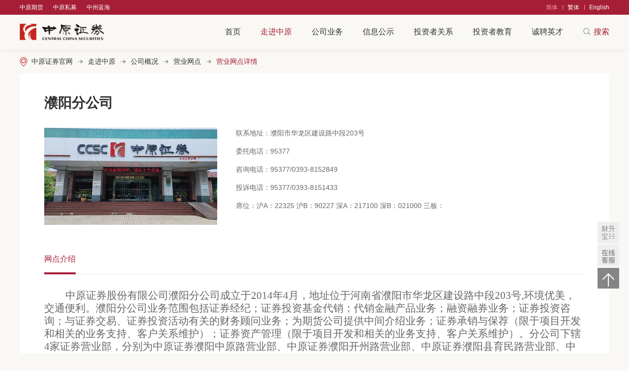

--- FILE ---
content_type: text/html
request_url: https://www.ccnew.com/main/aboutus/companyprofile/businessoutlets/818/branchdetail.shtml
body_size: 15431
content:
<!DOCTYPE html PUBLIC "-//W3C//DTD XHTML 1.0 Transitional//EN" "http://www.w3.org/TR/xhtml1/DTD/xhtml1-transitional.dtd">
<html xmlns="http://www.w3.org/1999/xhtml">
<head>
<meta http-equiv="Content-Type" content="text/html; charset=utf-8" />
<meta http-equiv="X-UA-Compatible" content="IE=edge,chrome=1">
<meta name="renderer" content="webkit">
<meta name="viewport" content="width=device-width, initial-scale=1.0, maximum-scale=1.0, user-scalable=0">
<meta name="Keywords" content="中原证券,中州证券,central china securities,中原,中州,证券,股票,基金,权证,券商,投资,理财,期货,外汇,港股" />
<meta name="Description" content="汇聚中原 相融共生" />
<title>中原证券股份有限公司门户网站</title>

	<link rel="stylesheet" type="text/css" href="/ws/css/style.css">
<link rel="stylesheet" type="text/css" href="/ws/css/idangerous.swiper2.7.6.css">
<script type="text/javascript" src="/ws/js/jquery-3.6.0.min.js"></script>
<script type="text/javascript" src="/ws/js/jquery-migrate-3.3.2.min.js"></script>
<script type="text/javascript" src="/ws/js/idangerous.swiper2.7.6.min.js"></script>
<script charset='UTF-8' src="/ws/js/sensorsdata.min.js"></script>
<script>
        var sensors = window['sensorsDataAnalytic201505'];
        sensors.init({
                server_url: 'https://znyydata.ccnew.com.cn:8106/sa?project=production',
                is_track_single_page:true, // 单页面配置，默认开启，若页面中有锚点设计，需要将该配置删除，否则触发锚点会多触发 $pageview 事件
				use_client_time:true, 
  				send_type:'beacon',
                heatmap: {
                       //是否开启点击图，default 表示开启，自动采集 $WebClick 事件，可以设置 'not_collect' 表示关闭。
                       clickmap:'default',
                       //是否开启触达图，not_collect 表示关闭，不会自动采集 $WebStay 事件，可以设置 'default' 表示开启。
                       scroll_notice_map:'default'
                } 
         });
  // 注册公共属性
	sensors.registerPage({
	    platform_type:"PC",
		platform_name: "中原官网"
       
	});
         sensors.quick('autoTrack');
</script>
	<link rel="stylesheet" type="text/css" href="/ws/css/scrollBar.css">
	<script type="text/javascript" src="/ws/js/scrollBar.js"></script>
	<script src="/ws/scripts/utils/map.js"></script>
   <!--
	<script type="text/javascript" src="https://api.map.baidu.com/api?v=2.0&ak=5cYwDM6yrZtikT6v6ue5HVZ5ynya9P7R"></script>
   -->
</head>
<body id="main_aboutus_companyprofile_businessoutlets_branchdetail_index">
  <!--header start-->
<div id="headerContent">
<div id="main_include_header">
    <div class="header">
        <div class="header_top animate">
            <div class="w1200 clearfix">
				<div class="left fl">
												<a href="https://www.zyfutures.com/" class="animate" target="_blank">中原期货</a>
							<a href="https://www.ccnew.com/zdky/home/index.shtml" class="animate" target="_blank">中原私募</a>
							<a href="https://www.ccnew.com/zzlh/home/index.shtml" class="animate" target="_blank">中州蓝海</a>

				</div>
                <div class="right_login fr">
                    <p><span class="language_switch"><a class="active" href="javascript:void(0);" id="jan">简体</a><a id="fan" href="javascript:void(0);">繁体</a><a href="/mainen/home/index.shtml">English</a></span></p>
                </div>
            </div>
        </div>
        <div class="w1200 clearfix">
			<a class="h5_navlink" href="javascript:void(0);"></a>
			<a href="/main/home/search.shtml" class="h5_head_search"></a>
            <div class="logo fl">
                <a href="/main/home/index.shtml"><img src="/ws/images/logo.png" alt=""></a>
            </div>
            <div class="nav_box fr">
				<div class="head_search">
					<a class="btn" href="/main/home/search.shtml">
						<em></em>搜索
					</a>
				</div>
								<ul class="nav_list clearfix fr">
							<li><a href="/main/home/index.shtml"  class="animate">首页<em></em></a>
							</li>
							<li><a href="/main/aboutus/index.shtml"  class="animate">走进中原<em></em></a>
										<!--<div class="childrenNumList" style="display: none;">-->
											<!--<div class="nav_shade"></div>-->
											<div class="nav_layer" style="display: none;">
												<div class="nav_lybox clearfix">
															<div class="col_1 clearfix">
															<div class="nav_item">
																<h5><a href="/main/aboutus/companyprofile/developmentcourse/index.shtml" >公司概况</a></h5>
																	<ul class="clearfix">
																			<li><a href="/main/investorrelations/companyprofile/organizationalstructure/index.shtml" >公司架构</a></li>
																			<li><a href="/main/aboutus/companyprofile/developmentcourse/index.shtml" >发展历程</a></li>
																			<li><a href="/main/aboutus/companyprofile/businessoutlets/index.shtml" >营业网点</a></li>
																	</ul>
															</div>
															<div class="nav_item">
																<h5><a href="/main/aboutus/speechbyleaders/index.shtml" >领导致辞</a></h5>
																	<ul class="clearfix">
																	</ul>
															</div>
															<div class="nav_item">
																<h5><a href="/main/aboutus/companyhonor/index.shtml" >公司荣誉</a></h5>
															</div>
															</div>
															<div class="col_1 clearfix">
															<div class="nav_item">
																<h5><a href="/main/aboutus/personnelpublicity/witness/index.shtml" >人员公示</a></h5>
																	<ul class="clearfix">
																			<li><a href="/main/aboutus/personnelpublicity/witness/index.shtml" >交易人员及开户见证人员</a></li>
																			<li><a href="/main/aboutus/personnelpublicity/ibbusinessstaff/index.shtml" >IB业务人员</a></li>
																			<li><a href="https://gs.sac.net.cn/pages/registration/sac-publicity-finish.html?aoiId=1999073&ptiId=5" target="_blank">投资顾问</a></li>
																			<li><a href="/main/aboutus/personnelpublicity/marketingstaff/index.shtml" >营销人员</a></li>
																			<li><a href="/main/aboutus/personnelpublicity/bondpractitioners/index.shtml" >债券从业人员</a></li>
																			<li><a href="/main/aboutus/personnelpublicity/ampractitioners/index.shtml" >资管从业人员</a></li>
																	</ul>
															</div>
															<div class="nav_item">
																<h5><a href="/main/aboutus/corporateculture/index.shtml" >企业文化</a></h5>
																	<ul class="clearfix">
																	</ul>
															</div>
															<div class="nav_item">
																<h5><a href="/main/joinus/index.shtml" >诚聘英才</a></h5>
															</div>
															</div>
												</div>
											<!--</div>-->
										<!--</div>-->
							</li>
							<li><a href="/main/companybusiness/index.shtml"  class="animate">公司业务<em></em></a>
										<!--<div class="childrenNumList" style="display: none;">-->
											<!--<div class="nav_shade"></div>-->
											<div class="nav_layer" style="display: none;">
												<div class="nav_lybox clearfix">
															<div class="col_1 clearfix">
															<div class="nav_item">
																<h5><a href="/main/companybusiness/brokeragebusiness/businessintroduction/index.shtml" >经纪业务</a></h5>
																	<ul class="clearfix">
																			<li><a href="/main/companybusiness/brokeragebusiness/businessintroduction/index.shtml" >业务介绍</a></li>
																			<li><a href="/main/companybusiness/brokeragebusiness/businessteam/index.shtml" >业务团队</a></li>
																			<li><a href="/main/companybusiness/brokeragebusiness/businessfeatures/index.shtml" >业务特色</a></li>
																			<li><a href="/main/companybusiness/brokeragebusiness/businessnews/index.shtml" >业务动态</a></li>
																	</ul>
															</div>
															<div class="nav_item">
																<h5><a href="/main/companybusiness/securitiesresearch/businessintroduction/index.shtml" >证券研究</a></h5>
																	<ul class="clearfix">
																			<li><a href="/main/companybusiness/securitiesresearch/businessintroduction/index.shtml" >业务介绍</a></li>
																			<li><a href="/main/companybusiness/securitiesresearch/businessteam/index.shtml" >业务团队</a></li>
																			<li><a href="/main/companybusiness/securitiesresearch/researchproducts/index.shtml" >研究产品</a></li>
																			<li><a href="/main/companybusiness/securitiesresearch/researchtrends/index.shtml" >研究动态</a></li>
																	</ul>
															</div>
															<div class="nav_item">
																<h5><a href="/main/companybusiness/privateofferingfund/businessintroduction/index.shtml" >私募基金</a></h5>
																	<ul class="clearfix">
																			<li><a href="/main/companybusiness/privateofferingfund/businessintroduction/index.shtml" >业务介绍</a></li>
																			<li><a href="/main/companybusiness/privateofferingfund/businessteam/index.shtml" >业务团队</a></li>
																			<li><a href="/main/companybusiness/privateofferingfund/informationdisclosure/index.shtml" >信息披露</a></li>
																	</ul>
															</div>
															</div>
															<div class="col_1 clearfix">
															<div class="nav_item">
																<h5><a href="/main/companybusiness/margintrading/index.shtml" >融资融券</a></h5>
																	<ul class="clearfix">
																			<li><a href="/main/companybusiness/margintrading/businessintroduction/index.shtml" >业务介绍</a></li>
																			<li><a href="/main/companybusiness/margintrading/publicinformation/index.shtml" >公示信息</a></li>
																			<li><a href="/main/companybusiness/margintrading/policiesregulations/index.shtml" >政策法规</a></li>
																			<li><a href="/main/companybusiness/margintrading/companyannouncement/index.shtml" >公司公告</a></li>
																			<li><a href="/main/companybusiness/margintrading/integrationauditorium/index.shtml" >两融大讲堂</a></li>
																			<li><a href="/main/companybusiness/margintrading/riskdisclosure/index.shtml" >风险揭示</a></li>
																			<li><a href="/main/companybusiness/margintrading/onlinetradingguide/index.shtml" >网上交易指南</a></li>
																			<li><a href="/main/companybusiness/margintrading/commonproblem/basicknowledge/index.shtml" >常见问题</a></li>
																	</ul>
															</div>
															<div class="nav_item">
																<h5><a href="/main/companybusiness/investmentbank/businessintroduction/index.shtml" >投资银行</a></h5>
																	<ul class="clearfix">
																			<li><a href="/main/companybusiness/investmentbank/businessintroduction/index.shtml" >业务介绍</a></li>
																			<li><a href="/main/companybusiness/investmentbank/organizationalstructure/index.shtml" >组织架构</a></li>
																			<li><a href="/main/companybusiness/investmentbank/servingcustomers/index.shtml" >服务客户</a></li>
																			<li><a href="/main/companybusiness/investmentbank/businessdynamics/index.shtml" >业务动态</a></li>
																			<li><a href="/main/companybusiness/investmentbank/ipoinformationdisclosure/index.shtml" >IPO信息披露</a></li>
																			<li><a href="/main/companybusiness/investmentbank/projectreleasematerials/index.shtml" >项目发行资料</a></li>
																	</ul>
															</div>
															<div class="nav_item">
																<h5><a href="/main/companybusiness/fixedincome/businessintroduction/index.shtml" >自营业务</a></h5>
																	<ul class="clearfix">
																			<li><a href="/main/companybusiness/fixedincome/businessintroduction/index.shtml" >业务介绍</a></li>
																			<li><a href="/main/companybusiness/fixedincome/businessteam/index.shtml" >组织架构</a></li>
																	</ul>
															</div>
															</div>
															<div class="col_1 clearfix">
															<div class="nav_item">
																<h5><a href="/main/companybusiness/innovativebusiness/quotebuyback/index.shtml" >其他信用业务</a></h5>
																	<ul class="clearfix">
																			<li><a href="/main/companybusiness/innovativebusiness/agreedrepurchase/index.shtml" >约定购回</a></li>
																			<li><a href="/main/companybusiness/innovativebusiness/stockpledgerepurchase/index.shtml" >股票质押式回购</a></li>
																	</ul>
															</div>
															<div class="nav_item">
																<h5><a href="/main/companybusiness/thestockoption/publicityannouncement/index.shtml" >股票期权</a></h5>
																	<ul class="clearfix">
																			<li><a href="/main/companybusiness/thestockoption/publicityannouncement/index.shtml" >信息公示与公告</a></li>
																			<li><a href="/main/companybusiness/thestockoption/basicknowledgeofoptions/index.shtml" >业务指南</a></li>
																			<li><a href="/main/companybusiness/thestockoption/optionstradingstrategy/index.shtml" >政策法规</a></li>
																			<li><a href="/main/companybusiness/thestockoption/onlineclassroom/index.shtml" >在线课堂</a></li>
																	</ul>
															</div>
															<div class="nav_item">
																<h5><a href="/main/companybusiness/countermarket/businessintroduction/index.shtml" >柜台市场</a></h5>
																	<ul class="clearfix">
																			<li><a href="/main/companybusiness/countermarket/businessintroduction/index.shtml" >业务介绍</a></li>
																			<li><a href="/main/companybusiness/countermarket/companyannouncement/index.shtml" >公司公告</a></li>
																	</ul>
															</div>
															</div>
															<div class="col_1 clearfix">
															<div class="nav_item">
																<h5><a href="/main/companybusiness/assetmanagement/index.shtml" >资产管理</a></h5>
																	<ul class="clearfix">
																			<li><a href="/main/companybusiness/assetmanagement/businessprofile/index.shtml" >业务概况</a></li>
																			<li><a href="/main/companybusiness/assetmanagement/assetmanagementtrends/index.shtml" >资管动态</a></li>
																			<li><a href="/main/companybusiness/assetmanagement/assestproducts/index.shtml" >资管产品</a></li>
																			<li><a href="/main/companybusiness/assetmanagement/specialplan/index.shtml" >专项计划</a></li>
																			<li><a href="/main/companybusiness/assetmanagement/contactus/index.shtml" >联系我们</a></li>
																	</ul>
															</div>
															<div class="nav_item">
																<h5><a href="/main/companybusiness/zhongyuanfund/businessintroduction/index.shtml" >中原基金通</a></h5>
																	<ul class="clearfix">
																			<li><a href="/main/companybusiness/zhongyuanfund/businessintroduction/index.shtml" >业务介绍</a></li>
																			<li><a href="/main/companybusiness/zhongyuanfund/basicknowledge/index.shtml" >基础知识</a></li>
																			<li><a href="/main/companybusiness/zhongyuanfund/publicinformation/index.shtml" >公示信息</a></li>
																			<li><a href="/main/companybusiness/zhongyuanfund/lawsandregulations/index.shtml" >法律法规</a></li>
																			<li><a href="https://up.ccnew.com/mall-lcsc-web/fundArea" target="_blank">理财超市</a></li>
																	</ul>
															</div>
															<div class="nav_item">
																<h5><a href="https://www.zyfutures.com/" target="_blank">期货业务</a></h5>
															</div>
															</div>
															<div class="col_1 clearfix">
															<div class="nav_item">
																<h5><a href="/main/companybusiness/lltz/ywjs/index.shtml" >另类投资业务</a></h5>
																	<ul class="clearfix">
																			<li><a href="/main/companybusiness/lltz/ywjs/index.shtml" >业务介绍</a></li>
																			<li><a href="/main/companybusiness/lltz/ywtd/index.shtml" >业务团队</a></li>
																	</ul>
															</div>
												</div>
											<!--</div>-->
										<!--</div>-->
							</li>
							<li><a href="/main/informationpublicity/keypubliccolumn/index.shtml"  class="animate">信息公示<em></em></a>
										<!--<div class="childrenNumList" style="display: none;">-->
											<!--<div class="nav_shade"></div>-->
											<div class="nav_layer" style="display: none;">
												<div class="nav_lybox clearfix">
															<div class="col_1 clearfix">
															<div class="nav_item">
																<h5><a href="/main/informationpublicity/keypubliccolumn/index.shtml" >重点领域信息公开专栏</a></h5>
															</div>
															<div class="nav_item">
																<h5><a href="/main/informationpublicity/periodicreport/performancereport/index.shtml" >定期报告</a></h5>
																	<ul class="clearfix">
																			<li><a href="/main/informationpublicity/periodicreport/performancereport/index.shtml" >业绩报告</a></li>
																			<li><a href="/main/informationpublicity/periodicreport/csrreport/index.shtml" >社会责任报告</a></li>
																			<li><a href="/main/informationpublicity/periodicreport/whjs/index.shtml" >文化建设实践年度报告</a></li>
																	</ul>
															</div>
															<div class="nav_item">
																<h5><a href="/main/informationpublicity/shareholderunit/index.shtml" >股东单位</a></h5>
															</div>
															</div>
															<div class="col_1 clearfix">
															<div class="nav_item">
																<h5><a href="/main/aboutus/companyprofile/businessoutlets/index.shtml" >营业网点</a></h5>
															</div>
															<div class="nav_item">
																<h5><a href="/main/home/informationcenter/index.shtml" >资讯中心</a></h5>
															</div>
															<div class="nav_item">
																<h5><a href="/main/informationpublicity/cgxmgg/index.shtml" >采购项目公告</a></h5>
															</div>
															</div>
												</div>
											<!--</div>-->
										<!--</div>-->
							</li>
							<li><a href="/main/investorrelations/companyprofile/companysystem/index.shtml"  class="animate">投资者关系<em></em></a>
										<!--<div class="childrenNumList" style="display: none;">-->
											<!--<div class="nav_shade"></div>-->
											<div class="nav_layer" style="display: none;">
												<div class="nav_lybox clearfix">
															<div class="col_1 clearfix">
															<div class="nav_item">
																<h5><a href="/main/investorrelations/companyprofile/companysystem/index.shtml" >公司概况</a></h5>
																	<ul class="clearfix">
																			<li><a href="/main/investorrelations/companyprofile/companysystem/index.shtml" >公司制度</a></li>
																			<li><a href="/main/investorrelations/companyprofile/organizationalstructure/index.shtml" >组织架构</a></li>
																			<li><a href="/main/investorrelations/companyprofile/companydirector/index.shtml" >公司董事</a></li>
																			<li><a href="/main/investorrelations/companyprofile/seniormanagement/index.shtml" >公司高级管理人员</a></li>
																	</ul>
															</div>
															<div class="nav_item">
																<h5><a href="/main/investorrelations/stocksdividends/hsharepriceinformation/index.shtml" >股票与分红</a></h5>
																	<ul class="clearfix">
																			<li><a href="/main/investorrelations/stocksdividends/hsharepriceinformation/index.shtml" >H股股价信息</a></li>
																			<li><a href="/main/investorrelations/stocksdividends/asharepriceinformation/index.shtml" >A股股价信息</a></li>
																			<li><a href="/main/investorrelations/stocksdividends/dividends/index.shtml" >分红情况</a></li>
																	</ul>
															</div>
															<div class="nav_item">
																<h5><a href="/main/investorrelations/announcementcircular/hshares/index.shtml" >公告与通函</a></h5>
																	<ul class="clearfix">
																			<li><a href="/main/investorrelations/announcementcircular/hshares/index.shtml" >H股</a></li>
																			<li><a href="http://www.sse.com.cn/assortment/stock/list/info/announcement/index.shtml?productId=601375&catalogId=4510,4515,5019" target="_blank">A股</a></li>
																	</ul>
															</div>
															</div>
															<div class="col_1 clearfix">
															<div class="nav_item">
																<h5><a href="/main/investoreducation/lawsandregulations/index.shtml" >法律法规</a></h5>
															</div>
															<div class="nav_item">
																<h5><a href="/main/investorrelations/gstxzc/index.shtml" >公司通讯政策</a></h5>
															</div>
															<div class="nav_item">
																<h5><a href="/main/investorrelations/contactus/index.shtml" >联系我们</a></h5>
															</div>
															</div>
												</div>
											<!--</div>-->
										<!--</div>-->
							</li>
							<li><a href="/main/investoreducation/index.shtml"  class="animate">投资者教育<em></em></a>
										<!--<div class="childrenNumList" style="display: none;">-->
											<!--<div class="nav_shade"></div>-->
											<div class="nav_layer" style="display: none;">
												<div class="nav_lybox clearfix">
															<div class="col_1 clearfix">
															<div class="nav_item">
																<h5><a href="/main/investoreducation/educationtrends/index.shtml" >教育动态</a></h5>
															</div>
															<div class="nav_item">
																<h5><a href="/main/investoreducation/learningcenter/activitypreview/index.shtml" >学习中心</a></h5>
																	<ul class="clearfix">
																			<li><a href="/main/investoreducation/learningcenter/activitypreview/index.shtml" >活动预告</a></li>
																			<li><a href="/main/investoreducation/learningcenter/zhongyuanencyclopedia/index.shtml?channel=zygw" >中原百科</a></li>
																			<li><a href="/main/investoreducation/learningcenter/investmentskills/index.shtml" >投资技巧</a></li>
																			<li><a href="/main/investoreducation/learningcenter/networkinvestmentcollege/index.shtml" >网络投资学院</a></li>
																			<li><a href="/main/investoreducation/learningcenter/antimoneylaundering/index.shtml" >反洗钱</a></li>
																			<li><a href="/main/investoreducation/learningcenter/professionalknowledge/hongkongstockconnect/announcementinformation/index.shtml" >业务知识</a></li>
																	</ul>
															</div>
															<div class="nav_item">
																<h5><a href="/main/investoreducation/riskdisclosure/riskdisclosurestatement/index.shtml" >风险揭示</a></h5>
																	<ul class="clearfix">
																			<li><a href="/main/investoreducation/riskdisclosure/riskdisclosurestatement/index.shtml" >风险揭示书</a></li>
																			<li><a href="/main/investoreducation/riskdisclosure/investorprotection/index.shtml" >投资者维权</a></li>
																			<li><a href="/main/investoreducation/riskdisclosure/preventionofillegality/index.shtml" >防范非法证券活动</a></li>
																	</ul>
															</div>
															</div>
															<div class="col_1 clearfix">
															<div class="nav_item">
																<h5><a href="/main/investoreducation/lawsandregulations/index.shtml" >法律法规</a></h5>
															</div>
															<div class="nav_item">
																<h5><a href="/main/investoreducation/teachingvideo/index.shtml" >投教视频</a></h5>
															</div>
												</div>
											<!--</div>-->
										<!--</div>-->
							</li>
							<li><a href="/main/joinus/index.shtml"  class="animate">诚聘英才<em></em></a>
										<!--<div class="childrenNumList" style="display: none;">-->
											<!--<div class="nav_shade"></div>-->
											<div class="nav_layer" style="display: none;">
												<div class="nav_lybox clearfix">
															<div class="col_1 clearfix">
															<div class="nav_item">
																<h5><a href="/main/joinus/xyzp/index.shtml" >校园招聘</a></h5>
															</div>
															<div class="nav_item">
																<h5><a href="/main/joinus/shzp/index.shtml" >社会招聘</a></h5>
															</div>
															<div class="nav_item">
																<h5><a href="/main/joinus/sxzp/index.shtml" >实习招聘</a></h5>
															</div>
															</div>
															<div class="col_1 clearfix">
															<div class="nav_item">
																<h5><a href="/main/joinus/fzjgzp/index.shtml" >分支机构招聘</a></h5>
															</div>
												</div>
											<!--</div>-->
										<!--</div>-->
							</li>
					</ul>

            </div>
        </div>
    </div>
  	<script type="text/javascript">
    	$(document).ready(function(){
			$(window).bind("scroll",function(){
                var ch = $(".header").height();
                /*头部变化*/
                if($(window).scrollTop()>= ch){
                    $(".header").addClass("min");
                    $(".nav_shade").addClass("top68");
                    $(".nav_layer").addClass("top68");
                } else {
                    $(".header").removeClass("min");
                    $(".nav_shade").removeClass("top68");
                    $(".nav_layer").removeClass("top68");
                }

            });
        });

    </script>
<!-- 导航 -->
	<div id="mNavigation" style="display: none;">
		<div class="nav_shade"></div>
		<div class="h5_navbox">
					<div class="h5_navitem" style="display: none;">
				<ul class="h5_firstlist">
					<li>
						<div class="item"><a href="/main/home/index.shtml">首页</a></div>
					</li>
					<li>
						<div class="item"><a href="/main/aboutus/index.shtml">走进中原</a><i data-id="11" class="mDropDownList"></i></div>
					</li>
					<li>
						<div class="item"><a href="/main/companybusiness/index.shtml">公司业务</a><i data-id="12" class="mDropDownList"></i></div>
					</li>
					<li>
						<div class="item"><a href="/main/informationpublicity/keypubliccolumn/index.shtml">信息公示</a><i data-id="13" class="mDropDownList"></i></div>
					</li>
					<li>
						<div class="item"><a href="/main/investorrelations/companyprofile/companysystem/index.shtml">投资者关系</a><i data-id="14" class="mDropDownList"></i></div>
					</li>
					<li>
						<div class="item"><a href="/main/investoreducation/index.shtml">投资者教育</a><i data-id="15" class="mDropDownList"></i></div>
					</li>
					<li>
						<div class="item"><a href="/main/joinus/index.shtml">诚聘英才</a><i data-id="16" class="mDropDownList"></i></div>
					</li>
				</ul>
			</div>

					<div class="h5_navitem" style="display: none;" id="mDropDown11">
				<div class="h5_navinfo"><a class="icon_back" href="javascript:void(0);"></a><h3>走进中原</h3></div>
				<ul class="h5_firstlist">
						<li>
							<div class="item"><a href="/main/aboutus/companyprofile/developmentcourse/index.shtml">公司概况</a><b class="mDropList"></b></div>
							<ul class="h5_secondlist" style="display: none;">
									<li>
										<div class="item"><a href="/main/investorrelations/companyprofile/organizationalstructure/index.shtml">公司架构</a></div>
									</li>
									<li>
										<div class="item"><a href="/main/aboutus/companyprofile/developmentcourse/index.shtml">发展历程</a></div>
									</li>
									<li>
										<div class="item"><a href="/main/aboutus/companyprofile/businessoutlets/index.shtml">营业网点</a></div>
									</li>
							</ul>
						</li>
						<li>
							<div class="item"><a href="/main/aboutus/speechbyleaders/index.shtml">领导致辞</a><b class="mDropList"></b></div>
							<ul class="h5_secondlist" style="display: none;">
							</ul>
						</li>
						<li>
							<div class="item"><a href="/main/aboutus/companyhonor/index.shtml">公司荣誉</a></div>
						</li>
						<li>
							<div class="item"><a href="/main/aboutus/personnelpublicity/witness/index.shtml">人员公示</a><b class="mDropList"></b></div>
							<ul class="h5_secondlist" style="display: none;">
									<li>
										<div class="item"><a href="/main/aboutus/personnelpublicity/witness/index.shtml">交易人员及开户见证人员</a></div>
									</li>
									<li>
										<div class="item"><a href="/main/aboutus/personnelpublicity/ibbusinessstaff/index.shtml">IB业务人员</a></div>
									</li>
									<li>
										<div class="item"><a href="https://gs.sac.net.cn/pages/registration/sac-publicity-finish.html?aoiId=1999073&ptiId=5">投资顾问</a></div>
									</li>
									<li>
										<div class="item"><a href="/main/aboutus/personnelpublicity/marketingstaff/index.shtml">营销人员</a></div>
									</li>
									<li>
										<div class="item"><a href="/main/aboutus/personnelpublicity/bondpractitioners/index.shtml">债券从业人员</a></div>
									</li>
									<li>
										<div class="item"><a href="/main/aboutus/personnelpublicity/ampractitioners/index.shtml">资管从业人员</a></div>
									</li>
							</ul>
						</li>
						<li>
							<div class="item"><a href="/main/aboutus/corporateculture/index.shtml">企业文化</a><b class="mDropList"></b></div>
							<ul class="h5_secondlist" style="display: none;">
							</ul>
						</li>
						<li>
							<div class="item"><a href="/main/joinus/index.shtml">诚聘英才</a></div>
						</li>
				</ul>
			</div>
			<div class="h5_navitem" style="display: none;" id="mDropDown12">
				<div class="h5_navinfo"><a class="icon_back" href="javascript:void(0);"></a><h3>公司业务</h3></div>
				<ul class="h5_firstlist">
						<li>
							<div class="item"><a href="/main/companybusiness/brokeragebusiness/businessintroduction/index.shtml">经纪业务</a><b class="mDropList"></b></div>
							<ul class="h5_secondlist" style="display: none;">
									<li>
										<div class="item"><a href="/main/companybusiness/brokeragebusiness/businessintroduction/index.shtml">业务介绍</a></div>
									</li>
									<li>
										<div class="item"><a href="/main/companybusiness/brokeragebusiness/businessteam/index.shtml">业务团队</a></div>
									</li>
									<li>
										<div class="item"><a href="/main/companybusiness/brokeragebusiness/businessfeatures/index.shtml">业务特色</a></div>
									</li>
									<li>
										<div class="item"><a href="/main/companybusiness/brokeragebusiness/businessnews/index.shtml">业务动态</a></div>
									</li>
							</ul>
						</li>
						<li>
							<div class="item"><a href="/main/companybusiness/securitiesresearch/businessintroduction/index.shtml">证券研究</a><b class="mDropList"></b></div>
							<ul class="h5_secondlist" style="display: none;">
									<li>
										<div class="item"><a href="/main/companybusiness/securitiesresearch/businessintroduction/index.shtml">业务介绍</a></div>
									</li>
									<li>
										<div class="item"><a href="/main/companybusiness/securitiesresearch/businessteam/index.shtml">业务团队</a></div>
									</li>
									<li>
										<div class="item"><a href="/main/companybusiness/securitiesresearch/researchproducts/index.shtml">研究产品</a></div>
									</li>
									<li>
										<div class="item"><a href="/main/companybusiness/securitiesresearch/researchtrends/index.shtml">研究动态</a></div>
									</li>
							</ul>
						</li>
						<li>
							<div class="item"><a href="/main/companybusiness/privateofferingfund/businessintroduction/index.shtml">私募基金</a><b class="mDropList"></b></div>
							<ul class="h5_secondlist" style="display: none;">
									<li>
										<div class="item"><a href="/main/companybusiness/privateofferingfund/businessintroduction/index.shtml">业务介绍</a></div>
									</li>
									<li>
										<div class="item"><a href="/main/companybusiness/privateofferingfund/businessteam/index.shtml">业务团队</a></div>
									</li>
									<li>
										<div class="item"><a href="/main/companybusiness/privateofferingfund/informationdisclosure/index.shtml">信息披露</a></div>
									</li>
							</ul>
						</li>
						<li>
							<div class="item"><a href="/main/companybusiness/margintrading/index.shtml">融资融券</a><b class="mDropList"></b></div>
							<ul class="h5_secondlist" style="display: none;">
									<li>
										<div class="item"><a href="/main/companybusiness/margintrading/businessintroduction/index.shtml">业务介绍</a></div>
									</li>
									<li>
										<div class="item"><a href="/main/companybusiness/margintrading/publicinformation/index.shtml">公示信息</a></div>
									</li>
									<li>
										<div class="item"><a href="/main/companybusiness/margintrading/policiesregulations/index.shtml">政策法规</a></div>
									</li>
									<li>
										<div class="item"><a href="/main/companybusiness/margintrading/companyannouncement/index.shtml">公司公告</a></div>
									</li>
									<li>
										<div class="item"><a href="/main/companybusiness/margintrading/integrationauditorium/index.shtml">两融大讲堂</a></div>
									</li>
									<li>
										<div class="item"><a href="/main/companybusiness/margintrading/riskdisclosure/index.shtml">风险揭示</a></div>
									</li>
									<li>
										<div class="item"><a href="/main/companybusiness/margintrading/onlinetradingguide/index.shtml">网上交易指南</a></div>
									</li>
									<li>
										<div class="item"><a href="/main/companybusiness/margintrading/commonproblem/basicknowledge/index.shtml">常见问题</a><b class="mDropList"></b></div>
										<!--
										<ul class="h5_thirdlist" style="display: none;">
											<li>
												<div class="item"><a href="/main/companybusiness/margintrading/commonproblem/basicknowledge/index.shtml">基础知识类</a></div>
											</li>
											<li>
												<div class="item"><a href="/main/companybusiness/margintrading/commonproblem/creditinvestigation/index.shtml">征信授信类</a></div>
											</li>
											<li>
												<div class="item"><a href="/main/companybusiness/margintrading/commonproblem/transaction/index.shtml">交易类</a></div>
											</li>
											<li>
												<div class="item"><a href="/main/companybusiness/margintrading/commonproblem/collateralunderlyingsecurities/index.shtml">担保品和标的证券类</a></div>
											</li>
											<li>
												<div class="item"><a href="/main/companybusiness/margintrading/commonproblem/equity/index.shtml">权益类</a></div>
											</li>
											<li>
												<div class="item"><a href="/main/companybusiness/margintrading/commonproblem/strategyclass/index.shtml">策略类</a></div>
											</li>
											<li>
												<div class="item"><a href="/main/companybusiness/margintrading/commonproblem/caseanalysis/index.shtml">案例分析</a></div>
											</li>
											<li>
												<div class="item"><a href="/main/companybusiness/margintrading/commonproblem/othercategories/index.shtml">其他类</a></div>
											</li>
										</ul>
										-->
									</li>
							</ul>
						</li>
						<li>
							<div class="item"><a href="/main/companybusiness/investmentbank/businessintroduction/index.shtml">投资银行</a><b class="mDropList"></b></div>
							<ul class="h5_secondlist" style="display: none;">
									<li>
										<div class="item"><a href="/main/companybusiness/investmentbank/businessintroduction/index.shtml">业务介绍</a></div>
									</li>
									<li>
										<div class="item"><a href="/main/companybusiness/investmentbank/organizationalstructure/index.shtml">组织架构</a></div>
									</li>
									<li>
										<div class="item"><a href="/main/companybusiness/investmentbank/servingcustomers/index.shtml">服务客户</a></div>
									</li>
									<li>
										<div class="item"><a href="/main/companybusiness/investmentbank/businessdynamics/index.shtml">业务动态</a></div>
									</li>
									<li>
										<div class="item"><a href="/main/companybusiness/investmentbank/ipoinformationdisclosure/index.shtml">IPO信息披露</a></div>
									</li>
									<li>
										<div class="item"><a href="/main/companybusiness/investmentbank/projectreleasematerials/index.shtml">项目发行资料</a></div>
									</li>
							</ul>
						</li>
						<li>
							<div class="item"><a href="/main/companybusiness/fixedincome/businessintroduction/index.shtml">自营业务</a><b class="mDropList"></b></div>
							<ul class="h5_secondlist" style="display: none;">
									<li>
										<div class="item"><a href="/main/companybusiness/fixedincome/businessintroduction/index.shtml">业务介绍</a></div>
									</li>
									<li>
										<div class="item"><a href="/main/companybusiness/fixedincome/businessteam/index.shtml">组织架构</a></div>
									</li>
							</ul>
						</li>
						<li>
							<div class="item"><a href="/main/companybusiness/innovativebusiness/quotebuyback/index.shtml">其他信用业务</a><b class="mDropList"></b></div>
							<ul class="h5_secondlist" style="display: none;">
									<li>
										<div class="item"><a href="/main/companybusiness/innovativebusiness/agreedrepurchase/index.shtml">约定购回</a></div>
									</li>
									<li>
										<div class="item"><a href="/main/companybusiness/innovativebusiness/stockpledgerepurchase/index.shtml">股票质押式回购</a></div>
									</li>
							</ul>
						</li>
						<li>
							<div class="item"><a href="/main/companybusiness/thestockoption/publicityannouncement/index.shtml">股票期权</a><b class="mDropList"></b></div>
							<ul class="h5_secondlist" style="display: none;">
									<li>
										<div class="item"><a href="/main/companybusiness/thestockoption/publicityannouncement/index.shtml">信息公示与公告</a></div>
									</li>
									<li>
										<div class="item"><a href="/main/companybusiness/thestockoption/basicknowledgeofoptions/index.shtml">业务指南</a></div>
									</li>
									<li>
										<div class="item"><a href="/main/companybusiness/thestockoption/optionstradingstrategy/index.shtml">政策法规</a></div>
									</li>
									<li>
										<div class="item"><a href="/main/companybusiness/thestockoption/onlineclassroom/index.shtml">在线课堂</a></div>
									</li>
							</ul>
						</li>
						<li>
							<div class="item"><a href="/main/companybusiness/countermarket/businessintroduction/index.shtml">柜台市场</a><b class="mDropList"></b></div>
							<ul class="h5_secondlist" style="display: none;">
									<li>
										<div class="item"><a href="/main/companybusiness/countermarket/businessintroduction/index.shtml">业务介绍</a></div>
									</li>
									<li>
										<div class="item"><a href="/main/companybusiness/countermarket/companyannouncement/index.shtml">公司公告</a></div>
									</li>
							</ul>
						</li>
						<li>
							<div class="item"><a href="/main/companybusiness/assetmanagement/index.shtml">资产管理</a><b class="mDropList"></b></div>
							<ul class="h5_secondlist" style="display: none;">
									<li>
										<div class="item"><a href="/main/companybusiness/assetmanagement/businessprofile/index.shtml">业务概况</a></div>
									</li>
									<li>
										<div class="item"><a href="/main/companybusiness/assetmanagement/assetmanagementtrends/index.shtml">资管动态</a></div>
									</li>
									<li>
										<div class="item"><a href="/main/companybusiness/assetmanagement/assestproducts/index.shtml">资管产品</a><b class="mDropList"></b></div>
										<!--
										<ul class="h5_thirdlist" style="display: none;">
											<li>
												<div class="item"><a href="/webpart.ZgProductFileWebpart/index.shtml">产品详情</a></div>
											</li>
										</ul>
										-->
									</li>
									<li>
										<div class="item"><a href="/main/companybusiness/assetmanagement/specialplan/index.shtml">专项计划</a><b class="mDropList"></b></div>
										<!--
										<ul class="h5_thirdlist" style="display: none;">
											<li>
												<div class="item"><a href="/webpart.ZgZxjhProductFileWebpart/index.shtml">产品详情</a></div>
											</li>
											<li>
												<div class="item"><a href="/main/companybusiness/assetmanagement/specialplan/cpgg/index.shtml">产品公告</a></div>
											</li>
											<li>
												<div class="item"><a href="/main/companybusiness/assetmanagement/specialplan/flwj/index.shtml">法律文件</a></div>
											</li>
										</ul>
										-->
									</li>
									<li>
										<div class="item"><a href="/main/companybusiness/assetmanagement/contactus/index.shtml">联系我们</a></div>
									</li>
							</ul>
						</li>
						<li>
							<div class="item"><a href="/main/companybusiness/zhongyuanfund/businessintroduction/index.shtml">中原基金通</a><b class="mDropList"></b></div>
							<ul class="h5_secondlist" style="display: none;">
									<li>
										<div class="item"><a href="/main/companybusiness/zhongyuanfund/businessintroduction/index.shtml">业务介绍</a></div>
									</li>
									<li>
										<div class="item"><a href="/main/companybusiness/zhongyuanfund/basicknowledge/index.shtml">基础知识</a></div>
									</li>
									<li>
										<div class="item"><a href="/main/companybusiness/zhongyuanfund/publicinformation/index.shtml">公示信息</a></div>
									</li>
									<li>
										<div class="item"><a href="/main/companybusiness/zhongyuanfund/lawsandregulations/index.shtml">法律法规</a></div>
									</li>
									<li>
										<div class="item"><a href="https://up.ccnew.com/mall-lcsc-web/fundArea">理财超市</a></div>
									</li>
							</ul>
						</li>
						<li>
							<div class="item"><a href="https://www.zyfutures.com/">期货业务</a></div>
						</li>
						<li>
							<div class="item"><a href="/main/companybusiness/lltz/ywjs/index.shtml">另类投资业务</a><b class="mDropList"></b></div>
							<ul class="h5_secondlist" style="display: none;">
									<li>
										<div class="item"><a href="/main/companybusiness/lltz/ywjs/index.shtml">业务介绍</a></div>
									</li>
									<li>
										<div class="item"><a href="/main/companybusiness/lltz/ywtd/index.shtml">业务团队</a></div>
									</li>
							</ul>
						</li>
				</ul>
			</div>
			<div class="h5_navitem" style="display: none;" id="mDropDown13">
				<div class="h5_navinfo"><a class="icon_back" href="javascript:void(0);"></a><h3>信息公示</h3></div>
				<ul class="h5_firstlist">
						<li>
							<div class="item"><a href="/main/informationpublicity/keypubliccolumn/index.shtml">重点领域信息公开专栏</a></div>
						</li>
						<li>
							<div class="item"><a href="/main/informationpublicity/periodicreport/performancereport/index.shtml">定期报告</a><b class="mDropList"></b></div>
							<ul class="h5_secondlist" style="display: none;">
									<li>
										<div class="item"><a href="/main/informationpublicity/periodicreport/performancereport/index.shtml">业绩报告</a></div>
									</li>
									<li>
										<div class="item"><a href="/main/informationpublicity/periodicreport/csrreport/index.shtml">社会责任报告</a></div>
									</li>
									<li>
										<div class="item"><a href="/main/informationpublicity/periodicreport/whjs/index.shtml">文化建设实践年度报告</a></div>
									</li>
							</ul>
						</li>
						<li>
							<div class="item"><a href="/main/informationpublicity/shareholderunit/index.shtml">股东单位</a></div>
						</li>
						<li>
							<div class="item"><a href="/main/aboutus/companyprofile/businessoutlets/index.shtml">营业网点</a></div>
						</li>
						<li>
							<div class="item"><a href="/main/home/informationcenter/index.shtml">资讯中心</a><b class="mDropDownList1" data-id="148"></b></div>
						</li>
						<li>
							<div class="item"><a href="/main/informationpublicity/cgxmgg/index.shtml">采购项目公告</a></div>
						</li>
				</ul>
			</div>
			<div class="h5_navitem" style="display: none;" id="mDropDown14">
				<div class="h5_navinfo"><a class="icon_back" href="javascript:void(0);"></a><h3>投资者关系</h3></div>
				<ul class="h5_firstlist">
						<li>
							<div class="item"><a href="/main/investorrelations/companyprofile/companysystem/index.shtml">公司概况</a><b class="mDropList"></b></div>
							<ul class="h5_secondlist" style="display: none;">
									<li>
										<div class="item"><a href="/main/investorrelations/companyprofile/companysystem/index.shtml">公司制度</a></div>
									</li>
									<li>
										<div class="item"><a href="/main/investorrelations/companyprofile/organizationalstructure/index.shtml">组织架构</a></div>
									</li>
									<li>
										<div class="item"><a href="/main/investorrelations/companyprofile/companydirector/index.shtml">公司董事</a></div>
									</li>
									<li>
										<div class="item"><a href="/main/investorrelations/companyprofile/seniormanagement/index.shtml">公司高级管理人员</a></div>
									</li>
							</ul>
						</li>
						<li>
							<div class="item"><a href="/main/investorrelations/stocksdividends/hsharepriceinformation/index.shtml">股票与分红</a><b class="mDropList"></b></div>
							<ul class="h5_secondlist" style="display: none;">
									<li>
										<div class="item"><a href="/main/investorrelations/stocksdividends/hsharepriceinformation/index.shtml">H股股价信息</a></div>
									</li>
									<li>
										<div class="item"><a href="/main/investorrelations/stocksdividends/asharepriceinformation/index.shtml">A股股价信息</a></div>
									</li>
									<li>
										<div class="item"><a href="/main/investorrelations/stocksdividends/dividends/index.shtml">分红情况</a></div>
									</li>
							</ul>
						</li>
						<li>
							<div class="item"><a href="/main/investorrelations/announcementcircular/hshares/index.shtml">公告与通函</a><b class="mDropList"></b></div>
							<ul class="h5_secondlist" style="display: none;">
									<li>
										<div class="item"><a href="/main/investorrelations/announcementcircular/hshares/index.shtml">H股</a></div>
									</li>
									<li>
										<div class="item"><a href="http://www.sse.com.cn/assortment/stock/list/info/announcement/index.shtml?productId=601375&catalogId=4510,4515,5019">A股</a></div>
									</li>
							</ul>
						</li>
						<li>
							<div class="item"><a href="/main/investoreducation/lawsandregulations/index.shtml">法律法规</a></div>
						</li>
						<li>
							<div class="item"><a href="/main/investorrelations/gstxzc/index.shtml">公司通讯政策</a></div>
						</li>
						<li>
							<div class="item"><a href="/main/investorrelations/contactus/index.shtml">联系我们</a></div>
						</li>
				</ul>
			</div>
			<div class="h5_navitem" style="display: none;" id="mDropDown15">
				<div class="h5_navinfo"><a class="icon_back" href="javascript:void(0);"></a><h3>投资者教育</h3></div>
				<ul class="h5_firstlist">
						<li>
							<div class="item"><a href="/main/investoreducation/educationtrends/index.shtml">教育动态</a></div>
						</li>
						<li>
							<div class="item"><a href="/main/investoreducation/learningcenter/activitypreview/index.shtml">学习中心</a><b class="mDropList"></b></div>
							<ul class="h5_secondlist" style="display: none;">
									<li>
										<div class="item"><a href="/main/investoreducation/learningcenter/activitypreview/index.shtml">活动预告</a></div>
									</li>
									<li>
										<div class="item"><a href="/main/investoreducation/learningcenter/zhongyuanencyclopedia/index.shtml?channel=zygw">中原百科</a><b class="mDropDownList2" data-id="139"></b></div>
									</li>
									<li>
										<div class="item"><a href="/main/investoreducation/learningcenter/investmentskills/index.shtml">投资技巧</a></div>
									</li>
									<li>
										<div class="item"><a href="/main/investoreducation/learningcenter/networkinvestmentcollege/index.shtml">网络投资学院</a></div>
									</li>
									<li>
										<div class="item"><a href="/main/investoreducation/learningcenter/antimoneylaundering/index.shtml">反洗钱</a></div>
									</li>
									<li>
										<div class="item"><a href="/main/investoreducation/learningcenter/professionalknowledge/hongkongstockconnect/announcementinformation/index.shtml">业务知识</a><b class="mDropDownList2" data-id="143"></b></div>
									</li>
							</ul>
						</li>
						<li>
							<div class="item"><a href="/main/investoreducation/riskdisclosure/riskdisclosurestatement/index.shtml">风险揭示</a><b class="mDropList"></b></div>
							<ul class="h5_secondlist" style="display: none;">
									<li>
										<div class="item"><a href="/main/investoreducation/riskdisclosure/riskdisclosurestatement/index.shtml">风险揭示书</a></div>
									</li>
									<li>
										<div class="item"><a href="/main/investoreducation/riskdisclosure/investorprotection/index.shtml">投资者维权</a></div>
									</li>
									<li>
										<div class="item"><a href="/main/investoreducation/riskdisclosure/preventionofillegality/index.shtml">防范非法证券活动</a></div>
									</li>
							</ul>
						</li>
						<li>
							<div class="item"><a href="/main/investoreducation/lawsandregulations/index.shtml">法律法规</a></div>
						</li>
						<li>
							<div class="item"><a href="/main/investoreducation/teachingvideo/index.shtml">投教视频</a></div>
						</li>
				</ul>
			</div>
			<div class="h5_navitem" style="display: none;" id="mDropDown16">
				<div class="h5_navinfo"><a class="icon_back" href="javascript:void(0);"></a><h3>诚聘英才</h3></div>
				<ul class="h5_firstlist">
						<li>
							<div class="item"><a href="/main/joinus/xyzp/index.shtml">校园招聘</a></div>
						</li>
						<li>
							<div class="item"><a href="/main/joinus/shzp/index.shtml">社会招聘</a></div>
						</li>
						<li>
							<div class="item"><a href="/main/joinus/sxzp/index.shtml">实习招聘</a></div>
						</li>
						<li>
							<div class="item"><a href="/main/joinus/fzjgzp/index.shtml">分支机构招聘</a></div>
						</li>
				</ul>
			</div>

					<div class="h5_navitem" style="display: none;" id="mDropDown139">
				<div class="h5_navinfo"><a class="icon_back" href="javascript:void(0);"></a><h3>中原百科</h3></div>
				<ul class="h5_firstlist">
					<li>
						<div class="item"><a href="/main/investoreducation/learningcenter/zhongyuanencyclopedia/hot/index.shtml">热门</a></div>
					</li>
					<li>
						<div class="item"><a href="/main/investoreducation/learningcenter/zhongyuanencyclopedia/transaction/index.shtml">交易</a><b class="mDropList"></b></div>
						<ul class="h5_secondlist" style="display: none;">
							<li>
								<div class="item"><a href="/main/investoreducation/learningcenter/zhongyuanencyclopedia/transaction/accountbusiness/index.shtml">账户业务</a><b class="mDropList"></b></div>
								<!--
								<ul class="h5_thirdlist" style="display: none;">
									<li>
										<div class="item"><a href="/main/investoreducation/learningcenter/zhongyuanencyclopedia/transaction/accountbusiness/openanaccount/index.shtml">开户</a></div>
									</li>
									<li>
										<div class="item"><a href="/main/investoreducation/learningcenter/zhongyuanencyclopedia/transaction/accountbusiness/businessauthority/index.shtml">业务与权限</a></div>
									</li>
									<li>
										<div class="item"><a href="/main/investoreducation/learningcenter/zhongyuanencyclopedia/transaction/accountbusiness/nontransactiontransfer/index.shtml">非交易过户</a></div>
									</li>
									<li>
										<div class="item"><a href="/main/investoreducation/learningcenter/zhongyuanencyclopedia/transaction/accountbusiness/accountverification/index.shtml">账户核查</a></div>
									</li>
									<li>
										<div class="item"><a href="/main/investoreducation/learningcenter/zhongyuanencyclopedia/transaction/accountbusiness/tripartitecustody/index.shtml">三方存管</a></div>
									</li>
								</ul>
								-->
							</li>
							<li>
								<div class="item"><a href="/main/investoreducation/learningcenter/zhongyuanencyclopedia/transaction/transactionmode/index.shtml">交易方式</a><b class="mDropList"></b></div>
								<!--
								<ul class="h5_thirdlist" style="display: none;">
									<li>
										<div class="item"><a href="/main/investoreducation/learningcenter/zhongyuanencyclopedia/transaction/transactionmode/onlinetrading/index.shtml">网上交易</a></div>
									</li>
									<li>
										<div class="item"><a href="/main/investoreducation/learningcenter/zhongyuanencyclopedia/transaction/transactionmode/mobileapp/index.shtml">手机App</a></div>
									</li>
									<li>
										<div class="item"><a href="/main/investoreducation/learningcenter/zhongyuanencyclopedia/transaction/transactionmode/telephonecommission/index.shtml">电话委托</a></div>
									</li>
								</ul>
								-->
							</li>
							<li>
								<div class="item"><a href="/main/investoreducation/learningcenter/zhongyuanencyclopedia/transaction/stockconnectexchange/index.shtml">沪港通及港股</a></div>
							</li>
							<li>
								<div class="item"><a href="/main/investoreducation/learningcenter/zhongyuanencyclopedia/transaction/newshares/index.shtml">新股申购</a></div>
							</li>
							<li>
								<div class="item"><a href="/main/investoreducation/learningcenter/zhongyuanencyclopedia/transaction/generalrule/index.shtml">一般规则</a><b class="mDropList"></b></div>
								<!--
								<ul class="h5_thirdlist" style="display: none;">
									<li>
										<div class="item"><a href="/main/investoreducation/learningcenter/zhongyuanencyclopedia/transaction/generalrule/auctiontransaction/index.shtml">竞价成交</a></div>
									</li>
									<li>
										<div class="item"><a href="/main/investoreducation/learningcenter/zhongyuanencyclopedia/transaction/generalrule/entrusteddeclaration/index.shtml">委托申报</a></div>
									</li>
									<li>
										<div class="item"><a href="/main/investoreducation/learningcenter/zhongyuanencyclopedia/transaction/generalrule/stoptrading/index.shtml">停盘</a></div>
									</li>
									<li>
										<div class="item"><a href="/main/investoreducation/learningcenter/zhongyuanencyclopedia/transaction/generalrule/rightsandinterests/index.shtml">权益</a></div>
									</li>
									<li>
										<div class="item"><a href="/main/investoreducation/learningcenter/zhongyuanencyclopedia/transaction/generalrule/blocktrade/index.shtml">大宗交易</a></div>
									</li>
								</ul>
								-->
							</li>
							<li>
								<div class="item"><a href="/main/investoreducation/learningcenter/zhongyuanencyclopedia/transaction/bondtradingrepurchase/index.shtml">债券交易及债券回购</a></div>
							</li>
							<li>
								<div class="item"><a href="/main/investoreducation/learningcenter/zhongyuanencyclopedia/transaction/wealthofcentralplains/index.shtml">财富中原</a></div>
							</li>
							<li>
								<div class="item"><a href="/main/investoreducation/learningcenter/zhongyuanencyclopedia/transaction/thestockoption/index.shtml">股票期权</a><b class="mDropList"></b></div>
								<!--
								<ul class="h5_thirdlist" style="display: none;">
									<li>
										<div class="item"><a href="/main/investoreducation/learningcenter/zhongyuanencyclopedia/transaction/thestockoption/opening/index.shtml">开通</a></div>
									</li>
									<li>
										<div class="item"><a href="/main/investoreducation/learningcenter/zhongyuanencyclopedia/transaction/thestockoption/transaction/index.shtml">交易</a></div>
									</li>
								</ul>
								-->
							</li>
						</ul>
					</li>
					<li>
						<div class="item"><a href="/main/investoreducation/learningcenter/zhongyuanencyclopedia/finances/index.shtml">理财</a><b class="mDropList"></b></div>
						<ul class="h5_secondlist" style="display: none;">
							<li>
								<div class="item"><a href="/main/investoreducation/learningcenter/zhongyuanencyclopedia/finances/yanhuanghuili/index.shtml">天天汇利</a></div>
							</li>
							<li>
								<div class="item"><a href="/main/investoreducation/learningcenter/zhongyuanencyclopedia/finances/fund/index.shtml">基金</a></div>
							</li>
							<li>
								<div class="item"><a href="/main/investoreducation/learningcenter/zhongyuanencyclopedia/finances/incomecertificate/index.shtml">收益凭证(金易等)</a></div>
							</li>
						</ul>
					</li>
					<li>
						<div class="item"><a href="/main/investoreducation/learningcenter/zhongyuanencyclopedia/financing/index.shtml">融资</a><b class="mDropList"></b></div>
						<ul class="h5_secondlist" style="display: none;">
							<li>
								<div class="item"><a href="/main/investoreducation/learningcenter/zhongyuanencyclopedia/financing/margintrading/index.shtml">融资融券</a><b class="mDropList"></b></div>
								<!--
								<ul class="h5_thirdlist" style="display: none;">
									<li>
										<div class="item"><a href="/main/investoreducation/learningcenter/zhongyuanencyclopedia/financing/margintrading/basicknowledge/index.shtml">基础知识类</a></div>
									</li>
									<li>
										<div class="item"><a href="/main/investoreducation/learningcenter/zhongyuanencyclopedia/financing/margintrading/creditinvestigation/index.shtml">征信授信类</a></div>
									</li>
									<li>
										<div class="item"><a href="/main/investoreducation/learningcenter/zhongyuanencyclopedia/financing/margintrading/underlyingsecurities/index.shtml">担保品和标的证券类</a></div>
									</li>
									<li>
										<div class="item"><a href="/main/investoreducation/learningcenter/zhongyuanencyclopedia/financing/margintrading/transaction/index.shtml">交易类</a></div>
									</li>
									<li>
										<div class="item"><a href="/main/investoreducation/learningcenter/zhongyuanencyclopedia/financing/margintrading/newshares/index.shtml">新股申购类</a></div>
									</li>
									<li>
										<div class="item"><a href="/main/investoreducation/learningcenter/zhongyuanencyclopedia/financing/margintrading/othercategories/index.shtml">其他类</a></div>
									</li>
								</ul>
								-->
							</li>
							<li>
								<div class="item"><a href="/main/investoreducation/learningcenter/zhongyuanencyclopedia/financing/repurchase/index.shtml">约定购回式证券交易</a></div>
							</li>
							<li>
								<div class="item"><a href="/main/investoreducation/learningcenter/zhongyuanencyclopedia/financing/repurchasetransaction/index.shtml">股票质押式回购交易</a></div>
							</li>
						</ul>
					</li>
				</ul>
			</div>
			<div class="h5_navitem" style="display: none;" id="mDropDown143">
				<div class="h5_navinfo"><a class="icon_back" href="javascript:void(0);"></a><h3>业务知识</h3></div>
				<ul class="h5_firstlist">
					<li>
						<div class="item"><a href="/main/investoreducation/learningcenter/professionalknowledge/hongkongstockconnect/announcementinformation/index.shtml">港股通</a><b class="mDropList"></b></div>
						<ul class="h5_secondlist" style="display: none;">
							<li>
								<div class="item"><a href="/main/investoreducation/learningcenter/professionalknowledge/hongkongstockconnect/announcementinformation/index.shtml">公告资讯</a></div>
							</li>
							<li>
								<div class="item"><a href="/main/investoreducation/learningcenter/professionalknowledge/hongkongstockconnect/businessprofile/index.shtml">业务简介</a></div>
							</li>
							<li>
								<div class="item"><a href="/main/investoreducation/learningcenter/professionalknowledge/hongkongstockconnect/lawsandregulations/index.shtml">法律法规</a></div>
							</li>
							<li>
								<div class="item"><a href="/main/investoreducation/learningcenter/professionalknowledge/hongkongstockconnect/riskcases/index.shtml">风险案例</a></div>
							</li>
							<li>
								<div class="item"><a href="/main/investoreducation/learningcenter/professionalknowledge/hongkongstockconnect/commonproblem/index.shtml">常见问题</a></div>
							</li>
						</ul>
					</li>
					<li>
						<div class="item"><a href="/main/investoreducation/learningcenter/professionalknowledge/innovationboard/businessintroduction/index.shtml">科创板</a><b class="mDropList"></b></div>
						<ul class="h5_secondlist" style="display: none;">
							<li>
								<div class="item"><a href="/main/investoreducation/learningcenter/professionalknowledge/innovationboard/businessintroduction/index.shtml">业务介绍</a></div>
							</li>
							<li>
								<div class="item"><a href="/main/investoreducation/learningcenter/professionalknowledge/innovationboard/businessrules/index.shtml">业务规则</a></div>
							</li>
							<li>
								<div class="item"><a href="/main/investoreducation/learningcenter/professionalknowledge/innovationboard/commonproblem/index.shtml">常见问题</a></div>
							</li>
						</ul>
					</li>
					<li>
						<div class="item"><a href="/main/investoreducation/learningcenter/professionalknowledge/newthirdboard/index.shtml">新三板</a></div>
					</li>
					<li>
						<div class="item"><a href="/main/companybusiness/thestockoption/publicityannouncement/index.shtml">股票期权</a></div>
					</li>
					<li>
						<div class="item"><a href="/main/investoreducation/learningcenter/professionalknowledge/REITs/index.shtml">公募REITs</a></div>
					</li>
					<li>
						<div class="item"><a href="/main/investoreducation/learningcenter/professionalknowledge/customerservice/index.shtml">专线客服95377</a></div>
					</li>
					<li>
						<div class="item"><a href="/main/investoreducation/learningcenter/professionalknowledge/serviceBi/index.shtml">期货中间介绍（IB业务）</a></div>
					</li>
				</ul>
			</div>

					<div class="h5_navitem" style="display: none;" id="mDropDown148">
				<div class="h5_navinfo"><a class="icon_back" href="javascript:void(0);"></a><h3>资讯中心</h3></div>
				<ul class="h5_firstlist">
					<li>
						<div class="item"><a href="/main/home/informationcenter/financialnews/currentnews/index.shtml">财经要闻</a><b class="mDropList"></b></div>
						<ul class="h5_secondlist" style="display: none;">
							<li>
								<div class="item"><a href="/main/home/informationcenter/financialnews/currentnews/index.shtml">时事要闻</a></div>
							</li>
							<li>
								<div class="item"><a href="/main/home/informationcenter/financialnews/domesticeconomics/index.shtml">国内财经</a></div>
							</li>
							<li>
								<div class="item"><a href="/main/home/informationcenter/financialnews/internationaleconomics/index.shtml">国际财经</a></div>
							</li>
						</ul>
					</li>
					<li>
						<div class="item"><a href="/main/home/informationcenter/zhongyuannews/companynews/index.shtml">中原新闻</a><b class="mDropList"></b></div>
						<ul class="h5_secondlist" style="display: none;">
							<li>
								<div class="item"><a href="/main/home/informationcenter/zhongyuannews/companynews/index.shtml">公司新闻</a></div>
							</li>
							<li>
								<div class="item"><a href="/main/home/informationcenter/zhongyuannews/riskstatement/index.shtml">风险提示</a></div>
							</li>
							<li>
								<div class="item"><a href="/main/home/informationcenter/zhongyuannews/latestannouncement/index.shtml">最新公告</a></div>
							</li>
							<li>
								<div class="item"><a href="/main/home/informationcenter/zhongyuannews/henancapitalmarket/index.shtml">河南资本市场</a></div>
							</li>
						</ul>
					</li>
					<li>
						<div class="item"><a href="/main/home/informationcenter/shares/focusnews/index.shtml">股票</a><b class="mDropList"></b></div>
						<ul class="h5_secondlist" style="display: none;">
							<li>
								<div class="item"><a href="/main/home/informationcenter/shares/focusnews/index.shtml">焦点新闻</a></div>
							</li>
							<li>
								<div class="item"><a href="/main/home/informationcenter/shares/onthemarket/index.shtml">众家论市</a></div>
							</li>
							<li>
								<div class="item"><a href="/main/home/informationcenter/shares/stockscomments/index.shtml">个股点评</a></div>
							</li>
							<li>
								<div class="item"><a href="/main/home/informationcenter/shares/companyreports/index.shtml">公司报道</a></div>
							</li>
						</ul>
					</li>
					<li>
						<div class="item"><a href="/main/home/informationcenter/fund/fundnews/index.shtml">基金</a><b class="mDropList"></b></div>
						<ul class="h5_secondlist" style="display: none;">
							<li>
								<div class="item"><a href="/main/home/informationcenter/fund/fundnews/index.shtml">基金新闻</a></div>
							</li>
							<li>
								<div class="item"><a href="/main/home/informationcenter/fund/fundstatistics/index.shtml">基金统计</a></div>
							</li>
						</ul>
					</li>
					<li>
						<div class="item"><a href="/main/home/informationcenter/bond/bondnews/index.shtml">债券</a><b class="mDropList"></b></div>
						<ul class="h5_secondlist" style="display: none;">
							<li>
								<div class="item"><a href="/main/home/informationcenter/bond/bondnews/index.shtml">债券新闻</a></div>
							</li>
							<li>
								<div class="item"><a href="/main/home/informationcenter/bond/bondannouncement/index.shtml">债券公告</a></div>
							</li>
							<li>
								<div class="item"><a href="/main/home/informationcenter/bond/bondstatistics/index.shtml">债券统计</a></div>
							</li>
						</ul>
					</li>
					<li>
						<div class="item"><a href="/main/home/informationcenter/futures/futuresreview/index.shtml">期货</a><b class="mDropList"></b></div>
						<ul class="h5_secondlist" style="display: none;">
							<li>
								<div class="item"><a href="/main/home/informationcenter/futures/futuresreview/index.shtml">期货评论</a></div>
							</li>
							<li>
								<div class="item"><a href="/main/home/informationcenter/futures/futuresstatistics/index.shtml">期货统计</a></div>
							</li>
						</ul>
					</li>
					<li>
						<div class="item"><a href="/main/home/informationcenter/centralplainsresearch/minutesmorningmeeting/index.shtml">中原研究</a><b class="mDropList"></b></div>
						<ul class="h5_secondlist" style="display: none;">
							<li>
								<div class="item"><a href="/main/home/informationcenter/centralplainsresearch/minutesmorningmeeting/index.shtml">晨会聚焦</a></div>
							</li>
							<li>
								<div class="item"><a href="/main/home/informationcenter/centralplainsresearch/corporateresearch/index.shtml">公司研究</a></div>
							</li>
							<li>
								<div class="item"><a href="/main/home/informationcenter/centralplainsresearch/industryresearch/index.shtml">行业研究</a></div>
							</li>
							<li>
								<div class="item"><a href="/main/home/informationcenter/centralplainsresearch/macrostrategy/index.shtml">宏观策略</a></div>
							</li>
							<li>
								<div class="item"><a href="/main/home/informationcenter/centralplainsresearch/specialresearch/index.shtml">豫股专题</a></div>
							</li>
							<li>
								<div class="item"><a href="/main/home/informationcenter/centralplainsresearch/bondresearch/index.shtml">固定收益</a></div>
							</li>
							<li>
								<div class="item"><a href="/main/home/informationcenter/centralplainsresearch/monthlytoptengoldstocks/index.shtml">中原月度十大金股</a></div>
							</li>
						</ul>
					</li>
					<li>
						<div class="item"><a href="/main/home/informationcenter/selecteddata/moneyflow/index.shtml">精选数据</a><b class="mDropList"></b></div>
						<ul class="h5_secondlist" style="display: none;">
							<li>
								<div class="item"><a href="/main/home/informationcenter/selecteddata/moneyflow/index.shtml">资金流向</a></div>
							</li>
							<li>
								<div class="item"><a href="/main/home/informationcenter/selecteddata/agencyrating/index.shtml">机构评级</a></div>
							</li>
							<li>
								<div class="item"><a href="/main/home/informationcenter/selecteddata/blocktrade/index.shtml">大宗交易</a></div>
							</li>
							<li>
								<div class="item"><a href="/main/home/informationcenter/selecteddata/margintrading/index.shtml">融资融券</a></div>
							</li>
							<li>
								<div class="item"><a href="/main/home/informationcenter/selecteddata/increasedecrease/index.shtml">股东增减仓</a></div>
							</li>
						</ul>
					</li>
					<li>
						<div class="item"><a href="/main/home/informationcenter/investmentmemo/todaystip/index.shtml">投资备忘</a><b class="mDropList"></b></div>
						<ul class="h5_secondlist" style="display: none;">
							<li>
								<div class="item"><a href="/main/home/informationcenter/investmentmemo/todaystip/index.shtml">今日提示</a></div>
							</li>
							<li>
								<div class="item"><a href="/main/home/informationcenter/investmentmemo/headlinenews/index.shtml">标题新闻</a></div>
							</li>
							<li>
								<div class="item"><a href="/main/home/informationcenter/investmentmemo/shanghaiannouncement/index.shtml">沪市公告</a></div>
							</li>
							<li>
								<div class="item"><a href="/main/home/informationcenter/investmentmemo/shenzhenannouncement/index.shtml">深市公告</a></div>
							</li>
							<li>
								<div class="item"><a href="/main/home/informationcenter/investmentmemo/newexpress/index.shtml">新发速递</a></div>
							</li>
							<li>
								<div class="item"><a href="/main/home/informationcenter/investmentmemo/nextweek/index.shtml">未来一周</a></div>
							</li>
						</ul>
					</li>
				</ul>
			</div>

		</div>
	</div>
</div>
</div>
<!--header end-->
<!--content start-->
<div class="page_section bg">
	<div class="path_box">
		                <a href="/main/home/index.shtml">中原证券官网</a><a href="/main/aboutus/index.shtml">走进中原</a><a href="/main/aboutus/companyprofile/developmentcourse/index.shtml">公司概况</a><a href="/main/aboutus/companyprofile/businessoutlets/index.shtml">营业网点</a><a  href=="javascript:;"  class="on">营业网点详情</a>

	</div>
	<div class="com_cont">
		<div class="branch_page">
			<div class="branch_infobox">
							<h2 data-lot="115.07159002125" data-lat="35.78807813591" data-hotline="95377/0393-8152849" data-address="濮阳市华龙区建设路中段203号">濮阳分公司</h2>
				<div class="clearfix">
					<div class="pic"><img style="height:100%;" src="/plat_files/upload/png_upload/20230829/202308291693293681090.jpg"></div>
					<div class="cont">
						<p>联系地址：濮阳市华龙区建设路中段203号</p>
						<p>委托电话：95377</p>
						<p>咨询电话：95377/0393-8152849</p>
						<p>投诉电话：95377/0393-8151433</p>
						<p>席位：沪A：22325  沪B：90227  深A：217100  深B：021000  三板：</p>
					</div>
				</div>

			</div>
			<div class="com_tab mb30">
				<ul class="tab_nav">
					<li><a class="active" href="javascript:void(0);">网点介绍</a></li>
                    
					<!--<li><a href="javascript:void(0);">投资学院</a></li>
                    
					<li><a href="javascript:void(0);">通知公告</a></li>
					<li><a href="javascript:void(0);">分支动态</a></li>
					<li><a href="javascript:void(0);">明星团队</a></li>-->
				</ul>
			</div>
			<div class="com_tabcont">
				<div class="branch_txt">
												<p style="text-indent: 43px;"><span style="background: white; font-family: 仿宋; font-size: 21px;">中原证券股份有限公司濮阳分公司成立于2014年4月，地址位于河南省濮阳市华龙区建设路中段203号,环境优美，交通便利。濮阳分公司业务范围包括证券经纪；证券投资基金代销；代销金融产品业务；融资融券业务；证券投资咨询；与证券交易、证券投资活动有关的财务顾问业务；为期货公司提供中间介绍业务；证券承销与保荐（限于项目开发和相关的业务支持、客户关系维护）；证券资产管理（限于项目开发和相关的业务支持、客户关系维护）。分公司下辖4家证券营业部，分别为中原证券濮阳中原路营业部、中原证券濮阳开州路营业部、中原证券濮阳县育民路营业部、中原证券清丰朝阳路营业部。</span></p><p style="text-indent: 43px;"><span style="background: white; font-family: 仿宋; font-size: 21px;"><span style="background: white; font-family: 仿宋; font-size: 21px;">濮阳分公司自成立以来，始终秉承“朴实善良、诚信厚道、严谨执着、务求实效”的企业文化核心理念。近年来，濮阳分公司充分发挥中原证券在香港和内地两地上市的优势，紧紧围绕金融服务实体经济的本质要求，依托公司强大的研究力量和技术平台、专业的咨询队伍，以客户资产保值增值为根本目的，致力建设“资金安全、交易快捷、资讯丰富、经营稳健”的金融服务平台，为广大居民和企业提供多元化、系统化、个性化的投融资理财服务，获得了上海证券交易所“‘我是股东’年度评选优秀营业部”、共青团河南省委“2015-2019年度青年文明号”、《证券时报》《券商中国》“中国区三十强证券分支机构”、河南省国资委“先进基层党组织”等荣誉。</span></span></p><p style="text-indent: 43px;"><span style="background: white; font-family: 仿宋; font-size: 21px;">地址：河南省濮阳市华龙区建设路中段203号</span></p><p style="text-indent: 43px;"><span style="background: white; font-family: 仿宋; font-size: 21px;">负责人：张运朋</span></p><p><span style="background: white; font-family: 仿宋; font-size: 21px;">咨询及投诉电话：0393-8152849/0393-8151433</span></p><p><span style="background: white; font-family: 仿宋; font-size: 21px;"> &nbsp; &nbsp;经理热线：0393-8152922</span></p><p><span style="background: white; font-family: 仿宋; font-size: 21px;"><br/></span></p>

                   <!--
					<div class="map_imgbox" id="mapContent"></div>
                   -->
				</div>
			</div>
             
			<div class="com_tabcont table_scroll" style="display: none;" id="BOSchoolOfInvestment">
				
			</div>
            
			<div class="com_tabcont" style="display: none;">
				
			</div>
			<div class="com_tabcont" style="display: none;">
				
			</div>
			<div class="com_tabcont" style="display: none;">
				
			</div>
		</div>
	</div>
</div>
<!--content end-->   
<input id="catalogId" value="252" type="hidden" />
<input id="branchNo" value="818" type="hidden" />
<!--footer start-->
<div id="footerContent">
<div class="footer btm_auto" id="main_include_footer">
	<div class=" foot_box">
		<div class="w1200 clearfix">
			<div class="foot_lt">
				<div class="item">
					<h2>快速通道</h2>
					<div class="foot_link">
						
                                              <a style="color:#A51E35;" href="https://www.ccnew.com/plat_files/upload/20150724/201507241437708395126.pdf" class="animate" target="_blank">应急指引</a>

                              
                                              <a href="/main/aboutus/companyprofile/businessoutlets/index.shtml" class="animate" >营业网点</a>

                              
                                              <a href="/main/investorrelations/contactus/index.shtml" class="animate" >联系我们</a>

                              
                                              <a href="/main/informationpublicity/keypubliccolumn/index.shtml" class="animate" >信息公示</a>

                              
                                              <a href="/main/aboutus/personnelpublicity/witness/index.shtml" class="animate" >人员公示</a>

                              
                                              <a href="/main/investoreducation/riskdisclosure/disclosure/index.shtml" class="animate" >风险揭示</a>

                              
                                              <a href="/main/home/disclaimers/index.shtml" class="animate" >免责声明</a>

                              
                                              <a href="/main/investoreducation/learningcenter/professionalknowledge/customerservice/index.shtml" class="animate" >专线客服95377</a>

                              

					</div>
				</div>
				<div class="item select_links_box">
					<h2>友情链接</h2>
					<select id="pLink" onchange="this.value && window.open(this.value)">
						<option value="">--友情链接--</option>
														<option value="http://www.csrc.gov.cn">中国证券监督管理委员会</option>
								<option value="http://www.sac.net.cn">中国证券业协会</option>
								<option value="http://www.sse.com.cn">上海证券交易所</option>
								<option value="http://www.szse.cn">深圳证券交易所</option>
								<option value="http://www.henan.gov.cn">河南省人民政府</option>
								<option value="http://www.hnsfa.com/">河南证券期货基金业协会</option>
								<option value="http://www.szse.cn">深圳证券交易所投资者教育专栏</option>
								<option value="http://irm.cninfo.com.cn">深圳证券交易所“互动易”主页</option>
								<option value="http://www.csrc.gov.cn">中国证监会河南监管局</option>
								<option value="http://www.neeq.com.cn/">全国中小企业股份转让系统</option>
								<option value="http://www.cs.com.cn">中国证券报</option>
								<option value="http://finance.ifeng.com">凤凰财经</option>
								<option value="http://www.sac.net.cn">证券纠纷调解平台</option>
								<option value="http://finance.hnr.cn">映象财经</option>
								<option value="http://www.shangdu.com">商都网</option>
								<option value="http://jrfw.hnzwfw.gov.cn">河南省金融服务共享平台</option>

					</select>
				</div>
				<div class="item">
					<h2>全国统一客服热线</h2>
					<p class="number">95377</p>
					<p class="p1">投诉电话：95377<span>投诉传真：0371-65586278</span><span>投诉邮箱：khts@ccnew.com</span></p>
				</div>
			</div>
			<ul class="ft_code_ul">
                 <li>
					<p style="font-size:12px;" class="tit">行情交易应急指引</p>
					<img onclick="window.open('https://www.ccnew.com/plat_files/upload/20150724/201507241437708395126.pdf')" style="width: 100%;cursor:pointer" src="/ws/images/ts.png">
				</li>
				<li>
					<p style="font-size:12px;" class="tit"><em class="em_01"></em>财升宝app</p>
					<img style="width: 100%;" src="/ws/images/ft_code01.png">
				</li>
				<li>

					<p style="font-size:12px;" class="tit"><em class="em_02"></em>官方微信</p>
					<img style="width: 100%;" src="/ws/images/ft_code02.png">
				</li>
			</ul>
		</div>
	</div>
	<div class="foot_bottom">
		<div class="w1200">
			<div class="rt_box supervise_list">
				<div class="img_text change_img" style="display: inline-block;vertical-align: top;height: auto;width: auto;">
					<!--<script src="https://kxlogo.knet.cn/seallogo.dll?sn=e15012141010057444k7v2000000&size=0&w=118&h=42"></script>-->
				</div>
                <a href="https://www.etrust.org.cn/CX885279693735.html"><img src="https://trust.hss.org.cn/credit/crz1002.png" alt="可信网站" width="128" height="47" border="0" /></a>
				<a class="img_text" href="http://mail.12377.cn/" target="_blank" style="height: auto;width: auto;"><img src="/ws/images/supervise_p1.jpg" style="height: auto;"></a>
			</div>
			<p>中原证券股份有限公司版权所有 Copyright&copy;2010 All Rights Reserved. </p>
			<p>本站提供信息仅供参考。 股市有风险，投资需谨慎！<a target="_blank" href="https://beian.miit.gov.cn/">豫ICP备05002299号</a>   本网站已支持 IPV6
				<img src="/ws/images/supervise_p2.png">
			</p>
		</div>
	</div>
</div>
</div> 
<!--footer end-->
<div class="float_link">
	<ul>
		<li class="d_load">
			<a href="javascript:void(0);">财升宝<i></i></a>
			<div class="code_ly">
				<em></em>
				<div class="pic"><img src="/ws/images/ft_code01.png"></div>
				<p>下载财升宝APP</p>
			</div>
		</li>
        <li class="cs"><a href="javascript:void(0);" id="onlineService"></a></li>
       <!--
		<li class="qq"><a href="https://wpa1.qq.com/pY9dllmm?_type=wpa&qidian=true" target="_blank"></a></li>
		-->
		<li style="display: list-item;" id="back-top" class="top_back"><a href="javascript:void(0);"></a></li>
	</ul>
</div>
<script type="text/javascript">
	
	$(document).ready(function(){
		$(window).bind("scroll",function(){
			var ch = $(".header").height();
			var top_H = ($(window).height())/2;
			
			/*头部变化*/
			if($(window).scrollTop()>= ch){
				$(".header").addClass("min");
			} else {
				$(".header").removeClass("min");
			}
			
			/*返回顶部按钮显示隐藏*/
			if($(window).scrollTop()>= top_H){
				$("#back-top").fadeIn();
			}else {
				$("#back-top").fadeOut();
			}

		});
		/*返回顶部*/
		$("#back-top").click(function() {
			$('html,body').animate({
				scrollTop: '0'
			}, 800);
			return false; //防止默认事件行为
		})
	});
	
</script>
<!-- 弹出层  -->
<!-- 活动报名弹框 -->
<div id="activityRegistration" style="display: none;">
    <div class="overlay_box"></div>
    <div class="apply_layer">
        <a class="close" href="javascript:void(0);"></a>
        <div class="apply_lytit">
            <h3>交易客户活动报名</h3>
        </div>
        <div class="apply_lycont">
            <div class="apply_form">
                <div class="input_item">
                    <div class="tit"><em>*</em>资金账号</div>
                    <div class="ct">
                        <input id="actAccount" class="ui_input input_w4" type="text" placeholder="请输入您的资金账号"><span class="input_tips">必填项</span>
                    </div>
                </div>
                <div class="input_item">
                    <div class="tit"><em>*</em>姓名</div>
                    <div class="ct">
                        <input id="actName" class="ui_input input_w4" type="text" placeholder="请输入您的姓名"><span class="input_tips">必填项</span>
                    </div>
                </div>
                <div class="input_item">
                    <div class="tit"><em>*</em>年龄</div>
                    <div class="ct">
                        <input id="actAge" class="ui_input input_w4" type="text" placeholder="请输入您的年龄"><span class="input_tips">选填项</span>
                    </div>
                </div>
                <div class="input_item">
                    <div class="tit"><em>*</em>电话</div>
                    <div class="ct">
                        <input id="actPhone" class="ui_input input_w4" type="text" placeholder="请输入您的手机号码"><span class="input_tips">与邮箱必填一项</span>
                    </div>
                </div>
                <div class="input_item">
                    <div class="tit"><em>*</em>邮箱</div>
                    <div class="ct">
                        <input id="actEmail" class="ui_input input_w4" type="text" placeholder="请输入您的邮箱"><span class="input_tips">与电话必填一项</span>
                    </div>
                </div>
            </div>
            <div class="apply_lybtn">
                <a class="com_btn border" href="javascript:void(0);" id="actCancel">取消</a><a class="com_btn" href="javascript:void(0);" id="actSubmit">提交</a>
            </div>
        </div>
    </div>
</div>
<!-- 明星团队 -->
<div id="starTeamDetail" style="display: none;">
    <div class="overlay_box"></div>
    <div class="card_dialog">
        <a class="close" href="javascript:void(0);"></a>
        <div class="card_swiper ">
            <div class="swiper-wrapper">
                <div class="card_item swiper-slide">
                    <div class="card_ctbox">
                        
                    </div>
                </div>
            </div>
        </div>
    </div>
</div>
<script type="text/javascript">
	 $(document).ready(function(){
     	$(".card_ctbox").scrollBar();
     })
</script>
<script>
//项目主体页面 pageCode:页面路径编码,jsonParam:参数，isLoad:是否每次都加载
    var _defaultPage = {
        "pageCode": "main/aboutus/companyprofile/businessoutlets/branchdetail/index",
        "jsonParam": {},
        "isLoad": false
    };
</script>
<script type="text/javascript">
$(function() {// 初始化内容
		var lot = $(".branch_infobox h2").attr("data-lot");
		var lat = $(".branch_infobox h2").attr("data-lat");
		var tel = $(".branch_infobox h2").attr("data-hotline");
		var address = $(".branch_infobox h2").attr("data-address");
		var name = $(".branch_infobox h2").html();
        var mapId= "mapContent";
		var content = '<div style=""><p>'+name+'</p>\
							<p>咨询电话：'+tel+'</p>\
							<p>办公地址：'+address+'</p>\
						</div>' ;
		getMapInfo(name,lot,lat,content,mapId); //初始化地图
    }); 
</script>
<script type="text/javascript" src="/startup.js"></script>
</body>
</html>

--- FILE ---
content_type: text/css
request_url: https://www.ccnew.com/ws/css/style.css
body_size: 49292
content:
@charset "utf-8";
/* common start */
html{
    -webkit-text-size-adjust:100%;
    -ms-text-size-adjust:100%;
}
*html{
    background-image:url(about:blank);
    background-attachment:fixed;
}
body,div,dl,dt,dd,ul,ol,li,h1,h2,h3,h4,h5,h6,pre,code,form,fieldset,legend,input,textarea,p,blockquote,th,td,hr,button,article,aside,details,figcaption,figure,footer,header,hgroup,menu,nav,section,select{
    margin:0;
    padding:0;
}
ol,ul{
    list-style:none;
}
table{
    border-collapse:collapse;
}
* html .clearfix{
    height:1%;
}
h1,h2,h3,h4,h5,h6,em,i,strong{
    font-style:normal;
    font-weight:normal;
}
a{
    cursor:pointer;
    text-decoration:none;
}
a:hover{
    outline:none;
    /*color:#e84c3d;*/
    blur:expression(this.onFocus=this.blur());
}
img{
    border:0px none;
    display: inline-block;
    vertical-align:top;
}
input,button,textarea,select{
    *font-size:100%;
    outline:none;
    vertical-align:middle;
}
input{
    border:0 none;
    vertical-align:middle;
    outline:none;
    background:none;
}
input:-moz-placeholder { /* Mozilla Firefox 4 to 18 */
    color:#999999;
    opacity:1;
}

input::-moz-placeholder { /* Mozilla Firefox 19+ */
    color:#999999;
    opacity:1;
}

input:-ms-input-placeholder{
    color:#999999;
    opacity:1;
}

input::-webkit-input-placeholder{
    color:#999999;
    opacity:1;
}
select{
    vertical-align:middle;
}
.fl{
    float:left!important;
}
.fr{
    float:right!important;
}

.cl{
    clear:both;
    font-size:0px;
    height:0px;
    line-height:0px;
}
.clearfix:before,.clearfix:after{
    content:"";display:table;
}
.clearfix:after{
    clear:both;
}
.clearfix{
    zoom:1;
}
.txt_center{
    text-align:center!important;
}
.animate{
    -webkit-transition:all .3s ;
    -moz-transition:all .3s ;
    -o-transition:all .3s ;
    transition:all .3s ;
}
.wrapfix{
	width:1200px;
    margin:0 auto;
    position: relative;
}
.w1200{
    width:1200px;
    margin:0 auto;
    min-width:1200px;
}
.border-none{
    border:none!important;
}
.ellipsis{
    text-overflow:ellipsis;
    white-space:nowrap;
    overflow:hidden;
}
.ellipsis-2{
    display: -webkit-box;
    -webkit-box-orient: vertical;
    -webkit-line-clamp: 2;
    overflow: hidden;
}
.ellipsis-3{
    display: -webkit-box;
    -webkit-box-orient: vertical;
    -webkit-line-clamp: 3;
    overflow: hidden;
}
.word{
    word-wrap:break-word;
}
body{
    font-size:14px;
    color:#333;
    line-height:20px;
    font-family : Arial,"Microsoft Yahei",sans-serif;
    background:#F9F8F4;
    min-width:1200px;
}
body{
	min-width: 1200px;
    width:expression(document.body.clientWidth <= 1200? "1200px":"auto");
}
.ared { color:#A51E35!important; }
.agreen { color:#389E0D!important; }
/* common end */


/*-- 首页 start --*/
.header{
    position:fixed;
    left: 0;
    top: 0;
    width: 100%;
    height: 100px;
    background: #F9F8F4;
    z-index: 999;
    box-shadow: 0 2px 12px 0 rgba(0,0,0,0.05);
    -webkit-transition:all .3s ;
    -moz-transition:all .3s ;
    -o-transition:all .3s ;
    transition:all .3s ;
    z-index: 200;
}
.header_top{
    height: 30px;
    background: #A51E35;
    overflow: hidden;
}
.header_top .left{
    font-size: 0;
}
.header_top .left a{
    display: inline-block;
    vertical-align: top;
    font-size: 12px;
    color: #FFFFFF;
    line-height: 30px;
    margin-right:20px;
    font-weight: 500;
}
.header_top .left a:hover{
    opacity: 0.7;
}
.logo{
    padding:18px 0;
    width: 174px;
    -webkit-transition:all .3s ;
    -moz-transition:all .3s ;
    -o-transition:all .3s ;
    transition:all .3s ;
}
.right_login{
    font-size: 12px;
    color: #ffffff;
    line-height: 30px;
}
.right_login a{
    color: #ffffff;
}
.right_login a:hover{
    text-decoration: underline;
}
.nav_list>li{
    float: left;
    margin-left: 40px;
}
.nav_list>li:first-child{
    margin-left: 0;
}
.nav_list>li>a{
    position: relative;
    display: block;
    padding: 23px 0;
    font-size: 16px;
    color: #333333;
    font-weight: 500;
    line-height: 24px;
    -webkit-transition:all .3s ;
    -moz-transition:all .3s ;
    -o-transition:all .3s ;
    transition:all .3s ;
}
.nav_list>li>a:hover,
.nav_list>li.act>a{
    color: #A51E35;
}
.nav_list>li>a:hover em{
    position: absolute;
    left: 50%;
    bottom: 0;
    margin-left: -15px;
    display: block;
    width:30px;
    height: 3px;
    background: #A51E35;
}
.header.min{
    height: 68px;
}
.header.min .logo{
    padding: 14px 0;
}
.header.min .nav_list>li>a,.header.min .right_login{
    padding: 22px 0;
}
.header.min .header_top{
    margin-top: -30px;
}
.banner_box{
    position:relative;
    height:600px;
    padding-top: 100px;
}
.banner_box .swiper-container{
	position:relative;
    height:600px;
}
.banner_box .swiper-slide>a{
    display: block;
    width: 100%;
    height: 100%;
}
.dot_box {
    width: 100%;
    height: 3px;
    text-align: center;
    position: absolute;
    left: 0;
    bottom: 168px;
    z-index: 99;
}
.dot_box span {
    position: relative;
    display: inline-block;
    vertical-align: top;
    margin: 0 5px;
    width: 40px;
    height: 3px;
    opacity: 0.4;
    background: #FFFFFF;
    -webkit-transition:all .3s ;
    -moz-transition:all .3s ;
    -o-transition:all .3s ;
    transition:all .3s ;
    cursor: pointer;
}
.dot_box span.swiper-active-switch{
    opacity: 1;
}

.business_box{
    position: absolute;
    left: 50%;
    bottom:0;
    z-index: 50;
    margin-left: -600px;
    width: 1200px;
    height: 148px;
    margin-bottom: 2px;
    background: rgba(249,248,244,0.6);
}
.business_box:after {
    content: '';
    width: 100%;
    height: 2px;
    background: #A51E35;
    background-image: linear-gradient(270deg, #E44E3E 0%, #A51E35 100%);
    position: absolute;
    left: 0;
    bottom: -2px;
}
.business_box li{
    float: left;
    height: 148px;
    width: 20%;
}
.business_box li a{
    position: relative;
    display: block;
    vertical-align: top;
    padding: 30px 20px 20px;
    height:98px;
    text-align: center;
    opacity: 0.95;
}
.business_box li a:hover{
    background: #A51E35;
    opacity: 1;
}
.business_box li a em{
    display: block;
    margin: 0 auto 15px;
    width: 40px;
    height: 40px;
    -webkit-transition:all .3s ;
    -moz-transition:all .3s ;
    -o-transition:all .3s ;
    transition:all .3s ;
}
.business_box li a em.em_01{
     background: url("../images/bus_icon01.png") no-repeat center;
 }
.business_box li a em.em_02{
    background: url("../images/bus_icon02.png") no-repeat center;
}
.business_box li a em.em_03{
    background: url("../images/bus_icon03.png") no-repeat center;
}
.business_box li a em.em_04{
    background: url("../images/bus_icon04.png") no-repeat center;
}
.business_box li a em.em_05{
    background: url("../images/bus_icon05.png") no-repeat center;
}
.business_box li a:hover em.em_01{
    background-image: url("../images/bus_icon06.png");
}
.business_box li a:hover em.em_02{
    background-image: url("../images/bus_icon07.png");
}
.business_box li a:hover em.em_03{
    background-image: url("../images/bus_icon08.png");
}
.business_box li a:hover em.em_04{
    background-image: url("../images/bus_icon09.png");
}
.business_box li a:hover em.em_05{
    background-image: url("../images/bus_icon10.png");
}
.business_box li a span{
    display: block;
    font-size: 16px;
    color:#000000;
    line-height:18px;
}
.business_box li a i{
    display: block;
    margin-top: 6px;
    font-size: 14px;
    color:#666;
    line-height: 16px;
    font-style: normal;
    -webkit-transition:all .3s ;
    -moz-transition:all .3s ;
    -o-transition:all .3s ;
    transition:all .3s ;
}
.business_box li a:hover em{
    animation-name: hvr-bob-float,hvr-bob;
    animation-duration: .3s,1.3s;
    animation-delay: 0s,.3s;
    animation-timing-function: ease-out,ease-in-out;
    animation-iteration-count: 1,infinite;
    animation-fill-mode: forwards;
    animation-direction: normal,alternate;
}
@keyframes hvr-bob {
    0% {
        transform: translateY(-8px);
        -moz-transform: translateY(-8px);
        -webkit-transform: translateY(-8px);
    }

    50% {
        transform: translateY(-4px);
        -moz-transform: translateY(-4px);
        -webkit-transform: translateY(-4px);
    }

    to {
        transform: translateY(-8px);
        -moz-transform: translateY(-8px);
        -webkit-transform: translateY(-8px);
    }
}

@keyframes hvr-bob-float {
    to {
        transform: translateY(-8px);
        -moz-transform: translateY(-8px);
        -webkit-transform: translateY(-8px);
    }
}
.business_box li a:hover span,
.business_box li a:hover i{
    color: #ffffff;
}
.main_business{
    padding:70px 0;
}
.tit_box h2{
    position: relative;
    padding-left: 13px;
    font-size: 36px;
    color: #000000;
    line-height: 40px;
    font-weight: 700;
}
.tit_box h2 em{
    position: absolute;
    left: 0;
    top: 4px;
    display: block;
    width: 3px;
    height: 36px;
    background: #A51E35;
}
.tit_box .p1{
    margin-top: 10px;
    font-size: 14px;
    color: #666666;
    line-height: 20px;
    font-weight: 500;
}
.tit_box .check_more {
    margin-top: -5px;
    position: relative;
    z-index: 50;
}
.main_bus_list{
    position: relative;
    margin-top:35px;
}
.main_bus_list .left,
.main_bus_list .middle,
.main_bus_list .right{
    width: 384px;
}
.main_bus_list .middle,
.main_bus_list .right{
    margin-left:24px;
}
.main_bus_list .item:first-child{
    margin-bottom: 10px;
}
.main_bus_list .item{
    position: relative;
    overflow: hidden;
    cursor: pointer;
}
.main_bus_list .item.it_01{
    height: 230px;
}
.main_bus_list .item.it_02{
    height: 360px;
}
.main_bus_list .item.it_03{
    height: 360px;
}
.main_bus_list .item.it_04{
    height: 230px;
}
.main_bus_list .item.it_05{
    height: 230px;
}
.main_bus_list .item.it_06{
    height: 360px;
}
.main_bus_list .item .inner{
    position: absolute;
    left: 0;
    top: 0;
    z-index: 50;
    box-sizing: border-box;
    padding: 84px 30px 100px 40px;
    width: 100%;
    height: 100%;
    background: rgba(165,30,53,.9);
    opacity: 0;
    visibility: hidden;
    overflow: hidden;
    -webkit-transition:all .3s ;
    -moz-transition:all .3s ;
    -o-transition:all .3s ;
    transition:all .3s ;
}
.main_bus_list .item:hover .inner{
    opacity: 1;
    visibility: visible;
}
.main_bus_list .item .more{
    position: absolute;
    left: 40px;
    bottom: 50px;
    z-index: 10;
    display: block;
    width: 98px;
    height: 38px;
    font-size: 14px;
    color: #ffffff;
    line-height: 38px;
    text-align: center;
    border: 1px solid rgba(255,255,255,.5);
    -webkit-transition:all .3s ;
    -moz-transition:all .3s ;
    -o-transition:all .3s ;
    transition:all .3s ;
}
.main_bus_list .item .more:after{
    content: "";
    display: inline-block;
    vertical-align: top;
    margin-left: 5px;
    width: 5px;
    height:38px;
    background: url("../images/more_icon02.png") no-repeat center;
    -webkit-transition:all .3s ;
    -moz-transition:all .3s ;
    -o-transition:all .3s ;
    transition:all .3s ;
}
.main_bus_list .item .more:hover{
    border-color: #fff;
    color: #A51E35;
    background: #ffffff;
}
.main_bus_list .item.it_01 .more,
.main_bus_list .item.it_04 .more,
.main_bus_list .item.it_05 .more{
    bottom: 30px;
}
.main_bus_list .item .more:hover::after{
    background-image: url("../images/more_icon01.png");
}
.main_bus_list .item .inner .txt{
    font-size: 14px;
    color:#ffffff;
    line-height: 22px !important;
    width: 100%;
}
.main_bus_list .tit{
    position: absolute;
    left: 40px;
    top: 38px;
    z-index: 100;
    font-size: 24px;
    color: #FFFFFF;
    line-height: 28px;
    font-weight: 500;
}
.main_bus_list .item.it_01 .txt,
.main_bus_list .item.it_04 .txt,
.main_bus_list .item.it_05 .txt{
	height: 42px;
    display: -webkit-box;
    -webkit-box-orient: vertical;
    -webkit-line-clamp: 2;
    overflow: hidden;
}
.main_bus_list .item.it_02 .txt,
.main_bus_list .item.it_03 .txt,
.main_bus_list .item.it_06 .txt{
	height: 128px;
    display: -webkit-box;
    -webkit-box-orient: vertical;
    -webkit-line-clamp: 6;
    overflow: hidden;
}
.see_more.fr {
    margin-top: 10px;
}
.see_more{
    position: relative;
    display: inline-block;
    vertical-align: top;
    padding-right: 11px;
    font-size: 14px;
    color: #A51E35;
    line-height: 20px;
}
.see_more em{
    position: absolute;
    right: 0;
    top: 0;
    display: block;
    width: 5px;
    height:20px;
    background: url("../images/more_icon01.png") no-repeat center;
    -webkit-transition: all .3s;
    transition: all .3s;
}
.see_more:hover em{
    transform: translateX(3px);
    -moz-transform: translateX(3px);
    -webkit-transform: translateX(3px);
}
.main_business .w1200{
    position: relative;
}
.main_business .see_more{
    position: absolute;
    right: 0;
    top: 48px;
    z-index: 50;
}
.news_module{
    padding: 80px 0 90px;
    background: #fff;
}
.news_module .w1200{
    position: relative;
}
.news_module .tab_tit{
    position: absolute;
    right: 0;
    top: 10px;
    font-size: 0;
    text-align: right;
}
.news_module .tab_tit a{
    display: inline-block;
    vertical-align: top;
    font-size: 18px;
    color: #000000;
    line-height: 24px;
    font-weight: 500;
}
.news_module .tab_tit em{
    position: relative;
    display: inline-block;
    vertical-align: top;
    width: 40px;
    height: 24px;
}
.news_module .tab_tit em:before{
    position: absolute;
    left:20px;
    top: 3px;
    content: "";
    display: block;
    width: 1px;
    height: 18px;
    background: #D8D8D8;
}
.news_module .tab_tit a.active{
    color: #A51E35;
}
.news_module .tab_tit a:first-child em{
    display: none;
}
.news_module .tab_body{
    margin-top: 50px;
}
.news_module .news_list{
    width: 540px;
    margin-right: 60px;
}
.news_module .swiper-container,
.news_module .swiper-slide{
    width: 540px;
    height:320px;
}
.news_module .news_detail .tit{
    font-size: 24px;
    color: #000000;
    line-height: 33px;
    font-weight: 500;
}
.news_module .news_detail .p1{
    margin-top: 18px;
    font-size: 14px;
    color: #A51E35;
    line-height: 18px;
}
.news_module .news_detail .txt{
    margin-top: 38px;
    font-size: 14px;
    color: #666666 ;
    line-height: 24px;
    text-align: justify;
}
.dot_box1 {
    width: 100%;
    height: 3px;
    position: absolute;
    left: 0;
    bottom: 0;
    text-align: left;
    z-index: 99;
}
.dot_box1 span {
    position: relative;
    display: inline-block;
    vertical-align: top;
    margin: 0 5px;
    width: 40px;
    height: 3px;
    background: #E3DACE;
    -webkit-transition:all .3s ;
    -moz-transition:all .3s ;
    -o-transition:all .3s ;
    transition:all .3s ;
    cursor: pointer;
}
.dot_box1 span.swiper-active-switch{
    background: #A51E35;
}
.news_module .see_more{
    margin-top:40px;
}
.news_module .right_img{
    width: 600px;
    height:380px;
    overflow: hidden;
}
.news_module .right_img img:hover{
    transform: scale(1.1);
    -moz-transform: scale(1.1);
    -webkit-transform: scale(1.1);
}
.message_list{
    margin-top: 90px;
}
.message_list li{
    float: left;
    padding:40px 20px 20px;
    margin-left: 24px;
    width: 344px;
    height: 140px;
    cursor: pointer;
    background: #F6F3ED;
    text-align: center;
    -webkit-transition:all .3s ;
    -moz-transition:all .3s ;
    -o-transition:all .3s ;
    transition:all .3s ;
}
.message_list li em{
    display: block;
    width: 60px;
    height: 60px;
    margin: 0 auto 20px;
    -webkit-transition:all .3s ;
    -moz-transition:all .3s ;
    -o-transition:all .3s ;
    transition:all .3s ;
}
.message_list li em.em_01{
    background: url("../images/msg_icon01.png") no-repeat center;
}
.message_list li em.em_02{
    background: url("../images/msg_icon02.png") no-repeat center;
}
.message_list li em.em_03{
    background: url("../images/msg_icon03.png") no-repeat center;
}
.message_list li:hover{
    background: #A51E35;
}
.message_list li:hover em.em_01{
    background: url("../images/msg_icon04.png") no-repeat center;
}
.message_list li:hover em.em_02{
    background: url("../images/msg_icon05.png") no-repeat center;
}
.message_list li:hover em.em_03{
    background: url("../images/msg_icon06.png") no-repeat center;
}
.message_list li:first-child{
    margin-left: 0;
}
.message_list li .p1{
    font-size: 18px;
    color: #000000;
    line-height: 22px;
    font-weight: 500;
}
.message_list li .p2{
    margin-top: 6px;
    font-size: 14px;
    color: #999999;
    line-height: 18px;
}
.message_list li:hover .p1,
.message_list li:hover .p2{
    color: #fff;
}
.website_box{
    padding: 20px 0 21px;
}
.website_box .left{
    width: 400px;
}
.website_box .tit_box h2{
    margin-top: 73px;
}
.website_box .tit_box .p1{
    width: 400px;
}
.website_box .search_box{
    margin-top: 50px;
    position: relative;
    width:320px;
}
.website_box .search_box input{
    display: block;
    padding: 11px 94px 11px 26px;
    width: 200px;
    height: 22px;
    font-size: 16px;
    color: #333;
    line-height: 22px;
    background: #F9F9F9;
    border: none;
    outline:none;
    cursor: pointer;
}
.website_box .search_box a{
    position: absolute;
    right: 0;
    top: 0;
    display: block;
    width: 80px;
    height: 44px;
    font-size: 16px;
    color: #FFFFFF;
    line-height: 44px;
    text-align: center;
    background: #A51E35;
    -webkit-transition: all .3s;
    -moz-transition: all .3s;
    -o-transition: all .3s;
    transition: all .3s;
}
.website_box .search_box a:hover{
	background: #b0221a;
}
.website_box .list{
    margin-top: 50px;
}
.website_box .list li{
    float: left;
    width: 140px;
}
.website_box .list .p1{
    font-size: 32px;
    color: #A51E35;
    line-height: 36px;
    font-weight: 500;
}
.website_box .list .p2{
    margin-top: 7px;
    font-size: 14px;
    color: #999999;
    line-height: 22px;
}
.website_box .map{
    margin-left: 36px;
    display: block;
    width: 722px;
    height:589px;
}
.footer{
    background: #F9F8F4;
    border-top: 1px solid rgba(227,218,206,.5);
}
.index_section {
    padding: 25px 0;
}
.index_ul {
    width: 1300px;
    overflow: hidden;
    margin: 0 auto;
}
.index_ul li {
    float: left;
    width: 160px;
    padding: 8px 50px;
}
.index_ul li h5 {
    line-height: 25px;
    font-size: 18px;
    color: #333;
}
.index_ul li strong {
    display: block;
    height: 40px;
    line-height: 40px;
    font-size: 30px;
    font-weight: 500;
    font-family: arial;
    padding: 6px 0 3px;
}
.index_ul li p {
    line-height: 20px;
}
.index_ul li p span {
    font-family: arial;
    padding-left: 16px;
    margin-right: 16px;
}
.index_ul li p.ared span {
    background: url(../images/arrow_up.png) no-repeat left center;
}
.index_ul li p.agreen span {
    background: url(../images/arrow_down.png) no-repeat left center;
}
.foot_box {
   padding: 41px 0 47px;
}
.foot_lt {
    width: 600px;
    float: left;
}
.foot_lt h2{
    font-size: 16px;
    color: #000000;
    line-height: 22px;
    font-weight: 500;
}
.foot_link{
    margin: 10px 0 40px;
    font-size: 0;
    width: 420px;
}
.foot_link a{
    display: inline-block;
    vertical-align: top;
    margin-right: 28px;
    font-size: 14px;
    color: #666666 ;
    line-height: 22px;
}
.foot_link a:hover{
    color: #A51E35;
}
.foot_lt .number{
    margin-top: 8px;
    font-size: 36px;
    color: #333333;
    line-height: 40px;
    font-weight: normal;
    font-family: arial;
}
.foot_lt .p1{
    margin-top: 4px;
    font-size: 14px;
    color: #666666;
    line-height: 20px;
}
.foot_lt .p1 span{
    margin-left: 24px;
}
.ft_code_ul {
    float: right;
    overflow: hidden;
}
.ft_code_ul li {
    float: left;
    margin-left: 31px;
    padding: 18px 20px 19px;
    width: 100px;
    text-align: center;
    background: #F5F0EA;
    border-radius: 12px;
}
.ft_code_ul li .tit{
    line-height: 20px;
    font-size: 16px;
    color: #666666;
    margin-bottom:33px;
}
.ft_code_ul li .tit em{
    display: inline-block;
    vertical-align: top;
    width: 20px;
    height: 20px;
    margin-right: 4px;
}
.ft_code_ul li .tit em.em_01{
    background: url("../images/footer_icon01.png") no-repeat center;
}
.ft_code_ul li .tit em.em_02{
    background: url("../images/footer_icon02.png") no-repeat center;
}
.foot_bottom {
    background: #F6F3ED;
    color: #999999;
    padding: 18px 0;
}
.foot_bottom p {
    line-height: 24px;
}
.foot_bottom .rt_box {
    float: right;
    line-height: 20px;
    margin-top: 19px;
}
.foot_bottom .rt_box img {
    vertical-align: top;
    margin-right: 10px;
}



.notice_section {
    padding: 30px 0 60px;
    background: #FAF8F3;
}
.notice_section .wrapfix {
    width: 1200px;
    margin: 0 auto;
    overflow: hidden;
}
.notice_section .left_box {
    float: left;
    width: 755px;
}
.notice_section .right_box {
    float: right;
    width: 370px;
}
.tit_tab_ul {
    overflow: hidden;
}
.tit_tab_ul li {
    float: left;
}
.tit_tab_ul li a {
    display: block;
    width: 170px;
    height: 50px;
    line-height: 50px;
    font-size: 20px;
    color: #000;
    font-weight: bold;
    text-align: center;
}
.tit_tab_ul li.active a ,
.tit_tab_ul li a:hover {
    color: #FFFFFF;
    background: #A51E35;
}

.notice_ul {
    margin-top: 20px;
}
.notice_ul li {
    padding: 20px 0;
}
.notice_ul li a {
    display: block;
}
.notice_ul li p {
    line-height: 14px;
    color: #999;
}
.notice_ul li h4 {
    line-height: 28px;
    font-size: 20px;
    color: #333;
    padding: 10px 0 7px;
    -webkit-transition: all .3s ease-in-out;
    -moz-transition: all .3s ease-in-out;
    transition: all .3s ease-in-out;
    overflow: hidden;
    white-space: nowrap;
    text-overflow: ellipsis;
}
.notice_ul li a:hover h4 {
    color: #A51E35;
}
.notice_ul li h5 {
    line-height: 24px;
    color: #999;
    height: 48px;
    display: -webkit-box;
    -webkit-box-orient: vertical;
    -webkit-line-clamp: 2;
    overflow: hidden;
}

.notice_nav li {
    margin-bottom: 15px;
}
.notice_nav li a {
    display: block;
    height: 100px;
    padding: 30px 0 0 114px;
    background: #FAF9F7;
}
.notice_nav li.n1 a {
    background: #F6F3ED url(../images/notice_nav01.png) no-repeat 44px center;
}
.notice_nav li.n2 a {
    background: #F6F3ED url(../images/notice_nav02.png) no-repeat 44px center;
}
.notice_nav li.n3 a {
    background: #F6F3ED url(../images/notice_nav03.png) no-repeat 44px center;
}
.notice_nav li.n1 a:hover {
    background: #A51E35 url(../images/notice_nav01_hover.png) no-repeat 44px center;
}
.notice_nav li.n2 a:hover {
    background: #A51E35 url(../images/notice_nav02_hover.png) no-repeat 44px center;
}
.notice_nav li.n3 a:hover {
    background: #A51E35 url(../images/notice_nav03_hover.png) no-repeat 44px center;
}
.notice_nav li h5 {
    line-height: 42px;
    font-size: 20px;
    color: #333;
}
.notice_nav li p {
    line-height: 22px;
    color: #999;
}
.notice_nav li h5 ,
.notice_nav li p {
    -webkit-transition: all .3s ease-in-out;
    -moz-transition: all .3s ease-in-out;
    transition: all .3s ease-in-out;
}
.notice_nav li a:hover h5 ,
.notice_nav li a:hover p {
    color: #FFFFFF;
}

.check_more {
    display: inline-block;
    line-height: 50px;
    color: #A51E35;
    padding-right: 15px;
    background: url(../images/horn_rt2.png) no-repeat right center;
}


.news_section {
    padding: 50px 0;
    background: #FAF8F3;
}
.news_section .wrapfix {
    width: 1200px;
    margin: 0 auto;
}
.news_ul {
    width: 1245px;
    font-size: 0;
    margin: 40px 0 0 -23px;
}
.news_ul li {
    display: inline-block;
    *display: inline;
    _zoom: 1;
    width: 370px;
    margin: 0 22px 0 23px;
}
.news_ul li a {
    display: block;
    font-size: 14px;
}
.news_ul li .img {
    height: 200px;
    overflow: hidden;
}
.news_ul li .img img {
    -webkit-transition: all .3s ease-in-out;
    -moz-transition: all .3s ease-in-out;
    transition: all .3s ease-in-out;
}
.news_ul li a:hover .img img {
    transform: scale(1.2);
}
.news_ul li h4 {
    line-height: 36px;
    font-size: 24px;
    color: #000;
    font-weight: bold;
    padding: 30px 0 20px;
    overflow: hidden;
    white-space: nowrap;
    text-overflow: ellipsis;
    -webkit-transition: all .3s ease-in-out;
    -moz-transition: all .3s ease-in-out;
    transition: all .3s ease-in-out;
}
.news_ul li a:hover h4 {
    color: #BE2820;
    text-decoration: underline;
}
.news_ul li h5 {
    line-height: 23px;
    height: 46px;
    color: #999;
     display: -webkit-box;
    -webkit-box-orient: vertical;
    -webkit-line-clamp: 2;
    overflow: hidden;
}
.news_ul li p {
    line-height: 16px;
    color: #999;
    padding-top: 10px;
}
/*-- 首页 end --*/




/*-- 资产管理 start --*/
.page_section{
	padding-top: 100px;
}
.page_banner{
	height: 200px;
	position: relative;
	overflow: hidden;
}
.page_banner .pic{
	width: 100%;
	height: 200px;
	position: relative;
}
.page_banner .pic img{
	display: block;
	width: 1920px;
	max-width: none;
	position: absolute;
	top: 0;
	left: 50%;
	margin-left: -960px;
	zoom: 1;
}
.page_title{
	width: 210px;
	background: rgba(0,0,0,0.6);
	height: 84px;
	padding: 30px 30px 0;
	color: #fff;
	font-size: 14px;
	line-height: 20px;
	position: absolute;
	bottom: 0;
	left: 0;
	z-index: 50;
}
.page_title h2{
	font-size: 24px;
	font-weight: normal;
	line-height: 32px;
	margin-bottom: 8px;
}
.page_banner2{
	height: 365px;
	position: relative;
	overflow: hidden;
}
.page_banner2 .pic{
	width: 100%;
	height: 365px;
	position: relative;
}
.page_banner2 .pic img{
	display: block;
	width: 1920px;
	max-width: none;
	position: absolute;
	top: 0;
	left: 50%;
	margin-left: -960px;
	zoom: 1;
}
.page_title2{
	width: 100%;
	color: #fff;
	text-align: center;
	font-size: 28px;
	line-height: 38px;
	position: absolute;
	bottom: 124px;
	left: 0;
	z-index: 50;
}
.page_title2 h2{
	font-size: 52px;
	font-weight: normal;
	line-height: 70px;
	margin-bottom: 10px;
}
.main_cont{
	width: 1200px;
	margin: 0 auto;
	overflow: hidden;
}
.page_left{
	width: 270px;
	background: #F6F3ED;
	float: left;
	padding-bottom: 99999px;
	margin-bottom: -99999px;
}
.sidebar_nav{
	padding-bottom: 30px;
}
.sidebar_nav li a{
	display: block;
	height: 60px;
	line-height: 60px;
	font-size: 16px;
	color: #333;
	padding-left: 30px;
	-webkit-transition: all .3s;
    -moz-transition: all .3s;
    -o-transition: all .3s;
    transition: all .3s;
}
.sidebar_nav li a:hover{
	color: #A51E35;
	background: #;
}
.sidebar_nav li a.act,
.sidebar_nav li a.act:hover{
	background: #A51E35;
	color: #fff;
}
.sidebar_nav li .sub a{
	height: 46px;
	line-height: 46px;
	padding-left: 48px;
	font-size: 14px;
	color: #666;
}
.sidebar_nav li .sub a:hover{
	color: #A51E35;
}
.sidebar_nav li .sub a.act,
.sidebar_nav li .sub a.act:hover{
	background: #F1E7D2;
	color: #A51E35;
}
.page_right{
	margin-left: 320px;
	padding: 40px 0;
	min-height: 260px;
}
.sub_title{
	margin-bottom: 30px;
	position: relative;
}
.sub_title h3{
	padding-left: 12px;
	font-size: 16px;
	line-height: 22px;
	position: relative;
	color: #000;
	font-weight: normal;
}
.sub_title h3:before{
	content: "";
	width: 4px;
	height: 16px;
	background: #A51E35;
	position: absolute;
	top: 3px;
	left: 0;
}
.bm_infobox{
	font-size: 14px;
	color: #666;
	line-height: 26px;
	padding-bottom: 10px;
}
.bm_infobox h2{
	margin-bottom: 12px;
	position: relative;
	padding-bottom: 25px;
	font-size: 20px;
	line-height: 28px;
	color: #AF7F1E;
	font-weight: bold;
}
.bm_infobox h2:after{
	content: "";
	width: 50px;
	height: 2px;
	background: #AF7F1E;
	position: absolute;
	bottom: 0;
	left: 0;
}
.bm_infobox .txt{
	padding: 1px 0;
}
.bm_infobox .txt p{
	margin: 10px 0;
}
.bm_contactinfo li{
	float: left;
	width: 240px;
	margin-left: 12px;
}
.bm_contactinfo li:first-child{
	margin-left: 0;
}
.bm_contactinfo li.s1{
	width: 376px;
}
.bm_contactinfo li .item{
	background: #F6F3ED;
	width: 100%;
	display: table;
	padding: 15px 0;
	height: 89px;
	position: relative;
}
.bm_contactinfo li .icon{
	display: block;
	width: 49px;
	height: 45px;
	background: url(../images/bm_contact_ic01.png) no-repeat;
	position: absolute;
	top: 50%;
	margin-top: -23px;
	left: 21px;
}
.bm_contactinfo li.s1 .icon{
	background-position: 0 0;
}
.bm_contactinfo li.s2 .icon{
	background-position: 0 -50px;
}
.bm_contactinfo li.s3 .icon{
	background-position: 0 -100px;
}
.bm_contactinfo li .cont{
	display: table-cell;
	padding: 0 36px 0 84px;
	vertical-align: middle;
}
.bm_contactinfo li .cont h5{
	font-size: 18px;
	line-height: 25px;
	font-weight: normal;
	position: relative;
	margin-bottom: 5px;
}
.bm_contactinfo li .cont p{
	font-size: 14px;
	line-height: 20px;
	color: #666;
}
.map_link{
	font-size: 15px;
	color: #A51E35;
	padding-right: 10px;
	position: relative;
}
.map_link em{
	position: absolute;
    right: 0;
    top: 50%;
    margin-top: -10px;
    display: block;
    width: 5px;
    height: 20px;
    background: url("../images/more_icon01.png") no-repeat center;
}
.map_link:hover em{
	transform: translateX(3px);
    -moz-transform: translateX(3px);
    -webkit-transform: translateX(3px);
}
.bm_contactinfo li .cont h5 .map_link{
	position: absolute;
	top: 0;
	right: 0;
	z-index: 50;
}
.info_list li{
	border-bottom: 1px solid #EEE8E0;
}
.info_list li a{
	display: block;
	padding: 26px 150px 26px 128px;
	position: relative;
	color: #333;
	font-size: 14px;
	line-height: 26px;
	-webkit-transition: all .3s;
    -moz-transition: all .3s;
    -o-transition: all .3s;
    transition: all .3s;
}
.info_list li .date{
	position: absolute;
	top: 22px;
	left: 0;
}
.info_list li .date strong{
	display: block;
	height: 33px;
	line-height: 33px;
	font-size: 24px;
	margin-bottom: 3px;
}
.info_list li .date em{
	display: block;
	line-height: 26px;
}
.info_list li h5{
	font-size: 18px;
	line-height: 25px;
	margin-bottom: 7px;
	overflow: hidden;
	white-space: nowrap;
	text-overflow: ellipsis;
}
.info_list li p{
	color: #666;
	-webkit-transition: all .3s;
    -moz-transition: all .3s;
    -o-transition: all .3s;
    transition: all .3s;
	overflow: hidden;
	white-space: nowrap;
	text-overflow: ellipsis;
}
.info_list li a:after{
	content: "";
	width: 1px;
	height: 40px;
	background: #EEE8E0;
	position: absolute;
	top: 50%;
	margin-top: -20px;
	right: 84px;
}
.info_list li a .arrow{
	display: block;
	width: 36px;
	height: 36px;
	background: url(../images/list_arrow01.png) no-repeat center;
	-webkit-transition: all .3s;
    -moz-transition: all .3s;
    -o-transition: all .3s;
    transition: all .3s;
	position: absolute;
	top: 50%;
	margin-top: -18px;
	right: 20px;
}
.info_list li a:hover{
	color: #A51E35;
}
.info_list li a:hover p{
	color: #A51E35;
}
.info_list li a:hover .arrow{
	background-image: url(../images/list_arrow02.png);
}
.page_box{
	margin: 30px 0;
	height: 28px;
	text-align: center;
	font-size: 0;
	line-height: 0;
}
.page_box a{
	display: inline-block;
	vertical-align: top;
	min-width: 16px;
	padding: 0 5px;
	height: 26px;
	line-height: 26px;
	font-size: 14px;
	color: #666;
	text-align: center;
	border: 1px solid #EEE8E0;
	margin: 0 4px;
	-webkit-transition: all .3s;
    -moz-transition: all .3s;
    -o-transition: all .3s;
    transition: all .3s;
}
.page_box a:hover{
	color: #A51E35;
}
.page_box a.active,
.page_box a.active:hover{
	border: 1px solid #A51E35;
	background: #A51E35;
	color: #fff;
}
.page_box .more{
	display: inline-block;
	font-size: 14px;
	color: #666;
	width: 28px;
	text-align: center;
	height: 28px;
	line-height: 28px;
	vertical-align: top;
	margin: 0 4px;
}
.page_box .jump{
	display: inline-block;
	vertical-align: top;
	margin-left: 15px;
	font-size: 14px;
	line-height: 28px;
	color: #666;
}
.page_box .jump input{
	height: 20px;
	line-height: 20px;
	width: 48px;
	text-align: center;
	padding: 3px 0;
	border: 1px solid #EEE8E0;
	background: none;
	outline: none;
	font-family : Arial,"Microsoft Yahei",sans-serif;
	font-size: 14px;
	color: #666;
	vertical-align: top;
	margin: 0 8px;
}
.page_box .jump a,
.page_box .jump a:hover{
	width: 32px;
	border: 1px solid #A51E35;
	background: #A51E35;
	color: #fff;
}
.page_box a.prev{
	background: url(../images/page_arrow01.png) no-repeat center 0;
}
.page_box a.next{
	background: url(../images/page_arrow01.png) no-repeat center bottom;
}
.page_box a.prev:hover,
.page_box a.next:hover{
	background-image: url(../images/page_arrow02.png);
}
.com_search{
	height: 43px;
	width: 320px;
	border: 1px solid #EEE8E0;
	background: #F9F8F4;
	position: relative;
}
.com_search a{
	display: block;
	width: 80px;
	height: 45px;
	line-height: 45px;
	text-align: center;
	background: #A51E35;
	font-size: 16px;
	color: #fff;
	position: absolute;
	top: -1px;
	right: -1px;
	z-index: 50;
}
.com_search .t1{
	display: block;
	width: 220px;
	padding: 10px 0 10px 20px;
	height: 23px;
	line-height: 23px;
	font-size: 16px;
	font-family : Arial,"Microsoft Yahei",sans-serif;
	color: #333;
	outline: none;
	border: 0 none;
	background: none;
}
.mt30{
	margin-top: 30px !important;
}
.data_table th{
	background: #F6F3ED;
	height: 46px;
	text-align: center;
	font-size: 14px;
	line-height: 20px;
	padding: 0 10px;
	vertical-align: middle;
	font-weight: normal;
}
.data_table td{
	border-bottom: 1px solid #EEE8E0;
	padding: 10px;
	height: 48px;
	vertical-align: middle;
	font-size: 14px;
	line-height: 20px;
	text-align: center;
}
#rateList .data_table td,
#bondList .data_table td{
	border-bottom: 1px solid #EEE8E0;
	padding: 10px;
	height: 24px;
	vertical-align: middle;
	font-size: 14px;
	line-height: 20px;
	text-align: center;
}
#rateList .data_table th:first-child,
#rateList .data_table td:first-child{
	text-align: left;
	padding-left: 30px;
}
#bondList .data_table th:first-child,
#bondList .data_table td:first-child{
	text-align: left;
	padding-left: 30px;
}
.data_table th:first-child,
.data_table td:first-child{
	text-align: left;
	padding-left: 30px;
}
.data_table td a{
	color: #A51E35;
}
.data_table td a:hover{
	text-decoration: underline;
}
.path_box{
	padding: 10px 0;
	width: 1200px;
	margin: 0 auto;
	height: 30px;
	line-height: 30px;
	position: relative;
}
.path_box:before{
	content: "";
	display: inline-block;
	width: 16px;
	height: 30px;
	background: url(../images/path_ic01.png) no-repeat center;
	position: absolute;
	top: 10px;
	left: 0;
}
.path_box a{
	display: inline-block;
	margin-left: 10px;
	padding-left: 21px;
	vertical-align: top;
	font-size: 14px;
	color: #333;
	background: url(../images/path_ic02.png) no-repeat left center;
}
.path_box a:first-child{
	padding-left: 0;
	margin-left: 24px;
	background: none;
}
.path_box a.on,
.path_box a:hover{
	color: #A51E35;
}
.detail_topwrap{
	padding-bottom: 50px;
	background: #F9F8F4 url(../images/bg04.png) no-repeat center bottom;
}
.detail_top{
	background: #fff;
	width: 1200px;
	margin: 0 auto;
	height: 386px;
}
.detail_top .left_box{
	width: 600px;
	float: left;
	height: 386px;
	position: relative;
}
.detail_top .left_box .bg{
	width: 100%;
	height: 100%;
	overflow: hidden;
	position: absolute;
	top: 0;
	left: 0;
}
.detail_top .left_box .bg img{
	display: block;
	width: 100%;
}
.detail_item{
	position: relative;
	z-index: 50;
	padding: 85px 50px 0;
	color: #fff;
}
.type_span{
	padding: 0 11px;
	height: 35px;
	line-height: 35px;
	font-size: 18px;
	color: #fff;
	background: #A51E35;
	border-radius: 4px;
	position: absolute;
	top: 20px;
	left: -10px;
	z-index: 50;
}
.detail_item h5{
	font-size: 36px;
	line-height: 50px;
	font-weight: normal;
}
.detail_item .p1{
	padding: 9px 0 25px;
	width: 394px;
	border-bottom: 1px solid #F9F8F4;
	font-size: 20px;
	line-height: 33px;
}
.detail_item .p1 strong{
	font-weight: normal;
	font-size: 24px;
	padding-right: 13px;
	margin-right: 8px;
	position: relative;
}
.detail_item .p1 strong:after{
	content: "";
	width: 5px;
	height: 5px;
	background: #fff;
	border-radius: 100%;
	position: absolute;
	top: 50%;
	margin-top: -3px;
	right: 0;
}
.detail_item .data{
	margin-top: 42px;
}
.detail_item .data dl{
	float: left;
	min-width: 140px;
	position: relative;
	padding-left: 51px;
	margin-left: 10px;
}
.detail_item .data dl:first-child{
	padding-left: 0;
	margin-left: 0;
}
.detail_item .data dl:before{
	content: "";
	width: 1px;
	height: 50px;
	background: #EDEDED;
	position: absolute;
	top: 50%;
	margin-top: -25px;
	left: 0;
}
.detail_item .data dl:first-child:before{
	display: none;
}
.detail_item .data dl dd{
	height: 45px;
	line-height: 45px;
	font-size: 32px;
}
.detail_item .data dl dt{
	font-size: 14px;
	line-height: 20px;
	margin-top: 4px;
}
.detail_top .right_box{
	margin-left: 600px;
	padding: 30px 45px;
	height: 326px;
}
.date_select{
	height: 45px;
}
.date_select .item{
	width: 190px;
	float: left;
	position: relative;
	height: 45px;
}
.date_select .item:after{
	content: "";
	width: 0;
	height: 0;
	font-size: 0;
	line-height: 0;
	border-style: solid;
	border-width: 8px 7px 0;
	border-color: #999 transparent transparent;
	position: absolute;
	top: 50%;
	margin-top: -4px;
	right: 15px;
	z-index: 50;
}
.date_select .item .t1{
	display: block;
	height: 21px;
	width: 160px;
	padding: 11px 14px;
	line-height: 21px;
	font-size: 14px;
	color: #333;
	border: 1px solid #EEE8E0;
	background: none;
	outline: none;
	font-family : Arial,"Microsoft Yahei",sans-serif;
}
.date_select .line{
	display: block;
	width: 8px;
	height: 1px;
	font-size: 0;
	line-height: 0;
	background: #999;
	float: left;
	margin: 22px 9px 0;
}
.date_select .btn{
	display: block;
	float: left;
	width: 80px;
	text-align: center;
	height: 45px;
	line-height: 45px;
	font-size: 16px;
	color: #fff;
	background: #A51E35;
	margin-left: 20px;
}
.date_select .btn.disable{
	background: #999;
}
.detail_top .date_select{
	margin-bottom: 20px;
}
.detail_chartimg{
	height: 195px;
}
.chart_tabnav{
	margin-top: 20px;
	text-align: center;
}
.chart_tabnav a{
	display: inline-block;
	vertical-align: top;
	width: 98px;
	height: 40px;
	text-align: center;
	line-height: 40px;
	font-size: 14px;
	color: #333;
	background: #F6F3ED;
	border-radius: 50px;
	margin: 0 7px;
	-webkit-transition: all .3s;
    -moz-transition: all .3s;
    -o-transition: all .3s;
    transition: all .3s;
}
.chart_tabnav a:hover,
.chart_tabnav a.active{
	background: #A51E35;
	color: #fff;
}
.fixed_tab{
	height: 60px;
}
.tab_navbox{
	background: #F6F3ED;
	height: 60px;
	width: 100%;
}
.tab_navbox.fixed{
	position: fixed;
	top: 68px;
	left: 0;
	z-index: 100;
}
.tab_nav{
	height: 60px;
	width: 1200px;
	margin: 0 auto;
}
.tab_nav li{
	float: left;
}
.tab_nav li a{
	display: block;
	width: 200px;
	height: 60px;
	line-height: 60px;
	font-size: 16px;
	color: #333;
	text-align: center;
	position: relative;
}
.tab_nav li a.active,
.tab_nav li a:hover{
	color: #A51E35;
}
.tab_nav li a.active:after{
	content: "";
	width: 100%;
	height: 4px;
	background: #A51E35;
	position: absolute;
	bottom: 0;
	left: 0;
}
.detail_tabcont{
	padding: 30px 0 50px;
	width: 1200px;
	margin: 0 auto;
}
.detail_m_tit{
	border: 1px solid #EEE8E0;
	background: #F6F3ED;
	padding: 10px 30px;
	line-height: 24px;
	margin-bottom: -1px;
}
.detail_m_tit h3{
	font-size: 14px;
	font-weight:  bold;
}
.detail_m_table{
	border: 1px solid #EEE8E0;
}
.detail_m_table td{
	border: 1px solid #EEE8E0;
	padding: 10px 30px;
	font-size: 14px;
	line-height: 26px;
	color: #666;
}
.detail_m_cont{
	border: 1px solid #EEE8E0;
	padding: 20px 30px;
	font-size: 14px;
	line-height: 26px;
	color: #666;
}
.detail_m_cont p{
	margin: 10px 0;
}
.detail_m_cont h5{
	font-size: 15px;
	font-weight: normal;
	line-height: 27px;
	margin: 10px 0;
}
.news_list li{
	border-bottom: 1px solid #EEE8E0;
}
.news_list li a{
	display: block;
	padding: 20px 200px 20px 30px;
	font-size: 14px;
	line-height: 26px;
	color: #333;
	position: relative;
}
.news_list li p{
	overflow: hidden;
	white-space: nowrap;
	text-overflow: ellipsis;
}
.news_list li .date{
	position: absolute;
	top: 20px;
	right: 30px;
}
.news_list li a:hover{
	color: #A51E35;
}
.manager_item{
	margin-bottom: 30px;
}
.manager_item .pic{
	width: 245px;
	height: 275px;
	float: left;
	overflow: hidden;
}
.manager_item .pic img{
	display: block;
	width: 100%;
}
.manager_item .cont{
	margin-left: 285px;
	min-height: 265px;
	padding: 5px 0;
}
.manager_item .cont h5{
	font-size: 20px;
	line-height: 28px;
	color: #000;
	margin-bottom: 15px;
}
.manager_item .cont h5 em{
	font-style: normal;
	font-size: 14px;
	color: #666;
	margin-left: 5px;
}
.manager_item .info{
	font-size: 14px;
	line-height: 26px;
	color: #666;
}
.manager_item .info p{
	padding: 5px 0;
}
.rate_ctbox{
	margin-bottom: 30px;
}
.wx_tips{
	font-size: 14px;
	line-height: 26px;
	color: #999;
}
.data_table_2{
	border: 1px solid #EEE8E0;
}
.data_table_2 th{
	border: 1px solid #EEE8E0;
	background: #F6F3ED;
	font-size: 14px;
	line-height: 20px;
	text-align: center;
	font-weight: bold;
	vertical-align: middle;
	height: 44px;
	padding: 0 30px;
}
.data_table_2 td{
	padding: 10px 30px;
	border: 1px solid #EEE8E0;
	text-align: center;
	font-size: 14px;
	line-height: 26px;
}
.data_table_2 th:first-child,
.data_table_2 td:first-child{
	text-align: left;
}


/*-- 资产管理 end --*/


/*-- 业务 start --*/
.bus_infobox{
	padding-bottom: 10px;
}
.bus_txt{
	margin-bottom: 20px;
	font-size: 14px;
	color: #666;
	line-height: 26px;
}
.bus_txt p{
	margin: 10px 0;
}
.bus_txt h3{
	font-size: 14px;
	line-height: 20px;
	color: #AF7F1E;
	font-weight: bold;
	margin-bottom: 10px;
}
.bus_txt h3 b{
	font-weight: bold;
	display: inline-block;
	vertical-align: top;
	background: url(../images/tit_bg01.png) repeat-x center 12px;
}
.bus_txt h3 span.subtitle{
	font-weight: bold;
	display: inline-block;
	vertical-align: top;
	background: url(../images/tit_bg01.png) repeat-x center 12px;
}
.art_img{
	padding: 20px 0;
	text-align: center;
}
.art_img img{
	max-width: 100%;
	vertical-align: top;
}
.data_table_3{
	border: 1px solid #EEE8E0;
}
.data_table_3 th{
	border: 1px solid #EEE8E0;
	background: #F6F3ED;
	font-size: 14px;
	line-height: 20px;
	text-align: center;
	font-weight: bold;
	vertical-align: middle;
	height: 44px;
	padding: 0 10px;
	color: #333;
}
.data_table_3 td{
	padding: 20px 30px;
	border: 1px solid #EEE8E0;
	text-align: left;
	font-size: 14px;
	line-height: 26px;
}
.mt15{
	margin-top: 15px !important;
}
.mt20{
	margin-top: 20px !important;
}
.client_list li{
	width: 270px;
	margin-left: 35px;
	float: left;
	margin-bottom: 35px;
}
.client_list li.first{
	margin-left: 0;
}
.client_list li .libox{
	border: 1px solid #EEE8E0;
	padding: 10px 15px;
	height: 150px;
	text-align: center;
}
.client_list li .pic{
	height: 60px;
	margin-bottom: 8px;
}
.client_list li .pic img{
	vertical-align: top;
	height: 60px;
	max-width: 100%;
}
.client_list li h5{
	font-size: 16px;
	line-height: 22px;
	font-weight: normal;
	white-space: nowrap;
	overflow: hidden;
	text-overflow: ellipsis;
	margin-bottom: 10px;
}
.client_list li p{
	font-size: 14px;
	line-height: 20px;
	color: #666;
}
.mt10{
	margin-top: 10px !important;
}
.qa_list li{
	border-bottom: 1px solid #EEE8E0;
	padding: 15px 0;
}
.qa_list li .tit{
	position: relative;
	padding: 12px 110px 12px 0;
	line-height: 25px;
	min-height: 25px;
}
.qa_list li .tit:after{
	content: "";
	width: 1px;
	height: 40px;
	background: #EEE8E0;
	position: absolute;
	top: 50%;
	margin-top: -20px;
	right: 84px;
}
.qa_list li .tit h5{
	font-size: 18px;
	line-height: 25px;
	font-weight: normal;
}
.qa_list li .cont{
	padding: 4px 0;
	font-size: 14px;
	line-height: 26px;
	color: #666;
}
.zk_btn{
	display: block;
	width: 36px;
	height: 36px;
	background: url(../images/zk_btn.png) no-repeat center;
}
.zk_btn.on{
	background-image: url(../images/zk_btn_on.png);
}
.qa_list li .tit.on h5{
	color: #A51E35;
}
.qa_list li .zk_btn{
	position: absolute;
	top: 50%;
	margin-top: -18px;
	right: 20px;
	z-index: 50;
}
.bus_txt .detail_m_table{
	margin: 10px 0;
}

/*-- 业务 end --*/


/*-- 导航弹层 start --*/
.nav_shade{
	width: 100%;
	background: #000;
	-moz-opacity:0.1;
	opacity:0.1;
	filter:alpha(opacity=10);
	position: fixed;
	top: 100px;
	left: 0;
	bottom: 0;
	z-index: 500;
	-moz-transition: top 0.3s;
	-webkit-transition: top 0.3s;
	-o-transition: top 0.3s;
	transition: top 0.3s;
}
.nav_layer{
	width: 1200px;
	background: #F9F8F4;
	box-shadow: 0 11px 30px 0 rgba(0,0,0,0.15);
	position: fixed;
	top: 100px;
	left: 50%;
	margin-left: -600px;
	z-index: 600;
	-moz-transition: top 0.3s;
	-webkit-transition: top 0.3s;
	-o-transition: top 0.3s;
	transition: top 0.3s;
}
.nav_layer.top68,
.nav_shade.top68{
	top: 68px;
}
.nav_lybox{
	padding: 25px 45px;
}
.nav_lybox .row_1{
	width: 320px;
	padding: 0 25px;
	float: left;
}
.nav_item{
	padding: 15px 25px;
	width: 320px;
	float: left;
}
.nav_item h5{
	padding-left: 21px;
	font-size: 18px;
	line-height: 25px;
	font-weight: bold;
	color: #A51E35;
	background: url(../images/nav_dot.png) no-repeat left center;
	margin-bottom: 10px;
}
.nav_item h5 a{
	color: #A51E35;
}
.nav_item ul{
	padding-left: 11px;
}
.nav_item ul li{
	float: left;
	padding: 0 11px 0 10px;
	font-size: 14px;
	line-height: 30px;
	position: relative;
}
.nav_item ul li:before{
	content: "";
	width: 1px;
	height: 14px;
	background: #999;
	position: absolute;
	top: 8px;
	right: 0;
}
.nav_item ul li:last-child:before{
	display: none;
}
.nav_item ul li a{
	color: #333;
	display: inline-block;
	line-height: 30px;
	vertical-align: top;
}
.nav_item ul li a:hover{
	color: #A51E35;
}


/*-- 导航弹层 end --*/


/*-- 问卷回访 start --*/
.page_section.bg{
	background: url(../images/bg04.png) no-repeat center bottom;
	padding-bottom: 80px;
}
.com_cont{
	background: #fff;
	width: 1200px;
	margin: 0 auto;
}
.com_tit{
	border-bottom: 1px solid #EDEDED;
	height: 62px;
	position: relative;
}
.com_tit h3{
	padding: 17px 24px;
	font-size: 20px;
	font-weight: normal;
	line-height: 28px;
	position: relative;
}
.com_tit h3:before{
	content: "";
	width: 4px;
	height: 18px;
	background: #A51E35;
	position: absolute;
	top: 50%;
	margin-top: -9px;
	left: 0;
}
.com_btn{
	display: inline-block;
	width: 168px;
	height: 48px;
	text-align: center;
	line-height: 48px;
	border: 1px solid #A51E35;
	background: #A51E35;
	font-size: 20px;
	color: #fff;
	vertical-align: top;
	margin: 0 10px;
	-webkit-transition: all .3s;
    -moz-transition: all .3s;
    -o-transition: all .3s;
    transition: all .3s;
}
.com_btn.border{
	background: #fff;
	color: #A51E35;
}
.com_btn:hover{
	background: #b0221a;
	border-color: #b0221a;
	box-shadow: 0 0 10px rgba(176,34,26,0.1);
}
.com_btn.border:hover{
	background: #b0221a;
	border-color: #b0221a;
	color: #fff;
}
.btn_box{
	padding: 30px 50px 50px;
	text-align: center;
}
.icon_radio,
.icon_check{
	display: inline-block;
	padding-left: 24px;
	font-size: 14px;
	line-height: 22px;
	color: #666;
	position: relative;
	vertical-align: top;
}
.icon_radio i,
.icon_check i{
	display: block;
	width: 16px;
	height: 16px;
	cursor: pointer;
	position: absolute;
	top: 3px;
	left: 0;
}
.icon_radio i{
	background: url(../images/icon_radio.png) no-repeat 0 0;
}
.icon_check i{
	background: url(../images/icon_check.png) no-repeat 0 0;
}
.icon_radio.checked i,
.icon_check.checked i{
	background-position: 0 bottom;
}
.test_list{
	padding: 0 30px;
}
.test_item{
	padding: 20px 0 12px;
	border-bottom: 1px solid #EDEDED;
}
.test_item h5{
	font-size: 16px;
	line-height: 26px;
	color: #000;
	font-weight: normal;
	margin-bottom: 6px;
}
.test_item ul li{
	padding: 8px 0;
}
.test_item ul li .icon_radio.checked,
.test_item ul li .icon_check.checked{
	color: #A51E35;
	line-height: 22px;
}

/*-- 问卷回访 end --*/


/*-- 剩余业务 start --*/

.data_table_2 td a{
	color: #A51E35;
}
.data_table_2 td a:hover{
	text-decoration: underline;
}
.overlay_box{
	width: 100%;
	height: 100%;
	background: #000;
	-moz-opacity:0.4;
	opacity:0.4;
	filter:alpha(opacity=40);
	position: fixed;
	top: 0;
	left: 0;
	z-index: 5000;
}
.card_dialog{
	width: 900px;
	height: 500px;
	background: #F9F8F4;
	position: fixed;
	top: 50%;
	left: 50%;
	margin-left: -450px;
	margin-top: -250px;
	z-index: 9000;
}
.card_dialog .close{
	width: 45px;
	height: 45px;
	background: url(../images/ic_close01.png) no-repeat center;
	position: absolute;
	top: -45px;
	right: -120px;
	z-index: 50;
}
.ly_prevbtn,
.ly_nextbtn{
	display: block;
	width: 40px;
	height: 40px;
	position: absolute;
	top: 50%;
	margin-top: -20px;
}
.ly_prevbtn{
	left: -120px;
	background: url(../images/sw_arrow.png) no-repeat 0 0;
}
.ly_nextbtn{
	right: -120px;
	background: url(../images/sw_arrow.png) no-repeat right 0;
}

.ly_prevbtn.disabled{
	background-position: 0 bottom;
}
.ly_nextbtn.disabled{
	background-position: right bottom;
}
.card_swiper{
	height: 500px;
	overflow: hidden;
	position: relative;
}
.card_item{
	height: 400px;
	padding: 50px 0;
}
.card_ctbox{
	padding: 0 50px;
	margin: 0 20px;
	height: 400px;
}
.article_page .card_ctbox{
	padding: 20px 0;
	min-height: 400px;
	height: auto;
	margin: 0;
}

.card_info{
	font-size: 14px;
	line-height: 26px;
	color: #666;
}
.card_info p{
	padding: 4px 0;
}
.card_info h3{
	font-size: 20px;
	line-height: 28px;
	font-weight: bold;
	color: #000;
	margin-bottom: 10px;
}
.card_info h3 em{
	font-weight: normal;
	font-size: 14px;
	color: #666;
	margin-left: 5px;
}
.gj_chart{
	padding: 20px 0;
	width: 640px;
	margin: 0 auto;
}
.data_table_2.spel th,
.data_table_2.spel td{
	text-align: left;
}
.tit_span{
	display: inline-block;
	vertical-align: top;
	width: 130px;
}
.data_table_2.sm_lr th,
.data_table_2.sm_lr td{
	padding-left: 15px;
	padding-right: 15px;
	text-align: center !important;
}


/*-- 剩余业务 end --*/


/*-- 投教视频 start --*/
.pb40{
	padding: 40px 0;
}
.type_select{
	margin: 25px 0;
}
.type_select dl{
	padding: 5px 0;
	font-size: 16px;
	line-height: 34px;
}
.type_select dl dt{
	width: 97px;
	float: left;
	color: #999;
}
.type_select dl dd{
	margin-left: 97px;
}
.type_select dl dd a{
	display: inline-block;
	vertical-align: top;
	color: #000;
	margin-right: 30px;
}
.type_select dl dd a.act,
.type_select dl dd a:hover{
	color: #D50212;
}
.sort_ctbox{
	background: #F6F3ED;
	padding: 10px 0;
	margin-bottom: 30px;
}
.sort_ctbox .item{
	float: left;
	height: 40px;
	line-height: 40px;
	position: relative;
	padding: 0 30px;
}
.sort_ctbox .item a{
	display: block;
	text-align: center;
	font-size: 14px;
	line-height: 40px;
	color: #000;
}
.sort_ctbox .item a.act{
	color: #D50212;
}
.sort_ctbox .item a i{
	display: inline-block;
	width: 6px;
	height: 8px;
	font-size: 0;
	line-height: 0;
	vertical-align: top;
	position: relative;
	top: 16px;
	margin-left: 4px;
}
.sort_ctbox .item a i:before,
.sort_ctbox .item a i:after{
	content: "";
	width: 0;
	height: 0;
	border-style: solid;
	position: absolute;
	left: 0;
}
.sort_ctbox .item a i:before{
	border-width: 0 3px 3px;
	border-color: transparent transparent #666666;
	top: 0;
}
.sort_ctbox .item a i:after{
	border-width: 3px 3px 0;
	border-color: #666666 transparent transparent;
	bottom: 0;
}
.sort_ctbox .item a i.up:before{
	border-color: transparent transparent #A51E35;
}
.sort_ctbox .item a i.down:after{
	border-color: #A51E35 transparent transparent;
}
.video_list{
	width: 1230px;
	margin-left: -15px;
}
.video_list li{
	width: 380px;
	padding: 0 15px;
	margin-bottom: 30px;
	float: left;
}
.video_list li .libox{
	background: #F6F3ED;
	position: relative;
}
.video_list li .pic{
	height: 211px;
	position: relative;
	overflow: hidden;
	cursor: pointer;
}
.video_list li .pic img{
	display: block;
	width: 100%;
}
.video_list li .pic i{
	width: 100%;
	height: 100%;
	background: #000;
	opacity: 0.1;
	position: absolute;
	top: 0;
	left: 0;
	-webkit-transition: opacity .5s;
    transition: opacity .5s;
    z-index: 10;
}
.video_list li:hover .pic i{
	opacity: 0;
}
.video_list li .play_btn{
	width: 46px;
	height: 46px;
	background: url(../images/play_btn01.png) no-repeat center;
	position: absolute;
	top: 50%;
	left: 50%;
	margin: -23px 0 0 -23px;
	z-index: 50;
}
.video_list li h5{
	text-align: center;
	height: 38px;
	padding: 20px;
	font-size: 18px;
	line-height: 38px;
	overflow: hidden;
	white-space: nowrap;
	text-overflow: ellipsis;
	font-weight: 500;
}
.video_list li .line{
	width: 36px;
	height: 3px;
	background: #A51E35;
	position: absolute;
	bottom: 0;
	left: 50%;
	margin-left: -18px;
	-webkit-transition: all .5s;
    transition: all .5s;
}
.video_list li:hover .line{
	width: 100%;
	left: 0;
	margin-left: 0;
}
.video_page{
	padding: 50px;
}
.video_ctbox{
	height: 617px;
	overflow: hidden;
	position: relative;
}
.video_ctbox .shade{
	width: 100%;
    height: 100%;
    background: #000;
    opacity: 0.2;
    position: absolute;
    top: 0;
    left: 0;
    z-index: 30;
}
.video_window{
	width: 100%;
	height: 617px;
	overflow: hidden;
	background: #000;
}
.video_window video{
	display: block;
    width: 100%;
    height: 600px;
}
.video_ctbox .bg{
	width: 100%;
	height: 100%;
	background: #000;
	opacity: 0.1;
	position: absolute;
	top: 0;
	left: 0;
	-webkit-transition: opacity .5s;
    transition: opacity .5s;
    z-index: 10;
}
.video_ctbox .play_btn{
	width: 124px;
	height: 124px;
	background: url(../images/play_btn02.png) no-repeat center;
	position: absolute;
	top: 50%;
	left: 50%;
	margin: -62px 0 0 -62px;
	z-index: 50;
}
.video_title{
	margin-top: 30px;
}
.video_title h5{
	margin-right: 460px;
	font-size: 20px;
	font-weight: bold;
	line-height: 28px;
}
.video_info{
	float: right;
	padding: 4px 0;
	line-height: 20px;
	font-size: 14px;
	color: #999;
	position: relative;
	z-index: 50;
}
.video_info span{
	display: inline-block;
	vertical-align: top;
	margin-left: 25px;
	padding-left: 18px;
	background: url(../images/vd_info.png) no-repeat;
}
.video_info span.author{
	background-position: 0 0;
}
.video_info span.time{
	background-position: 0 -20px;
}
.video_info span.views{
	background-position: 0 -40px;
}

/*-- 投教视频 end --*/


/*-- 走进中原 start --*/
.year_detail{
	width: 670px;
	float: left;
}
.year_tab{
	float: right;
    width: 127px;
    padding: 60px 0 30px;
    position: relative;
}
.year_tab {
    float: right;
    width: 127px;
    padding: 60px 0 30px;
    position: relative;
}
.year_tab:before {
    content: '';
    width: 0;
    height: 50px;
    border-left: 1px dashed #DADADA;
    position: absolute;
    top: 10px;
    left: 0;
}
.year_tab .year {
    line-height: 32px;
    font-size: 24px;
    font-family: arial;
    padding: 15px 0;
    border-left: 1px solid #DADADA;
    position: relative;
}
.year_tab .year p {
    cursor: pointer;
    padding-left: 28px;
    position: relative;
    color: #666;
    top: -22px;
    -webkit-transition: all .3s ease-in-out;
    -moz-transition: all .3s ease-in-out;
    transition: all .3s ease-in-out;
}
.year_tab .year p:hover ,
.year_tab .year.active p {
    color: #D50212;
}
.year_tab .year p:before {
    content: '';
    width: 20px;
    height: 20px;
    background: url(../images/dot_gray.png) no-repeat center;
    position: absolute;
    top: 6px;
    left: -11px;
    -webkit-transition: all .3s ease-in-out;
    -moz-transition: all .3s ease-in-out;
    transition: all .3s ease-in-out;
}
.year_tab .year.active p:before , .year_tab .year p:hover:before {
    background: url(../images/dot_active.png) no-repeat center;
}
.year_tab .hide_year {
    height: 25px;
    padding-bottom: 20px;
    overflow: hidden;
    border-left: 1px solid #DADADA;
}
.year_tab .hide_year.show {
    height: auto;
    padding: 0;
    overflow: inherit;
}
.year_tab .hide_year .more {
    display: block;
    height: 25px;
    cursor: pointer;
    margin-top: -10px;
    -webkit-transition: all .3s ease-in-out;
    -moz-transition: all .3s ease-in-out;
    transition: all .3s ease-in-out;
    background: url(../images/dot_more.png) no-repeat center;
}
.year_tab .hide_year .more:hover {
    background: url(../images/dot_more2.png) no-repeat center;
}
.year_tab .hide_year.show .more {
    display: none;
}
.year_tab .hide_year .year {
    display: none;
}
.year_tab .hide_year.show .year {
    display: block;
}
.year_detail .year{
	font-size: 24px;
	font-weight: normal;
	line-height: 33px;
	color: #A51E35;
	margin-bottom: 15px;
}
.develop_list{
	padding-left: 11px;
}
.develop_list li{
	padding: 0 0 15px 1px;
	font-size: 15px;
	line-height: 24px;
	position: relative;
}
.develop_list li:before{
	content: "";
	width: 1px;
	height: 100%;
	background: #DADADA;
	position: absolute;
	top: 12px;
	left: 0;
}
.develop_list li:last-child:before{
	display: none;
}
.develop_list li p{
	padding-left: 15px;
	position: relative;
}
.develop_list li p:before{
	content: "";
	width: 5px;
	height: 5px;
	background: url(../images/dot_more2.png) no-repeat 0 0;
	border-radius: 100%;
	position: absolute;
	top: 10px;
	left: -3px;
	z-index: 5;
}
.honor_list{
	padding-left: 11px;
}
.honor_list li{
	padding: 0 0 15px 1px;
	font-size: 15px;
	line-height: 24px;
	position: relative;
}
.honor_list li:before{
	content: "";
	width: 1px;
	height: 100%;
	background: #DADADA;
	position: absolute;
	top: 12px;
	left: 0;
}
.honor_list li:last-child:before{
	display: none;
}
.honor_list li p{
	padding-left: 15px;
	position: relative;
}
.honor_list li p:before{
	content: "";
	width: 12px;
	height: 14px;
	background: url(../images/rongyu.png) no-repeat 0 0;
	border-radius: 100%;
	position: absolute;
	top: 5px;
	left: -7px;
	z-index: 5;
}
.ib_peolist{
	width: 910px;
	margin-left: -15px;
}
.ib_peolist li{
	width: 425px;
	padding: 0 15px;
	margin-bottom: 30px;
	float: left;
}
.ib_peolist li .libox{
	height: 200px;
	background-image: -moz-linear-gradient(152deg, rgba(246,243,237,0.00) 56%, #F6F3ED 100%);
	background-image: -o-linear-gradient(152deg, rgba(246,243,237,0.00) 56%, #F6F3ED 100%);
	background-image: -webkit-linear-gradient(152deg, rgba(246,243,237,0.00) 56%, #F6F3ED 100%);
	background-image: linear-gradient(152deg, rgba(246,243,237,0.00) 56%, #F6F3ED 100%);
}
.ib_peolist li .pic{
	width: 160px;
	height: 200px;
	float: left;
	overflow: hidden;
}
.ib_peolist li .pic img{
	display: block;
	width: 100%;
}
.ib_peolist li .cont{
	margin-left: 180px;
	padding-top: 20px;
	padding-right: 20px;
}
.ib_peolist li .cont h5{
	font-size: 20px;
	font-weight: normal;
	line-height: 28px;
	color: #000;
}
.ib_peolist li .cont p{
	font-size: 14px;
	line-height: 26px;
	margin-top: 9px;
	color: #666;
}
.query_form{
	background: #F6F3ED;
	border-bottom: 1px solid #EEE8E0;
	padding: 15px 20px 10px;
	display: inline-block;
	width: 100%;
	-moz-box-sizing: border-box;
	-webkit-box-sizing: border-box;
	box-sizing: border-box;
	vertical-align: top;
}
.query_form .row_1{
	padding: 5px;
	float: left;
	height: 45px;
}
.query_form .row_1 .tit{
	display: inline-block;
	vertical-align: top;
	line-height: 45px;
	padding-left: 10px;
	font-size: 16px;
}
.query_btn{
	display: block;
	width: 80px;
	height: 45px;
	line-height: 45px;
	background: #A51E35;
	font-size: 16px;
	color: #fff;
	text-align: center;
	-webkit-transition: all .3s;
    -moz-transition: all .3s;
    -o-transition: all .3s;
    transition: all .3s;
}
.query_btn:hover{
	background: #b0221a;
	box-shadow: 0 0 10px rgba(176,34,26,0.1);
}
.ui_dropdown{
	display: inline-block;
	vertical-align: top;
	border: 1px solid #EEE8E0;
	background: #F9F8F4;
	height: 43px;
	position: relative;
}
.ui_dropdown .value{
	height: 43px;
	padding: 0 36px 0 19px;
	line-height: 43px;
	font-size: 16px;
	color: #333;
	position: relative;
	overflow: hidden;
	white-space: nowrap;
	text-overflow: ellipsis;
}
.ui_dropdown .value:after{
	content: "";
    width: 0;
    height: 0;
    font-size: 0;
    line-height: 0;
    border-style: solid;
    border-width: 8px 7px 0;
    border-color: #999 transparent transparent;
    position: absolute;
    top: 50%;
    margin-top: -4px;
    right: 15px;
    z-index: 50;
}
.ui_dropdown .value.on{
	box-shadow: 0 5px 7px 0 #E7D9BC;
}
.ui_dropdown .value.on:after{
	border-width: 0 7px 8px;
    border-color: transparent transparent #999;
}
.ui_dropdown .value .default{
	color: #999;
}
.ui_dropdown .list{
	border: 1px solid #EEE8E0;
	background: #F9F8F4;
	width: 100%;
	max-height: 280px;
	box-shadow: 0 5px 5px 0 #E7D9BC;
	overflow: auto;
	position: absolute;
	top: 43px;
	left: -1px;
	z-index: 50;
}
.ui_dropdown .list ul li{
	padding: 10px 19px;
	line-height: 22px;
	font-size: 16px;
	color: #333;
	cursor: pointer;
}
.ui_dropdown .list ul li:hover{
	background: #efeeea;
}
.ui_input{
	display: inline-block;
	vertical-align: top;
	border: 1px solid #EEE8E0;
	background: #F9F8F4;
	padding: 10px 19px;
	height: 23px;
	line-height: 23px;
	font-size: 16px;
	color: #333;
	font-family: Arial,"Microsoft Yahei",sans-serif;
}
.sele_w1{
	width: 280px !important;
}
.input_w1{
	width: 173px;
}
.com_tabcont{
	margin-top: 15px;
}
.com_tab .tab_nav{
	width: auto;
	border-bottom: 1px solid #EEE8E0;
}
.com_tab .tab_nav li{
	margin-left: 40px;
}
.com_tab .tab_nav li:first-child{
	margin-left: 0;
}
.com_tab .tab_nav li a{
	width: auto;
}
.com_tab .tab_nav li a.active:after{
	bottom: -1px;
}
.card_txt{
	padding: 11px 0;
	font-size: 14px;
	line-height: 26px;
	color: #666;
}
.card_txt h5{
	font-size: 16px;
	font-weight: normal;
	line-height: 22px;
	color: #000;
	margin-bottom: 10px;
}
.card_txt p{
	padding: 4px 0;
}
.card_txt p a{
	color: #A51E35;
}
.card_info .pic{
	width: 160px;
	height: 200px;
	overflow: hidden;
	float: left;
}
.card_info .pic img{
	display: block;
	width: 100%;
}
.card_info .cont.two_row p{
	width: 45%;
	float: left;
}
.card_info .pic_cont{
	margin-left: 200px;
}
.mb20{
	margin-bottom: 20px;
}
.article_page{
	padding: 40px 80px 70px;
}
.article_title{
	border-bottom: 1px solid #EEE8E0;
	padding: 0 0 32px;
	text-align: center;
}
.article_title h2{
	font-size: 30px;
	font-weight: normal;
	line-height: 42px;
}
.article_title .info{
	margin-top: 20px;
	font-size: 14px;
	color: #999;
}
.article_title .info span{
	margin: 0 15px;
}
.article_title .info a{
	color: #999;
	margin: 0 3px;
}
.article_title .info a.act{
	color: #A51E35;
}
.article_cont{
	padding: 2px 0;
	font-size: 20px;
	line-height: 2;
	color: #333;
}
.detail_module table,
.detail_module table th,
.detail_module table td,
.article_cont table,
.article_cont table th,
.article_cont table td{
	border: 1px solid #aaa;
}
.detail_module table,
.article_cont table{
	margin: 0 auto;
}
.article_cont p{
	margin: 30px 0;
}
.article_cont img{
	display: block;
	margin: 30px auto;
	max-width: 100% !important;
}
.article_other{
	margin-top: 20px;
}
.article_other p{
	margin-top: 15px;
}
.article_other p:first-child{
	margin-top: 0;
}
.article_other a{
	display: block;
	background: #F8F8F8;
	padding: 10px 20px;
	font-size: 20px;
	line-height: 28px;
	color: #333;
	-webkit-transition: all .3s;
    -moz-transition: all .3s;
    -o-transition: all .3s;
    transition: all .3s;
}
.article_other a i{
	display: inline-block;
	width: 20px;
	height: 26px;
	background: url(../images/art_linkicon.png) no-repeat center;
	vertical-align: top;
	position: relative;
	top: 1px;
	margin-right: 20px;
}
.article_other a:hover{
	color: #A51E35;
	background: #fafafa;
}
.login_seebox{
	background: #F9F8F4;
	min-height: 200px;
	position: relative;
}
.login_seebox .info{
	width: 100%;
	position: absolute;
	top: 50%;
	margin-top: -88px;
	left: 0;
	text-align: center;
}
.login_seebox .info .icon{
	display: block;
	width: 96px;
	height: 96px;
	margin: 0 auto 30px;
	background: url(../images/locked_icon.png) no-repeat center;
}
.login_seebox .info .btn{
	display: block;
	margin: 0 auto;
	width: 168px;
	height: 48px;
	text-align: center;
	line-height: 48px;
	font-size: 20px;
	color: #A51E35;
	border: 1px solid #A51E35;
	-webkit-transition: all .3s;
    -moz-transition: all .3s;
    -o-transition: all .3s;
    transition: all .3s;
}
.login_seebox .info .btn:hover{
	background: #A51E35;
	color: #fff;
}
.zg_table_wrap .login_seebox{
	border-left: 1px solid #EEE8E0;
	position: absolute;
	top: 80px;
	left: 34%;
	bottom: 1px;
	right: 0;
	z-index: 50;
}



/*-- 走进中原 end --*/





/*-- 诚聘英才 start --*/

.zp_banner{
	position: relative;
}
.zp_banner .pic{
	width: 100%;
	height: 520px;
	position: relative;
	overflow: hidden;
}
.zp_banner .pic img{
	width: 1920px;
	height: 520px;
	position: absolute;
	top: 0;
	left: 50%;
	margin-left: -960px;
}
.zp_banner .txt{
	width: 100%;
	text-align: center;
	color: #fff;
	font-size: 28px;
	line-height: 38px;
	position: absolute;
	top: 125px;
	left: 0;
	z-index: 50;
}
.zp_banner .txt h2{
	position: relative;
	font-size: 52px;
	line-height: 70px;
	font-weight: normal;
}
.zp_banner .txt .p1{
	margin-top: 24px;
	padding-top: 26px;
}
.zp_banner .txt .p1 span{
	display: inline-block;
	vertical-align: top;
	position: relative;
}
.zp_banner .txt .p1 span:after{
	content: "";
	width: 100%;
	height: 2px;
	background: #fff;
	position: absolute;
	top: -26px;
	left: 0;
}
.zp_topbox{
	width: 1200px;
	background: #F9F8F4;
	padding: 50px 0 64px;
	box-shadow: 0 0 24px 0 rgba(0,0,0,0.06);
	position: relative;
	z-index: 50;
	margin: -155px auto 25px;
}
.zp_topbox h2{
	text-align: center;
	font-size: 28px;
	line-height: 40px;
	font-weight: normal;
	margin-bottom: 55px;
}
.zp_topbox ul{
	padding: 0 36px;
}
.zp_topbox ul li{
	width: 150px;
	height: 150px;
	position: relative;
	float: left;
	margin: 0 66px;
}
.zp_topbox ul li .pic{
	height: 150px;
	overflow: hidden;
}
.zp_topbox ul li .pic img{
	display: block;
	width: 150px;
	height: 150px;
	border-radius: 100%;
}
.zp_topbox ul li .info{
	background: url(../images/zp_bg01.png) no-repeat center;
	width: 100%;
	height: 100%;
	position: absolute;
	top: 0;
	left: 0;
	z-index: 50;
	color: #fff;
	text-align: center;
	opacity: 0;
	visibility: hidden;
	-webkit-transition: all .3s;
    -moz-transition: all .3s;
    -o-transition: all .3s;
    transition: all .3s;
}
.zp_topbox ul li .info h5{
	line-height: 150px;
	font-size: 24px;
	font-weight: normal;
}
.zp_topbox ul li:hover .info{
	opacity: 1;
	visibility: visible;
}
.zp_classlist{
	width: 1230px;
	margin-left: -15px;
	padding-bottom: 25px;
}
.zp_classlist li{
	width: 585px;
	float: left;
	padding: 15px;
}
.zp_classlist li .libox{
	background: #F6F3ED;
}
.zp_classlist li .pic{
	height: 220px;
	position: relative;
	overflow: hidden;
}
.zp_classlist li .pic img{
	display: block;
	width: 100%;
}
.zp_classlist li .pic h5{
	width: 100%;
	text-align: center;
	font-size: 28px;
	line-height: 40px;
	color: #fff;
	position: absolute;
	top: 82px;
	left: 0;
	z-index: 50;
}
.zp_classlist li .pic h5 span{
	display: inline-block;
	vertical-align: top;
	padding-bottom: 16px;
	position: relative;
}
.zp_classlist li .pic h5 span em{
	display: block;
	width: 36px;
	height: 3px;
	background: #F9F8F4;
	position: absolute;
	bottom: 0;
	left: 50%;
	margin-left: -18px;
	-webkit-transition: all .3s;
    -moz-transition: all .3s;
    -o-transition: all .3s;
    transition: all .3s;
}
.zp_classlist li:hover .pic h5 span em{
	width: 100%;
	left: 0;
	margin-left: 0;
}
.zp_classlist li .cont{
	height: 50px;
	padding: 32px 230px  32px 30px;
	position: relative;
}
.zp_classlist li .cont h5{
	font-size: 18px;
	line-height: 25px;
	font-weight: bold;
	overflow: hidden;
	white-space: nowrap;
	text-overflow: ellipsis;
}
.zp_classlist li .cont .p1{
	font-size: 14px;
	line-height: 16px;
	margin-top: 9px;
	color: #A51E35;
	overflow: hidden;
	white-space: nowrap;
	text-overflow: ellipsis;
}
.zp_classlist li .cont .btn{
	display: block;
	width: 168px;
	height: 48px;
	text-align: center;
	line-height: 48px;
	background: #F6F3ED;
	border: 1px solid #A51E35;
	font-size: 20px;
	color: #A51E35;
	position: absolute;
	top: 32px;
	right: 30px;
	z-index: 50;
	-webkit-transition: all .3s;
    -moz-transition: all .3s;
    -o-transition: all .3s;
    transition: all .3s;
}
.zp_classlist li .cont .btn:hover{
	background: #A51E35;
	color: #fff;
}
.zp_classlist li .cont .btn.disabled,
.zp_classlist li .cont .btn.disabled:hover{
	border-color: #CCCCCC;
	background: #F6F3ED;
	color: #CCCCCC;
	cursor: text;
}
.sele_w2{
	width: 198px;
}
.input_w2{
	width: 810px;
}
.card_info .p1 span{
	margin-left: 40px;
}
.card_info .p1 span:first-child{
	margin-left: 0;
}


/*-- 诚聘英才 end --*/



/*-- 营业网点 start --*/
.mt40{
	margin-top: 40px;
}
.input_w3{
	width: 468px;
}
.map_branch{
	width: 868px;
	padding-right: 59px;
	border-right: 1px solid #EEE8E0;
	min-height: 500px;
	float: left;
	padding-top: 50px;
	padding-bottom: 50px;
}
.map_tab{
	height: 60px;
	margin-bottom: 50px;
	text-align: center;
	font-size: 0;
	line-height: 0;
}
.map_tab a{
	display: inline-block;
	vertical-align: top;
	width: 188px;
	height: 58px;
	line-height: 58px;
	text-align: center;
	border: 1px solid #A51E35;
	font-size: 20px;
	color: #A51E35;
	-webkit-transition: all .3s;
    -moz-transition: all .3s;
    -o-transition: all .3s;
    transition: all .3s;
}
.map_tab a i{
	display: inline-block;
	width: 20px;
	height: 24px;
	vertical-align: top;
	position: relative;
	top: 17px;
	margin-right: 6px;
	-webkit-transition: all .3s;
    -moz-transition: all .3s;
    -o-transition: all .3s;
    transition: all .3s;
}
.map_tab a i.ic01{
	background: url(../images/map_tab_ic01.png) no-repeat center;
}
.map_tab a i.ic02{
	background: url(../images/map_tab_ic01.png) no-repeat center;
}
.map_tab a:hover,
.map_tab a.active{
	background: #A51E35;
	color: #fff;
}
.map_tab a:hover i.ic01,
.map_tab a.active i.ic01{
	background-image: url(../images/map_tab_ic01_on.png);
}
.map_tab a:hover i.ic02,
.map_tab a.active i.ic02{
	background-image: url(../images/map_tab_ic02_on.png);
}

.right_branch{
	width: 272px;
	float: right;
	padding-top: 50px;
	padding-bottom: 50px;
	position: relative;
}
.right_branch:before{
	content: "";
	width: 1px;
	height: 100%;
	background: #EEE8E0;
	position: absolute;
	top: 0;
	left: -1px;
}
.right_branch h5{
	border-top: 1px solid #EEE8E0;
	border-bottom: 1px solid #EEE8E0;
	padding: 19px 30px;
	line-height: 22px;
	font-size: 16px;
	font-weight: bold;
	position: relative;
}
.right_branch .cont{
	padding: 20px 0 20px 30px;
	font-size: 15px;
	line-height: 21px;
	color: #666;
}
.right_branch .cont p{
	margin-bottom: 10px;
}
.right_branch .cont p.address{
	padding-left: 25px;
	background: url(../images/branch_ic01.png) no-repeat left 2px;
}
.right_branch .cont p.phone{
	padding-left: 25px;
	background: url(../images/branch_ic02.png) no-repeat left 2px;
}
.right_branch .list{
	padding: 15px 0 0 30px;
}
.right_branch .list li{
	font-size: 15px;
	line-height: 21px;
	color: #666;
	margin-top: 15px;
	padding-left: 20px;
	position: relative;
}
.right_branch .list li:first-child{
	margin-top: 0;
}
.right_branch .list li:before{
	content: "";
	width: 5px;
	height: 5px;
	background: #979797;
	border-radius: 100%;
	position: absolute;
	top: 8px;
	left: 0;
}
.map_info_wrap{
	padding: 70px 0 40px;
}
.map_info_box{
	width: 738px;
	height: 591px;
	margin: 0 auto;
	background: url(../images/map_bg2.png) no-repeat center;
	position: relative;
}
.map_info_box .item{
	min-height: 22px;
    line-height: 22px;
    color: #333;
    cursor: pointer;
    position: absolute;
}
.map_info_box .item span{
	display: inline-block;
	vertical-align: top;
	position: relative;
	padding-left: 8px;
}
.map_info_box .item span:before{
	content: "";
	width: 6px;
	height: 6px;
	background: #A51E35;
	border-radius: 100%;
	position: absolute;
	top: 50%;
	left: 0;
	margin-top: -3px;
}
.map_info_box .item:hover span{
	color: #A51E35;
}
.map_info_box .item span.disabled,
.map_info_box .item:hover span.disabled{
	color: #999;
	cursor: text;
}
.map_info_box .item span.disabled:before{
	background: #999;
}

.map_info_box .item.guangdong{
	top: 485px;
	left: 500px;
}
.map_info_box .item.guangxi{
	top: 488px;
	left: 424px;
}
.map_info_box .item.fujian{
	top: 445px;
	left: 566px;
}
.map_info_box .item.zhejiang{
	top: 380px;
	left: 600px;
}
.map_info_box .item.shanghai{
	top: 355px;
	left: 607px;
}
.map_info_box .item.hunan{
	top: 413px;
	left: 460px;
}
.map_info_box .item.hubei{
	top: 360px;
	left: 480px;
}
.map_info_box .item.jiangsu{
	top: 340px;
	left: 585px;
}
.map_info_box .item.chongqing{
	top: 385px;
	left: 410px;
}
.map_info_box .item.sichuan{
	top: 370px;
	left: 340px;
}
.map_info_box .item.shanxi_1{
	top: 315px;
	left: 420px;
}
.map_info_box .item.henan{
	top: 315px;
	left: 480px;
}
.map_info_box .item.shandong{
	top: 270px;
	left: 550px;
}
.map_info_box .item.shanxi_2{
	top: 257px;
	left: 473px;
}
.map_info_box .item.hebei{
	top: 245px;
	left: 516px;
}
.map_info_box .item.tianjin{
	top: 224px;
	left: 544px;
}
.map_info_box .item.beijing{
	top: 207px;
	left: 530px;
}
.map_info_box .item.beijing span:before{
	width: 9px;
	height: 9px;
	background: url(../images/map_star.png) no-repeat center;
}
.map_info_box .item.neimenggu{
	top: 198px;
	left: 420px;
}
.map_info_box .item.liaoning{
	top: 180px;
	left: 600px;
}
.map_info_box .item.jilin{
	top: 145px;
	left: 640px;
}
.map_info_box .item.heilongjiang{
	top: 90px;
	left: 650px;
}
.map_info_box .item.ningxia{
	top: 254px;
	left: 400px;
}
.map_info_box .item.gansu{
	top: 290px;
	left: 370px;
}
.map_info_box .item.qinghai{
	top: 270px;
	left: 300px;
}
.map_info_box .item.xinjiang{
	top: 145px;
	left: 170px;
}
.map_info_box .item.xizang{
	top: 350px;
	left: 170px;
}
.map_info_box .item.guizhou{
	top: 430px;
	left: 400px;
}
.map_info_box .item.jiangxi{
	top: 412px;
	left: 525px;
}
.map_info_box .item.anhui{
	top: 348px;
	left: 540px;
}
.map_info_box .item.yunnan{
	top: 467px;
	left: 330px;
}
.map_info_box .item.aomen{
	top: 512px;
	left: 498px;
}
.map_info_box .item.xianggang{
	top: 500px;
	left: 525px;
}
.map_info_box .item.hainan{
	top: 560px;
	left: 445px;
}
.map_info_box .item.taiwan{
	top: 476px;
	left: 610px;
}
.depart_pop{
	width: 183px;
	background: #fff;
	padding: 15px 6px;
	border: 1px solid #DFDFDF;
	box-shadow: 0 0 12px 0 rgba(0,0,0,0.15);
	position: absolute;
	bottom: 34px;
	left: -40px;
	z-index: 50;
}
.depart_pop .arrow{
	display: block;
	width: 0;
	height: 0;
	border-style: solid;
	border-width: 10px 22px 0 0;
	border-color: #fff transparent transparent transparent;
	position: absolute;
	bottom: -10px;
	left: 53px;
}
.depart_scroll{
	overflow: hidden;
	position: relative;
	height: 137px;
}
.depart_pop_ul li{
	margin-top: 8px;
}
.depart_pop_ul li:first-child{
	margin-top: 0;
}
.depart_pop_ul li a{
	display: block;
	font-size: 15px;
	line-height: 21px;
	color: #666;
	padding: 0 14px;
}
.depart_pop_ul li a:hover{
	color: #333;
}
.branch_page{
	padding: 40px 50px 50px;
}
.branch_infobox{
	margin-bottom: 40px;
}
.branch_infobox h2{
	font-size: 28px;
	line-height: 40px;
	font-weight: bold;
	margin-bottom: 30px;
}
.branch_infobox .pic{
	width: 352px;
	height: 198px;
	float: left;
	overflow: hidden;
}
.branch_infobox .pic img{
	display: block;
	width: 100%;
}
.branch_infobox .cont{
	margin-left: 390px;
	font-size: 14px;
	line-height: 22px;
	color: #666;
}
.branch_infobox .cont p{
	margin-top: 15px;
}
.branch_infobox .cont p:first-child{
	margin-top: 0;
}
.mb30{
	margin-bottom: 30px;
}
.map_imgbox{
	margin-top: 30px;
	height: 360px;
	overflow: hidden;
}
.branch_txt{
	font-size: 14px;
	line-height: 26px;
	color: #666;
}
.branch_txt p{
	margin: 10px 0;
}
.team_list li{
	border-bottom: 1px solid #EEE8E0;
	padding: 35px 0;
}
.team_list li .pic{
	width: 160px;
	height: 200px;
	float: left;
	overflow: hidden;
}
.team_list li .pic img{
	display: block;
	width: 100%;
}
.team_list li .cont{
	margin-left: 204px;
	min-height: 200px;
}
.team_list li .cont h5{
	font-size: 20px;
	line-height: 28px;
	font-weight: bold;
}
.team_list li .cont p{
	font-size: 14px;
	line-height: 26px;
	color: #666;
	margin-top: 9px;
}
.team_list li .cont p.p1{
	height: 52px;
	display: -webkit-box;
    -webkit-box-orient: vertical;
    -webkit-line-clamp: 2;
    overflow: hidden;
}
.team_list li .see_more{
	font-size: 15px;
	margin-top: 20px;
}
.star_icon{
	display: inline-block;
	height: 10px;
	font-size: 0;
	line-height: 0;
	vertical-align: top;
	position: relative;
	top: 8px;
}
.star_icon em{
	display: inline-block;
	width: 10px;
	height: 10px;
	background: url(../images/icon_star.png) no-repeat center;
	vertical-align: top;
	margin-left: 5px;
}
.star_icon em:first-child{
	margin-left: 0;
}


/*-- 营业网点 end --*/





/*-- 软件下载 start --*/

.down_tabnav{
	width: 1200px;
	background: #F9F8F4;
	box-shadow: 0 0 24px 0 rgba(0,0,0,0.06);
	margin: -40px auto 20px;
	position: relative;
	z-index: 50;
}
.down_tabnav ul{
	height: 80px;
}
.down_tabnav ul li{
	width: 50%;
	float: left;
}
.down_tabnav ul li a{
	display: block;
	height: 80px;
	text-align: center;
	line-height: 80px;
	font-size: 18px;
	color: #666;
	-webkit-transition: all .3s;
    -moz-transition: all .3s;
    -o-transition: all .3s;
    transition: all .3s;
}
.down_tabnav ul li a:hover,
.down_tabnav ul li a.active{
	background: #A51E35;
	color: #fff;
}
.down_tabnav ul li a i{
	display: inline-block;
	background: url(../images/dl_ic01.png) no-repeat;
	width: 20px;
	height: 20px;
	vertical-align: top;
	position: relative;
	top: 30px;
	margin-right: 10px;
	-webkit-transition: all .3s;
    -moz-transition: all .3s;
    -o-transition: all .3s;
    transition: all .3s;
}
.down_tabnav ul li a i.phone{
	background-position: 0 0;
}
.down_tabnav ul li a i.pc{
	background-position: 0 -20px;
}
.down_tabnav ul li a:hover i,
.down_tabnav ul li a.active i{
	background-image: url(../images/dl_ic02.png);
}
.download_list li{
	padding: 50px 0;
	border-top: 1px solid #EEE8E0;
}
.download_list li:first-child{
	border-top: 0 none;
}
.download_list li .pic{
	width: 100px;
	height: 100px;
	float: left;
}
.download_list li .pic img{
	display: block;
	width: 100%;
}
.download_list li .cont{
	margin-left: 130px;
	min-height: 100px;
	font-size: 14px;
	line-height: 26px;
	color: #666;
}
.download_list li h5{
	font-size: 18px;
	line-height: 25px;
	color: #000;
	font-weight: bold;
	margin-bottom: 2px;
}
.download_list li .p1 span{
	display: inline-block;
	vertical-align: top;
	margin-left: 25px;
}
.download_list li .p1 span:first-child{
	margin-left: 0;
}

.download_list li dl{
	margin-top: 10px;
}
.download_list li dl dt{
	color: #333;
	line-height: 20px;
}
.download_opea{
	height: 50px;
	margin-top: 32px;
}
.download_opea .item{
	float: left;
	position: relative;
	height: 50px;
	margin-left: 30px;
}
.download_opea .item:first-child{
	margin-left: 0;
}
.download_btn{
	display: block;
	width: 168px;
	height: 48px;
	text-align: center;
	line-height: 48px;
	font-size: 15px;
	color: #A51E35;
	border: 1px solid #A51E35;
	-webkit-transition: all .3s;
    -moz-transition: all .3s;
    -o-transition: all .3s;
    transition: all .3s;
}
.download_btn i{
	display: inline-block;
	width: 20px;
	height: 26px;
	vertical-align: top;
	background: url(../images/dl_ic03.png) no-repeat;
	position: relative;
	top: 11px;
	margin-right: 6px;
	-webkit-transition: all .3s;
    -moz-transition: all .3s;
    -o-transition: all .3s;
    transition: all .3s;
}
.download_btn i.ios{
	background-position: 0 0;
}
.download_btn i.android{
	background-position: 0 -30px;
}

.download_btn i.harmony{
	background-position: 0 -90px;
}

.download_btn i.pc{
	background-position: 0 -60px;
}
.download_btn:hover{
	background: #A51E35;
	color: #fff;
}
.download_btn:hover i{
	background-image: url(../images/dl_ic04.png);
}
.download_opea .item .ly{
	width: 144px;
	height: 144px;
	background: #fff;
	border-radius: 5px;
	border: 1px solid #eee;
	box-shadow: 0 0 7px 0 rgba(23,37,64,0.30);
	position: absolute;
	bottom: 60px;
	left: 50%;
	margin-left: -73px;
	z-index: 50;
}
.download_opea .item .ly .img{
	padding: 21px;
	height: 102px;
}
.download_opea .item .ly .img img{
	display: block;
	width: 100%;
	height: 100%;
}
.download_opea .item .ly .arrow{
	display: block;
	width: 0;
	height: 0;
	border-style: solid;
	border-width: 8px 7px 0;
	border-color: #fff transparent transparent;
	position: absolute;
	bottom: -8px;
	left: 50%;
	margin-left: -7px;
}
.download_switch{
	padding: 50px 0 30px;
	text-align: center;
	font-size: 0;
	line-height: 0;
}
.download_switch a{
	display: inline-block;
	vertical-align: top;
	width: 170px;
	height: 39px;
	line-height: 39px;
	text-align: center;
	border: 1px solid #CCCCCC;
	border-radius: 50px;
	font-size: 20px;
	color: #666;
	margin-left: 30px;
	-webkit-transition: all .3s;
    -moz-transition: all .3s;
    -o-transition: all .3s;
    transition: all .3s;
}
.download_switch a:first-child{
	margin-left: 0;
}
.download_switch a:hover,
.download_switch a.active{
	border-color: #A51E35;
	background: #A51E35;
	color: #fff;
}

/*-- 软件下载 end --*/

/*-- 公司业务 start --*/
.page_module{
	position: relative;
	z-index: 50;
	font-size: 14px;
	line-height: 26px;
}
.page_module.bg01{
	background: #F6F3ED;
}
.page_module.bg02{
	background: #f6f2ec url(../images/bus_bg01.png) no-repeat center bottom;
}
.page_module .wrapfix{
	padding: 50px 0 80px;
}
.module_tit{
	text-align: center;
	margin-bottom: 40px;
	font-size: 28px;
	line-height: 40px;
	font-weight: normal;
	color: #000;
}
.module_tit span{
	display: inline-block;
	vertical-align: top;
	padding-bottom: 10px;
	position: relative;
}
.module_tit span:after{
	content: "";
	width: 36px;
	height: 3px;
	background: #A51E35;
	position: absolute;
	bottom: 0;
	left: 50%;
	margin-left: -18px;
}
.first_module{
	margin-top: -155px;
}
.first_module .wrapfix{
	background: #F9F8F4;
	width: 1100px;
	padding: 50px 50px 80px;
}
.module_txt p{
	margin: 10px 0;
}
.text-center{
	text-align: center !important;
}
.text-right{
	text-align: right !important;
}
.text-left{
	text-align: left !important;
}
.mt50{
	margin-top: 50px;
}
.more_btn{
	display: inline-block;
	vertical-align: top;
	width: 168px;
	height: 48px;
	text-align: center;
	line-height: 48px;
	font-size: 20px;
	color: #A51E35;
	border: 1px solid #A51E35;
	-webkit-transition: all .3s;
    -moz-transition: all .3s;
    -o-transition: all .3s;
    transition: all .3s;
}
.more_btn:hover{
	background: #A51E35;
	color: #fff;
}
.bus_linklist{
	text-align: center;
	font-size: 0;
	line-height: 0;
}
.bus_linklist a{
	display: inline-block;
	vertical-align: top;
	padding-top: 100px;
	font-size: 16px;
	line-height: 22px;
	padding-bottom: 10px;
	color: #333;
	width: 82px;
	text-align: center;
	margin-left: 120px;
	position: relative;
	-webkit-transition: all .3s;
    transition: all .3s;
}
.bus_linklist a:first-child{
	margin-left: 0 !important;
}
.bus_linklist a span{
	display: block;
}
.bus_linklist a i{
	display: block;
	width: 82px;
	height: 82px;
	background: url(../images/bus_lkic01.png) no-repeat;
	position: absolute;
	top: 0;
	left: 50%;
	margin-left: -41px;
	-webkit-transition: all .3s;
    transition: all .3s;
}
.bus_linklist a i.ic01{
	background-position: 0 0;
}
.bus_linklist a i.ic02{
	background-position: 0 -90px;
}
.bus_linklist a i.ic03{
	background-position: 0 -180px;
}
.bus_linklist a i.ic04{
	background-position: 0 -270px;
}
.bus_linklist a i.ic05{
	background-position: 0 -360px;
}
.bus_linklist a:hover{
	color: #A51E35 ;
}
.bus_linklist a:hover i{
	background-image: url(../images/bus_lkic02.png);
}
.spel_intro{
	position: relative;
	min-height: 380px;
}
.spel_intro.img_left{
	padding-left: 496px;
}
.spel_intro.img_right{
	padding-right: 496px;
}
.spel_intro .pic{
	width: 600px;
	height: 380px;
	overflow: hidden;
	position: absolute;
	top: 0;
}
.spel_intro.img_left .pic{
	left: 0;
}
.spel_intro.img_right .pic{
	right: 0;
}
.spel_intro .cont{
	position: relative;
	z-index: 50;
}
.spel_intro .inner{
	background: #F9F8F4;
}
.txt_label{
	margin-top: 20px;
}
.txt_label span{
	display: inline-block;
	vertical-align: top;
	color: #AF7F1E;
	margin-right: 20px;
	padding-left: 12px;
	background: url(../images/label_ic01.png) no-repeat left 8px;
}
.page_module.bg01 .spel_intro .inner{
	background: #F6F3ED;
}
.spel_intro  .bus_linklist{
	text-align: left;
}
.spel_intro  .bus_linklist a{
	margin-left: 60px;
}
.spel_intro.img_left .inner{
	padding: 0 0 50px 50px;
}
.spel_intro.img_right .inner{
	padding: 0 50px 50px 0;
}
.spel_intro .cont.spel{
	padding-top: 65px;
}
.spel_intro .cont.spel .inner{
	padding-top: 40px;
}
.bus_navlist{
	width: 1209px;
	margin-left: -9px;
}
.bus_navlist li{
	padding: 10px 0 20px 9px;
	width: 293px;
	float: left;
}
.bus_navlist li .libox{
	background: #F6F3ED;
	cursor: pointer;
}
.bus_navlist li .pic{
	height: 190px;
	overflow: hidden;
}
.bus_navlist li .pic img{
	display: block;
	width: 100%;
	-webkit-transition: all .3s;
    -moz-transition: all .3s;
    -o-transition: all .3s;
    transition: all .3s;
}
.bus_navlist li .cont{
	position: relative;
	height: 78px;
	text-align: center;
}
.bus_navlist li .cont h5{
	line-height: 78px;
	padding: 0 20px;
	font-size: 18px;
	color: #333;
	font-weight: normal;
}
.bus_navlist li .cont .line{
	height: 3px;
	width: 100%;
	background: #A51E35;
	position: absolute;
	bottom: 0;
	left: 0;
	-webkit-transition: all .3s;
    -moz-transition: all .3s;
    -o-transition: all .3s;
    transition: all .3s;
    opacity: 0;
    -moz-opacity: 0;
    visibility: hidden;
}
.bus_navlist li .libox:hover .pic img{
	-webkit-transform: scale(1.05);
	transform: scale(1.05);
}
.bus_navlist li .libox:hover .cont .line{
	visibility: visible;
	opacity: 1;
	-moz-opacity: 1;
}
.sub_tablink{
	text-align: center;
	margin-bottom: 35px;
	font-size: 0;
	line-height: 0;
}
.sub_tablink a{
	display: inline-block;
	vertical-align: top;
	font-size: 20px;
	line-height: 38px;
	color: #666;
	padding: 0 20px;
	position: relative;
}
.sub_tablink a:before{
	content: "";
	width: 1px;
	height: 18px;
	background: #999;
	position: absolute;
	top: 50%;
	margin-top: -9px;
	left: 0;
}
.sub_tablink a:first-child:before{
	display: none;
}
.sub_tablink a.active,
.sub_tablink a:hover{
	color: #A51E35;
}
.sub_tabcont .page_box{
	margin-bottom: 0;
}
.sele_w3{
	width: 265px;
}
.zg_table_wrap{
	position: relative;
}
.zg_table_wrap .data_table th{
	height: 80px;
}
.zg_table_wrap .data_table th .ui_dropdown .value,
.zg_table_wrap .data_table th .ui_dropdown .list ul li{
	font-size: 14px;
}
.zg_table_wrap .data_table td{
	cursor: pointer;
}
.zg_table_wrap .data_table tr:hover td{
	background: #F6F3ED;
}
.zg_table_wrap .data_table td .tit{
	color: #333;
}
.zg_table_wrap .data_table tr:hover td .tit{
	color: #A51E35;
}
.dt_newslist{
	width: 1230px;
	margin-left: -15px;
}
.dt_newslist li{
	padding: 0 15px 30px;
	width: 585px;
	float: left;
}
.dt_newslist li a{
	display: block;
	border: 1px solid #EEE8E0;
	padding: 25px 44px 29px;
	color: #333;
	position: relative;
	-webkit-transition: all .3s;
    transition: all .3s;
}
.dt_newslist li a:before{
	content: "";
	width: 6px;
	height: 6px;
	background: #A51E35;
	border-radius: 100%;
	position: absolute;
	top: 34px;
	left: 20px;
}
.dt_newslist li a h5{
	font-size: 18px;
	line-height: 25px;
	font-weight: normal;
	overflow: hidden;
	white-space: nowrap;
	text-overflow: ellipsis;
}
.dt_newslist li a .time{
	display: block;
	font-size: 16px;
	line-height: 22px;
	color: #999;
	margin-top: 15px;
}
.dt_newslist li a:hover{
	border-color: #A51E35;
	background: #F9F8F4;
	color: #A51E35;
}
.dt_newslist li a:hover time{
	color: #A51E35;
}
.ptb60{
	padding-top: 60px !important;
	padding-bottom: 60px !important;
}
.intro_box .pic{
	float: right;
	margin-left: 80px;
}
.intro_box .pic img{
	display: block;
}
.intro_box .cont{
	font-size: 14px;
	line-height: 26px;
	color: #666;
}
.intro_box .cont p{
	margin: 10px 0;
}
.intro_box .cont h2{
	font-size: 28px;
	line-height: 40px;
	color: #AF7F1E;
	margin-bottom: 20px;
	font-weight: bold;
}
.mt80{
	margin-top: 80px !important;
}
.lr_fastnav{
	background: url(../images/lr_fastbg.png) no-repeat center;
	padding: 20px 3px 20px 2px;
}
.lr_fastnav ul{
	width: 100%;
	display: table;
	table-layout: fixed;
}
.lr_fastnav ul.clearfix::before,
.lr_fastnav ul.clearfix::after{
	content: none;
}
.lr_fastnav ul li{
	display: table-cell;
	padding-left: 1px;
	position: relative;
}
.lr_fastnav ul li:before{
	content: "";
	width: 1px;
	height: 100%;
	background: #fff;
	opacity: 0.3;
	-moz-opacity: 0.3;
	filter:alpha(opacity=30);
	position: absolute;
	top: 0;
	left: 0;
}
.lr_fastnav ul li:first-child{
	padding-left: 0;
}
.lr_fastnav ul li:first-child:before{
	display: none;
}
.lr_fastnav ul li a{
	display: block;
	padding: 115px 15px 0;
	height: 46px;
	text-align: center;
	font-size: 18px;
	line-height: 20px;
	color: #fff;
}
.lr_fastnav ul li a i{
	display: block;
	width: 70px;
	height: 70px;
	background: url(../images/lr_fast_ic01.png) no-repeat;
	position: absolute;
	top: 35px;
	left: 50%;
	margin-left: -35px;
	-webkit-transition: all .3s;
    transition: all .3s;
}
.lr_fastnav ul li a i.ic01{
	background-position: 0 0;
}
.lr_fastnav ul li a i.ic02{
	background-position: 0 -140px;
}
.lr_fastnav ul li a i.ic03{
	background-position: 0 -210px;
}
.lr_fastnav ul li a i.ic04{
	background-position: 0 -70px;
}
.lr_fastnav ul li a:hover i{
	top: 30px;
}
.page_module.lr_spel01{
	border-bottom: 1px solid #EEE8E0;
}
.page_module.lr_spel01 .wrapfix{
	padding: 50px 0 0;
}
.lr_introlist{
	width: 1230px;
	margin-left: -15px;
}
.lr_introlist li{
	padding: 30px 15px 0;
	width: 585px;
	float: left;
}
.lr_introlist li .libox{
	position: relative;
}
.lr_introlist li .libox:after{
	content: "";
	width: 100%;
	height: 3px;
	background: #A51E35;
	position: absolute;
	bottom: 0;
	left: 0;
	visibility: hidden;
	opacity: 0;
	-moz-opacity: 0;
	-webkit-transition: all .3s;
    transition: all .3s;
}
.lr_introlist li:hover .libox:after{
	visibility: visible;
	opacity: 1;
	-moz-opacity: 1;
}

.lr_introlist li .pic{
	height: 220px;
	position: relative;
	overflow: hidden;
}
.lr_introlist li .pic img{
	display: block;
	width: 100%;
}
.lr_introlist li .pic h5{
	width: 100%;
	text-align: center;
	font-size: 28px;
	line-height: 40px;
	color: #fff;
	position: absolute;
	top: 82px;
	left: 0;
	z-index: 50;
}
.lr_introlist li .pic h5 span{
	display: inline-block;
	vertical-align: top;
	padding-bottom: 16px;
	position: relative;
}
.lr_introlist li .pic h5 span em{
	display: block;
	width: 36px;
	height: 3px;
	background: #F9F8F4;
	position: absolute;
	bottom: 0;
	left: 50%;
	margin-left: -18px;
	-webkit-transition: all .3s;
    -moz-transition: all .3s;
    -o-transition: all .3s;
    transition: all .3s;
}
.lr_introlist li:hover .pic h5 span em{
	width: 100%;
	left: 0;
	margin-left: 0;
}
.lr_introlist li .cont{
	padding: 32px 30px 40px 0;
	font-size: 14px;
	line-height: 26px;
	color: #666;
}
.lr_introlist li .cont h5{
	font-size: 18px;
	line-height: 25px;
	margin-bottom: 10px;
	color: #333;
	font-weight: bold;
	overflow: hidden;
	white-space: nowrap;
	text-overflow: ellipsis;
}
.lr_introlist li .p1{
	height: 78px;
	display: -webkit-box;
    -webkit-box-orient: vertical;
    -webkit-line-clamp: 3;
    overflow: hidden;
}
.lr_introlist li .p2{
	line-height: 20px;
	margin-top: 15px;
	color: #999;
}
.lr_introlist li .see_more{
	vertical-align: top;
	margin-top: 30px;
	font-size: 15px;
}
.qa_navlist {
	padding-left: 2px;
}
.qa_navlist li{
	width: 298px;
	height: 213px;
	float: left;
	border: 1px solid #EEE8E0;
	margin: -1px 0 0 -1px;
}
.qa_navlist li a{
	display: block;
	position: relative;
	padding-top: 135px;
	text-align: center;
	height: 78px;
	font-size: 18px;
	line-height: 25px;
	color: #333;
	-webkit-transition: all .3s;
    transition: all .3s;
}
.qa_navlist li a i{
	display: block;
	width: 64px;
	height: 64px;
	position: absolute;
	top: 55px;
	left: 50%;
	margin-left: -32px;
	z-index: 50;
}
.qa_navlist li a i.ic01{
	background: url(../images/qa_nav01.png) no-repeat 0 0;
}
.qa_navlist li a i.ic02{
	background: url(../images/qa_nav02.png) no-repeat 0 0;
}
.qa_navlist li a i.ic03{
	background: url(../images/qa_nav03.png) no-repeat 0 0;
}
.qa_navlist li a i.ic04{
	background: url(../images/qa_nav04.png) no-repeat 0 0;
}
.qa_navlist li a i.ic05{
	background: url(../images/qa_nav05.png) no-repeat 0 0;
}
.qa_navlist li a i.ic06{
	background: url(../images/qa_nav06.png) no-repeat 0 0;
}
.qa_navlist li a i.ic07{
	background: url(../images/qa_nav07.png) no-repeat 0 0;
}
.qa_navlist li a i.ic08{
	background: url(../images/qa_nav08.png) no-repeat 0 0;
}
.qa_navlist li a span{
	display: block;
	position: relative;
	z-index: 50;
}
.qa_navlist li a .bg{
	width: 298px;
	height: 213px;
	background: url(../images/qa_on_bg.png) no-repeat center;
	position: absolute;
	top: 0;
	left: 0;
	visibility: hidden;
	opacity: 0;
	-moz-opacity: 0;
	-webkit-transition: all .3s;
    transition: all .3s;
}
.qa_navlist li a:hover{
	color: #fff;
	position: relative;
	z-index: 5;
}
.qa_navlist li a:hover .bg{
	visibility: visible;
	opacity: 1;
	-moz-opacity: 1;
	width: 320px;
	height: 235px;
	top: -11px;
	left: -11px;
}
.qa_navlist li a:hover i{
	background-position: 0 bottom;
}
.login_layer{
	width: 500px;
	height: 444px;
	position: fixed;
	top: 50%;
	margin-top: -222px;
	left: 50%;
	margin-left: -250px;
	z-index: 9999;
}
.login_layer .close{
	width: 45px;
	height: 45px;
	background: url(../images/ic_close01.png) no-repeat center;
	position: absolute;
	top: -45px;
	right: -120px;
	z-index: 50;
}
.login_box{
	width: 320px;
	padding: 35px 90px 0px;
	height: 409px;
	background: #F6F3ED;
}
.login_box h3{
	font-size: 20px;
	line-height: 28px;
	font-weight: bold;
	margin-bottom: 30px;
}
.login_form{
	padding: 9px 0;
}
.login_input{
	margin-top: 24px;
	position: relative;
	height: 40px;
}
.login_input:first-child{
	margin-top: 0;
}
.login_input .t1{
	display: block;
	width: 273px;
	height: 22px;
	line-height: 22px;
	padding: 8px 10px 8px 35px;
	border: 1px solid #E9E9E9;
	background: #F9F8F4;
	font-size: 16px;
	color: #333;
	font-family: Arial,"Microsoft Yahei",sans-serif;
}
.login_input .t1:-moz-placeholder {
    color:#CCCCCC;
}
.login_input .t1::-moz-placeholder {
    color:#CCCCCC;
}
.login_input .t1:-ms-input-placeholder{
    color:#CCCCCC;
}
.login_input .t1::-webkit-input-placeholder{
    color:#CCCCCC;
}
.login_input i{
	display: block;
	width: 16px;
	height: 16px;
	background: url(../images/login_ic01.png) no-repeat;
	position: absolute;
	top: 12px;
	left: 11px;
	z-index: 50;
}
.login_input i.ic01{
	background-position: 0 0;
}
.login_input i.ic02{
	background-position: 0 -20px;
}
.login_input i.ic03{
	background-position: 0 -40px;
}
.login_input.code .t1{
	width: 178px;
	float: left;
}
.code_img{
	width: 82px;
	height: 38px;
	border: 1px solid #E9E9E9;
	background: #F9F8F4;
	float: right;
}
.code_img img{
	display: block;
	width: 100%;
	height: 100%;
}
.login_btn{
	display: block;
	height: 40px;
	line-height: 40px;
	text-align: center;
	background: #A51E35;
	font-size: 15px;
	color: #fff;
	margin-top: 45px;
	-webkit-transition: all .3s;
    transition: all .3s;
}
.login_btn:hover{
	background: #b0221a;
	box-shadow: 0 0 10px rgba(176,34,26,0.1);
}
.login_layer2{
	width: 900px;
	margin-left: -450px;
}
.login_layer2 .login_box{
	padding-left: 40px;
	padding-right: 52px;
	float: left;
}
.tzz_confirm{
	width: 438px;
	padding: 35px 15px 0 35px;
	background: #F9F8F4;
	float: left;
	height: 409px;
}
.tzz_confirm h3{
	font-size: 20px;
	line-height: 28px;
	font-weight: bold;
	margin-bottom: 30px;
}
.protocol_txt{
	font-size: 12px;
	line-height: 20px;
	color: #666;
}
.rule_check{
	line-height: 24px;
	margin-top: 20px;
}
.rule_check .icon_check{
	font-size: 12px;
	line-height: 24px;
}
.rule_check .icon_check i{
	top: 4px;
}
.tzz_lyscroll{
	position: relative;
	padding-right: 20px;
	height: 234px;
	overflow: hidden;
}
.tab_nav2{
	background: #F6F3ED;
	border-bottom: 1px solid #EEE8E0;
	width: 100%;
	display: table;
	table-layout: fixed;
}
.tab_nav2 li{
	display: table-cell;
}
.tab_nav2 li a{
	display: block;
	height: 60px;
	line-height: 60px;
	text-align: center;
	font-size: 20px;
	color: #333;
	position: relative;
}
.tab_nav2 li a em{
	display: block;
	width: 100%;
	height: 4px;
	background: #A51E35;
	position: absolute;
	bottom: -1px;
	left: 0;
	visibility: hidden;
	opacity: 0;
	-moz-opacity: 0;
	-webkit-transition: all .3s;
    transition: all .3s;
}
.tab_nav2 li a.active,
.tab_nav2 li a:hover{
	color: #A51E35;
}
.tab_nav2 li a.active em{
	visibility: visible;
	opacity: 1;
	-moz-opacity: 1;
}
.detail_top.spel{
	height: auto;
}
.plan_detailinfo{
	padding: 50px 50px 60px;
}
.plan_detailinfo h5{
	font-size: 36px;
	line-height: 50px;
	margin-bottom: 10px;
}
.plan_detailinfo .p1{
	font-size: 24px;
	line-height: 34px;
	color: #666;
}
.login_tips{
	font-size: 12px;
	line-height: 20px;
	margin-bottom: 15px;
	width: 330px;
}

/*-- 公司业务 end --*/

/*-- 投资者教育首页 start --*/
.box_shadow{
	box-shadow: 0 0 24px 0 rgba(0,0,0,0.06);
}
.learn_list{
	padding: 5px 15px 10px;
}
.learn_list li{
	width: 25%;
	float: left;
}
.learn_list li a{
	display: block;
	text-align: center;
	padding-top: 185px;
	position: relative;
	font-size: 18px;
	line-height: 25px;
	color: #333;
}
.learn_list li a i{
	display: block;
	width: 152px;
	height: 152px;
	position: absolute;
	top: 0;
	left: 50%;
	margin-left: -76px;
	-webkit-transition: all .3s;
    transition: all .3s;
}
.learn_list li a i.ic01{
	background: url(../images/learn_ic01.png) no-repeat center;
}
.learn_list li a i.ic02{
	background: url(../images/learn_ic02.png) no-repeat center;
}
.learn_list li a i.ic03{
	background: url(../images/learn_ic03.png) no-repeat center;
}
.learn_list li a i.ic04{
	background: url(../images/learn_ic04.png) no-repeat center;
}
.learn_list li a:hover i.ic01{
	background-image: url(../images/learn_ic01_on.png);
}
.learn_list li a:hover i.ic02{
	background-image: url(../images/learn_ic02_on.png);
}
.learn_list li a:hover i.ic03{
	background-image: url(../images/learn_ic03_on.png);
}
.learn_list li a:hover i.ic04{
	background-image: url(../images/learn_ic04_on.png);
}
.page_module.tzzjy_bg01{
	background: url(../images/tzzjy_bg01.png) no-repeat center top;
}











.hd_noticelist{
	padding: 5px 0;
}
.hd_noticelist li{
	border-bottom: 1px solid #EEE8E0;
	padding: 24px 0;
}
.hd_noticelist li:first-child{
	border-top: 1px solid #EEE8E0;
}
.hd_noticelist li h5{
	font-size: 18px;
	line-height: 25px;
	font-weight: normal;
}
.hd_noticelist li .info{
	margin-top: 8px;
	display: table;
	width: 100%;
}
.hd_noticelist li .info .item{
	display: table-cell;
	padding: 5px 0;
	text-align: center;
	font-size: 14px;
	line-height: 20px;
	color: #999;
}
.hd_noticelist li .info .item:first-child{
	text-align: left;
}
.hd_noticelist li .info .item.adr{
	width: 35%;
}
.hd_noticelist li .info .item.time{
	width: 25%;
}
.hd_noticelist li .info .item.tel{
	width: 25%;
}
.hd_noticelist li .info .item.opea{
	width: 15%;
}
.hd_noticelist li .info .item strong{
	font-weight: normal;
	color: #333;
}
.hd_noticelist li .info .item a{
	color: #A51E35;
}
.hd_noticelist li .info .item a:hover{
	text-decoration: underline;
}
.page_module.tzzjy_bg02{
	background: url(../images/tzzjy_bg02.png) no-repeat center;
}
.page_module.tzzjy_bg02 .wrapfix{
	padding: 0;
}
.tzzjy_botnav{
	height: 380px;
}
.tzzjy_botnav li{
	width: 300px;
	color: #fff;
	text-align: center;
	float: left;
	height: 380px;
	position: relative;

}
.tzzjy_botnav li .bg{
	background: url(../images/re_bg01.png) repeat center;
	width: 100%;
	height: 100%;
	position: absolute;
	top: 0;
	left: 0;
	visibility: hidden;
	opacity: 0;
	-moz-opacity: 0;
	-webkit-transition: all .3s;
    transition: all .3s;
}
.tzzjy_botnav li .libox{
	padding-top: 105px;
	position: relative;
	z-index: 50;
	top: 20px;
	-webkit-transition: all .3s;
    transition: all .3s;
}
.tzzjy_botnav li i{
	display: block;
	width: 70px;
	height: 70px;
	margin: 0 auto 30px;
}
.tzzjy_botnav li i.ic01{
	background: url(../images/tzzjy_botnav01.png) no-repeat center;
}
.tzzjy_botnav li i.ic02{
	background: url(../images/tzzjy_botnav02.png) no-repeat center;
}
.tzzjy_botnav li i.ic03{
	background: url(../images/tzzjy_botnav03.png) no-repeat center;
}
.tzzjy_botnav li i.ic04{
	background: url(../images/tzzjy_botnav04.png) no-repeat center;
}
.tzzjy_botnav li h5{
	font-size: 18px;
	line-height: 30px;
	font-weight: normal;
	margin-bottom: 20px;
}
.see_more2{
	position: relative;
    display: inline-block;
    vertical-align: top;
    padding-right: 11px;
    font-size: 14px;
    color: #fff;
    line-height: 20px;
}
.see_more2 em{
	position: absolute;
    right: 0;
    top: 0;
    display: block;
    width: 5px;
    height:20px;
    background: url("../images/more_icon02.png") no-repeat center;
    -webkit-transition: all .3s;
    transition: all .3s;
}
.see_more2:hover em{
	transform: translateX(3px);
    -moz-transform: translateX(3px);
    -webkit-transform: translateX(3px);
}
.tzzjy_botnav li .see_more2{
	font-size: 15px;
	visibility: hidden;
	opacity: 0;
	-moz-opacity: 0;
	-webkit-transition: all .3s;
    transition: all .3s;
}
.tzzjy_botnav li:hover .bg{
	visibility: visible;
	opacity: 1;
	-moz-opacity: 1;
}
.tzzjy_botnav li:hover .libox{
	top: 0;
}
.tzzjy_botnav li:hover .see_more2{
	visibility: visible;
	opacity: 1;
	-moz-opacity: 1;
}
.video_hotbox{
	margin-left: 22px;
	background: #F6F3ED;
}
.video_hotbox .left_box{
	width: 388px;
	padding: 10px 40px;
	float: left;
}
.video_hotbox .right_box{
	width: 710px;
	height: 400px;
	float: right;
	position: relative;
}
.video_hotbox .right_box .window{
	width: 100%;
	height: 400px;
	overflow: hidden;
	background: #000;
}
.video_hotbox .right_box .window video{
	display: block;
    width: 100%;
    height: 400px;
}
.video_hotbox .right_box .shade{
	width: 100%;
	height: 100%;
	background: #000;
	opacity: 0.1;
	position: absolute;
	top: 0;
	left: 0;
	-webkit-transition: opacity .5s;
    transition: opacity .5s;
    z-index: 10;
}
.video_hotbox .right_box:hover .shade {
	opacity: 0;
}
.video_hotbox .right_box .play_btn{
	width: 86px;
	height: 86px;
	background: url(../images/play_btn03.png) no-repeat center;
	position: absolute;
	top: 50%;
	left: 50%;
	margin: -43px 0 0 -43px;
	z-index: 50;
}
.hot_title span{
	display: inline-block;
	padding: 0 30px;
	height: 60px;
	line-height: 60px;
	background: #A51E35;
	font-size: 20px;
	color: #fff;
	vertical-align: top;
}
.hot_title span i{
	display: inline-block;
	vertical-align: top;
	width: 23px;
	height: 26px;
	background: url(../images/hot_icon.png) no-repeat center;
	margin-right: 10px;
	position: relative;
	top: 17px;
}
.video_hotbox .left_box .hot_title{
	position: relative;
	top: -30px;
	left: -62px;
}
.hot_recomlist li{
	padding: 10px 0;
}
.hot_recomlist li a{
	display: block;
	padding: 2px 0;
	line-height: 25px;
	font-size: 18px;
	overflow: hidden;
	white-space: nowrap;
	text-overflow: ellipsis;
	color: #333;
}
.hot_recomlist li a .icon{
	display: inline-block;
	width: 19px;
	height: 19px;
	background: url(../images/vd_listicon.png) no-repeat center;
	vertical-align: top;
	position: relative;
	top: 3px;
	margin-right: 8px;
}
.hot_recomlist li.active a,
.hot_recomlist li a:hover{
	color: #A51E35;
}
.hot_recomlist li.active a .icon{
	background-image: url(../images/vd_listing.gif);
}
.page_module.tzzjy_bg03{
	width: 100%;
	overflow: hidden;
}
.news_swiper{
	width: 1320px;
	margin-left: -60px;
	height: 232px;
	padding-top: 59px;
	padding-bottom: 114px;
	overflow: hidden;
	position: relative;
	background: url(../images/news_pbg2.png) no-repeat center 65px;
}
.news_swiper ul li{
	height: 232px;
	position: relative;
	width: 440px;
}
.news_swiper ul li .libox{
	height: 232px;
	position: absolute;
	top: 0;
	left: 20px;
	width: 400px;
	-webkit-transition: 300ms;
    -moz-transition: 300ms;
    -ms-transition: 300ms;
    -o-transition: 300ms;
    transition: 300ms;
}
.news_swiper ul li .pic{
	height: 100%;
	overflow: hidden;
}
.news_swiper ul li .pic img{
	display: block;
	width: 100%;
}
.news_swiper ul li .info{
	width: 100%;
	padding: 33px 0 17px;
	color: #fff;
	z-index: 50;
	background: url(../images/news_pbg.png) repeat-x center bottom;
	position: absolute;
	bottom: 0;
	left: 0;
	z-index: 50;
	visibility: visible;
	opacity: 0;
	-webkit-transition: 300ms;
    -moz-transition: 300ms;
    -ms-transition: 300ms;
    -o-transition: 300ms;
    transition: 300ms;
}
.news_swiper ul li .info h5{
	font-size: 20px;
	margin: 0 80px 0 25px;
	line-height: 28px;
	font-weight: normal;
	overflow: hidden;
	white-space: nowrap;
	text-overflow: ellipsis;
}
.news_swiper ul li .info p{
	font-size: 14px;
	line-height: 20px;
	margin: 6px 25px 0;
	overflow: hidden;
	white-space: nowrap;
	text-overflow: ellipsis;
}
.news_swiper ul li .info .see_more2{
	position: absolute;
	top: 33px;
	right: 25px;
	z-index: 50;
}
.news_swiper ul .swiper-slide .libox{
	opacity: 0;
	width: 0;
	height: 0;
	left: 50%;
	top: 50%;
}
.news_swiper ul .swiper-slide-visible .libox{
	opacity: 1;
	width: 240px;
	height: 140px;
	top: 46px;
	left: 100px;
}
.news_swiper ul .swiper-slide-active .libox{
	opacity: 1;
	width: 600px;
	height: 350px;
	top: -59px;
	left: -80px;
}
.news_swiper ul .swiper-slide-active .info{
	visibility: visible;
	opacity: 1;
}
.dot_span{
    position: absolute;
    left: 0;
    bottom:0;
    width: 100%;
    padding: 0;
    height: 27px;
    font-size: 0;
    line-height: 0;
    text-align: center;
}
.dot_span span{
    position:relative;
    display: inline-block;
    vertical-align: top;
    margin: 0;
    width: 27px;
    height: 27px;
    background: url(../images/sw_dot.png) no-repeat center;
    cursor: pointer;
    -webkit-transition: 300ms;
    -moz-transition: 300ms;
    -ms-transition: 300ms;
    -o-transition: 300ms;
    transition: 300ms;
}
.dot_span span.swiper-active-switch{
	background-image: url(../images/sw_dot_on.png);
}

/*-- 投资者教育首页 end --*/


/*-- 走进中原首页 start --*/
.data_infobox{
	text-align: center;
	padding: 15px 0;
	margin-bottom: 20px;
	font-size: 0;
	line-height: 0;
}
.data_infobox .item{
	display: inline-block;
	vertical-align: top;
	margin: 0 40px;
	font-size: 18px;
	line-height: 23px;
	min-width: 294px;
}
.data_infobox .item.cen{
	min-width: auto;
}
.data_infobox .item b{
	display: inline-block;
	vertical-align: top;
	margin-right: 12px;
	height: 52px;
	line-height: 52px;
	font-size: 52px;
	color: #A51E35;
	font-weight: bold;
}
.data_infobox .item .ct{
	display: inline-block;
	text-align: left;
	padding: 4px 0;
}
.data_infobox .item .ct em{
	display: block;
	font-style: normal;
}
.speech_swiper{
	height: 488px;
	overflow: hidden;
	padding: 10px 0 0;
	position: relative;
}
.speech_item .pic img{
	display: block;
	width: 100%;
}
.speech_item .cont{
	margin-left: 460px;
	padding-top: 40px;
	min-height: 448px;
}
.page_module.top_border{
	border-top: 1px solid #DCDCDC;
}
.speech_item.left{
	width: 530px;
	float: left;
}
.speech_item.right{
	width: 530px;
	float: right;
}
.speech_item .label{
	font-size: 14px;
	line-height: 20px;
	color: #666;
	margin-bottom: 10px;
}
.speech_item h5{
	font-size: 20px;
	line-height: 28px;
	height: 28px;
	position: relative;
	margin-bottom: 32px;
	color: #000;
	font-weight: bold;
}
.speech_item .txt{
	position: relative;
}
.speech_item .txt:before,
.speech_item .txt:after{
	content: "";
	width: 45px;
	height: 42px;
	position: absolute;
}
.speech_item .txt:before{
	background: url(../images/yh_icon01.png) no-repeat center;
	top: -20px;
	left: -45px;
}
.speech_item .txt:after{
	background: url(../images/yh_icon02.png) no-repeat center;
	bottom: -30px;
	right: 0;
}
.speech_item .p1{
	font-size: 14px;
	line-height: 26px;
	color: #666666;
	height: 234px;
	position: relative;
	z-index: 50;
	display: -webkit-box;
    -webkit-box-orient: vertical;
    -webkit-line-clamp: 9;
    overflow: hidden;
}
.mt90{
	margin-top: 90px !important;
}
.speech_prevbtn,
.speech_nextbtn{
	display: block;
	width: 60px;
	height: 60px;
	position: absolute;
	top: 40px;
	z-index: 50;
	-webkit-transition: all .3s;
    -moz-transition: all .3s;
    -o-transition: all .3s;
    transition: all .3s;
}
.speech_prevbtn{
	background: url(../images/arrow03.png) no-repeat 0 0;
	right: 75px;
}
.speech_nextbtn{
	background: url(../images/arrow03.png) no-repeat right 0;
	right: 0;
}
.speech_prevbtn:hover,
.speech_nextbtn:hover{
	background-image: url(../images/arrow04.png);
}
.speech_swiper .swiper-slide{
	opacity: 0;
	-webkit-transition: 300ms;
    -moz-transition: 300ms;
    -ms-transition: 300ms;
    -o-transition: 300ms;
    transition: 300ms;
}
.speech_swiper .swiper-slide-active{
	opacity: 1;
}
.cp_newsbox .left_box{
	width: 518px;
	background: #F6F3ED;
	float: left;
}
.cp_newsintro a{
	display: block;
	padding: 43px 60px;
	height: 424px;
	color: #333;
}
.cp_newsintro .date{
	display: block;
	font-size: 24px;
	line-height: 32px;
	font-weight: normal;
	color: #666;
	margin-bottom: 20px;
}
.cp_newsintro h5{
	font-size: 18px;
	line-height: 25px;
	font-weight: normal;
	overflow: hidden;
	white-space: nowrap;
	text-overflow: ellipsis;
	margin-bottom: 10px;
}
.cp_newsintro p{
	font-size: 14px;
	line-height: 26px;
	color: #666;
	height: 52px;
	display: -webkit-box;
    -webkit-box-orient: vertical;
    -webkit-line-clamp: 2;
    overflow: hidden;
}
.cp_newsintro .pic{
	margin-top: 52px;
}
.cp_newsintro .pic img{
	display: block;
	width: 100%;
}
.cp_newsintro a:hover,
.cp_newsintro a:hover .date,
.cp_newsintro a:hover p{
	color: #A51E35;
}
.cp_newsbox .right_box{
	margin-left: 580px;
}
.cp_newslist li{
	border-bottom: 1px solid #EEE8E0;
}
.cp_newslist li:first-child{
	border-top: 1px solid #EEE8E0;
}
.cp_newslist li a{
	display: block;
	padding: 30px 165px 30px 28px;
	color: #666;
	position: relative;
}
.cp_newslist li a:before{
	content: "";
	width: 6px;
	height: 6px;
	background: #A51E35;
	border-radius: 100%;
	position: absolute;
	top: 38px;
	left: 0;
}
.cp_newslist li a:after{
	content: "";
    width: 1px;
    height: 40px;
    background: #EEE8E0;
    position: absolute;
    bottom: 36px;
    right: 110px;
}
.cp_newslist li .date{
	width: 110px;
	text-align: center;
	font-size: 16px;
	line-height: 22px;
	position: absolute;
	top: 30px;
	right: 0;
}
.cp_newslist li h5{
	font-size: 16px;
	line-height: 22px;
	font-weight: normal;
	margin-bottom: 10px;
}
.cp_newslist li p{
	font-size: 14px;
	line-height: 26px;
	color: #999;
	height: 52px;
	display: -webkit-box;
    -webkit-box-orient: vertical;
    -webkit-line-clamp: 2;
    overflow: hidden;
}
.cp_newslist li .arrow{
	display: block;
	width: 36px;
	height: 36px;
	background: url(../images/list_arrow01.png) no-repeat center;
	-webkit-transition: all .3s;
    -moz-transition: all .3s;
    -o-transition: all .3s;
    transition: all .3s;
	position: absolute;
	bottom: 38px;
	right: 32px;
}
.cp_newslist li a:hover{
	color: #A51E35;
}
.cp_newslist li a:hover p{
	color: #A51E35;
}
.cp_newslist li a:hover .arrow{
	background-image: url(../images/list_arrow02.png);
}
.page_module.zjzy_bg01{
	background: #f5f3ef url(../images/zjzy_bg01.png) no-repeat center bottom;
	padding: 50px 0 80px;
}
.page_module.zjzy_bg01 .wrapfix{
	padding: 0;
}
.honor_hmbox{
	padding: 50px 0 15px;
	background: url(../images/honor_line.png) no-repeat center 240px;
}
.honor_baselist li{
	width: 300px;
	float: left;
}
.honor_baselist li .libox{
	padding: 240px 25px 0;
	position: relative;
	text-align: center;
}
.honor_baselist li .icon{
	display: block;
	width: 154px;
	height: 154px;
	background: url(../images/honor_icon.png) no-repeat center;
	position: absolute;
	top: 0;
	left: 50%;
	margin-left: -77px;
}
.honor_baselist li h5{
	font-size: 20px;
	line-height: 28px;
	margin-bottom: 20px;
	color: #333;
	font-weight: normal;
}
.honor_baselist li p{
	font-size: 15px;
	line-height: 24px;
	height: 72px;
	display: -webkit-box;
    -webkit-box-orient: vertical;
    -webkit-line-clamp: 3;
    overflow: hidden;
}

/*-- 走进中原首页 end --*/

.empty_box{
	padding: 80px 0 20px;
	text-align: center;
	font-size: 20px;
	line-height: 28px;
}
.empty_box .pic{
	margin-bottom: 55px;
}
.empty_box .pic img{
	display: block;
	margin: 0 auto;
}



/*-- 财富中原首页 start --*/
.page_module.cfzy_bg01{
	background: #F6F3ED url(../images/cfzy_bg01.png) no-repeat center 100px;
}
.set_tabnav{
	margin-bottom: 22px;
	padding: 8px 110px;
}
.set_tabnav li{
	width: 34%;
	float: left;
}
.set_tabnav li.s2{
	width: 32%;
}
.set_tabnav li a{
	display: block;
	width: 236px;
	height: 236px;
	text-align: center;
	line-height: 236px;
	font-size: 36px;
	color: #A51E35;
	margin: 0 auto;
	background: url(../images/set_navbg01.png) no-repeat center;
	-webkit-transition: all .3s;
    transition: all .3s;
}
.set_tabnav li.s2 a{
	width: 208px;
	height: 208px;
	line-height: 208px;
	position: relative;
	top: -16px;
	background-image: url(../images/set_navbg02.png);
}
.set_tabnav li a.active{
	background-image: url(../images/set_navbg01_on.png);
}
.set_tabnav li.s2 a.active{
	background-image: url(../images/set_navbg02_on.png);
}
.set_tabcont{
	background: #F9F8F4;
	border: 1px solid #EEE8E0;
	width: 940px;
	margin: 0 auto;
}
.set_tabitem{
	padding: 32px 45px;
	font-size: 14px;
	line-height: 26px;
}

.set_tabitem dl{
	padding: 12px 0;
}
.set_tabitem dl dt{
	line-height: 20px;
	margin-bottom: 5px;
	font-weight: bold;
}
.page_module.cfzy_bg02{
	background: url(../images/cfzy_bg02.png) no-repeat center 0;
	color: #fff;
}
.page_module.cfzy_bg02 .module_tit{
	color: #fff;
}
.page_module.cfzy_bg02 .module_tit span:after{
	background: #fff;
}
.cf_probox{
	margin-top: 70px;
}
.cf_probox .left_box{
	width: 300px;
	padding: 54px 50px 40px;
	height: 220px;
	background: #F9F8F4;
	float: left;
	color: #333;
}
.cf_probox .left_box h5{
	font-size: 18px;
	line-height: 25px;
	color: #A51E35;
	font-weight: bold;
	margin-bottom: 10px;
}
.cf_probox .left_box dl{
	padding: 10px 0;
}
.cf_probox .left_box dl dt{
	font-size: 14px;
	line-height: 20px;
	margin-bottom: 5px;
	font-weight: bold;
}
.cf_probox .left_box dl dd{
	font-size: 14px;
	line-height: 26px;
}
.cf_probox .right_box{
	margin-left: 400px;
	padding: 15px 0;
}
.cf_prolist{
	height: 284px;
	background: url(../images/re_bg01.png) repeat center;
	margin-top: 15px;
}
.cf_prolist li{
	width: 200px;
	height: 284px;
	float: left;
	position: relative;
	cursor: pointer;
	-webkit-transition: all .3s;
    -moz-transition: all .3s;
    -o-transition: all .3s;
    transition: all .3s;
}
.cf_prolist li.active{
	width: 400px;
}
.cf_prolist li a{
	display: block;
	text-align: center;
	color: #fff;
	font-size: 18px;
	line-height: 20px;
	padding: 178px 0 0;
	height: 106px;
	opacity: 1;
	visibility: visible;
	position: relative;
	-webkit-transition: all .3s;
    -moz-transition: all .3s;
    -o-transition: all .3s;
    transition: all .3s;
}
.cf_prolist li a i{
	display: block;
	width: 70px;
	height: 70px;
	position: absolute;
	top: 70px;
	left: 50%;
	margin-left: -35px;
}
.cf_prolist li a i.ic01{
	background: url(../images/cf_nav01.png) no-repeat center;
}
.cf_prolist li a i.ic02{
	background: url(../images/cf_nav02.png) no-repeat center;
}
.cf_prolist li a i.ic03{
	background: url(../images/cf_nav03.png) no-repeat center;
}
.cf_prolist li a i.ic04{
	background: url(../images/cf_nav04.png) no-repeat center;
}
.cf_prolist li a i.ic05{
	background: url(../images/cf_nav05.png) no-repeat center;
}
.cf_prolist li a span{
	position: relative;
	display: block;
	top: 0;
}
.cf_prolist li .info{
	width: 0;
	padding: 54px 0 40px;
	height: 220px;
	background: #F9F8F4;
	color: #333;
	position: absolute;
	top: -15px;
	left: 50%;
	margin-left: 0;
	z-index: 50;
	opacity: 0;
	visibility: hidden;
	overflow: hidden;
	-webkit-transition: all .3s;
    -moz-transition: all .3s;
    -o-transition: all .3s;
    transition: all .3s;
}
.cf_prolist li .info h5{
	font-size: 18px;
	line-height: 25px;
	color: #A51E35;
	font-weight: bold;
	margin-bottom: 10px;
	width: 300px;
	padding: 0 50px;
}
.cf_prolist li .info dl{
	padding: 10px 50px;
	width: 300px;
}
.cf_prolist li .info dl dt{
	font-size: 14px;
	line-height: 20px;
	margin-bottom: 5px;
	font-weight: bold;
}
.cf_prolist li .info dl dd{
	font-size: 14px;
	line-height: 26px;
}
.cf_prolist li.active a{
	opacity: 0;
	visibility: hidden;
}
.cf_prolist li.active .info{
	visibility: visible;
	margin-left: -200px;
	opacity: 1;
	width: 400px;
}
.cf_tslist{
	padding: 7px 0 0;
}
.cf_tslist li{
	width: 399px;
	border-bottom: 2px dashed #EEE8E0;
	border-left: 2px dashed #EEE8E0;
	float: left;
}
.cf_tslist li.s1,
.cf_tslist li.s4{
	border-left: 0 none;
	width: 398px;
}
.cf_tslist li.s4,
.cf_tslist li.s5,
.cf_tslist li.s6{
	border-bottom: 0 none;
}
.cf_tslist li .libox{
	padding: 35px 50px;
}
.cf_tslist li h5{
	font-size: 18px;
	line-height: 25px;
	margin-bottom: 20px;
	text-align: center;
	font-weight: bold;
}
.cf_tslist li .p1{
	font-size: 14px;
	line-height: 26px;
	height: 130px;
	display: -webkit-box;
    -webkit-box-orient: vertical;
    -webkit-line-clamp: 5;
    overflow: hidden;
}
.guide_ctbox{
	border: 1px solid #EEE8E0;
	margin-top: 30px;
}
.guide_ctbox h4{
	text-align: center;
	border-bottom: 1px solid #EEE8E0;
	background: #F6F3ED;
	padding: 16px 50px;
	font-size: 20px;
	line-height: 28px;
	font-weight: bold;
	color: #A51E35;
}
.guide_ctbox h4 img{
	height: 25px;
	margin-right: 10px;
	vertical-align: top;
	position: relative;
	top: 1px;
}
.guide_cont{
	padding: 32px 0;
}
.guide_cont .item{
	text-align: center;
	padding: 10px 70px;
	font-size: 14px;
	line-height: 26px;
}
.guide_cont .item.fl{
	width: 458px;
	float: left;
	text-align: left;
}
.guide_cont .item.fr{
	width: 458px;
	float: right;
	text-align: left;
	border-left: 1px solid #EEE8E0;
}
.guide_cont .item h5{
	font-size: 18px;
	line-height: 25px;
	font-weight: bold;
	margin-bottom: 10px;
}
.guide_cont .item .p1{
	min-height: 104px;
}
.pic_list{
	margin-top: 20px;
	text-align: center;
	font-size: 0;
	line-height: 0;
}
.guide_cont .item.fl .pic_list,
.guide_cont .item.fr .pic_list{
	text-align: left;
}
.pic_list span{
	display: inline-block;
	vertical-align: top;
	padding-left: 86px;
	background: url(../images/arrow05.png) no-repeat 18px center;
}
.pic_list span:first-child{
	padding-left: 0;
	background: none;
}


/*-- 财富中原首页 end --*/

/*-- 活动报名 start --*/
.apply_layer{
	width: 900px;
	height: 560px;
	background: #F9F8F4;
	position: fixed;
	top: 50%;
	left: 50%;
	margin-left: -450px;
	margin-top: -280px;
	z-index: 9000;
}
.apply_layer .close{
	width: 45px;
	height: 45px;
	background: url(../images/ic_close01.png) no-repeat center;
	position: absolute;
	top: -10px;
	right: -120px;
	z-index: 50;
}
.apply_lytit{
	border-bottom: 1px solid #EEE8E0;
	padding: 22px 0;
	line-height: 32px;
	text-align: center;
	margin: 0 70px;
}
.apply_lytit h3{
	font-size: 24px;
	line-height: 32px;
	font-weight: normal;
}
.apply_lycont{
	padding: 40px 70px;
}
.apply_lybtn{
	margin-top: 40px;
	margin-left:80px;
}
.apply_lybtn .com_btn{
	width: 148px;
	height: 38px;
	line-height: 38px;
	font-size: 15px;
}
.apply_lybtn .com_btn.border{
	background: none;
}
.apply_lybtn .com_btn.border:hover{
	background: #b0221a;
}
.input_item{
	margin-top: 10px;
}
.input_item:first-child{
	margin-top: 0;
}
.input_item .tit{
	float: left;
	line-height: 40px;
	width: 90px;
	font-size: 16px;
}
.input_item .tit em{
	font-style: normal;
	color: #C4261D;
	margin-right: 6px;
}
.input_item .ct{
	margin-left: 90px;
	min-height: 40px;
}
.input_item .ui_input{
	height: 20px;
	line-height: 20px;
	padding-top: 9px;
	padding-bottom: 9px;
}
.input_w4{
	width: 280px;
}
.input_tips{
	margin-left: 15px;
	font-size: 16px;
	line-height: 40px;
	color: #666;
}


/*-- 活动报名 end --*/
.query_form.white_bg{
	background: #fff;
	border-bottom: 0 none;
	padding: 20px 0;
}
.query_form.white_bg .ui_dropdown,
.query_form.white_bg .ui_input{
	background: #fff;
}


.input_w5{
	width: 698px;
}
.sidebar_nav li .sub a{
	position: relative;
}
.sidebar_nav li .sub a em{
	display: block;
	width: 0;
	height: 0;
	border-style: solid;
	border-width: 5px 5px 0;
	border-color: #666666 transparent transparent;
	position: absolute;
	top: 50%;
	margin-top: -3px;
	right: 22px;
}
.sidebar_nav li .sub a.act em{
	border-width: 0 5px 5px;
	border-color: transparent transparent #C4261D;
}
.sidebar_nav li .sub2{
	padding: 10px 0;
}
.sidebar_nav li .sub2 a{
	height: 38px;
	line-height: 38px;
	font-size: 14px;
	color: #999999;
	padding-left: 64px;
}
.sidebar_nav li .sub2 a.act,
.sidebar_nav li .sub2 a.act:hover,
.sidebar_nav li .sub2 a:hover{
	background: none;
	color: #A51E35;
}
.top_search_wrap{
	width: 820px;
	margin: 0 auto;
	padding-top: 45px;
	position: absolute;
	top: 0;
	left: 50%;
	margin-left: -410px;
	z-index: 50;
}
.top_search_wrap h2{
	text-align: center;
	font-size: 24px;
	line-height: 32px;
	margin-bottom: 23px;
	color: #fff;
}
.top_search{
	height: 40px;
	position: relative;
}
.top_search .t1{
	display: block;
	width: 717px;
	height: 20px;
	padding: 10px 20px;
	border: 0 none;
	background: #fff;
	float: left;
	font-size: 15px;
	line-height: 20px;
	color: #333;
	font-family: Arial,"Microsoft Yahei",sans-serif;
	outline: none;
}
.top_search .btn{
	width: 48px;
	height: 40px;
	background: #B2222F url(../images/icon_search.png) no-repeat center;
	float: right;
	-webkit-transition: all .3s;
    -moz-transition: all .3s;
    -o-transition: all .3s;
    transition: all .3s;
}
.top_search .btn:hover{
	background-color: #b0221a;
	box-shadow: 0 0 10px rgba(176,34,26,0.1);
}
.tooltips-item{
	display:flex;
	display:-webkit-flex;
	justify-comtemt: space-between;
	color:#33333c;
	font-size:10px;
	width:120px;
}
/*-- 404 页面 --*/
.error_page{
	width: 1200px;
	margin: 0 auto;
	padding: 60px 0 50px;
	text-align: center;
}
.error_page .pic{
	margin-bottom: 40px;
}
.error_page .pic img{
	display: block;
	margin: 0 auto;
}
.error_page p{
	font-size: 20px;
	line-height: 28px;
}
.error_page .btn_box{
	margin-top: 10px;
}
.error_page .com_btn{
	font-size: 15px;
	margin: 0 20px;
}
.error_page .com_btn.border{
	background: none;
}
.error_page .com_btn.border:hover{
	background: #b0221a;
}

/*-- add 20210106 --*/
.language_switch{
	margin-left: 10px;
	position: relative;
	left: 10px;
}
.language_switch a{
	padding: 0 10px;
	position: relative;
}
.language_switch a:before{
	content: "";
	width: 1px;
	height: 10px;
	background: #f6a5a3;
	position: absolute;
	top: 50%;
	margin-top: -5px;
	left: 0;
}
.language_switch a:first-child:before{
	display: none;
}
.language_switch a.active{
	color: #f6a5a3;
}
.language_switch a.active:hover{
	text-decoration: none;
}


/*-- add 20210112 --*/
.website_box .map{
	width: 738px;
	height: 591px;
}
.map_info_box.home{
	background-image: url(../images/map.png);
}
.map_info_box.home .item span{
	padding-left: 12px;
}
.map_info_box.home .item span:before{
	width: 13px;
	height: 18px;
	border-radius: 0;
	background: url(../images/map_locat.png) no-repeat center;
	left: -3px;
	margin-top: -11px;
}
.map_info_box.home .item.beijing span:before{
	width: 16px;
	height: 17px;
	background: url(../images/map_star2.png) no-repeat center;
	left: -5px;
	margin-top: -9px;
}
.map_info_box.home .item span.disabled{
	padding-left: 0;
}
.map_info_box.home .item span.disabled:before{
	display: none;
}
.head_search{
	background: #F9F8F4;
	border: 1px solid #EEE8E0;
	width: 108px;
	height: 32px;
	position: relative;
	float: right;
	margin-left: 40px;
	margin-top: 18px;
}
.head_search .t1{
	display: block;
	height: 20px;
	line-height: 20px;
	padding: 6px 9px;
	width: 90px;
	border: 0 none;
	outline: none;
	font-size: 14px;
	color: #333;
	font-family: Arial,"Microsoft Yahei",sans-serif;
}
.head_search .btn{
	display: block;
	width: 32px;
	height: 32px;
	background: #F9F8F4 url(../images/head_search.png) no-repeat center;
	position: absolute;
	top: 0;
	right: 0;
	z-index: 50;
}
.login_page{
	height: 657px;
	background: url(../images/login_bg.png) no-repeat center;
	position: relative;
}
.login_page .wrapfix{
	padding-top: 109px;
	height: 548px;
}
.login_ctbox{
	background: #fff;
	width: 380px;
	padding: 0 40px;
	height: 439px;
	float: right;
}
.login_tabnav{
	border-bottom: 1px solid #E5E5E5;
	height: 56px;
	padding-top: 23px;
	text-align: center;
	margin-bottom: 42px;
}
.login_tabnav a{
	display: inline-block;
	vertical-align: top;
	height: 56px;
	line-height: 56px;
	position: relative;
	font-size: 16px;
	color: #333;
	margin: 0 34px;
	font-weight: bold;
	-webkit-transition: all .3s;
    -moz-transition: all .3s;
    -o-transition: all .3s;
    transition: all .3s;
}
.login_tabnav a:hover,
.login_tabnav a.active{
	color: #A51E35;
}
.login_tabnav a:after{
	content: "";
	width: 100%;
	height: 2px;
	background: #A51E35;
	position: absolute;
	bottom: -1px;
	left: 0;
	opacity: 0;
	visibility: hidden;
	-webkit-transition: all .3s;
    -moz-transition: all .3s;
    -o-transition: all .3s;
    transition: all .3s;
}
.login_tabnav a.active:after{
	opacity: 1;
	visibility: visible;
}
.login_text{
	height: 48px;
	margin-bottom: 16px;
	position: relative;
}
.login_text .tit{
	width: 80px;
	float: left;
	height: 48px;
	line-height: 48px;
	color: #333;
	font-size: 16px;
}
.login_text .ct{
	margin-left: 80px;
	height: 48px;
	position: relative;
}
.login_text .t1{
	display: block;
	height: 22px;
	line-height: 22px;
	width: 270px;
	padding: 12px 14px;
	border: 1px solid #E5E5E5;
	border-radius: 2px;
	outline: none;
	font-family: Arial,"Microsoft Yahei",sans-serif;
	font-size: 16px;
	color: #333;
}
.login_text .t1:focus{
	border-color: #999;
}
.lg_code_img{
	width: 100px;
	height: 40px;
	position: absolute;
	top: 4px;
	right: 4px;
	z-index: 50;
}
.lg_code_img img{
	display: block;
	width: 100%;
	height: 100%;
}
.login_button{
	display: block;
	height: 48px;
	line-height: 48px;
	text-align: center;
	font-size: 20px;
	color: #fff;
	background: #A51E35;
	margin-top: 50px;
	-webkit-transition: all .3s;
    -moz-transition: all .3s;
    -o-transition: all .3s;
    transition: all .3s;
}
.login_button:hover{
	background: #b0221a;
	box-shadow: 0 0 10px rgba(176,34,26,0.1);
}
.pt50{
	padding-top: 50px;
}
.search_mainbox{
	background: #fff;
	position: relative;
}
.search_left{
	width: 818px;
	padding: 20px 50px 30px;
	float: left;
	position: relative;
}
.search_left:before{
	content: "";
	height: 100%;
	width: 1px;
	background: #F4F4F4;
	position: absolute;
	top: 0;
	right: -1px;
}
.search_right{
	width: 281px;
	float: right;
	position: relative;
	padding: 30px 0;
}
.search_right:before{
	content: "";
	height: 100%;
	width: 1px;
	background: #F4F4F4;
	position: absolute;
	top: 0;
	left: -1px;
}
.search_about{
	border-top: 1px solid #F4F4F4;
}
.search_about:first-child{
	border-top: 0 none;
}
.search_about .title{
	border-bottom: 1px solid #F4F4F4;
	padding: 18px 26px;
	font-size: 18px;
	font-weight: bold;
	line-height: 24px;
}
.history_searchlist{
	padding: 20px 13px;
}
.history_searchlist li{
	margin-top: 15px;
	font-size: 15px;
	line-height: 21px;
}
.history_searchlist li:first-child{
	margin-top: 0;
}
.history_searchlist li a{
	display: block;
	padding-left: 13px;
	color: #333;
	position: relative;
	overflow: hidden;
	white-space: nowrap;
	text-overflow: ellipsis;
}
.history_searchlist li a:before{
	content: "";
	width: 4px;
	height: 4px;
	background: #CCC;
	position: absolute;
	top: 8px;
	left: 3px;
}
.history_searchlist li a:hover{
	color: #A51E35;
	text-decoration: underline;
}
.history_searchlist li a:hover:before{
	background: #A51E35;
}
.hot_searchlist{
	padding: 20px 13px;
}
.hot_searchlist li{
	margin-top: 15px;
	font-size: 15px;
	line-height: 21px;
}
.hot_searchlist li:first-child{
	margin-top: 0;
}
.hot_searchlist li a{
	display: block;
	color: #333;
	padding-left: 13px;
	position: relative;
	overflow: hidden;
	white-space: nowrap;
	text-overflow: ellipsis;
}
.hot_searchlist li a em{
	font-size: 18px;
	color: #919191;
	position: absolute;
	top: 0;
	left: 0;
}
.hot_searchlist li a em.top1{
	color: #C20000;
}
.hot_searchlist li a em.top2{
	color: #FF8547;
}
.hot_searchlist li a em.top3{
	color: #FFAC37;
}
.hot_searchlist li a:hover{
	text-decoration: underline;
	color: #A51E35;
}
.search_result_info{
	border-bottom: 1px solid #F2F2F2;
	padding: 7px 10px 10px;
	font-size: 14px;
	line-height: 20px;
	color: #999999;
	margin-bottom: 12px;
}
.search_result_info b{
	color: #151515;
}
.search_result ul li{
	border-bottom: 1px solid #F2F2F2;

}
.search_result ul li a{
	display: block;
	padding: 18px 150px 18px 10px;
	line-height: 22px;
	font-size: 15px;
	position: relative;
	color: #333;
}
.search_result ul li p{
	overflow: hidden;
	white-space: nowrap;
	text-overflow: ellipsis;
}
.search_result ul li .date{
	color: #666;
	position: absolute;
	top: 18px;
	right: 10px;
}
.search_result ul li a:hover{
	color: #A51E35;
}
.search_result ul li a:hover .date{
	color: #A51E35;
}
.ml0{
	margin-left: 0 !important;
}
.speech_item .cont.ml0{
	min-height: auto;
}
.speech_item .cont.ml0 .p1{
	-webkit-line-clamp: 4;
	height: 104px;
}


/*-- add 20210120 --*/
.float_link{
	width: 44px;
	min-height: 184px;
	position: fixed;
	bottom: 84px;
	right: 20px;
	z-index: 300;
}
.float_link li{
	height: 44px;
	margin-bottom: 2px;
	position: relative;
}
.float_link li a{
	display: block;
	height: 44px;
	-webkit-transition: all .3s;
    -moz-transition: all .3s;
    -o-transition: all .3s;
    transition: all .3s;
}
.float_link li.d_load a{
	height: 32px;
	text-align: center;
	font-size: 14px;
	line-height: 16px;
	color: #858585;
	padding: 6px 5px;
	background: #EEE;
}
.float_link li.d_load a i{
	display: inline-block;
	width: 14px;
	height: 16px;
	vertical-align: top;
	background: url(../images/float_ic03.png) no-repeat center;
	-webkit-transition: all .3s;
    -moz-transition: all .3s;
    -o-transition: all .3s;
    transition: all .3s;
}
.float_link li.d_load a:hover i{
	background-image: url(../images/float_ic04.png);
}
.float_link li .code_ly{
	background: #fff;
	width: 100px;
	padding: 10px;
	text-align: center;
	font-size: 12px;
	line-height: 18px;
	box-shadow: 0 0 8px 0 rgba(102,102,102,0.15);
	position: absolute;
	top: 0;
	right: 56px;
	-webkit-transform: translateX(-10px);
	transform: translateX(-10px);
	opacity: 0;
	visibility: hidden;
	-webkit-transition: all .3s;
    -moz-transition: all .3s;
    -o-transition: all .3s;
    transition: all .3s;
}
.float_link li .code_ly em{
	display: block;
	width: 0;
	height: 0;
	border-style: solid;
	border-width: 4px 0 4px 5px;
	border-color: transparent transparent transparent #fff;
	position: absolute;
	right: -5px;
	top: 18px;
}
.float_link li .code_ly .pic{
	height: 100px;
	margin-bottom: 5px;
}
.float_link li .code_ly .pic img{
	display: block;
	width: 100%;
	height: 100%;
}
.float_link li.d_load:hover .code_ly{
	opacity: 1;
	visibility: visible;
	-webkit-transform: translateX(0);
	transform: translateX(0);
}
.float_link li.qq a{
	background: #EEE url(../images/float_ic01.png) no-repeat 0 0;
}
.float_link li.cs a{
	background: #EEE url(../images/float_ic01.png) no-repeat 0 -44px;
}
.float_link li.top_back a{
	background: #858585  url(../images/float_ic01.png) no-repeat 0 -88px;
}
.float_link li a:hover{
	background-color: #A51E35;
	color: #fff;
}
.float_link li.qq a:hover,
.float_link li.cs a:hover,
.float_link li.top_back a:hover{
	background-image: url(../images/float_ic02.png);
}



/*-- add 20210121 资讯中心 --*/
.more_infolist {
	position: relative;
	left: 2px;
}
.more_infolist li{
	width: 398px;
	height: 186px;
	float: left;
	background: #F9F8F4;
	border: 1px solid #EEE8E0;
	margin: -1px 0 0 -1px;
	position: relative;
}
.more_infolist li .bg{
	width: 398px;
	height: 186px;
	background: url(../images/more_info_bg.png) no-repeat center;
	position: absolute;
	top: 0;
	left: 0;
	visibility: hidden;
    opacity: 0;
    -moz-opacity: 0;
    -webkit-transition: all .3s;
    transition: all .3s;
}
.more_infolist li .libox{
	position: relative;
	z-index: 50;
	padding: 38px 20px 0 50px;
}
.more_infolist li h5{
	font-size: 18px;
	line-height: 25px;
	margin-bottom: 15px;
	color: #A51E35;
	font-weight: normal;
	-webkit-transition: all .3s;
    transition: all .3s;
}
.more_infolist li .cont a{
	display: inline-block;
	vertical-align: top;
	margin-right: 15px;
	font-size: 16px;
	line-height: 28px;
	color: #333;
	-webkit-transition: all .3s;
    transition: all .3s;
}
.more_infolist li .cont a:hover{
	color: #A51E35;
	text-decoration: underline;
}
.more_infolist li:hover .bg{
	visibility: visible;
	opacity: 1;
	-moz-opacity: 1;
	width: 420px;
	height: 208px;
	top: -11px;
	left: -11px;
	z-index: 10;
}
.more_infolist li:hover h5{
	color: #fff;
}
.more_infolist li:hover .cont a{
	color: #fff !important;
}



/*-- add 20210121 子网站 --*/
.top_c_us{
	padding-left: 17px;
	background: url(../images/sub_top_ic01.png) no-repeat left center;
	margin-left: 30px;
}
.top_fav{
	padding-left: 17px;
	background: url(../images/sub_top_ic02.png) no-repeat left center;
	margin-left: 30px;
}
.subsite_logo{
    padding:12px 0;
    width: 295px;
    -webkit-transition:all .3s ;
    -moz-transition:all .3s ;
    -o-transition:all .3s ;
    transition:all .3s ;
}
.subsite_footer{
	background: #F9F8F4;
	border-top: 1px solid #E3DACE;
	padding: 14px 18px;
	font-size: 14px;
	line-height: 22px;
}
.subsite_footer h5{
	font-size: 14px;
	line-height: 22px;
	font-weight: bold;
	color: #333;
	margin-bottom: 4px;
}
.subsite_footer p{
	color: #999;
}
.subsite_footer p span{
	margin-left: 30px;
}
.subsite_footer p span:first-child{
	margin-left: 0;
}
.subsite_foot_link a{
	color: #333;
	margin: 0 5px;
}
.subsite_home_01{
	background: url(../images/subsite_bg01.png) no-repeat bottom;
	background-size: cover;
	height: 706px;
}
.subsite_home_01 .wrapfix{
	padding: 110px 0 50px;
}
.subsite_home_01 h2{
	text-align: center;
	font-size: 52px;
	font-weight: normal;
	margin-bottom: 120px;
}
.sub_more_link{
	display: inline-block;
	vertical-align: top;
	font-size: 14px;
	line-height: 20px;
	color: #A51E35;
	-webkit-transition:all .3s ;
    -moz-transition:all .3s ;
    -o-transition:all .3s ;
    transition:all .3s ;
}
.sub_more_link em{
	display: inline-block;
	vertical-align: top;
	width: 12px;
	height: 12px;
	margin-left: 3px;
	background: url(../images/sub_more_icon.png) no-repeat 0 bottom;
	position: relative;
	top: 4px;
}
.subsite01_hm_list li{
	width: 387px;
	float: left;
	margin-left: 20px;
}
.subsite01_hm_list li:first-child{
	margin-left: 0;
	width: 386px;
}
.subsite01_hm_list li .libox{
	padding: 30px;
	height: 202px;
	background: rgba(249,248,244,0.9);
	-webkit-transition:all .3s ;
    -moz-transition:all .3s ;
    -o-transition:all .3s ;
    transition:all .3s ;
    font-size: 14px;
    line-height: 26px;
    color: #333;
}
.subsite01_hm_list li h5{
	font-size: 16px;
	line-height: 22px;
	font-weight: bold;
	margin-bottom: 14px;
	color: #000;
	-webkit-transition:all .3s ;
    -moz-transition:all .3s ;
    -o-transition:all .3s ;
    transition:all .3s ;
}
.subsite01_hm_list li .p1{
	height: 130px;
	display: -webkit-box;
    -webkit-box-orient: vertical;
    -webkit-line-clamp: 5;
    overflow: hidden;
}
.subsite01_hm_list li .sub_more_link{
	margin-top: 14px;
}
.subsite01_hm_list li:hover .libox{
	background: rgba(195,30,53,0.9);
	color: #fff;
}
.subsite01_hm_list li:hover h5{
	color: #fff;
}
.subsite01_hm_list li:hover a{
	color: #fff;
}
.subsite01_hm_list li:hover a em{
	background-position: 0 0;
}
.article_cont p a{
	color: #A51E35;
}
.article_opea{
	border-top: 1px solid #EEE8E0;
	padding-top: 50px;
	text-align: center;
	margin-top: 40px;
	font-size: 20px;
	line-height: 28px;
}
.article_opea a{
	color: #333;
}
.article_opea a:hover{
	color: #A51E35;
}
.subsite_article{
	position: relative;
	z-index: 50;
	margin-top: -58px;
}
.subsite_title{
	padding-top: 50px;
	text-align: center;
	width: 100%;
	position: absolute;
	top: 0;
	left: 0;
	z-index: 50;
}
.subsite_title h2{
	font-size: 30px;
	line-height: 42px;
	color: #333;
	font-weight: bold;
}
.com_span{
	color: #A51E35 !important;
}
a.com_span:hover{
	text-decoration: underline;
}
.page_title h2.spel{
	padding-top: 12px;
}
.bus_txt h5{
	font-size: 16px;
	line-height: 22px;
	font-weight: bold;
	color: #000;
}
.bus_txt_title{
	margin-bottom: 20px;
	font-size: 24px;
	line-height: 32px;
	font-weight: bold;
	color: #000;
}
.sidebar_csbox{
	background: #F6F3ED;
	padding: 10px 30px 10px 120px;
	margin-bottom: 40px;
	position: relative;
}
.sidebar_csbox .item{
	float: left;
	padding-left: 40px;
	max-width: 280px;
	padding-top: 25px;
	padding-right: 10px;
	height: 75px;
}
.sidebar_csbox .item h5{
	font-size: 18px;
	line-height: 25px;
	color: #333;
	margin-bottom: 5px;
}
.sidebar_csbox .item p{
	font-size: 14px;
	line-height: 20px;
	color: #666;
}
.sidebar_csbox .icon{
	width: 118px;
	height: 58px;
	background: url(../images/subsite_icon01.png) no-repeat center;
	border-right: 1px solid #E0D8CB;
	position: absolute;
	top: 50%;
	margin-top: -29px;
	left: 0;
}
.sidebar_cs_txt{
	font-size: 14px;
	line-height: 26px;
	color: #666;
}
.sidebar_cs_txt span{
	display: inline-block;
	vertical-align: top;
	margin-right: 40px;
}
.subsite3_section{
	background: url(../images/subsite_bg03.png) no-repeat center bottom;
}
.subsite3_banner{
	height: 520px;
	background: url(../images/subsite_bg02.png) no-repeat center;
}
.subsite3_tabnav{
	height: 120px;
	background: #F9F8F4;
	box-shadow: 0 0 24px 0 rgba(0,0,0,0.06);
}
.subsite3_tabnav a{
	width: 50%;
	float: left;
	height: 120px;
	line-height: 120px;
	text-align: center;
	font-size: 28px;
	color: #000;
	-webkit-transition:all .3s ;
    -moz-transition:all .3s ;
    -o-transition:all .3s ;
    transition:all .3s ;
}
.subsite3_tabnav a:hover{
	color: #A51E35;
	background: #F6F3ED;
}
.subsite3_tabnav a.act{
	background: #A51E35 !important;
	color: #fff !important;
}
.subsite3_tabcont{
	width: 1200px;
	margin: 0 auto;
	padding: 80px 0;
	min-height: 600px;
}
.subsite3_txt{
	font-size: 14px;
	line-height: 26px;
	color: #333;
}
.subsite3_txt p{
	margin: 10px 0;
}
.subsite3_intro{
	font-size: 18px;
	line-height: 25px;
}
.subsite3_intro .lt{
	float: left;
	padding-right: 40px;
	border-right: 1px solid #D8CDBF;
	position: relative;
}
.subsite3_intro .rt{
	float: left;
	padding-left: 40px;
}
.subsite3_intro .year{
	font-size: 58px;
	line-height: 60px;
	color: #A51E35;
}
.subsite3_intro h2{
	font-size: 36px;
	line-height: 50px;
	padding-bottom: 8px;
}
.wp50{
	width: 50%;
}
.page_module.bg03{
	background: #f9f8f4 url(../images/bg04.png) no-repeat center bottom;
}
.subsite2_box1 .pic{
	width: 505px;
	float: left;
}
.subsite2_box1 .pic img{
	display: block;
	width: 100%;
}
.subsite2_box1 .cont{
	margin-left: 545px;
}
.subsite2_box1 .p1{
	height: 156px;
	display: -webkit-box;
    -webkit-box-orient: vertical;
    -webkit-line-clamp: 6;
    overflow: hidden;
}
.subsite2_range{
	background: #F9F8F4;
	width: 100%;
}
.subsite2_range li{
	width: 33.3333%;
	float: left;
	padding: 25px 0 27px;
	text-align: center;
	font-size: 18px;
	line-height: 25px;
	position: relative;
}
.subsite2_range li img{
	display: block;
	width: 45px;
	height: 45px;
	margin: 0 auto 15px;
}
.subsite2_range li:before{
	content: "";
	width: 1px;
	height: 71px;
	background: #EEE8E0;
	position: absolute;
	top: 21px;
	left: 0;
}
.subsite2_range li:first-child:before{
	display: none;
}
.subsite2_box2 .pic{
	width: 400px;
	min-height: 334px;
	padding-right: 25px;
	float: right;
	position: relative;
}
.subsite2_box2 .pic img{
	display: block;
	width: 100%;
}
.subsite2_box2 .pic:before{
	content: "";
	width: 85px;
	height: 6px;
	background: #A51E35;
	position: absolute;
	top: 97px;
	left: -42px;
	z-index: 10;
}
.subsite2_box2 .pic:after{
	content: "";
	width: 25px;
	height: 232px;
	background: #A51E35;
	position: absolute;
	bottom: 0;
	right: 0;
}
.subsite2_box2 .cont{
	margin-right: 540px;
}
.subsite2_box2 .p1{
	height: 104px;
	display: -webkit-box;
    -webkit-box-orient: vertical;
    -webkit-line-clamp: 4;
    overflow: hidden;
}
.module_tit.spel{
	text-align: left;
}
.module_tit.spel span:after{
	left: 0;
	margin-left: 0;
}
.subsite2_banner{
	height: 365px;
	position: relative;
	background: url(../images/subsite_bg04.png) no-repeat center;
}
.subsite2_banner .wrapfix{
	padding-top: 139px;
}
.subsite2_banner h2{
	font-size: 52px;
	line-height: 74px;
	color: #000;
}

/* 2021-03-03新增 */
.new_download_list{
	display:-webkit-box;
	display:-webkit-flex;
	display:flex;
	flex-wrap: wrap;
}
.new_download_list li{
	width: 50%;
	float: left;
	-webkit-box-sizing: border-box;
	-moz-box-sizing: border-box;
	box-sizing: border-box;
	border-top: none;
	border-bottom: 1px solid #EEE8E0;
}
.new_download_list li:nth-child(odd){
	padding: 50px 20px 40px 0;
}
.new_download_list li:nth-child(even){
	padding: 50px 0 40px 20px;
}
.new_download_list li:nth-child(1),
.new_download_list li:nth-child(2){
	border-top: 0;
}
.new_download_list li .p1 span{
	margin-left: 0;
	margin-right: 25px;
}
.new_download_list li .cont{
	position: relative;
}
.new_download_list li:last-child,
.new_download_list li:nth-last-of-type(-n+2):not(:nth-child(even)) {
    border-bottom: 0;
}

.online_tips_pop{
	width: 500px;
	padding: 36px 90px 50px;
	-webkit-box-sizing: border-box;
	-moz-box-sizing: border-box;
	box-sizing: border-box;
	background: #F6F3ED;
	position: fixed;
	left: 50%;
	top: 50%;
	transform: translate(-50%, -50%);
	-ms-transform: translate(-50%, -50%);
	-moz-transform: translate(-50%, -50%);
	-webkit-transform: translate(-50%, -50%);
	z-index: 6001;
}
.online_tips_pop h3{
	font-size: 20px;
	color: #333333;
	line-height: 28px;
	margin-bottom: 30px;
}
.online_tips_pop p{
	font-size: 12px;
	color: #333333;
	line-height: 20px;
}
.online_tips_pop .btn_list{
	font-size: 0;
	margin: 50px -12px 0;
}
.online_tips_pop .btn_list .btn_text{
	display: inline-block;
	width: 146px;
	height: 38px;
	margin: 0 12px;
	font-size: 15px;
	color: #FFFFFF;
	line-height: 38px;
	text-align: center;
	border: 1px solid #C4261D;
}
.online_tips_pop .btn_list .sub_btn{
	color: #C4261D;
}
.online_tips_pop .btn_list .main_btn{
	background: #C4261D;
	color: #fff;
}
.info_entry_pop p{
	margin-right: -50px;
}
.info_entry_pop .btn_list .btn_text{
	display: block;
	width: auto;
}
.info_entry_list{
	margin-top: 30px;
}
.info_entry_list li{
	font-size: 0;
	margin-bottom: 20px;
}
.info_entry_list li span{
	display: inline-block;
	width: 48px;
	height: 40px;
	font-size: 16px;
	color: #333333;
	line-height: 40px;
	margin-right: 14px;
	text-align: justify;
	text-align-last:justify;
	vertical-align: top;
}
.info_entry_list li span::after{
	content: '';
	display: inline-block;
	width: 100%;
}
.info_entry_list li input{
	display: inline-block;
	width: 256px;
	height: 40px;
	padding: 0 16px;
	-webkit-box-sizing: border-box;
	-moz-box-sizing: border-box;
	box-sizing: border-box;
	background: #F9F8F4;
	border: 1px solid #E9E9E9;
	font-size: 16px;
	color: #333333;
	line-height: normal;
	outline: none;
	vertical-align: top;
}
.info_entry_list li input:focus{
	border-color: #999;
}
.float_link li .tips_pop{
	padding: 0;
	width: 94px;
	height: 28px;
	line-height: 28px;
	top: 50%;
	margin-top: -14px;
}
.float_link li .tips_pop em{
	top: 50%;
	margin-top: -4px;
}
.float_link li.cs:hover .code_ly{
	opacity: 1;
	visibility: visible;
	-webkit-transform: translateX(0);
	transform: translateX(0);
}

/* 03.18 新增*/
.new_download_list li dl{
	margin: 0 0 10px;
}
.update_info_top{
	height: 105px;
	margin-bottom: 25px;
}
.update_info_con{
	margin-left: -130px;
}
.update_inst_box{
	height: 236px;
}

/* 友情链接 */
.select_links_box{
	margin-top: -25px;
}
.select_links_box select{
	width: 200px;
	height: 25px;
	border-color: #999999;
	color: #666666;
	border-radius: 3px;
	margin: 10px 0 15px;
}

/* 03-24新增 */
.questionnaire_list li{
	border-bottom: 1px solid #FFFFFF;
}
.questionnaire_list li a{
	height: auto;
	min-height: 60px;
	display: flex;
	align-items: center;
	vertical-align: middle;
	padding: 10px 15px;
	line-height: 20px;
	font-size: 14px;
	-webkit-box-sizing: border-box;
	-moz-box-sizing: border-box;
	box-sizing: border-box;
}

.questionnaire_box .fl_box{
	padding-left: 30px;
	width: 320px;
	float: left;
}
.questionnaire_box .fr_box{
	margin-left: 380px;
}
.ques_topics_list li{
	min-height: 30px;
	padding: 15px 0;
	border-bottom: 1px solid #EDEDED;
}
.ques_topics_list li p{
	font-size: 16px;
	color: #000;
	line-height: 30px;
}
.ques_topics_list li .join_btn{
	display: block;
	float: right;
	width: 78px;
	height: 30px;
	text-align: center;
	line-height: 30px;
	font-size: 14px;
	color: #FFFFFF;
	background: #A51E35;
	border-radius: 16px;
}

/* 04.12修改 */
.supervise_list{
	font-size: 0;
	height: 42px;
	margin-top: 0 !important;
}
.supervise_list a{
	height: 42px;
	display: inline-block;
	vertical-align: top;
	position: relative;
}
.supervise_list img{
	max-height: 100%;
	vertical-align: middle !important;
}
.foot_bottom p img{
	vertical-align: middle;
	margin-left: 5px;
}
.supervise_list .change_img{
    display: inline-block;
    vertical-align: top;
	width: 118px;
	height: 42px;
	margin-right: 10px;
}
.supervise_list .show_01{
	position: absolute;
	left: 0;
	top: 0;
}

.supervise_list .show_01 {
    animation-name: pic1;
    animation-iteration-count: infinite;
    animation-duration: 6s;
}


@keyframes pic1 {
    0% {
        opacity: 1; 
    }
	50% {
	    opacity: 0;
	}
    100% {
        opacity: 1;
    }
}

/* 05.06新增 */
.notice_tips_box{
	width: 100%;
	height: 30px;
	background: #FFFFFF;
	position: fixed;
	top: 100px;
	left: 0;
	z-index: 100;
	border-top: 1px solid #A51E35;
	box-shadow: 0 2px 12px 0 rgba(0,0,0,0.05);
	-webkit-transition:all .3s ;
	-moz-transition:all .3s ;
	-o-transition:all .3s ;
	transition:all .3s ;
}
.notice_tips_box.min{
	top: 68px;
}
.notice_tips_box p{
	line-height: 30px;
}

/* 07.12新增 */
.tzzjy_banner_list,
.tzzjy_banner_list ul,
.tzzjy_banner_list li{
	height: 100%;
	position: relative;
	overflow: hidden;
}
.tzzjy_banner_list .dot_box{
	bottom: 20px;
}

/*--  h5适配   --*/
.h5_navlink{
	width: 50px;
	height: 50px;
	background: url(../images/h5_navilink.png) no-repeat center;
	background-size: 22px auto;
	position: absolute;
	top: 0;
	left: 0;
	display: none;
	visibility: hidden;
	z-index: 50;
}
.h5_navbox{
	width: 65%;
	height: 100%;
	background: #fff;
	overflow: auto;
	position: fixed;
	top: 0;
	left: 0;
	z-index: 1000;
	visibility: hidden;
	display: none;
	opacity: 0;
	-webkit-transform: translateX(-100%);
	transform: translateX(-100%);
	-webkit-transition:all .3s ;
    -moz-transition:all .3s ;
    -o-transition:all .3s ;
    transition:all .3s ;
}
.h5_navbox.show{
	visibility: visible;
	opacity: 1;
	-webkit-transform: translateX(0);
	transform: translateX(0);
}
.h5_firstlist > li{
	border-bottom: 1px solid #F2F2F2;
}
.h5_firstlist > li  > .item{
	position: relative;
}
.h5_firstlist > li  > .item a{
	display: block;
	font-size: 16px;
	height: 45px;
	line-height: 45px;
	padding: 0 15px;
	color: #000;
	padding-right: 45px;
}
.h5_firstlist > li  > .item i,
.h5_firstlist > li  > .item b{
	display: block;
	width: 45px;
	height: 45px;
	background: url(../images/h5_navarrow01.png) no-repeat center;
	background-size: 7px 12px;
	position: absolute;
	top: 0;
	right: 0;
	z-index: 50;
}
.h5_firstlist > li  > .item b{
	-webkit-transform: rotate(90deg);
	transform: rotate(90deg);
}
.h5_firstlist > li  > .item.act a{
	background: #A51E35;
	color: #fff;
}
.h5_firstlist > li  > .item.act i,
.h5_firstlist > li  > .item.act b{
	background-image: url(../images/h5_navarrow01.png);
}
.h5_firstlist > li  > .item.act b{
	-webkit-transform: rotate(-90deg);
	transform: rotate(-90deg);
}
.h5_secondlist{
	background: #F9F8F4;
}
.h5_secondlist > li > .item{
	position: relative;
}
.h5_secondlist > li > .item a{
	display: block;
	height: 45px;
	line-height: 45px;
	padding: 0 0 0 30px;
	font-size: 15px;
	color: #666;
}
.h5_secondlist > li > .item b{
	display: block;
	width: 45px;
	height: 45px;
	background: url(../images/h5_navarrow01.png) no-repeat center;
	background-size: 7px 12px;
	position: absolute;
	top: 0;
	right: 0;
	z-index: 50;
	-webkit-transform: rotate(90deg);
	transform: rotate(90deg);
}
.h5_secondlist > li > .item.act a{
	background: #F1E7D2;
    color: #A51E35;
}
.h5_secondlist > li > .item.act b{
	-webkit-transform: rotate(-90deg);
	transform: rotate(-90deg);
}
.h5_thirdlist{
	border-bottom: 1px dashed #f2f2f2;
}
.h5_thirdlist > li > .item{
	position: relative;
}
.h5_thirdlist > li > .item a{
	display: block;
	height: 45px;
	line-height: 45px;
	font-size: 14px;
	padding-left: 45px;
	color: #666;
}
.h5_thirdlist > li > .item.act a{
	color: #A51E35;
}
.h5_navinfo{
	border-bottom: 1px solid #f2f2f2;
	height: 45px;
	line-height: 45px;
	font-size: 16px;
	padding-left: 38px;
	color: #A51E35;
	font-weight: bold;
	position: relative;
}
.h5_navinfo h3{
	font-size: 16px;
	color: #A51E35;
	font-weight: bold;
}
.h5_navinfo .icon_back{
	width: 35px;
	height: 45px;
	background: url(../images/h5_back.png) no-repeat center;
	background-size: 7px 12px;
	position: absolute;
	top: 0;
	left: 0;
}
.year_select{
	clear: both;
	display: none;
	visibility: hidden;
	margin-bottom: 15px;
}
.year_select .ui_dropdown .value{
	font-size: 18px;
}



@media (max-width: 1024px){
	a{
		-webkit-tap-highlight-color: rgba(0, 0, 0, 0);
	}
	body{
		min-width: auto;
	}
	.w1200,
	.wrapfix{
		min-width: auto;
		width: 100%;
		box-sizing: border-box;
		padding-left: 15px;
		padding-right: 15px;
	}
	.header_top{
		display: none;
		visibility: hidden;
	}
	.nav_box {
		display: none;
		visibility: hidden;
	}
	.h5_navlink{
		visibility: visible;
		display: block;
	}
	.header,
	.header.min {
		height: 50px !important;
		background: #fff;
	}
	.logo{
		width: 100%;
		text-align: center;
		float: none !important;
		height: 24px;
		padding: 13px 0 !important;
	}
	.logo img{
		height: 24px;
	}
	.nav_layer{
		top: 50px;
		display: none;
		visibility: hidden;
	}
	.nav_shade{
		width: 100%;
		height: 100%;
		-moz-opacity: 0.4;
    	opacity: 0.4;
    	filter: alpha(opacity=40);
    	position: fixed;
    	top: 0;
    	left: 0;
	}
	.nav_layer.top68,
	.nav_shade.top68{
		top: 0;
	}
	.h5_navbox{
		display: block;
	}
	.banner_box{
		padding-top: 50px;
		height: auto;
	}
	.banner_box .swiper-container{
		height: 180px;
	}
	.dot_box{
		bottom: 15px;
	}
	.dot_box span{
		width: 16px;
		margin: 0 3px;
	}
	.business_box{
		width: 100%;
		position: relative;
		margin: 0;
		left: 0;
		height: 98px;
		background: #fff;
	}
	.business_box li {
		height: auto;
	}
	.business_box li a{
		padding: 18px 5px;
		height: auto;
		overflow: hidden;
	}
	.business_box li a span{
		font-size: 13px;
	}
	.business_box li a em{
		width: 34px;
		height: 34px;
		margin-bottom: 10px;
		background-size: 30px auto !important;
	}
	.business_box li a i{
		display: none;
		visibility: hidden;
	}
	.float_link{
		right: 0px;
		min-height: 140px;
		bottom: 40px;
	}
	.float_link li.d_load{
		display: none;
	}
	.float_link li.top_back  a{
		background-color: #A51E35;
	}
	.news_section{
		padding: 30px 0 40px;
	}
	.tit_box h2{
		font-size: 20px;
	}
	.tit_box h2 em{
		height: 20px;
		top: 10px;
	}
	.news_ul{
		width: 100%;
		margin: 20px 0 0;
	}
	.news_ul li{
		display: block;
		width: 100%;
		margin-left: 0;
		margin-top: 15px;
		overflow: hidden;
	}
	.news_ul li a{
		overflow: hidden;
	}
	.news_ul li:first-child{
		margin-top: 0;
	}
	.news_ul li .img{
		width: 120px;
		height: 80px;
		float: left;
		margin-right: 15px;
	}
	.news_ul li .img img{
		display: block;
		height: 100%
	}
	.news_ul li h4{
		font-size: 16px;
		padding: 0;
		line-height: 20px;
		margin-bottom: 4px;
	}
	.news_ul li h5{
		height: 36px;
		line-height: 18px;
	}
	.news_ul li p{
		padding-top: 5px;
		font-size: 12px;
	}
	.main_business{
		padding: 30px 0 40px;
		background-size: cover !important;
	}
	.main_business .see_more{
		top: 10px;
		right: 15px;
	}
	.main_bus_list {
		margin-top: 20px;
	}
	.main_bus_list .left,
	.main_bus_list .middle,
	.main_bus_list .right{
		width: 100%;
		float: none !important;
		margin-left: 0;
		overflow: hidden;
		display: -webkit-box;
    	display: -webkit-flex;
    	display: flex;
	}
	.main_bus_list .middle,
	.main_bus_list .right{
		margin-top: 15px;
	}
	.main_bus_list .item{
		-moz-box-flex: 1;
    	-webkit-box-flex: 1;
    	-webkit-flex: 1;
    	flex: 1;
    	margin-left: 15px;
    	height: 88px !important;
    	margin-bottom: 0 !important;
	}
	.main_bus_list .item:first-child{
		margin-left: 0;
	}
	.main_bus_list .item .inner,
	.main_bus_list .item:hover .inner{
		opacity: 0;
		visibility: visible;
		padding: 0;
		z-index: 200;
	}
	.main_bus_list .item .inner .txt{
		display: none;
		visibility: hidden;
	}
	.main_bus_list .item .outer img{
		display: block;
		width: 100%;
	}
	.main_bus_list .item .more{
		width: 100%;
		height: 100%;
		border: 0 none;
		font-size: 0;
		line-height: 0;
		position: absolute;
		top: 0;
		left: 0;
	}
	.main_bus_list .tit{
		width: 100%;
		text-align: center;
		left: 0;
		font-size: 20px;
		top: 30px;
	}
	.notice_section{
		padding-bottom: 40px;
	}
	.notice_section .left_box,
	.notice_section .right_box{
		width: 100%;
		float: none;
	}
	.notice_section .right_box{
		margin-top: 20px;
	}
	.tit_tab_ul li a{
		height: 40px;
		line-height: 40px;
		width: 90px;
		font-size: 16px;
		font-weight: normal;
	}
	.notice_ul{
		overflow: hidden;
	}
	.notice_ul li{
		width: 48%;
		float: left;
		margin-left: 4%;
		padding: 10px 0;
	}
	.notice_ul li:nth-child(2n+1){
		margin-left: 0;
	}
	.notice_ul li h4{
		font-size: 16px;
		line-height: 22px;
	}
	.notice_ul li h5{
		height: 44px;
		line-height: 22px;
	}
	.notice_section .left_box .check_more{
		line-height: 36px;
	}
	.notice_nav li:last-child{
		margin-bottom: 0;
	}
	.notice_nav li a{
		padding-top: 20px;
		padding-left: 90px;
		height: 70px;
		background-position: 25px center !important;
		background-size: 36px auto !important;
	}
	.notice_nav li h5{
		font-size: 16px;
		line-height: 22px;
		margin-bottom: 5px;
	}
	.website_box{
		background-size: cover !important;
		padding: 30px 0 50px;
	}
	.website_box .left{
		width: 100%;
		float: none;
	}
	.website_box .tit_box h2{
		margin-top: 0;
	}
	.website_box .tit_box .p1{
		width: 100%;
	}
	.website_box .map{
		display: none;
		visibility: hidden;
	}
	.website_box .list .p1{
		font-size: 30px;
	}
	.index_section{
		padding: 30px 15px;
	}
	.index_ul{
		width: 100%;
	}
	.index_ul li{
		float: none;
		width: 100%;
		padding: 0;
		height: 40px;
		overflow: hidden;
	}
	.index_ul li h5{
		float: left;
		line-height: 40px;
		font-size: 14px;
		width: 75px;
	}
	.index_ul li strong{
		float: left;
		padding: 0;
		font-size: 18px;
		width: 85px
	}
	.index_ul li p{
		float: left;
		padding: 0;
		padding: 10px 0;
	}
	.index_ul li p span{
		margin-right: 10px;
	}
	.index_ul li p span:last-child{
		margin-right: 0;
	}
	.foot_box{
		padding: 20px 0;
	}
	.foot_lt{
		width: 100%;
		float: none;
	}
	.ft_code_ul{
		display: none;
		visibility: hidden;
	}
	.foot_link{
		margin: 10px 0 15px;
		width: auto;
		overflow: hidden;
	}
	.foot_link a{
		float: left;
		width: 25%;
		margin: 0;
		font-size: 12px;
		line-height: 24px;
	}
	.foot_lt .item:nth-child(2){
		overflow: hidden;
	}
	.foot_lt .item:nth-child(2) h2{
		float: left;
		font-size: 12px;
		color: #666;
	}
	.foot_lt .number{
		font-size: 30px;
		float: left;
		clear: both;
		margin-top: 6px;
		line-height: 30px;
	}
	.foot_lt .p1{
		margin: 0 0 0 110px;
		padding-left: 15px;
		border-left: 1px solid #eee;
		font-size: 12px;
	}
	.foot_lt .p1 span{
		display: block;
		margin-left: 0;
	}
	.foot_bottom p{
		font-size: 12px;
		line-height: 20px;
	}
	.foot_bottom .w1200{
		padding-right: 75px;
		position: relative;
	}
	.foot_bottom .rt_box{
		margin: 0;
		width: 60px;
		position: absolute;
		bottom: 0;
		right: 15px;
	}
	.foot_bottom .rt_box img{
		width: 100%;
	}
	.page_section{
		padding-top: 50px;
	}
	.page_section.bg{
		padding-bottom: 40px;
		background-size: 100% auto;
	}
	.path_box{
		width: auto;
		padding: 10px 15px 10px ;
	}
	.path_box:before{
		left: 15px;
	}
	.path_box a {
		font-size: 12px;
	}
	.page_section.bg{
		padding-bottom: 0;
	}
	.com_cont{
		width: auto;
	}
	.com_tit{
		height: 44px;
	}
	.com_tit h3{
		padding-top: 8px;
		padding-bottom: 8px;
		font-size: 18px;
	}
	.com_tit h3:before{
		left: 15px;
	}
	.test_list{
		padding: 0 15px;
	}
	.test_item{
		padding-top: 15px;
	}
	.test_item h5{
		font-size: 14px;
		line-height: 22px;
	}
	.btn_box{
		padding: 25px 0;
	}
	.com_btn{
		width: 120px;
		height: 40px;
		line-height: 40px;
		font-size: 16px;
		margin: 0 5px;
	}
	.page_banner2,
	.page_banner2 .pic{
		height: 120px;
		overflow: hidden;
	}
	.page_banner2 .pic img{
		width: 1024px;
		height: auto;
		margin-left: -512px;
	}
	.page_title2{
		font-size: 15px;
		line-height: 22px;
		bottom: 30px;
	}
	.page_title2 h2{
		font-size: 22px;
		line-height: 30px;
		margin-bottom: 8px;
	}
	.page_module .wrapfix{
		padding: 30px 15px;
	}
	.module_tit{
		margin-bottom: 25px;
		font-size: 20px;
		line-height: 30px;
	}
	.page_module.cfzy_bg01,
	.page_module.cfzy_bg02{
		background-size: cover;
	}
	.set_tabnav{
		padding: 0;
		text-align: center;
		width: 280px;
		margin: 0 auto 20px;
		display: -webkit-box;
    	display: -webkit-flex;
    	display: flex;
	}
	.set_tabnav li{
		float: none;
		-moz-box-flex: 1;
    	-webkit-box-flex: 1;
    	-webkit-flex: 1;
    	flex: 1;
    	width: auto;
	}
	.set_tabnav li a{
		display: block;
		width: 100% !important;
		height: 44px !important;
		line-height: 44px !important;
		padding: 0;
		font-size: 16px;
		color: #333;
		background: none !important;
		position: relative;
		top: 0 !important;
	}
	.set_tabnav li a.active{
		color: #fff;
		background: #A51E35 !important;
	}
	.set_tabcont{
		width: auto;
	}
	.set_tabitem{
		padding: 15px;
	}
	.cf_probox{
		margin-top: 10px;
	}
	.cf_prolist{
		background: none;
		height: auto;
	}
	.cf_prolist li{
		width: auto !important;
		float: none;
		height: auto;
		margin-top: 10px;
	}
	.cf_prolist li a{
		display: none;
		visibility: hidden;
	}
	.cf_prolist li .info {
		display: block;
		width: auto !important;
		visibility: visible;
		opacity: 1;
		position: relative;
		top: 0;
		left: 0;
		margin: 0 !important;
		height: auto !important;
		padding: 15px;
	}
	.cf_prolist li .info h5{
		padding: 0;
		width: auto;
		margin-bottom: 5px;
		font-size: 16px;
	}
	.cf_prolist li .info dl{
		padding: 5px 0;
		width: auto;
	}
	.cf_tslist li{
		width: auto !important;
		border-bottom: 2px dashed #EEE8E0  !important;
		border-left: 0 none  !important;
		float: none;
	}
	.cf_tslist li:last-child{
		border-bottom: 0 none !important;
	}
	.cf_tslist li .libox{
		padding: 18px 0;
	}
	.cf_tslist li .p1{
		height: auto;
		display: block;
	}
	.cf_tslist li h5{
		font-size: 16px;
		margin-bottom: 15px;
	}
	.guide_cont{
		padding: 10px 0;
	}
	.guide_cont .item{
		float: none !important;
		width: auto !important;
		padding: 15px;
	}
	.guide_cont .item .p1{
		min-height: auto;
	}
	.pic_list{
		text-align: center !important;
	}
	.pic_list span{
		display: block;
		width: 100%;
		padding-left: 0;
		background: none;
	}
	.pic_list span img{
		width: 100%;
	}
	.guide_ctbox{
		margin-top: 20px;
	}
	.guide_ctbox h4{
		padding: 10px 0;
		font-size: 18px;
	}
	.more_btn{
		width: 120px;
		height: 40px;
		line-height: 40px;
		font-size: 16px;
		margin: 0 5px;
	}
	.pb40{
		padding: 30px 0;
	}
	.main_cont{
		width: auto;
	}
	.main_cont.mt40{
		margin-top: 0 !important;
	}
	.query_form{
		margin: 0 auto;
		width: auto;
		display: block;
		padding: 15px 5px 10px;
	}
	.ui_dropdown .value{
		padding: 0 25px 0 9px;
		font-size: 14px;
	}
	.ui_dropdown .value:after{
		right: 10px;
	}
	.ui_dropdown .list ul li{
		padding: 8px 9px;
		font-size: 14px;
	}
	.query_form .row_1{
		width: 100%;
		float: none;
		box-sizing: border-box;
		min-height: 55px;
		height: auto;
	}
	.query_btn{
		height: 46px;
		line-height: 46px;
		display: block;
		width: 100%
	}
	.ui_dropdown{
		display: block;
		box-sizing: border-box;
		width: 100% !important;
		height: 45px;
	}
	.ui_input{
		display: block;
		box-sizing: border-box;
		width: 100% !important;
		height: 45px;
		padding-left: 10px;
		padding-right: 10px;
	}
	.page_box{
		margin: 25px 0 10px;
	}
	.page_box .link{
		display: none;
		visibility: hidden;
	}
	.table_scroll{
		width: 100%;
		box-sizing: border-box;
		overflow-x: auto;
	}
	.data_table th,
	.data_table td{
		min-width: 80px;
		padding-left: 10px !important;
		padding-right: 10px !important;
	}
	.data_table td{
		height: 30px;
	}
	.card_dialog{
		width: 90%;
		left: 5%;
		margin: 0 !important;
		height: 510px;
		-webkit-transform: translateY(-50%);
		transform: translateY(-50%);
	}
	.card_dialog .close{
		width: 24px;
		height: 24px;
		background-size: 100%;
		top: 10px;
		right: 10px;
	}
	.card_ctbox{
		padding: 0 15px;
		margin: 0 5px;
	}
	.card_swiper {
		height: 510px;
	}
	.card_item{
		padding: 25px 0;
	}
	.card_info .p1 span{
		display: block;
		margin-left: 0;
	}
	.zp_banner .pic{
		height: 180px;
	}
	.zp_banner .pic img{
		width: 1024px;
		height: auto;
		margin-left: -512px;
	}
	.zp_banner .txt{
		top: 48px;
	}
	.zp_topbox{
		width: auto;
		margin-top: 0;
		padding: 30px 0;
		box-shadow: none;
		background: #fff;
		margin-bottom: 0;

	}
	.zp_banner .txt h2{
		font-size: 22px;
		line-height: 28px;
		padding-left: 15px;
		padding-right: 15px;
	}
	.zp_banner .txt .p1{
		font-size: 16px;
		line-height: 24px;
		padding-top: 20px;
		margin-top: 18px;
	}
	.zp_banner .txt .p1 span:after{
		top: -20px;
	}
	.zp_topbox h2{
		font-size: 20px;
		line-height: 30px;
		margin-bottom: 15px;
	}
	.zp_topbox ul{
		padding: 0;
	}
	.zp_topbox ul li{
		width: 50%;
		padding: 15px 0;
		text-align: center;
		float: left;
		margin: 0;
		height: auto;
	}
	.zp_topbox ul li .pic{
		width: 80px;
		height: 80px;
		margin: 0 auto 10px;
	}
	.zp_topbox ul li .pic img{
		width: 80px;
		height: 80px;
	}
	.zp_topbox ul li .info{
		display: block;
		visibility: visible;
		background: none;
		height: auto;
		opacity: 1;
		position: relative;
		top: 0;
		left: 0;
		margin: 0;
	}
	.zp_topbox ul li .info h5{
		font-size: 16px;
		line-height: 24px;
		color: #333;
	}
	.zp_classlist{
		width: 100%;
		margin: 0;
	}
	.zp_classlist li{
		width: auto;
		float: none;
		padding: 10px 15px;
	}
	.zp_classlist li .pic{
		height: 100px;
	}
	.zp_classlist li .pic h5{
		font-size: 22px;
		line-height: 34px;
		margin-top: 0;
		top: 50%;
		-webkit-transform: translateY(-50%);
		transform: translateY(-50%);
	}
	.zp_classlist li .cont{
		padding: 20px 110px 20px 15px;
	}
	.zp_classlist li .cont .btn{
		width: 90px;
		height: 36px;
		font-size: 16px;
		line-height: 36px;
		top: 50%;
		margin-top: -19px;
		right: 15px;
	}
	.page_left{
		display: none;
		visibility: hidden;
	}
	.page_right{
		margin-left: 0;
		padding: 30px 15px;
	}
	.page_banner{
		height: 100px;
	}
	.page_banner .pic{
		height: 100px;
		overflow: hidden;
	}
	.page_banner .pic img{
		width: 1024px;
	    height: auto;
	    margin-left: -512px;
	}
	.page_title{
		width: 100%;
		padding: 0;
		height: auto;
	    color: #fff;
	    background: none;
	    text-align: center;
	    font-size: 15px;
	    line-height: 22px;
	    bottom: 20px;
	}
	.page_title h2{
		font-size: 22px;
    	line-height: 30px;
    	margin-bottom: 8px;
	}
	.sub_title{
		margin-bottom: 20px;
	}
	.detail_m_table td{
		padding: 10px;
	}
	.login_ctbox{
		width: auto;
		float: none;
		padding: 0 15px 30px;
		height: auto;
	}
	.login_tabnav{
		padding-top: 0;
		margin-bottom: 30px;
	}
	.login_tabnav a{
		margin: 0 0 0 30px;
	}
	.login_tabnav a:first-child{
		margin-left: 0;
	}
	.login_text .tit{
		font-size: 14px;
		width: 65px;
	}
	.login_text .ct{
		margin-left: 65px;
	}
	.login_text .t1{
		box-sizing: border-box;
		height: 48px;
		width: 100%;
		font-size: 14px;
	}
	.login_page{
		height: auto;
		padding: 10px 0 30px;
		background: #fff;
	}
	.login_page .wrapfix{
		padding: 0;
		height: auto;
	}
	.login_button{
		height: 46px;
		line-height: 46px;
		margin-top: 35px;
		font-size: 16px;
	}
	.first_module{
		margin-top: 0;
	}
	.first_module .wrapfix{
		width: auto;
	}
	.bus_linklist{
		overflow: hidden;
	}
	.bus_linklist a{
		width: 25%;
		float: left;
		margin: 0 !important;
		padding-top: 50px;
		font-size: 14px;
	}
	.bus_linklist a i{
		width: 41px;
		height: 41px;
		margin-left: -21px;
		background-size: 100% auto;
	}
	.bus_linklist a i.ic02{
		background-position: 0 -45px;
	}
	.bus_linklist a i.ic03{
		background-position: 0 -90px;
	}
	.bus_linklist a i.ic04{
		background-position: 0 -135px;
	}
	.bus_linklist a i.ic05{
		background-position: 0 -180px;
	}
	.spel_intro.img_left{
		padding-left: 0;
	}
	.spel_intro .pic{
		position: relative;
		top: 0;
		width: 100%;
		height: auto;
	}
	.spel_intro .pic img{
		display: block;
		margin: 0 auto;
		max-width: 100%;
	}
	.spel_intro .cont.spel{
		padding-top: 0;
	}
	.spel_intro .inner{
		padding: 25px 0 0 !important;
	}
	.more_opeawrap {
		text-align: center !important;
		margin-top: 20px !important;
	}
	.txt_label{
		margin-top: 15px;
	}
	.spel_intro.img_right{
		padding-right: 0;
	}
	.bus_navlist{
		width: 100%;
		margin-left: 0;
	}
	.bus_navlist li{
		width: 50%;
		float: left;
		box-sizing: border-box;
		padding: 10px 0;
	}
	.bus_navlist li:nth-child(2n){
		padding-left: 8px;
	}
	.bus_navlist li:nth-child(2n+1){
		padding-right: 8px;
	}
	.bus_navlist li .pic{
		height: 90px;
	}
	.bus_navlist li .cont{
		height: 50px;
	}
	.bus_navlist li .cont h5{
		font-size: 16px;
		line-height: 50px;
		padding: 0 15px;
	}
	.info_list li a{
		padding: 15px 50px 15px 55px;
		font-size: 14px;
		line-height: 20px;
	}
	.info_list li .date{
		font-size: 14px;
		line-height: 20px;
		top: 15px;
	}
	.info_list li .date strong{
		font-size: 16px;
		line-height: 22px;
		height: 22px;
		margin-bottom: 4px;
	}
	.info_list li .date em{
		line-height: 20px;
	}
	.info_list li h5{
		font-size: 16px;
		line-height: 22px;
		margin-bottom: 4px;
	}
	.info_list li a:after{
		right: 40px;
	}
	.info_list li a .arrow{
		width: 28px;
		height: 28px;
		background-size: 100% !important;
		top: 50%;
		margin-top: -14px;
		right: 0;
	}
	.client_list li{
		margin-left: 0;
		margin-bottom: 0;
		width: 50%;
		padding: 10px 0;
		box-sizing: border-box;
	}
	.client_list li:nth-child(2n){
		padding-left: 8px;
	}
	.client_list li:nth-child(2n+1){
		padding-right: 8px;
	}
	.client_list li .libox{
		padding: 10px;
		height: 130px
	}
	.client_list li .pic{
		height: 40px;
		overflow: hidden;
	}
	.client_list li .pic img{
		max-width: auto;
		height: 40px;
	}
	.client_list li h5{
		font-size: 14px;
	}
	.client_list li p{
		font-size: 13px;
	}
	.article_page{
		padding: 25px 15px;
	}
	.article_title{
		padding-bottom: 20px;
	}
	.article_title h2{
		font-size: 22px;
		line-height: 34px;
	}
	.article_title .info{
		margin-top: 10px;
		font-size: 12px;
		line-height: 18px;
		overflow: hidden;
	}
	.article_title .info span{
		width: 50%;
		margin: 0;
		float: left;
		text-align: left;
	}
	.article_title .info span:nth-child(2n){
		text-align: right;
	}
	.article_cont{
		font-size: 16px;
		line-height: 26px;
	}
	.article_cont p{
		margin: 15px 0;
	}
	.article_cont img{
		margin: 20px 0;
	}
	.article_other a{
		font-size: 16px;
		padding: 7px 15px;
		overflow: hidden;
		white-space: nowrap;
		text-overflow: ellipsis;
	}
	.article_other a i{
		width: 14px;
		background-size: 100% auto;
		margin-right: 8px;
	}
	.query_form .row_1 .tit{
		width: 100%;
		display: block;
		padding-left: 0;
		line-height: 30px;
		height: 30px;
		font-size: 14px;
	}
	.qa_list li{
		padding: 8px 0;
	}
	.qa_list li .tit{
		min-height: 22px;
		line-height: 22px;
		padding-right: 60px;
	}
	.qa_list li .tit h5{
		font-size: 16px;
		line-height: 22px;
	}
	.qa_list li .zk_btn{
		width: 30px;
		height: 30px;
		background-size: 100% !important;
		right: 0;
		top: 50%;
		margin-top: -15px;
	}
	.qa_list li .tit:after{
		height: 30px;
		margin-top: -15px;
		right: 45px;
	}
	.lr_fastnav ul li{
		/*width: 25%;
		float: left;*/
		padding-left: 0;
	}
	.lr_fastnav{
		padding: 15px 0;
		background-size: cover;
	}
	.mt80{
		margin-top: 40px !important;
	}
	.lr_fastnav ul li:before{
		display: none;
	}
	.lr_fastnav ul li a{
		padding: 60px 0 0;
		font-size: 14px;
		line-height: 22px;
		height: 22px;
	}
	.lr_fastnav ul li a i{
		width: 35px;
		height: 35px;
		background-size: 100% auto;
		top: 10px !important;
		margin-left: -18px;
	}
	.lr_fastnav ul li a i.ic01{
		background-position: 0 0;
	}
	.lr_fastnav ul li a i.ic02{
		background-position: 0 -70px;
	}
	.lr_fastnav ul li a i.ic03{
		background-position: 0 -105px;
	}
	.lr_fastnav ul li a i.ic04{
		background-position: 0 -35px;
	}
	.sub_tablink{
		margin-bottom: 15px;
		text-align: left;
	}
	.sub_tablink a{
		font-size: 15px;
		line-height: 28px;
		padding: 0 10px;
	}
	.sub_tablink a:first-child{
		padding-left: 0;
	}
	.sub_tablink a:last-child{
		padding-right: 0;
	}
	.dt_newslist{
		width: 100%;
		margin-left: 0;
	}
	.dt_newslist li{
		width: auto;
		float: none;
		padding: 0 0 15px;
	}
	.dt_newslist li a{
		padding: 15px 15px 15px 25px;
	}
	.dt_newslist li a:before{
		top: 22px;
		left: 10px;
	}
	.dt_newslist li a h5{
		font-size: 16px;
		line-height: 22px;
	}
	.dt_newslist li a .time{
		margin-top: 5px;
		font-size: 14px;
		line-height: 20px;
	}
	.page_module.lr_spel01 .wrapfix{
		padding: 30px 15px 15px;
	}
	.lr_introlist{
		width: 100%;
		margin-left: 0;
	}
	.lr_introlist li{
		padding: 10px 0;
		width: auto;
		float: none;
	}
	.lr_introlist li .pic{
		height: 100px;
	}
	.lr_introlist li .pic h5{
		font-size: 22px;
		line-height: 30px;
		top: 50%;
		-webkit-transform: translateY(-50%);
		transform: translateY(-50%);
	}
	.lr_introlist li .pic h5 span em{
		width: 36px !important;
		height: 2px;
	}
	.lr_introlist li .libox:after{
		display: none;
	}
	.lr_introlist li .cont{
		padding: 20px 0 10px;
	}
	.lr_introlist li .cont h5{
		font-size: 16px;
	}
	.lr_introlist li .p2{
		margin-top: 10px;
	}
	.lr_introlist li .see_more{
		margin-top: 20px;
	}
	.qa_navlist{
		padding-left: 1px;
		overflow: hidden;
	}
	.qa_navlist li{
		width: 50%;
		box-sizing: border-box;
		height: auto;
	}
	.qa_navlist li:nth-child(1),
	.qa_navlist li:nth-child(2){
		margin-top: 0;
	}
	.qa_navlist li:nth-child(2n+1){
		margin-left: 0;
	}
	.qa_navlist li a{
		padding: 60px 15px 0;
		height: 50px;
		font-size: 15px;
		line-height: 22px;
	}
	.qa_navlist li a i{
		width: 32px;
		height: 32px;
		margin-left: -16px;
		background-size: 100% !important;
		top: 18px;
	}
	.down_tabnav{
		margin-top: 0;
		width: 100%;
	}
	.down_tabnav ul{
		height: 46px;
	}
	.down_tabnav ul li a{
		height: 46px;
		line-height: 46px;
		font-size: 16px;
	}
	.down_tabnav ul li a i{
		top: 13px;
	}
	.download_switch{
		padding: 20px 15px 15px;
		text-align: left;
	}
	.download_switch a{
		width: auto;
		padding: 0 14px;
		height: 30px;
		line-height: 30px;
		font-size: 14px;
		margin-left: 8px;
	}
	.download_switch a:first-child{
		margin-left: 0;
	}
	.download_list li{
		padding: 25px 15px;
	}
	.download_list li .pic{
		width: 50px;
		height: 50px;
	}
	.download_list li .cont{
		margin-left: 65px;
	}
	.download_list li .p1 span{
		margin-left: 0;
	}
#	.download_opea .item{
#		height: 46px;
#		margin-left: 8px;
#	}
    .download_opea .item{
        height: 46px;
        margin-left: 0;
        margin-right: 8px;
        margin-bottom: 8px;
    }
	.download_btn{
		width: 120px;
		height: 44px;
		line-height: 44px;
		font-size: 14px;
	}
	.download_btn i{
		-webkit-transform: scale(0.8);
		transform: scale(0.8);
		top: 9px;
	}
	.main_cont.pt50{
		padding-top: 0;
	}
	.search_mainbox{
		margin: 0;
	}
	.search_left{
		float: none;
		width: auto;
		padding: 20px 15px;
	}
	.search_right{
		display: none;
		visibility: hidden;
	}
	.search_result ul li a{
		padding-right: 90px;
	}
	.data_table_3 td{
		padding-left: 10px;
		padding-right: 10px;
	}
	.data_table_3 td img{
		max-width: 100%;
	}
	.data_table_2 th,
	.data_table_2 td{
		padding-left: 10px;
		padding-right: 10px;
		min-width: 80px;
	}
	.gj_chart{
		width: 100%;
	}
	.gj_chart img{
		max-width: 100%;
	}
	.tit_span{
		width: 90px;
	}
	.learn_list{
		padding: 10px 0;
	}
	.learn_list li a{
		padding-top: 75px;
		font-size: 14px;
		line-height: 22px;
	}
	.learn_list li a i{
		width: 60px;
		height: 60px;
		background-size: 100% !important;
		margin-left: -30px;
	}
	.video_hotbox{
		margin-left: 0;
	}
	.video_hotbox .right_box{
		width: 100%;
		height: 220px;
		float: none;
	}
	.video_hotbox .right_box .window{
		height: 220px
	}
	.video_hotbox .right_box .window video{
	    height: 220px;
	}
	.video_hotbox .right_box .play_btn{
		width: 60px;
		height: 60px;
		margin: -30px 0 0 -30px;
		background-size: 100% !important;
	}
	.video_hotbox .left_box{
		width: auto;
		float: none;
		padding: 15px;
	}
	.hot_title span{
		height: 46px;
		line-height: 46px;
		font-size: 16px;
		padding: 0 20px;
	}
	.hot_title span i{
		width: 18px;
		height: 46px;
		background-size: 100% auto;
		top: 0;
	}
	.video_hotbox .left_box .hot_title{
		top: 0;
		left: 0;
		margin-bottom: 15px;
		display: none;
		visibility: hidden;
	}
	.hot_recomlist li{
		padding: 5px 0;
	}
	.hot_recomlist li a{
		font-size: 16px;
	}
	.page_module.tzzjy_bg03{
		overflow: hidden;
		width: 100%;
	}
	.news_swiper{
		width: 870px;
		height: 153px;
		padding: 0 0 40px;
		background: none;
		margin-left: 50%;
		-webkit-transform: translateX(-50%);
		transform: translateX(-50%);
	}
	.news_swiper ul{
		display: flex;
	}
	.news_swiper ul li{
		width: 290px;
		height: 153px;
	}
	.news_swiper ul li .libox{
		height: 153px !important;
		width: 290px !important;
		top: 0 !important;
		left: 0 !important;
	}
	.news_swiper ul .swiper-slide-visible .libox{
		-webkit-transform: scale(0.9);
		transform: scale(0.9);
	}
	.news_swiper ul .swiper-slide-active .libox{
		-webkit-transform: scale(1);
		transform: scale(1);
	}
	.news_swiper ul li .info h5{
		margin-left: 10px;
		font-size: 16px;
	}
	.news_swiper ul li .info{
		padding-bottom: 13px;
	}
	.news_swiper ul li .info p{
		margin-left: 10px;
		margin-top: 0;
	}
	.dot_span span{
		width: 23px;
		height: 23px;
		background-size: 13px !important;
	}
	.hd_noticelist li{
		padding: 15px 0;
	}
	.hd_noticelist li h5{
		font-size: 16px;
		line-height: 22px;
	}
	.hd_noticelist li .info{
		display: block;
		overflow: hidden;
	}
	.hd_noticelist li .info .item{
		display: block;
		padding: 3px 0;
		float: left;
		text-align: left;
	}
	.hd_noticelist li .info .item.adr{
		width: 100%;
	}
	.hd_noticelist li .info .item.time{
		width: 100%;
	}
	.hd_noticelist li .info .item.tel{
		width: 60%;
	}
	.hd_noticelist li .info .item.opea{
		text-align: right;
		width: 40%;
	}
	.page_module.tzzjy_bg02{
		background-size: cover;
	}
	.tzzjy_botnav{
		height: auto;
		overflow: hidden;
	}
	.tzzjy_botnav li{
		width: 25%;
		float: left;
		height: auto;
	}
	.tzzjy_botnav li .bg{
		display: none;
		visibility: hidden;
	}
	.tzzjy_botnav li .libox{
		top: 0;
		padding-top: 20px;
		padding-bottom: 15px;
		position: relative;
	}
	.tzzjy_botnav li i{
		width: 40px;
		height: 40px;
		background-size: 100% !important;
		margin-bottom: 15px;
	}
	.tzzjy_botnav li h5{
		font-size: 14px;
		line-height: 22px;
		height: 44px;
		margin-bottom: 5px;
	}
	.tzzjy_botnav li .see_more2{
		opacity: 0 !important;
		visibility: visible !important;
		font-size: 0;
		line-height: 0;
		width: 100%;
		height: 100%;
		position: absolute;
		top: 0;
		left: 0;
	}
	.com_search{
		width: auto;
		height: 39px;
		box-sizing: border-box;
		margin: 0 15px;
	}
	.com_search .t1{
		box-sizing: border-box;
		height: 37px;
		width: 100%;
		padding: 7px 10px;
		font-size: 14px;
	}
	.com_search a{
		height: 39px;
	    line-height: 39px;
	    font-size: 14px;
	    width: 70px;
	}
	.type_select{
		padding: 0 15px;
	}
	.type_select dl{
		font-size: 14px;
		line-height: 28px;
	}
	.type_select dl dt{
		float: none;
		width: auto;
		margin-bottom: 5px;
		line-height: ;
	}
	.type_select dl dd{
		margin-left: 0;
	}
	.type_select dl dd a{
		margin-right: 20px;
	}
	.sort_ctbox{
		padding: 5px 0;
	}
	.sort_ctbox .item{
		padding: 0 15px;
	}
	.video_list{
		width: 100%;
		margin-left: 0;
		padding: 0 10px;
		box-sizing: border-box;
		overflow: hidden;
	}
	.video_list li{
		width: 50%;
		box-sizing: border-box;
		padding: 8px 5px;
		margin-bottom: 0;
	}
	.video_list li .pic{
		height: 88px;
	}
	.video_list li .play_btn{
		width: 32px;
		height: 32px;
		background-size: 100% !important;
	}
	.video_list li h5{
		padding: 5px 10px;
		font-size: 16px;
	}
	.video_page{
		padding: 0 0 50px;
	}
	.video_ctbox{
		height: 220px;
	}
	.video_window,
	.video_window video{
		height: 220px;
	}
	.video_ctbox .play_btn{
		width: 62px;
		height: 62px;
		background-size: 100% !important;
		margin: -31px 0 0 -31px;
	}
	.video_title{
		margin-top: 20px;
		padding: 0 15px 40px;
		position: relative;
	}
	.video_info{
		float: none;
		text-align: left;
		position: absolute;
		bottom: 0;
		left: 15px;
	}
	.video_info span{
		margin-left: 10px;
	}
	.video_info span:first-child{
		margin-left: 0;
	}
	.video_title h5{
		margin-right: 0;
		font-size: 18px;
		line-height: 24px;
	}
	.apply_layer{
		width: 90%;
		left: 5%;
		margin-left: 0;
		height: auto;
		top: 50%;
		margin-top: 0;
		-webkit-transform: translateY(-50%);
		transform: translateY(-50%);
	}
	.input_item .ui_input{
		height: 40px;
		font-size: 14px;
	}
	.apply_layer .close{
		width: 24px;
	    height: 24px;
	    background-size: 100%;
	    top: 10px;
	    right: 10px;
	}
	.apply_lytit{
		padding: 14px 0;
		margin: 0 15px;
	}
	.apply_lytit h3{
		font-size: 20px;
	}
	.apply_lycont{
		padding: 20px 15px 30px;
		max-height: 380px;
		overflow: auto;
	}
	.input_item .tit{
		font-size: 14px;
		width: 80px;
	}
	.input_item .ct{
		margin-left: 80px;
	}
	.input_tips{
		display: block;
		margin-left: 0;
		font-size: 12px;
		line-height: 18px;
		padding: 5px 0;
	}
	.apply_lybtn{
		margin: 15px 0 0;
		text-align: center;
	}
	.apply_lybtn .com_btn{
		width: 128px;
	}
	.map_branch{
		width: auto;
		float: none;
		padding: 0 0 40px;
		margin: 0;
		border-right: 0 none;
	}
	.right_branch{
		display: none;
		visibility: hidden;
		width: auto;
		float: none;
		padding: 20px 15px 40px;
		margin: 0;
		border-left: 0 none;
	}
	.mt40{
		margin-top: 30px !important;
	}
	.map_info_wrap{
		display: none;
		visibility: hidden;
	}
	.map_tab{
		display: none;
		visibility: hidden;
	}
	.branch_page{
		padding: 20px 0px;
	}
	.com_tabcont{
		padding: 0 15px;
	}
	.branch_infobox{
		padding: 0 15px;
		margin-bottom: 20px;
	}
	.branch_infobox h2{
		font-size: 20px;
		line-height: 36px;
		margin-bottom: 15px;
	}
	.branch_infobox .pic{
		width: 100%;
		float: none;
		height: auto;
	}
	.branch_infobox .cont{
		margin-left: 0;
		padding-top: 15px;
	}
	.branch_infobox .cont p{
		margin-top: 8px;
	}
	.tab_navbox.fixed{
		top: 50px;
	}
	.fixed_tab{
		height: 50px;
	}
	.tab_navbox{
		height: 50px;
		width: 100%;
		overflow: hidden;
	}
	.tab_nav{
		height: 70px;
		width: 100%;
		white-space: nowrap;
		margin-left: 0;
		overflow-x: auto;
	}
	.tab_nav li{
		float: none;
		display: inline-block;
		vertical-align: top;
		margin-left: 10px;
	}
	.tab_nav li a{
		font-size: 14px;
		height: 50px;
		line-height: 50px;
		min-width: 80px !important;
		white-space: nowrap;
		overflow: hidden;
	}
	.tab_nav li:first-child{
		margin-left: 0 !important;
	}

	.tab_nav li a.active:after{
		height: 2px;
		bottom: 0 !important;
	}
	.com_tab {
		width: 100%;
		overflow: hidden;
		height: 50px;
		border-bottom: 1px solid #EEE8E0;
		margin-bottom: 20px;
	}
	.com_tab .tab_nav{
		border-bottom: 0 none;
	}
	.com_tab .tab_nav li{
		margin-left: 10px;
	}
	.team_list li{
		padding: 15px 0;
	}
	.team_list li .pic{
		width: 80px;
		height: 100px;
	}
	.team_list li .cont{
		margin-left: 95px;
		min-height: 100px;
	}
	.team_list li .cont h5{
		font-size: 16px;
		line-height: 24px;
	}
	.team_list li .cont p{
		margin-top: 5px;
		line-height: 22px;
	}
	.team_list li .cont p.p1{
		height: 44px;
	}
	.team_list li .see_more{
		font-size: 14px;
		margin-top: 10px;
	}
	.card_info .pic{
		width: 80px;
		height: 100px;
	}
	.card_info .pic_cont{
		margin-left: 95px;
	}
	.card_info h3{
		font-size: 16px;
		line-height: 24px;
	}
	.card_info p{
		padding: 0;
	}
	.card_info .cont.two_row p{
		float: none;
		width: auto;
	}
	.card_txt{
		padding: 7px 0;
	}
	.map_imgbox{
		height: 200px;
		margin-top: 20px;
	}
	.bm_infobox h2{
		font-size: 18px;
		line-height: 26px;
		padding-bottom: 20px;
	}
	.bm_contactinfo li{
		width: auto !important;
		float: none;
		margin-left: 0 !important;
		margin-top: 10px;
	}
	.bm_contactinfo li:first-child{
		margin-top: 0;
	}
	.bm_contactinfo li .item{
		height: auto;
	}
	.bm_contactinfo li .cont{
		padding: 0 15px 0 60px;
	}
	.bm_contactinfo li .icon{
		left: 5px;
		-webkit-transform: scale(0.7);
		transform: scale(0.7);
	}
	.bm_contactinfo li .cont h5{
		font-size: 16px;
	}
	.tab_nav2 li a{
		height: 50px;
		line-height: 50px;
		font-size: 14px;
	}
	.tab_nav2 li a em{
		height: 2px;
	}
	.zg_table_wrap .data_table th{
		height: 70px;
	}
	.zg_table_wrap .data_table th .ui_dropdown{
		width: 120px;
	}
	.page_right .com_search{
		margin: 0;
	}
	.detail_topwrap{
		padding-bottom: 0;
	}
	.detail_tabcont{
		width: auto;
		padding: 20px 15px 30px;
	}
	.detail_m_tit{
		padding-left: 15px;
		padding-right: 15px;
	}
	.mt30{
		margin-top: 20px !important;
	}
	.detail_m_cont{
		padding: 15px;
	}
	.detail_top{
		width: auto;
		margin: 0;
		height: auto;
	}
	.detail_top .left_box{
		width: auto;
		float: none;
		height: 185px;
	}
	.detail_top .right_box{
		margin-left: 0;
		padding: 20px 15px 30px;
		height: auto;
	}
	.type_span{
		left: 0;
		top: 0;
		border-radius: 0 0 5px 0;
		height: 26px;
		line-height: 26px;
		font-size: 12px;
	}
	.detail_item{
		padding: 40px 15px 20px;
	}
	.detail_item h5{
		font-size: 20px;
		line-height: 28px;
	}
	.detail_item .p1{
		width: auto;
		font-size: 12px;
		line-height: 20px;
		padding-bottom: 10px;
		border-bottom: 1px solid rgba(255,255,255,0.5);
	}
	.detail_item .p1 strong{
		font-size: 16px;
	}
	.detail_item .data{
		margin-top: 10px;
		display: flex;
	}
	.detail_item .data dl{
		padding-left: 0;
		margin-left: 0;
		border-left: 0 none;
		float: none;
		flex: 1;
	}
	.detail_item .data dl:before{
		display: none;
	}
	.detail_item .data dl dd{
		height: 24px;
		line-height: 24px;
		font-size: 18px;
	}
	.detail_item .data dl dt{
		font-size: 12px;
		line-height: 18px;
		opacity: 0.8;
	}
	.detail_chartimg{
		height: 150px;
		overflow: hidden;
	}
	.detail_chartimg img{
		max-width: 100%;
	}
	.chart_tabnav a{
		width: 64px;
		height: 30px;
		line-height: 30px;
		font-size: 12px;
		margin: 0 0 0 5px;
	}
	.chart_tabnav a:first-child{
		margin-left: 0;
	}
	.date_select{
		display: flex;
		height: 39px;
	}
	.date_select .item{
		width: auto;
		flex: 1;
		float: none;
		height: 39px;
	}
	.date_select .item:after{
		display: none;
	}
	.date_select .item .t1{
		box-sizing: border-box;
		height: 39px;
		width: 100%;
		padding: 8px 10px;
	}
	.date_select .line{
		margin-left: 4px;
		margin-right: 4px;
		margin-top: 18px;
	}
	.date_select .btn{
		height: 39px;
		line-height: 39px;
		font-size: 14px;
		width: 70px;
		margin-left: 10px;
	}
	.com_search.fr{
		float: none !important;
		margin: 0;
	}
	.news_list li a{
		padding: 15px 85px 15px 0;
	}
	.news_list li .date{
		top: 15px;
		right: 0;
	}
	.manager_item{
		margin-bottom: 20px;
	}
	.manager_item .pic{
		width: 100px;
		height: 120px;
	}
	.manager_item .cont{
		margin-left: 115px;
		padding-top: 0;
	}
	.manager_item .cont h5{
		font-size: 16px;
		line-height: 24px;
		margin-bottom: 10px;
	}
	.manager_item .cont h5 em{
		font-size: 12px;
	}
	.manager_item .info p{
		padding: 3px 0;
	}
	.rate_ctbox{
		margin-bottom: 20px;
	}
	.login_layer{
		width: auto !important;
		margin: 0 !important;
		left: 15px;
		right: 15px;
		top: 50%;
		height: auto;
		-webkit-transform: translateY(-50%);
		transform: translateY(-50%);
	}
	.login_box{
		width: auto;
		padding: 35px 15px 40px;
		float: none !important;
		height: auto;
	}
	.login_box h3,
	.tzz_confirm h3{
		font-size: 18px;
		line-height: 24px;
		margin-bottom: 15px;
	}
	.tzz_confirm h3{
		margin-bottom: 10px;
	}
	.login_form{
		padding: 0;
	}
	.login_input{
		margin-top: 10px;
		position: relative;
	}
	.login_input.code{
		padding-right: 90px;
	}
	.code_img{
		position: absolute;
		top: 0;
		right: 0;
		z-index: 50;
	}
	.login_input .t1{
		box-sizing: border-box;
		width: 100% !important;
		height: 40px;
	}
	.login_btn{
		margin-top: 25px;
	}
	.tzz_confirm{
		width: auto;
		float: none !important;
		padding: 15px 15px 20px;
		height: auto;
	}
	.tzz_lyscroll{
		height: 100px;
		padding-right: 15px !important;
	}
	.login_layer .close{
		width: 24px;
		height: 24px;
		background-size: 100%;
		top: 10px;
		right: 10px;
	}
	.tzz_confirm .rule_check{
		margin-top: 10px;
	}
	.login_layer2 .login_box{
		padding: 15px 15px 25px;
	}
	.intro_box .pic{
		float: none;
		width: auto;
		margin: 0;
		overflow: hidden;
		height: 100px;
		margin-bottom: 15px;
	}
	.intro_box .pic img{
		max-width: 100%;
	}
	.ptb60{
		padding-top: 30px !important;
		padding-bottom: 30px !important;
	}
	.intro_box .cont h2{
		font-size: 20px;
		line-height: 32px;
		margin-bottom: 15px;
	}
	.empty_box{
		padding: 60px 0 20px;
		font-size: 16px;
		line-height: 22px;
	}
	.empty_box .pic{
		margin-bottom: 30px;
	}
	.empty_box .pic img{
		display: block;
		width: 200px;
	}
	.plan_detailinfo{
		padding: 50px 15px;
	}
	.plan_detailinfo h5{
		font-size: 24px;
		line-height: 36px;
	}
	.plan_detailinfo .p1{
		font-size: 16px;
		line-height: 22px;
	}
	.cp_newsbox .left_box{
		float: none;
		width: auto;
		display: none;
		visibility: hidden;
	}
	.cp_newsbox .right_box{
		margin-left: 0;
	}
	.sub_tabcont.mt50{
		margin-top: 20px;
	}
	.cp_newslist li a{
		padding: 15px 85px 15px 15px;
	}
	.cp_newslist li a:before{
		top: 23px;
	}
	.cp_newslist li .date{
		width: 80px;
		text-align: right;
		top: 15px;
		right: 0;
	}
	.cp_newslist li .arrow{
		width: 28px;
	    height: 28px;
	    background-size: 100% !important;
		bottom: 27px;
		right: 0;
	}
	.cp_newslist li a:after{
		display: none;
	}
	.more_infolist{
		left: 0;
	}
	.more_infolist li{
		width: auto;
		float: none;
		height: auto;
		margin-left: 0;
	}
	.more_infolist li .bg{
		display: none;
		visibility: hidden !important;
		opacity: 0 !important;
	}
	.more_infolist li .libox{
		padding: 20px 15px;
	}
	.more_infolist li h5{
		font-size: 16px;
		line-height: 22px;
		margin-bottom: 5px;
	}
	.more_infolist li .cont a{
		font-size: 14px;
	}
	.more_infolist li:hover h5,
	.more_infolist li:hover .cont a{
		color: #333 !important;
	}
	.year_detail{
		width: auto;
		float: none;
	}
	.year_tab{
		display: none;
		visibility: hidden;
	}
	.year_detail .year{
		font-size: 18px;
		line-height: 24px;
	}
	.develop_list{
		padding-left: 0;
	}
	.year_select{
		display: block;
		visibility: visible;
	}
	.ib_peolist{
		width: auto;
		margin-left: 0;
	}
	.ib_peolist li{
		float: none;
		width: auto;
		padding: 0;
		margin-bottom: 20px;
	}
	.ib_peolist li .libox{
		height: auto;
		overflow: hidden;
		background: none;
	}
	.ib_peolist li .libox .pic{
		width: 80px;
		height: 100px;
	}
	.ib_peolist li .libox .cont{
		margin-left: 95px;
		padding: 0;
	}
	.ib_peolist li .cont h5{
		font-size: 16px;
		line-height: 22px;
	}
	.ib_peolist li .cont p{
		margin-top: 5px;
		line-height: 20px;
	}
	.page_right .com_tabcont{
		padding-left: 0;
		padding-right: 0;
	}
	.data_infobox{
		margin-bottom: 0;
	}
	.data_infobox .item{
		min-width: auto;
		width: 100%;
		display: block;
		text-align: center;
		margin-left: 0;
		font-size: 14px;
		line-height: 20px;
	}
	.data_infobox .item b{
		font-size: 30px;
		line-height: 40px;
		width: 40%;
		text-align: right;
	}
	.data_infobox .item .ct{
		padding-top: 10px;
		padding-bottom: 10px;
		width: 50%;
	}
	.data_infobox .item .ct em{
		display: inline;
	}
	.speech_item.left,
	.speech_item.right{
		float: none;
		width: auto;
	}
	.speech_item.right{
		display: none;
		visibility: hidden;
	}
	.speech_item .txt:before,
	.speech_item .txt:after{
		display: none;
		visibility: hidden;
	}
	.speech_item h5{
		margin-bottom: 15px;
		font-size: 18px;
	}
	.honor_hmbox{
		background: none;
		padding: 0;
	}
	.honor_baselist li{
		width: 50%;
		float: left;
		padding: 15px 0;
	}
	.honor_baselist li .libox{
		padding: 100px 15px 0;
	}
	.honor_baselist li .icon{
		width: 77px;
		height: 77px;
		background-size: 100% !important;
		margin-left: -39px;
	}
	.honor_baselist li h5{
		font-size: 16px;
		line-height: 22px;
		margin-bottom: 10px;
	}
	.honor_baselist li p{
		font-size: 14px;
	}
	.error_page{
		width: auto;
	}
	.error_page .pic img{
		display: block;
		width: 260px;
		margin: 0 auto;
	}
	.error_page p{
		font-size: 16px;
		line-height: 22px;
		padding: 0 15px;
	}
	.error_page .com_btn{
		margin: 0 10px;
	}
	.subsite3_banner{
		height: 160px;
		background-size: cover;
	}
	.subsite3_tabnav{
		height: 50px;
	}
	.subsite3_tabnav a{
		height: 50px;
		line-height: 50px;
		font-size: 18px;
	}
	.subsite3_tabcont{
		width: auto;
		padding: 40px 15px;
	}
	.subsite3_section{
		background-size: 100% auto;
	}
	.subsite3_intro{
		font-size: 14px;
		line-height: 20px;
		display: flex;
	}
	.subsite3_intro .lt{
		padding-right: 10px;
		width: 100px;
	}
	.subsite3_intro .year{
		font-size: 24px;
		line-height: 34px;
		margin-top: 10px;
	}
	.subsite3_intro .rt{
		padding-left: 15px;
	}
	.subsite3_intro h2{
		font-size: 18px;
		line-height: 22px;
		padding-bottom: 5px;
	}
	.mt50{
		margin-top: 30px;
	}
	.wp50{
		width: 100%;
	}
	.subsite_logo{
		width: 100%;
		float: left;
		text-align: center;
		height: 34px;
    	padding: 8px 0 !important;
	}
	.subsite_logo img{
		height: 34px;
	}
	.subsite_home_01{
		height: auto;
		background-size: cover;
	}
	.subsite_home_01 .wrapfix{
		padding: 40px 0;
	}
	.subsite_home_01 h2{
		font-size: 24px;
		line-height: 32px;
		margin-bottom: 30px;
	}
	.subsite01_hm_list li{
		width: auto !important;
		padding: 10px 15px;
		margin-left: 0;
		float: none;
	}
	.subsite01_hm_list li .libox{
		padding: 20px;
		height: auto;
	}
	.subsite01_hm_list li .p1{
		height: 78px;
		-webkit-line-clamp: 3;
	}


	.subsite_footer{
		padding: 15px 0;
		text-align: center;
	}
	.subsite_footer p{
		float: none !important;
	}
	.subsite_footer p span{
		display: block;
		margin-left: 0;
	}
	.subsite_foot_link {
		display: block;
		text-align: center;
		margin-top: 5px;
		float: none !important;
	}
	.subsite_article{
		margin-top: 0;
	}
	.subsite_title{
		padding-top: 35px;
	}
	.subsite_title h2{
		font-size: 24px;
		line-height: 36px;
	}
	.article_opea{
		margin-top: 20px;
		padding-top: 30px;
		font-size: 16px;
		line-height: 22px;
	}
	.bus_txt_title{
		font-size: 18px;
		line-height: 26px;
	}
	.sidebar_csbox{
		margin-bottom: 20px;
		padding: 10px 15px 10px 80px;
	}
	.sidebar_csbox .icon{
		width: 70px;
		background-size: 30px auto !important;
		border-right: 0 none;
	}
	.sidebar_csbox .item{
		float: none;
		max-width: inherit;
		height: auto;
		padding: 10px 0;
	}
	.sidebar_cs_txt span{
		display: block;
		margin-right: 0;
	}
	.subsite2_banner{
		height: 120px;
		background-size: cover;
	}
	.subsite2_banner .wrapfix{
		padding-top: 40px;
	}
	.subsite2_banner h2{
		font-size: 24px;
		line-height: 36px;
		text-align: center;
	}
	.subsite2_box1 .pic{
		width: auto;
		float: none;
	}
	.subsite2_box1 .cont{
		margin-left: 0;
		padding-top: 20px;
	}
	.subsite2_range li{
		font-size: 14px;
		line-height: 22px;
		padding: 20px 0;
	}
	.subsite2_range li img{
		width: 30px;
		height: 30px;
	}
	.subsite2_box2 .pic{
		width: auto;
		float: none;
		min-height: inherit;
		max-height: 180px;
		overflow: hidden;
		padding: 0;
	}
	.subsite2_box2 .pic:before,
	.subsite2_box2 .pic:after{
		display: none;
	}
	.subsite2_box2 .cont{
		margin-right: 0;
		padding-top: 30px;
	}

	/* 2021-03-03新增 */
	.new_download_list{
		display: block;
	}
	.new_download_list li{
		flex: none;
		width: 100%;
		padding: 25px  15px !important;
	}
	.online_tips_pop{
		width: 90%;
		padding: 25px 15px 30px;
	}
	.online_tips_pop h3{
		margin-bottom: 15px;
	}
	.online_tips_pop p{
		margin: 0 !important;
	}
	.info_entry_list{
		margin-top: 15px;
	}
	.info_entry_list li{
		margin-bottom: 10px;
		display: flex;
	}
	.info_entry_list li input{
		flex: 1;
	}
	.info_entry_list li span{
		font-size: 14px;
	}
	.online_tips_pop .btn_list{
		margin-top: 30px;
		display: flex;
	}
	.online_tips_pop .btn_list .btn_text{
		flex: 1;
	}

	/* 03.18新增 */
	.update_info_top{
		height: auto;
		margin-bottom: 15px;
	}
	.update_inst_box{
		height: auto;
	}
	.update_info_con{
		margin: 0;
	}

	/* 友情链接 */
	.select_links_box{
		margin-top: 0;
	}
	.foot_lt .item:nth-child(2) h2{
		float: none;
		font-size: 16px;
		color: #000000;
	}
	.foot_lt .item:nth-child(3) h2{
		float: left;
		font-size: 12px;
		color: #666;
	}
	/* 03-24新增 */
	.questionnaire_box .fl_box{
		float: none;
		padding: 0 15px;
		width: 100%;
		box-sizing: border-box;
	}
	.questionnaire_box .fr_box{
		margin-left: 0;
	}
	.ques_topics_list li{
		padding: 10px 0;
	}
	.ques_topics_list li p{
		font-size: 14px;
		line-height: 26px;
	}
	.ques_topics_list li .join_btn{
		width: 68px;
		font-size: 12px;
		height: 26px;
		line-height: 26px;
	}
	
	/* 04-01新增 */
	.foot_bottom .w1200{
		padding-right: 15px;
		padding-bottom: 28px;
	}
	.foot_bottom .supervise_list{
		width: auto;
		height: 22px;
		right: auto;
		left: 15px;
	}
	.foot_bottom .supervise_list .img_text{
		height: 22px;
		width: 62px;
	} 
	.foot_bottom .supervise_list img{
		width: auto;
		height: 22px;
	}
	/* 05.06新增 */
	.notice_tips_box{
		top: 50px !important;
	}
	.notice_tips_box .w1200{
		padding: 0 10px;
	}
	.notice_tips_box p{
		font-size: 12px;
	}
	
	/* 07.12新增 */
	.tzzjy_banner_list .dot_box{
		bottom: 10px;
	}
}
/* 2021-03-25-new—add */
.module_list li{
    position:relative;
    float: left;
    margin-left: 30px;
    width: 380px;
    height: 240px;
    overflow: hidden;
}
.module_list li:first-child{
    margin-left: 0;
}
.module_list .tit{
    position: absolute;
    left: 0;
    top: 50%;
    margin-top: -20px;
    z-index: 10;
    width: 100%;
    font-size: 30px;
    color: #fff;
    line-height: 40px;
    text-align: center;
    font-weight: bold;
    transition: all .2s;
}
.module_list .words{
    position: absolute;
    top:240px;
    left: 0;
    z-index: 20;
    padding: 10px;
    width: 360px;
    height: 220px;
    background: rgba(165, 30, 53,.8);
    transition: all .3s;
}
.module_list li:hover .tit{
    margin-top:300px;
}
.module_list li:hover .words{
    top:0;
}
.module_list .words .border{
    padding: 14px 18px 0;
    height:204px;
    border: 1px solid rgba(255,255,255,.6);
}
.module_list .words h4{
    margin-bottom: 7px;
    font-size: 24px;
    color: #fff;
    line-height: 40px;
    text-align: center;
}
.module_list .words .txt{
    font-size: 16px;
    color: #fff;
    line-height: 25px;
    text-align: justify;
}
.module_list .words .btn{
    display: block;
    margin: 50px auto 0;
    width: 100px;
    height: 30px;
    font-size: 16px;
    color: #A51E35;
    line-height: 30px;
    text-align: center;
    background: #fff;
}
@media (max-width: 1024px){
    .module_list li{
        width: 100%;
        margin-left: 0;
        height: auto;
        margin-bottom: 15px;
    }
    .module_list li:last-child{
        margin-bottom:0;
    }
    .module_list li img{
        display: block;
        width: 100%;
    }
    .module_list .tit{
        font-size: 24px;
    }
    .module_list .words,
    .module_list .words .border{
        box-sizing: border-box;
        width: 100%;
        height: 100%;
    }
    .module_list .words h4{
        font-size: 18px;
        line-height: 28px;
    }
    .module_list .words .txt{
        font-size: 14px;
        color: #fff;
        line-height: 20px;
    }
}
@media (max-width:320px){
    .module_list .words .txt{
        display: -webkit-box;
        -webkit-box-orient: vertical;
        -webkit-line-clamp: 3;
        overflow: hidden;
    }
    .module_list .words .btn{
        margin-top: 10px;
    }
}
/* 2022-03-30==add===start */
.head_search {
	background: none;
    border: none;
    width: auto;
    height: 24px;
    margin-top: 23px;
    margin-left: 40px;
}

.head_search .btn {
	display: block;
	width: auto;
    background: none;
    height: 24px;
    line-height: 24px;
    position: relative;
    font-size: 16px;
    color: #A51E35;
    letter-spacing: 0;
}

.head_search .btn em {
	display: inline-block;
	width: 16px;
	height: 16px;
	margin-right: 6px;
	background: url(../images/haed_searchIcon.png) center no-repeat;
	background-size: 16px 16px;
	position: relative;
	vertical-align: text-top;
}

.h5_head_search {
	width: 50px;
    height: 50px;
    background: url(../images/haed_searchIcon.png) no-repeat center;
    background-size: 22px auto;
    position: absolute;
    top: 0;
    right: 0;
    display: none;
    visibility: hidden;
    z-index: 50;
}

/* body {
	min-height: 100vh;
    position: relative;
}
body> .section {
	padding-bottom: 430px;
}

.footer {
	position: absolute;
    width: 100%;
    bottom: 0;
} */

.searchPage.page_section {
	margin-bottom: 40px;
}

.searchPage_section .searchPage_top {
	margin: 30px 0 42px;
	position: relative;
}

.searchPage_section .searchPage_top .inputBox {
	display: block;
	box-sizing: border-box;
	width: 100%;
	height: 56px;
	background: #F6F3ED;
	border: 1px solid #EEE8E0;
	position: relative;
}

.searchPage_section .searchPage_top .inputBox .searchIcon {
	display: block;
	width: 24px;
	height: 24px;
	background: url(../images/haed_searchIcon.png) center no-repeat;
	background-size: 100% 100%;
	position: absolute;
	left: 24px;
	top: 50%;
	margin-top: -12px;
}

.searchPage_section .searchPage_top .inputBox input {
	display: block;
	position: relative;
	box-sizing: border-box;
	padding: 14px 100px 14px 73px;
	width:100%;
	height: 100%;
	line-height: 28px;
	font-size: 20px;
	color: #333333;
	letter-spacing: 0;
	text-align: left;
}

.searchPage_section .searchPage_top .inputBox .searchBtn {
	display: block;
	position: absolute;
	right: 33px;
	font-size: 20px;
	color: #A51E35;
	letter-spacing: 0;
	text-align: right;
	line-height: 28px;
	top: 50%;
	margin-top: -14px;
}

.searchPage_section .searchPage_tabNav {
	display: block;
	border-bottom: 1px solid #eee8e0;
}

.searchPage_section .searchPage_tabNav .searchPage_tabNav_item {
	display: block;
	float: left;
	font-size: 24px;
	color: #666666;
	letter-spacing: 0;
	text-align: left;
	line-height: 33px;
	margin-left: 50px;
	padding-bottom: 25px;
	position: relative;
}

.color_keyText {
	color: #A51E35;
}

.searchPage_section .searchPage_tabNav .w1200 .searchPage_tabNav_item:first-child {
	margin-left: 0;
}

.searchPage_section .searchPage_tabNav .searchPage_tabNav_item:after {
	content:"";
	display: block;
	width: 0;
	height: 4px;
	background: #A51E35;
	position: absolute;
	bottom: 0;
	left: 50%;
	transform: translateX(-50%);
	-moz-transform: translateX(-50%);
	-webkit-transform: translateX(-50%);
	-webkit-transition:all .3s ;
    -moz-transition:all .3s ;
    -o-transition:all .3s ;
    transition:all .3s ;
	z-index: 99;
}

.searchPage_section .searchPage_tabNav .searchPage_tabNav_item:hover,.searchPage_section .searchPage_tabNav .searchPage_tabNav_item.act {
	color: #A51E35;
}

.searchPage_section .searchPage_tabNav .searchPage_tabNav_item.act:after,.searchPage_section .searchPage_tabNav .searchPage_tabNav_item:hover:after {
	width: 100%;
}

.searchPage_section .searchPage_cont {
	display: block;
	position: relative;
}

.searchPage_section .searchPage_cont .allSearchInfo_box {
	display: block;
	position: relative;
}

.searchPage_cont .allSearchInfo_box .webNav_SearchInfo {
	display: block;
	position: relative;
}

.webNav_SearchInfo .SearchInfo_tit {
	display: block;
	position: relative;
	padding: 30px 0 20px;
	border-bottom: 1px solid #eee8e0;
}

.webNav_SearchInfo .SearchInfo_tit h3 {
	display: block;
	float: left;
	font-size: 28px;
	color: #333333;
	text-align: left;
	line-height: 40px;
	height: 40px;
	font-weight: bold;
}

.webNav_SearchInfo .SearchInfo_tit .btn_moreCont {
	display: block;
	float: right;
	position: relative;
	font-size: 16px;
	color: #A51E35;
	text-align: right;
	line-height: 40px;
}

.webNav_SearchInfo .SearchInfo_tit .btn_moreCont .icon_moreCont {
	display: inline-block;
	width: 7px;
	height: 7px;
	background: url(../images/icon_moreCont.png) center no-repeat;
	background-size: 7px 7px;
	position: relative;
	vertical-align: middle;
	margin-left: 4px;
}

.webNav_SearchInfo ul.webNav_SearchInfo_list {
	display: block;
	position: relative;
}

.webNav_SearchInfo ul.webNav_SearchInfo_list li {
	display: block;
	position: relative;
	border-bottom: 1px solid #eee8e0;
}

.webNav_SearchInfo ul.webNav_SearchInfo_list li a {
	display: block;
	position: relative;
	padding: 24px 0;
	-webkit-transition:all .3s ;
    -moz-transition:all .3s ;
    -o-transition:all .3s ;
    transition:all .3s ;
}

.webNav_SearchInfo ul.webNav_SearchInfo_list li a:hover {
	/* padding-left: 30px; */
}

.webNav_SearchInfo ul.webNav_SearchInfo_list li a h4 {
	font-size: 18px;
	color: #333333;
	text-align: left;
	line-height: 25px;
	font-weight: bold;
}

.webNav_SearchInfo ul.webNav_SearchInfo_list li a .navCont {
	display: block;
	position: relative;
	margin-top: 10px;
}

.webNav_SearchInfo ul.webNav_SearchInfo_list li a .navCont span {
	font-size: 16px;
	color: #666666;
	text-align: left;
	line-height: 22px;
}

.webNav_SearchInfo ul.webNav_SearchInfo_list li a .navCont em {
	font-size: 16px;
	color: #666666;
	text-align: left;
	line-height: 22px;
	margin: 0 8px;
}

.searchPage_cont .allSearchInfo_box .webArt_SearchInfo {
	display: block;
	position: relative;
}

.webArt_SearchInfo .SearchInfo_tit {
	display: block;
	position: relative;
	padding: 40px 0 20px;
	border-bottom: 1px solid #eee8e0;
}

.webArt_SearchInfo .SearchInfo_tit h3 {
	display: block;
	float: left;
	font-size: 28px;
	color: #333333;
	text-align: left;
	line-height: 40px;
	height: 40px;
	font-weight: bold;
}

.webArt_SearchInfo .SearchInfo_tit .btn_moreCont {
	display: block;
	float: right;
	position: relative;
	font-size: 16px;
	color: #A51E35;
	text-align: right;
	line-height: 40px;
}

.webArt_SearchInfo .SearchInfo_tit .btn_moreCont .icon_moreCont {
	display: inline-block;
	width: 7px;
	height: 7px;
	background: url(../images/icon_moreCont.png) center no-repeat;
	background-size: 7px 7px;
	position: relative;
	vertical-align: middle;
	margin-left: 4px;
}

.webArt_SearchInfo ul.webArt_SearchInfo_list {
	display: block;
	position: relative;
}

.webArt_SearchInfo ul.webArt_SearchInfo_list li {
	display: block;
	position: relative;
	border-bottom: 1px solid #eee8e0;
}

.webArt_SearchInfo ul.webArt_SearchInfo_list li a {
	display: block;
	position: relative;
	padding: 24px 0;
	-webkit-transition:all .3s ;
    -moz-transition:all .3s ;
    -o-transition:all .3s ;
    transition:all .3s ;
}

.webArt_SearchInfo ul.webArt_SearchInfo_list li a:hover {
	/* padding-left: 30px; */
}

.webArt_SearchInfo ul.webArt_SearchInfo_list li a h4 {
	font-size: 24px;
	color: #333333;
	text-align: left;
	line-height: 33px;
	font-weight: bold;
}

.webArt_SearchInfo ul.webArt_SearchInfo_list li a .artTxt {
	display: block;
	position: relative;
	margin: 10px 0;
	font-size: 16px;
	line-height: 22px;
	max-height: 66px;
	color: #666666;
	text-align: justify;
	overflow:hidden; 
	text-overflow:ellipsis;
	display:-webkit-box; 
	-webkit-box-orient:vertical;
	-webkit-line-clamp:3; 
}

.webArt_SearchInfo ul.webArt_SearchInfo_list li a .afterTxt {
	display: block;
	position: relative;
	font-size: 16px;
	color: #666666;
	text-align: left;
	line-height: 22px;
}

.webArt_SearchInfo ul.webArt_SearchInfo_list li a .afterTxt .tm {
	margin-left: 20px;
}

.allSearchInfo_box .NoDataBox {
	display: block;
	position: relative;
	padding: 150px 0;
	text-align: center;
}

.allSearchInfo_box .NoDataBox .noData_img {
	display: inline-block;
}

.allSearchInfo_box .NoDataBox h5 {
	margin-top: 58px;
	text-align: center;
	font-size: 20px;
	color: #333333;
	line-height: 28px;
}

@media (max-width: 1024px) {
	.h5_head_search {
		visibility: visible;
		display: block;
	}
	/* body> .section {
		padding-bottom: 412px;
	} */

	.searchPage_section .searchPage_top .inputBox {
		height: 44px;
	}

	.searchPage_section .searchPage_top .inputBox .searchIcon {
		left: 16px;
		width: 20px;
		height: 20px;
		margin-top: -10px;
	}

	.searchPage_section .searchPage_top .inputBox input {
		padding: 10px 76px 10px 46px;
		line-height: 26px;
		font-size: 18px;
	}

	.searchPage_section .searchPage_top .inputBox .searchBtn {
		right: 16px;
		font-size: 18px;
		line-height: 26px;
		margin-top: -13px;
	}

	.searchPage_section .searchPage_tabNav .searchPage_tabNav_item {
		margin-left: 20px;
		font-size: 20px;
		padding-bottom: 15px;
	}

	.webNav_SearchInfo .SearchInfo_tit h3 {
		font-size: 20px;
		height: 36px;
		line-height: 36px;
	}

	.webNav_SearchInfo .SearchInfo_tit .btn_moreCont {
		font-size: 14px;
    	line-height: 36px;
	}

	.webNav_SearchInfo ul.webNav_SearchInfo_list li a .navCont span {
		font-size: 14px;
	}

	.webNav_SearchInfo ul.webNav_SearchInfo_list li a .navCont em {
		font-size: 14px;
		margin: 0 2px;
	}

	.webArt_SearchInfo .SearchInfo_tit h3 {
		font-size: 20px;
		height: 36px;
		line-height: 36px;
	}

	.webArt_SearchInfo .SearchInfo_tit .btn_moreCont {
		font-size: 14px;
    	line-height: 36px;
	}

	.webArt_SearchInfo ul.webArt_SearchInfo_list li a h4 {
		font-size: 18px;
		line-height: 25px;
	}

	.webArt_SearchInfo ul.webArt_SearchInfo_list li a .artTxt {
		font-size: 14px;
		line-height: 20px;
		max-height: 60px;
	}

	.webArt_SearchInfo ul.webArt_SearchInfo_list li a .afterTxt {
		font-size: 14px;
		line-height: 20px;
	}

	.allSearchInfo_box .NoDataBox .noData_img {
		width: 80%;
	}
}

/* 2022-03-30==add===end */

/* 2022-06-13==add===add */
.webNav_SearchInfo ul.webNav_SearchInfo_list li .a_block {
	display: block;
    position: relative;
    padding: 24px 0;
}

.webNav_SearchInfo ul.webNav_SearchInfo_list li .a_block a {
	display: inline;
    position: relative;
    padding: 0;
}

.webNav_SearchInfo ul.webNav_SearchInfo_list li .a_block h4 {
    font-size: 18px;
    color: #333333;
    text-align: left;
    line-height: 25px;
    font-weight: bold;
}

.webNav_SearchInfo ul.webNav_SearchInfo_list li .a_block .navCont {
    display: block;
    position: relative;
    margin-top: 10px;
}

.webNav_SearchInfo ul.webNav_SearchInfo_list li .a_block .navCont span,.webNav_SearchInfo ul.webNav_SearchInfo_list li .a_block .navCont a {
    font-size: 16px;
    color: #666666;
    text-align: left;
    line-height: 22px;
}

.webNav_SearchInfo ul.webNav_SearchInfo_list li .a_block .navCont em {
    font-size: 16px;
    color: #666666;
    text-align: left;
    line-height: 22px;
    margin: 0 8px;
}

@media (max-width: 1024px) {
	.webNav_SearchInfo ul.webNav_SearchInfo_list li .a_block .navCont span, .webNav_SearchInfo ul.webNav_SearchInfo_list li .a_block .navCont a {
		font-size: 14px;
	}

	.webNav_SearchInfo ul.webNav_SearchInfo_list li .a_block .navCont em {
		font-size: 14px;
		margin: 0 2px;
	}
}
/* 2022-06-13==add===end */
/* 2022-06-14==add */
.article_cont table p{
	margin: 3px 0;
}
/* 2022-06-16==add===start */
.page_section {
    /* padding-bottom: 452px; */
}
@media (max-width: 1024px){
	.page_section {
        /* padding-bottom: 436px; */
    }
}
body>.section .searchPage.page_section {
    padding-bottom: 0;
}
/* 2022-06-16==add===end */




/** add 2023-06-06 start**/
.pro_link{
    color: #333333 !important;
}
.pro_link:hover{
    color: #A51E35 !important;
}
.data_table th em{
    font-size: 12px;
    color: #666666;
}
.sub_tabwrap{
    margin-bottom: 30px;
}
.sub_tabnav{
    display: flex;
    background: #F6F3ED;
}
.sub_tabnav li{
    flex: 1;
    position: relative;
    z-index: 10;
}
.sub_tabnav li:before{
    content: '';
    width: 1px;
    height: 20px;
    background: #EEE8E0;
    position: absolute;
    left: 0;
    top: 50%;
    margin-top: -10px;
}
.sub_tabnav li:first-child:before{
    display: none;
}
.sub_tabnav li a{
    display: block;
    height: 48px;
    line-height: 48px;
    text-align: center;
    font-size: 16px;
    color: #666666;
    position: relative;
}
.sub_tabnav li a em{
    font-size: 12px;
}
.sub_tabnav li a:hover{
    color: #A51E35;
}
.sub_tabnav li.active a,
.sub_tabnav li.active a:hover{
    background: #A51E35;
    color: #ffffff;
}
.sub_tabnav li.active a:before{
    content: '';
    width: 0;
    height: 0;
    border-style: solid;
    border-width: 8px 8px 0;
    border-color:  #A51E35 transparent transparent;
    position: absolute;
    bottom: -7px;
    left: 50%;
    margin-left: -8px;
}
.query_titbox{
    margin-bottom: 30px;
    position: relative;
    min-height: 45px;
    padding-right: 320px;
}
.query_titbox .com_search{
    position: absolute;
    top: 0;
    right: 0;
    z-index: 50;
}
.switch_navlist{
    padding: 10px 0;
    font-size: 0;
}
.switch_navlist li{
    display: inline-block;
    vertical-align: top;
    font-size: 16px;
    line-height: 25px;
    padding-right: 23px;
    margin-right: 22px;
    position: relative;
}
.switch_navlist li:before{
    content: '';
    width: 1px;
    height: 12px;
    background: #999999;
    position: absolute;
    top: 50%;
    margin-top: -6px;
    right: 0;
}
.switch_navlist li:last-child{
    margin-right: 0;
    padding-right: 0;
}
.switch_navlist li:last-child:before{
    display: none;
}
.switch_navlist li a{
    display: inline-block;
    vertical-align: top;
    color: #666666;
}
.switch_navlist li a:hover{
    color: #A51E35;
}
.switch_navlist li.active a{
    color: #A51E35;
}
.zg_home_probox .page_box{
    margin-bottom: 0;
}
.zg_home_probox .sub_tabnav{
    background: #F9F8F4;
}
.zg_home_probox .sub_tabnav li a{
    height: 80px;
    line-height: 80px;
    font-size: 20px;
}
.zg_home_probox .sub_tabnav li a em{
    font-size: 16px;
}
.zg_home_probox .switch_navlist li{
    font-size: 20px;
}
.zg_home_probox .data_table th{
    background: #F9F8F4;
    height: 80px;
    font-size: 15px;
}
.zg_home_probox .data_table td{
    font-size: 15px;
}
.zg_contact{
    margin: 25px -15px -15px;
    font-size: 0;
}
.zg_contact li{
    display: inline-block;
    vertical-align: top;
    padding: 15px;
    box-sizing: border-box;
    width: 50%;
}
.zg_contact li .item{
    display: flex;
    align-items: center;
    padding: 25px 30px;
    box-sizing: border-box;
    min-height: 104px;
    background: #F6F3ED url(../images/zg_lxwm_bg.png) no-repeat center bottom;
    background-size: 100% auto;
}
.zg_contact li .item .icon{
    display: block;
    width: 54px;
    height: 54px;
    padding: 12px;
    box-sizing: border-box;
    background: #F9F8F4;
    border-radius: 50%;
    margin-right: 23px;
}
.zg_contact li .item .icon img{
    display: block;
    width: 100%;
    height: 100%;
}
.zg_contact li .item p{
    flex: 1;
    width: 100%;
    font-size: 16px;
    line-height: 24px;
    color: #333333;
}
.info_txt_center{
    font-size: 16px;
    line-height: 26px;
    text-align: center;
}
.ft_code_ul li img{
    width: 100px;
    height: 100px;
}
.zg_contact_module{
    min-height: 360px;
}
.zg_contact_module .pic{
    width: 297px;
    float: right;
}
.zg_contact_module .pic img{
    display: block;
    width: 100%;
}
.zg_contact_module .cont{
    margin-right: 377px;
}
.txt_modbox{
    margin-bottom: 30px;
    font-size: 14px;
    line-height: 20px;
    color: #333333;
}
.txt_modbox .title{
    font-size: 14px;
    line-height: 20px;
    font-weight: 700;
    color: #AF7F1E;
    margin-bottom: 20px;
}
.txt_modbox .title b{
    font-weight: 700;
    position: relative;
    z-index: 5;
    padding-right: 4px;
}
.txt_modbox .title b:before{
    content: '';
    height: 6px;
    background: #E3CFA5;
    position: absolute;
    bottom: 0;
    left: 0;
    right: 0;
    z-index: -1;
}

.zg_contact_txt li{
    margin-top: 10px;
    padding: 2px 0;
    font-size: 14px;
    line-height: 20px;
}
.zg_contact_txt li:first-child{
    margin-top: 0;
}
.zg_contact_txt li img{
    vertical-align: top;
    display: inline-block;
    height: 20px;
    margin-right: 8px;
}
.zg_ywys_list{
    position: relative;
    z-index: 5;
    margin-top: 30px;
}
.zg_ywys_list:before{
    content: '';
    width: 100%;
    height: 2px;
    background: #A51E35;
    position: relative;
    top: 63px;
    left: 0;
    z-index: -1;
}
.zg_ywys_list li{
    width: 240px;
    margin-left: 80px;
    float: left;
    position: relative;
}
.zg_ywys_list li:first-child{
    margin-left: 0 !important;
}
.zg_ywys_list li:first-child:before{
    content: '';
    width: 10px;
    height: 10px;
    background: #A51E35;
    border-radius: 50%;
    position: absolute;
    top: 57px;
    left: 0;
}
.zg_ywys_list li .tit{
    display: block;
    width: 124px;
    height: 124px;
    margin: 0 auto 22px;
    border-radius: 50%;
    background: url(../images/zg_ys_bg1.png) no-repeat center;
    background-size: 100% 100%;
    box-sizing: border-box;
    padding: 17px;
}
.zg_ywys_list li .tit h5{
    width: 90px;
    height: 90px;
    border-radius: 50%;
    text-align: center;
    background: #A51E35;
    box-sizing: border-box;
    font-size: 14px;
    line-height: 20px;
    font-weight: normal;
    color: #FFFFFF;
    padding: 15px 0 0;
}
.zg_ywys_list li .tit h5 img{
    display: block;
    width: 30px;
    height: 30px;
    margin: 0 auto 4px;
}
.zg_ywys_list li .tit h5 span{
    display: block;
}
.zg_ywys_list li .cont{
    font-size: 14px;
    line-height: 24px;
    color: #666666;
}
.zg_yw_intro{
    font-size: 14px;
    line-height: 26px;
    color: #666666;t
margin-top: 30px;
}
.zg_yw_intro p{
    margin: 15px 0;
}
.zg_ywfw_list{
    margin: 15px -15px -15px;
    font-size: 0;
    display: flex;
}
.zg_ywfw_list li{
    box-sizing: border-box;
    width: 33.33333%;
    padding: 15px;
}
.zg_ywfw_list li .item{
    height: 100%;
    box-sizing: border-box;
    padding: 30px 27px;
    background: #F6F3ED;
    min-height: 260px;
    font-size: 14px;
    line-height: 24px;
    cursor: pointer;
    -webkit-transition: all 0.3s ease;
    transition: all 0.3s ease;
}
.zg_ywfw_list li .item h5{
    font-size: 16px;
    line-height: 24px;
    font-weight: 500;
    color: #A51E35;
    margin-bottom: 10px;
    -webkit-transition: all 0.3s ease;
    transition: all 0.3s ease;
}
.zg_ywfw_list li .item .icon{
    display: inline-block;
    width: 24px;
    height: 24px;
    vertical-align: top;
    margin-right: 10px;
    position: relative;
}
.zg_ywfw_list li .item .icon img{
    display: block;
    width: 100%;
    height: 100%;
    position: absolute;
    top: 0;
    left: 0;
    -webkit-transition: all 0.3s ease;
    transition: all 0.3s ease;
}
.zg_ywfw_list li .item .icon img.default_img{
    opacity: 1;
    visibility: visible;
}
.zg_ywfw_list li .item .icon img.active_img{
    opacity: 0;
    visibility: hidden;
}
.zg_ywfw_list li .item:hover{
    background: #A51E35;
    color: #ffffff;
}
.zg_ywfw_list li .item:hover h5{
    color: #ffffff;
}
.zg_ywfw_list li .item:hover .icon img.default_img{
    opacity: 0;
    visibility: hidden;
}
.zg_ywfw_list li .item:hover .icon img.active_img{
    opacity: 1;
    visibility: visible;
}
.zg_intro_module{
    margin-bottom: 60px;
}
.mb40{
    margin-bottom: 40px !important;
}
.zg_intro_title{
    border-radius: 12px 12px 0px 0px;
    background: url(../images/zg_tit_bg2.png) no-repeat center;
    background-size: 100% 100%;
    margin-bottom: 40px;
    padding: 14px 20px 10px 0;
    box-sizing: border-box;
    min-height: 80px;
    font-size: 20px;
    line-height: 50px;
    color: #A51E35;
    font-weight: 600;
}
.zg_intro_title strong{
    display: inline-block;
    vertical-align: top;
    margin-right: 35px;
    box-sizing: border-box;
    padding-left: 18px;
    width: 150px;
    height: 56px;
    line-height: 50px;
    font-size: 24px;
    font-weight: 600;
    color: #ffffff;
    background: url(../images/zg_tit_bg.png) no-repeat center;
    position: relative;
    left: -4px;
}
.zg_intro_module .zg_ywys_list li{
    width: 333px;
    margin-left: 100px;
}
.zg_intro_module .zg_ywys_list:before{
    top: 78px;
}
.zg_intro_module .zg_ywys_list li .tit{
    width: 154px;
    height: 154px;
    background-image: url(../images/zg_ys_bg2.png);
    padding: 17px;
    margin-bottom: 35px;
}
.zg_intro_module .zg_ywys_list li .tit h5{
    width: 120px;
    height: 120px;
    padding-top: 30px;
    font-size: 16px;
    line-height: 22px;
}
.zg_intro_module .zg_ywys_list li:first-child:before{
    top: 72px;
}
.zg_intro_module .zg_ywys_list li .cont{
    font-size: 16px;
    line-height: 22px;
}
.zg_hm_intro .pic{
    width: 497px;
    float: right;
}
.zg_hm_intro .pic img{
    display: block;
    width: 100%;
}
.zg_hm_intro .cont{
    margin-right: 528px;
    font-size: 16px;
    line-height: 26px;
}
.zg_hm_intro .cont p{
    margin-top: 10px;
    position: relative;
    padding-left: 22px;
}
.zg_hm_intro .cont p:first-child{
    margin-top: 0 !important;
}
.zg_hm_intro .cont p:before{
    content: '';
    width: 12px;
    height: 11px;
    background: url(../images/zg_arrow_01.png) no-repeat center;
    background-size: 100%;
    position: absolute;
    top: 7px;
    left: 0;
}
.zg_intro_module .zg_ywfw_list li .item{
    padding: 36px 30px;
    position: relative;
    font-size: 16px;
    z-index: 5;
}
.zg_ywfw_list li .item .watermark{
    width: 100px;
    height: 100px;
    overflow: hidden;
    position: absolute;
    bottom: 0;
    right: 0;
    z-index: -1;
    -webkit-transition: all 0.3s ease;
    transition: all 0.3s ease;
}
.zg_ywfw_list li .item .watermark img{
    display: block;
    width: 100%;
}
.zg_ywfw_list li .item:hover .watermark{
    opacity: 0.1;
}
.zg_intro_module .zg_ywfw_list li .item h5{
    font-size: 20px;
    line-height: 24px;
    margin-bottom: 20px;
}
@media (max-width: 1024px){
    .zg_contact_module{
        min-height: 260px;
    }
    .zg_contact_module .pic{
        display: none;
    }
    .zg_contact_module .cont{
        margin-right: 0;
    }
    .txt_modbox{
        margin-bottom: 25px;
    }
    .sub_tabwrap{
        height: 48px;
        overflow: hidden;
        margin-bottom: 15px;
    }
    .sub_tabnav{
        height: 60px;
        overflow: auto;
    }
    .sub_tabnav li{
        height: 48px;
    }
    .sub_tabnav li a{
        white-space: nowrap;
        padding: 0 15px;
        font-size: 14px;
    }
    .query_titbox{
        padding-right: 0;
    }
    .query_titbox .com_search{
        position: relative;
        margin: 10px 0 0;
    }
    .data_table th{
        padding-top: 5px;
        padding-bottom: 5px;
        height: 36px;
    }
    .zg_ywys_list{
        margin-top: 25px;
    }
    .zg_ywys_list:before{
        content: '';
        width: 2px;
        height: 100%;
        position: absolute;
        top: 0;
        left: 61px;
    }
    .zg_ywys_list li{
        width: auto;
        float: none;
        position: relative;
        margin-bottom: 10px;
        margin-left: 0;
    }
    .zg_ywys_list li:first-child:before{
        top: 0;
        left: 57px;
    }
    .zg_ywys_list li .item{
        display: flex;
        align-items: center;
        min-height: 180px;
    }
    .zg_ywys_list li:last-child{
        margin-bottom: 0 !important;
    }
    .zg_ywys_list li  .item .tit{
        margin: 0 20px 0 0;
    }
    .zg_ywys_list li  .item .cont{
        flex: 1;
        width: 100%;
    }
    .zg_ywfw_list{
        margin: 0;
        display: block;
    }
    .zg_ywfw_list li{
        width: auto;
        padding: 10px 0;
    }
    .zg_ywfw_list li .item{
        padding: 25px 20px;
        min-height: auto;
    }
    .zg_intro_module{
        margin-bottom: 40px;
    }
    .zg_intro_title{
        font-size: 14px;
        line-height: 40px;
        min-height: 68px;
        display: flex;
        align-items: center;
    }
    .zg_intro_title strong{
        width: 118px;
        height: 44px;
        line-height: 40px;
        font-size: 18px;
        background-size: 100% 100%;
        margin-right: 15px;
        left: -3px;
    }
    .zg_intro_title span{
        display: block;
        line-height: 20px;
        flex: 1;
    }
    .zg_intro_module .zg_ywys_list:before{
        top: 0;
    }
    .zg_intro_module .zg_ywys_list li{
        width: auto;
        margin-left: 0;
    }
    .zg_intro_module .zg_ywys_list li .tit{
        width: 124px;
        height: 124px;
        background-image: url(../images/zg_ys_bg1.png);
    }
    .zg_intro_module .zg_ywys_list li .tit h5{
        width: 90px;
        height: 90px;
        padding: 15px 0 0;
        font-size: 14px;
    }

    .zg_hm_intro .pic{
        width: auto;
        float: none;
    }
    .zg_hm_intro .cont{
        margin-right: 0;
        margin-top: 20px;
        font-size: 14px;
        line-height: 24px;
    }
    .zg_ywfw_list li .item .watermark{
        width: 80px;
        height: 80px;
    }
    .zg_intro_module .zg_ywfw_list li .item{
        padding: 25px 20px 35px;
        font-size: 14px;
    }
    .zg_intro_module .zg_ywfw_list li .item h5{
        font-size: 16px;
        margin-bottom: 10px;
    }
    .zg_home_probox .sub_tabnav li a{
        height: 48px;
        line-height: 48px;
        font-size: 14px;
    }
    .zg_home_probox .sub_tabnav li a em{
        font-size: 12px;
    }
    .switch_navlist li{
        font-size: 14px !important;
    }
    .info_txt_center{
        font-size: 14px;
        line-height: 24px;
    }
    .zg_contact{
        margin: 10px 0 0;
    }
    .zg_contact li{
        display: block;
        width: auto;
        padding: 10px 0;
        float: none;
    }
    .zg_contact li .item{
        padding: 20px 25px;
    }

}

/** add 2023-06-06 end**/
/* 漂浮广告样式-start */
.floatingAd .ad {
    z-index: 20000;
    position: absolute;
    display: none;
    width:200px;
    height:300px;
    overflow:hidden;
    background:url("/ws/images/xsgg.jpg") no-repeat center;
    background-size: 200px 300px;
}
.floatingAd .close{
    position:absolute;
    top: 0;
    right: 0;
    width: 20px;
    height: 20px;
    cursor: pointer;
    z-index:100;
    background:rgba(0,0,0,0);
}
.floatingAd .text .button {
    position:absolute;
    top: 6px;
    right: 6px;
    width: 8px;
    height: 8px;
    z-index:100;
}
.floatingAd a {
    display: block;
    text-decoration: none;
    z-index:1000;
    position:relative;
    height:89px;
    width:200px;
    top:20px;
    overflow:hidden;
}


--- FILE ---
content_type: text/css
request_url: https://www.ccnew.com/ws/css/scrollBar.css
body_size: 533
content:
.zl-scrollBarBox {
	height: 100%;
	position: absolute;
	z-index: 50;
}

.zl-scrollBar {
	position: absolute;
	left: 0;
	top: 0;
	background: #ddd;
	transition: background .3s
}

.zl-scrollBar.zl-verticalBar {
	min-height: 10px
}

.zl-scrollBar.zl-horizontalBar {
	min-width: 10px
}

.zl-scrollBar:hover {
	background: #ccc
}

.zl-scrollContentDiv {
	position: relative !important;
	width: 100% !important;
	height: 100% !important;
	padding: 0 !important;
	margin: 0 !important;
	top: 0;
	left: 0
}


--- FILE ---
content_type: application/javascript
request_url: https://www.ccnew.com/ws/scripts/main/aboutus/companyprofile/businessoutlets/branchdetail/index.js?v=1.0.31
body_size: 3013
content:
/**
 * 营业网点详情
 */  
define("ws/scripts/main/aboutus/companyprofile/businessoutlets/branchdetail/index",function (require, exports, module) {
	var _pageId = "#main_aboutus_companyprofile_businessoutlets_branchdetail_index ";
	var wsService = require("wsService").getInstance();//服务类
	var layerWeb = require("layerWeb");   // 弹出框 Web端工具类
	require("ws/scripts/utils/page");
	var pageGlobal = {
		"curtpage":1,
		"numperpage":$.gconfig.global.pageSize,
		"branch_no":'',//营业部id
	};
	function init(param) {
		
		pageGlobal.branch_no = $('#branchNo').val();
	}
    // 绑定事件
    function bindPageEvent() {
		$(_pageId + '.com_tab ul.tab_nav li a').click(function(){
			$(this).addClass('active').parent().siblings().find('a').removeClass('active');
			var index = $(this).parent().index();
			$(_pageId + '.branch_page .com_tabcont').eq(index).show().siblings('.com_tabcont').hide()
			if(index ==1){
				queryActivityPreviewList();
			}else if(index == 2){
				queryOutletsArticleList(0)
			}else if(index == 3){
				queryOutletsArticleList(1)
			}else if(index == 4){
				queryStarTeamList();
			}
		})
		//投资学院
		$(_pageId + ' #BOSchoolOfInvestment').bindChildEvent('tr td a',function(){
			pageGlobal.id = $(this).attr('data-id');
			$('#activityRegistration').show();
			if($.getStorage("user_id")&&($.getStorage("islogin")=='1')){
				$('#activityRegistration .input_tips:eq(0)').html('默认您的账户信息的客户账号');
				$('#activityRegistration .input_tips:eq(1)').html('默认您的账户信息的客户资料');
				$('#activityRegistration .input_tips:eq(3)').html('默认您的账户信息的联系电话');
				//$('#activityRegistration .input_tips:eq(4)').html('默认您账户信息的预留邮箱');
				$('#actAccount').val($.getStorage("fund_account"));
				$('#actName').val($.getStorage("user_name"));
				$('#actPhone').val($.getStorage("mobile_phone"));
				commonUtil.fanorjan();
			}
		})
		$('#activityRegistration a.close').click(function(){
			$('#activityRegistration').hide();
			$('#actAccount').val('');
			$('#actName').val('');
			$('#actAge').val('');
			$('#actPhone').val('');
			$('#actEmail').val('');
			$('#activityRegistration').hide();
		})
		$('#activityRegistration #actCancel').click(function(){
			$('#activityRegistration').hide();
			$('#actAccount').val('');
			$('#actName').val('');
			$('#actAge').val('');
			$('#actPhone').val('');
			$('#actEmail').val('');
			$('#activityRegistration').hide();
		})
		$('#activityRegistration #actSubmit').click(function(){
			var userAccount = $('#actAccount').val();
			var userName = $('#actName').val();
			var userAge = $('#actAge').val();
			var userPhone = $('#actPhone').val();
			var userEmail = $('#actEmail').val();
			var activeId = pageGlobal.id;
			var userType = '';
			var num = /(^[\-0-9][0-9]*(.[0-9]+)?)$/
			if($.string.isEmpty(userAccount)){
				layerWeb.msg('请输入资金账号',2,3);
				return false;
			}else if(!num.test(userAccount)){
				layerWeb.msg('请输入正确的资金账号',2,3);
				return false;
			}else if($.string.isEmpty(userName)){
				layerWeb.msg('请输入姓名',2,3);
				return false;
			}else if($.string.isEmpty(userPhone) && $.string.isEmpty(userEmail)){
				layerWeb.msg('请输入电话或邮箱',2,3);
				return false;
			}else if($.string.isNotEmpty(userPhone) && $.string.isEmpty(userEmail)){
				if(!$.string.isMobile(userPhone)){
					layerWeb.msg('请输入正确的手机号码',2,3);
					return false;
				}
			}else if($.string.isEmpty(userPhone) && $.string.isNotEmpty(userEmail)){
				if(!$.string.isEmail(userEmail)){
					layerWeb.msg('请输入正确的邮箱',2,3);
					return false;
				}
			}else if($.string.isNotEmpty(userPhone) && $.string.isNotEmpty(userEmail)){
				if(!$.string.isMobile(userPhone)){
					layerWeb.msg('请输入正确的手机号码',2,3);
					return false;
				}else if(!$.string.isEmail(userEmail)){
					layerWeb.msg('请输入正确的邮箱',2,3);
					return false;
				}
			}
			commonUtil.fanorjan();
			queryActivityPreviewEnroll(activeId,userName,userPhone,userEmail,userAccount,userAge,userType)
			
		})
		//明星团队
		$(_pageId + " .branch_page .com_tabcont:eq(4)").bindChildEvent('li .cont a.see_more',function(){
			queryStarTeamDetail($(this).attr('data-id'));
		})
		$(_pageId + " #starTeamDetail a.close").click(function(){
			$(_pageId + " #starTeamDetail").hide();
		})
    }
	//投资学院列表
	function queryActivityPreviewList(){
		var reqParam = {
			branch_no:pageGlobal.branch_no,
			curtpage:pageGlobal.curtpage,
			numperpage:pageGlobal.numperpage

		};
		var finanCallBack = function(curtpage, numperpage) {
			var reqParam = {
				branch_no:pageGlobal.branch_no,
				curtpage:curtpage,
				numperpage:numperpage
			};
			wsService.queryActivityPreviewList(reqParam,CallbackFunc);
		};
		var CallbackFunc = function(resultVo) {
			if (resultVo.getErrorNo() == 0) {
				var dataList = resultVo.obj.results.results[0];
				var tipsMassage = '';
				if (dataList.data!= undefined
					&& dataList.data.length > 0) {
					$(_pageId + " #BOSchoolOfInvestment").loadPage(
						"template/activityLecPreview", dataList, finanCallBack,
						false);

				} else{
					tipsMassage = '<div class="empty_box"><div class="pic"><img src="/ws/images/empty_img.png" /></div><p>暂无数据</p></div>';
					$(_pageId + " #BOSchoolOfInvestment").html(tipsMassage);
				}
				
			}else{
				layerWeb.msg(resultVo.getErrorInfo(),2,3);
			}
			commonUtil.fanorjan();
		};
		wsService.queryActivityPreviewList(reqParam,CallbackFunc);
	}
	//投资学院我要报名
	function queryActivityPreviewEnroll(activeId,userName,userPhone,userEmail,userAccount,userAge,userType){
		var reqParam = {
			active_id:activeId,
			user_name:userName,
			user_phone:userPhone,
			user_email:userEmail,
			user_account:userAccount,
			user_age:userAge,
			user_type:userType

		};
		var CallbackFunc = function(resultVo) {
			if (resultVo.getErrorNo() == 0) {
				var dataList = resultVo.obj.results.results[0];
				$('#activityRegistration').hide();
				$('#actAccount').val('');
				$('#actName').val('');
				$('#actAge').val('');
				$('#actPhone').val('');
				$('#actEmail').val('');
				layerWeb.msg('报名成功',2,1);
			}else{
				layerWeb.msg(resultVo.getErrorInfo(),2,3);
			}
			commonUtil.fanorjan();
		};
		wsService.queryActivityPreviewEnroll(reqParam,CallbackFunc);
	}
	//通知公告
	function queryOutletsArticleList(noticeType){
		var reqParam = {
			branch_no:pageGlobal.branch_no,
			notice_type:noticeType,
			curtpage:pageGlobal.curtpage,
			numperpage:pageGlobal.numperpage

		};
		var finanCallBack = function(curtpage, numperpage) {
			var reqParam = {
				branch_no:pageGlobal.branch_no,
				notice_type:noticeType,
				curtpage:curtpage,
				numperpage:numperpage
			};
			wsService.queryOutletsArticleList(reqParam,CallbackFunc);
		};
		var CallbackFunc = function(resultVo) {
			if (resultVo.getErrorNo() == 0) {
				var dataList = resultVo.obj.results.results[0];
				var tipsMassage = '';
				if (dataList.data!= undefined
					&& dataList.data.length > 0) {
						if(noticeType==0){
							$(_pageId + ".branch_page .com_tabcont:eq(2)").loadPage(
						"template/outletsArticleList", dataList, finanCallBack,
						false);
						}else if(noticeType==1){
							$(_pageId + ".branch_page .com_tabcont:eq(3)").loadPage(
						"template/outletsArticleList", dataList, finanCallBack,
						false);
						}
					

				} else{
					tipsMassage = '<div class="empty_box"><div class="pic"><img src="/ws/images/empty_img.png" /></div><p>暂无数据</p></div>';
					if(noticeType==0){
						$(_pageId + ".branch_page .com_tabcont:eq(2)").html(tipsMassage);
					}else if(noticeType==1){
						$(_pageId + ".branch_page .com_tabcont:eq(3)").html(tipsMassage);
					}
					
				}
				
			}else{
				layerWeb.msg(resultVo.getErrorInfo(),2,3);
			}
			commonUtil.fanorjan();
		};
		wsService.queryOutletsArticleList(reqParam,CallbackFunc);
	}
	//明星团队
	function queryStarTeamList(){
		var reqParam = {
			branch_no:pageGlobal.branch_no,
			curtpage:pageGlobal.curtpage,
			numperpage:pageGlobal.numperpage

		};
		var finanCallBack = function(curtpage, numperpage) {
			var reqParam = {
				branch_no:pageGlobal.branch_no,
				curtpage:curtpage,
				numperpage:numperpage
			};
			wsService.queryStarTeamList(reqParam,CallbackFunc);
		};
		var CallbackFunc = function(resultVo) {
			if (resultVo.getErrorNo() == 0) {
				var dataList = resultVo.obj.results.results[0];
				var tipsMassage = '';
				if (dataList.data!= undefined
					&& dataList.data.length > 0) {
					$(_pageId + ".branch_page .com_tabcont:eq(4)").loadPage(
						"template/starteam", dataList, finanCallBack,
						false);

				} else{
					tipsMassage = '<div class="empty_box"><div class="pic"><img src="/ws/images/empty_img.png" /></div><p>暂无数据</p></div>';
					$(_pageId + " .branch_page .com_tabcont:eq(4)").html(tipsMassage);
				}
				
			}else{
				layerWeb.msg(resultVo.getErrorInfo(),2,3);
			}
			commonUtil.fanorjan();
		};
		wsService.queryStarTeamList(reqParam,CallbackFunc);
	}
	//明星团队详情
	function queryStarTeamDetail(personId){
		var reqParam = {
			person_id:personId
		};
		var CallbackFunc = function(resultVo) {
			if (resultVo.getErrorNo() == 0) {
				$(_pageId + " #starTeamDetail").show();
				var dataList = resultVo.obj.results.results;
				var tipsMassage = '';
				if (dataList != undefined && dataList.length > 0) {
					tipsMassage = '<div class="card_info mb20">\
										<div class="pic">\
											<img src="'+(dataList[0].photo_url || '/ws/images/default_img01.png')+'">\
										</div>\
										<div class="pic_cont">\
											<h3>'+(dataList[0].name || '--')+'</h3>\
											<div class="cont two_row clearfix">\
												<p>年龄：'+(dataList[0].age || '--')+'</p>\
												<p>级别：'+(dataList[0].grade || '--')+'</p>\
												<p>性别：'+(dataList[0].sex_text || '--')+'</p>\
												<p>职位：'+(dataList[0].job || '--')+'</p>\
												<p>电话：'+(dataList[0].phone || '--')+'</p>\
												<p>博客：'+(dataList[0].blog || '--')+'</p>\
											</div>\
										</div>\
									</div>\
									<div class="card_txt">\
										<h5>个人简介</h5>\
										<p>'+(dataList[0].introduce || '--')+'</p>\
									</div>\
									<div class="card_txt">\
										<h5>个人业绩</h5>\
										<p>'+(dataList[0].achievement || '--')+'</p>\
									</div>'
				}else{
					tipsMassage = '<div class="empty_box"><div class="pic"><img src="/ws/images/empty_img.png" /></div><p>暂无数据</p></div>';
				}
				$(_pageId + " #starTeamDetail .card_dialog .card_ctbox").html(tipsMassage);
			}else{
				layerWeb.msg(resultVo.getErrorInfo(),2,3);
			}
			commonUtil.fanorjan();
		};
		wsService.queryStarTeamDetail(reqParam,CallbackFunc);
	}
    // 销毁页面，单页面时候要用
    function destroy() {
    	//全部置空
    }

    var index = {
        "init": init,
        "bindPageEvent": bindPageEvent,
        "destroy": destroy
    };
    // 暴露对外的接口
    module.exports = index;
});

--- FILE ---
content_type: application/javascript
request_url: https://www.ccnew.com/ws/scripts/main/include/footer.js?v=1.0.31
body_size: 534
content:
/**
 * 底部
 */
define("ws/scripts/main/include/footer",function (require, exports, module) {
	 var _pageId = "#main_include_footer ";
    // 初始化
    function init(param) {
		
	}
 

    // 绑定事件
    function bindPageEvent() {
		
	}

    // 销毁页面，单页面时候要用
    function destroy() {
    	
    }

    var footer = {
        "init": init,
        "bindPageEvent": bindPageEvent,
        "destroy": destroy
    };
    // 暴露对外的接口
    module.exports = footer;
});

--- FILE ---
content_type: application/javascript
request_url: https://www.ccnew.com/ws/scripts/version.js?v=0.34145903398065713
body_size: 48
content:
var _sysVersion = "1.0.31"; //定义版本号

--- FILE ---
content_type: application/javascript
request_url: https://www.ccnew.com/ws/scripts/utils/sm/sm3.js?v=1.0.31
body_size: 2622
content:
define("ws/scripts/utils/sm/sm3", function(require, exports, module) {
// 左补0到指定长度
function leftPad(str, totalLength) {
  const len = str.length;
  return Array(totalLength > len ? ((totalLength - len) + 1) : 0).join(0) + str;
}

// 二进制转化为十六进制
function binary2hex(binary) {
  const binaryLength = 8;
  let hex = '';
  for (let i = 0; i < binary.length / binaryLength; i += 1) {
    hex += leftPad(parseInt(binary.substr(i * binaryLength, binaryLength), 2).toString(16), 2);
  }
  return hex;
}

// 十六进制转化为二进制
function hex2binary(hex) {
  const hexLength = 2;
  let binary = '';
  for (let i = 0; i < hex.length / hexLength; i += 1) {
    binary += leftPad(parseInt(hex.substr(i * hexLength, hexLength), 16).toString(2), 8);
  }
  return binary;
}

// 普通字符串转化为二进制
function str2binary(str) {
  let binary = '';
  for (const ch of str) {
    binary += leftPad(ch.codePointAt(0).toString(2), 8);
  }
  return binary;
}

// 循环左移
function rol(str, n) {
  return str.substring(n % str.length) + str.substr(0, n % str.length);
}

// 二进制运算
function binaryCal(x, y, method) {
  const a = x || '';
  const b = y || '';
  const result = [];
  let prevResult;
  // for (let i = 0; i < a.length; i += 1) { // 小端
  for (let i = a.length - 1; i >= 0; i -= 1) { // 大端
    prevResult = method(a[i], b[i], prevResult);
    result[i] = prevResult[0];
  }
  // console.log(`x     :${x}\ny     :${y}\nresult:${result.join('')}\n`);
  return result.join('');
}

// 二进制异或运算
function xor(x, y) {
  return binaryCal(x, y, (a, b) => [(a === b ? '0' : '1')]);
}

// 二进制与运算
function and(x, y) {
  return binaryCal(x, y, (a, b) => [(a === '1' && b === '1' ? '1' : '0')]);
}

// 二进制或运算
function or(x, y) {
  return binaryCal(x, y, (a, b) => [(a === '1' || b === '1' ? '1' : '0')]);// a === '0' && b === '0' ? '0' : '1'
}

// 二进制与运算
function add(x, y) {
  const result = binaryCal(x, y, (a, b, prevResult) => {
    const carry = prevResult ? prevResult[1] : '0' || '0';
    if (a !== b) return [carry === '0' ? '1' : '0', carry];// a,b不等时,carry不变，结果与carry相反
    // a,b相等时，结果等于原carry，新carry等于a
    return [carry, a];
  });
  // console.log('x: ' + x + '\ny: ' + y + '\n=  ' + result + '\n');
  return result;
}

// 二进制非运算
function not(x) {
  return binaryCal(x, undefined, a => [a === '1' ? '0' : '1']);
}

function calMulti(method) {
  return (...arr) => arr.reduce((prev, curr) => method(prev, curr));
}

// function xorMulti(...arr) {
//   return arr.reduce((prev, curr) => xor(prev, curr));
// }

// 压缩函数中的置换函数 P1(X) = X xor (X <<< 9) xor (X <<< 17)
function P0(X) {
  return calMulti(xor)(X, rol(X, 9), rol(X, 17));
}

// 消息扩展中的置换函数 P1(X) = X xor (X <<< 15) xor (X <<< 23)
function P1(X) {
  return calMulti(xor)(X, rol(X, 15), rol(X, 23));
}

// 布尔函数，随j的变化取不同的表达式
function FF(X, Y, Z, j) {
  return j >= 0 && j <= 15 ? calMulti(xor)(X, Y, Z) : calMulti(or)(and(X, Y), and(X, Z), and(Y, Z));
}

// 布尔函数，随j的变化取不同的表达式
function GG(X, Y, Z, j) {
  return j >= 0 && j <= 15 ? calMulti(xor)(X, Y, Z) : or(and(X, Y), and(not(X), Z));
}

// 常量，随j的变化取不同的值
function T(j) {
  return j >= 0 && j <= 15 ? hex2binary('79cc4519') : hex2binary('7a879d8a');
}

// 压缩函数
function CF(V, Bi) {
  // 消息扩展
  const wordLength = 32;
  const W = [];
  const M = [];// W'

  // 将消息分组B划分为16个字W0， W1，…… ，W15 （字为长度为32的比特串）
  for (let i = 0; i < 16; i += 1) {
    W.push(Bi.substr(i * wordLength, wordLength));
  }

  // W[j] <- P1(W[j−16] xor W[j−9] xor (W[j−3] <<< 15)) xor (W[j−13] <<< 7) xor W[j−6]
  for (let j = 16; j < 68; j += 1) {
    W.push(calMulti(xor)(
      P1(calMulti(xor)(W[j - 16], W[j - 9], rol(W[j - 3], 15))),
      rol(W[j - 13], 7),
      W[j - 6]
    ));
  }

  // W′[j] = W[j] xor W[j+4]
  for (let j = 0; j < 64; j += 1) {
    M.push(xor(W[j], W[j + 4]));
  }

  // 压缩
  const wordRegister = [];// 字寄存器
  for (let j = 0; j < 8; j += 1) {
    wordRegister.push(V.substr(j * wordLength, wordLength));
  }

  let A = wordRegister[0];
  let B = wordRegister[1];
  let C = wordRegister[2];
  let D = wordRegister[3];
  let E = wordRegister[4];
  let F = wordRegister[5];
  let G = wordRegister[6];
  let H = wordRegister[7];

  // 中间变量
  let SS1;
  let SS2;
  let TT1;
  let TT2;
  for (let j = 0; j < 64; j += 1) {
    SS1 = rol(calMulti(add)(rol(A, 12), E, rol(T(j), j)), 7);
    SS2 = xor(SS1, rol(A, 12));

    TT1 = calMulti(add)(FF(A, B, C, j), D, SS2, M[j]);
    TT2 = calMulti(add)(GG(E, F, G, j), H, SS1, W[j]);

    D = C;
    C = rol(B, 9);
    B = A;
    A = TT1;
    H = G;
    G = rol(F, 19);
    F = E;
    E = P0(TT2);
  }

  return xor(Array(A, B, C, D, E, F, G, H).join(''), V);
}

function GetWords(hexStr) {
	var words  = "";
	var hexStrLength = hexStr.length;
	for (var i = 0; i < hexStrLength; i += 2) {
		words += leftPad(parseInt(hexStr.substr(i, 2), 16).toString(2),8);
	}
	return words;
}
		
// sm3 hash算法 http://www.oscca.gov.cn/News/201012/News_1199.htm
function sm3(str) {
  var msgData = CryptoJS.enc.Utf8.parse(str);
  const binary = GetWords(msgData.toString());
  // 填充
  const len = binary.length;
  // k是满足len + 1 + k = 448mod512的最小的非负整数
  let k = len % 512;
  // 如果 448 <= (512 % len) < 512，需要多补充 (len % 448) 比特'0'以满足总比特长度为512的倍数
  k = k >= 448 ? 512 - (k % 448) - 1: 448 - k - 1;
  const m = `${binary}1${leftPad('', k)}${leftPad(len.toString(2), 64)}`.toString();// k个0

  // 迭代压缩
  const n = (len + k + 65) / 512;

  let V = hex2binary('7380166f4914b2b9172442d7da8a0600a96f30bc163138aae38dee4db0fb0e4e');
  for (let i = 0; i <= n - 1; i += 1) {
    const B = m.substr(512 * i, 512);
    V = CF(V, B);
  }
  return binary2hex(V);
}

module.exports = sm3;
window.tksm3 = sm3;
});


--- FILE ---
content_type: application/javascript
request_url: https://www.ccnew.com/ws/scripts/utils/sm/ecparam-1.0.js?v=1.0.31
body_size: 3987
content:
/*! ecparam-1.0.0.js (c) 2013 Kenji Urushima | kjur.github.com/jsrsasign/license
 */
/*
 * ecparam.js - Elliptic Curve Cryptography Curve Parameter Definition class
 *
 * Copyright (c) 2013 Kenji Urushima (kenji.urushima@gmail.com)
 *
 * This software is licensed under the terms of the MIT License.
 * http://kjur.github.com/jsrsasign/license
 *
 * The above copyright and license notice shall be 
 * included in all copies or substantial portions of the Software.
 */
define("ws/scripts/utils/sm/ecparam-1.0", function(require, exports, module) {
require("ws/scripts/utils/sm/ec");
require("ws/scripts/utils/sm/jsbn");
/**
 * @fileOverview
 * @name ecparam-1.1.js
 * @author Kenji Urushima kenji.urushima@gmail.com
 * @version 1.0.0 (2013-Jul-17)
 * @since jsrsasign 4.0
 * @license <a href="http://kjur.github.io/jsrsasign/license/">MIT License</a>
 */

if (typeof KJUR == "undefined" || !KJUR) KJUR = {};
if (typeof KJUR.crypto == "undefined" || !KJUR.crypto) KJUR.crypto = {};

/**
 * static object for elliptic curve names and parameters
 * @name KJUR.crypto.ECParameterDB
 * @class static object for elliptic curve names and parameters
 * @description
 * This class provides parameters for named elliptic curves.
 * Currently it supoprts following curve names and aliases however 
 * the name marked (*) are available for {@link KJUR.crypto.ECDSA} and
 * {@link KJUR.crypto.Signature} classes.
 * <ul>
 * <li>secp128r1</li>
 * <li>secp160r1</li>
 * <li>secp160k1</li>
 * <li>secp192r1</li>
 * <li>secp192k1</li>
 * <li>secp224r1</li>
 * <li>secp256r1, NIST P-256, P-256, prime256v1 (*)</li>
 * <li>secp256k1 (*)</li>
 * <li>secp384r1, NIST P-384, P-384 (*)</li>
 * <li>secp521r1, NIST P-521, P-521</li>
 * </ul>
 * You can register new curves by using 'register' method.
 */
KJUR.crypto.ECParameterDB = new function() {
    var db = {};
    var aliasDB = {};

    function hex2bi(hex) {
        return new BigInteger(hex, 16);
    }
    
    /**
     * get curve inforamtion associative array for curve name or alias
     * @name getByName
     * @memberOf KJUR.crypto.ECParameterDB
     * @function
     * @param {String} nameOrAlias curve name or alias name
     * @return {Array} associative array of curve parameters
     * @example
     * var param = KJUR.crypto.ECParameterDB.getByName('prime256v1');
     * var keylen = param['keylen'];
     * var n = param['n'];
     */
    this.getByName = function(nameOrAlias) {
	var name = nameOrAlias;
	if (typeof aliasDB[name] != "undefined") {
	    name = aliasDB[nameOrAlias];
        }
	if (typeof db[name] != "undefined") {
	    return db[name];
	}
	throw "unregistered EC curve name: " + name;
    };

    /**
     * register new curve
     * @name regist
     * @memberOf KJUR.crypto.ECParameterDB
     * @function
     * @param {String} name name of curve
     * @param {Integer} keylen key length
     * @param {String} pHex hexadecimal value of p
     * @param {String} aHex hexadecimal value of a
     * @param {String} bHex hexadecimal value of b
     * @param {String} nHex hexadecimal value of n
     * @param {String} hHex hexadecimal value of h
     * @param {String} gxHex hexadecimal value of Gx
     * @param {String} gyHex hexadecimal value of Gy
     * @param {Array} aliasList array of string for curve names aliases
     * @param {String} oid Object Identifier for the curve
     * @param {String} info information string for the curve
     */
    this.regist = function(name, keylen, pHex, aHex, bHex, nHex, hHex, gxHex, gyHex, aliasList, oid, info) {
        db[name] = {};
	var p = hex2bi(pHex);
	var a = hex2bi(aHex);
	var b = hex2bi(bHex);
	var n = hex2bi(nHex);
	var h = hex2bi(hHex);
        var curve = new ECCurveFp(p, a, b);
        var G = curve.decodePointHex("04" + gxHex + gyHex);
	db[name]['name'] = name;
	db[name]['keylen'] = keylen;
        db[name]['curve'] = curve;
        db[name]['G'] = G;
        db[name]['n'] = n;
        db[name]['h'] = h;
        db[name]['oid'] = oid;
        db[name]['info'] = info;

        for (var i = 0; i < aliasList.length; i++) {
	    aliasDB[aliasList[i]] = name;
        }
    };
};

KJUR.crypto.ECParameterDB.regist(
  "secp128r1", // name / p = 2^128 - 2^97 - 1
  128,
  "FFFFFFFDFFFFFFFFFFFFFFFFFFFFFFFF", // p
  "FFFFFFFDFFFFFFFFFFFFFFFFFFFFFFFC", // a
  "E87579C11079F43DD824993C2CEE5ED3", // b
  "FFFFFFFE0000000075A30D1B9038A115", // n
  "1", // h
  "161FF7528B899B2D0C28607CA52C5B86", // gx
  "CF5AC8395BAFEB13C02DA292DDED7A83", // gy
  [], // alias
  "", // oid (underconstruction)
  "secp128r1 : SECG curve over a 128 bit prime field"); // info

KJUR.crypto.ECParameterDB.regist(
  "secp160k1", // name / p = 2^160 - 2^32 - 2^14 - 2^12 - 2^9 - 2^8 - 2^7 - 2^3 - 2^2 - 1
  160,
  "FFFFFFFFFFFFFFFFFFFFFFFFFFFFFFFEFFFFAC73", // p
  "0", // a
  "7", // b
  "0100000000000000000001B8FA16DFAB9ACA16B6B3", // n
  "1", // h
  "3B4C382CE37AA192A4019E763036F4F5DD4D7EBB", // gx
  "938CF935318FDCED6BC28286531733C3F03C4FEE", // gy
  [], // alias
  "", // oid
  "secp160k1 : SECG curve over a 160 bit prime field"); // info

KJUR.crypto.ECParameterDB.regist(
  "secp160r1", // name / p = 2^160 - 2^31 - 1
  160,
  "FFFFFFFFFFFFFFFFFFFFFFFFFFFFFFFF7FFFFFFF", // p
  "FFFFFFFFFFFFFFFFFFFFFFFFFFFFFFFF7FFFFFFC", // a
  "1C97BEFC54BD7A8B65ACF89F81D4D4ADC565FA45", // b
  "0100000000000000000001F4C8F927AED3CA752257", // n
  "1", // h
  "4A96B5688EF573284664698968C38BB913CBFC82", // gx
  "23A628553168947D59DCC912042351377AC5FB32", // gy
  [], // alias
  "", // oid
  "secp160r1 : SECG curve over a 160 bit prime field"); // info

KJUR.crypto.ECParameterDB.regist(
  "secp192k1", // name / p = 2^192 - 2^32 - 2^12 - 2^8 - 2^7 - 2^6 - 2^3 - 1
  192,
  "FFFFFFFFFFFFFFFFFFFFFFFFFFFFFFFFFFFFFFFEFFFFEE37", // p
  "0", // a
  "3", // b
  "FFFFFFFFFFFFFFFFFFFFFFFE26F2FC170F69466A74DEFD8D", // n
  "1", // h
  "DB4FF10EC057E9AE26B07D0280B7F4341DA5D1B1EAE06C7D", // gx
  "9B2F2F6D9C5628A7844163D015BE86344082AA88D95E2F9D", // gy
  []); // alias

KJUR.crypto.ECParameterDB.regist(
  "secp192r1", // name / p = 2^192 - 2^64 - 1
  192,
  "FFFFFFFFFFFFFFFFFFFFFFFFFFFFFFFEFFFFFFFFFFFFFFFF", // p
  "FFFFFFFFFFFFFFFFFFFFFFFFFFFFFFFEFFFFFFFFFFFFFFFC", // a
  "64210519E59C80E70FA7E9AB72243049FEB8DEECC146B9B1", // b
  "FFFFFFFFFFFFFFFFFFFFFFFF99DEF836146BC9B1B4D22831", // n
  "1", // h
  "188DA80EB03090F67CBF20EB43A18800F4FF0AFD82FF1012", // gx
  "07192B95FFC8DA78631011ED6B24CDD573F977A11E794811", // gy
  []); // alias

KJUR.crypto.ECParameterDB.regist(
  "secp224r1", // name / p = 2^224 - 2^96 + 1
  224,
  "FFFFFFFFFFFFFFFFFFFFFFFFFFFFFFFF000000000000000000000001", // p
  "FFFFFFFFFFFFFFFFFFFFFFFFFFFFFFFEFFFFFFFFFFFFFFFFFFFFFFFE", // a
  "B4050A850C04B3ABF54132565044B0B7D7BFD8BA270B39432355FFB4", // b
  "FFFFFFFFFFFFFFFFFFFFFFFFFFFF16A2E0B8F03E13DD29455C5C2A3D", // n
  "1", // h
  "B70E0CBD6BB4BF7F321390B94A03C1D356C21122343280D6115C1D21", // gx
  "BD376388B5F723FB4C22DFE6CD4375A05A07476444D5819985007E34", // gy
  []); // alias

KJUR.crypto.ECParameterDB.regist(
  "secp256k1", // name / p = 2^256 - 2^32 - 2^9 - 2^8 - 2^7 - 2^6 - 2^4 - 1
  256,
  "FFFFFFFFFFFFFFFFFFFFFFFFFFFFFFFFFFFFFFFFFFFFFFFFFFFFFFFEFFFFFC2F", // p
  "0", // a
  "7", // b
  "FFFFFFFFFFFFFFFFFFFFFFFFFFFFFFFEBAAEDCE6AF48A03BBFD25E8CD0364141", // n
  "1", // h
  "79BE667EF9DCBBAC55A06295CE870B07029BFCDB2DCE28D959F2815B16F81798", // gx
  "483ADA7726A3C4655DA4FBFC0E1108A8FD17B448A68554199C47D08FFB10D4B8", // gy
  []); // alias

KJUR.crypto.ECParameterDB.regist(
  "secp256r1", // name / p = 2^224 (2^32 - 1) + 2^192 + 2^96 - 1
  256,
  "FFFFFFFF00000001000000000000000000000000FFFFFFFFFFFFFFFFFFFFFFFF", // p
  "FFFFFFFF00000001000000000000000000000000FFFFFFFFFFFFFFFFFFFFFFFC", // a
  "5AC635D8AA3A93E7B3EBBD55769886BC651D06B0CC53B0F63BCE3C3E27D2604B", // b
  "FFFFFFFF00000000FFFFFFFFFFFFFFFFBCE6FAADA7179E84F3B9CAC2FC632551", // n
  "1", // h
  "6B17D1F2E12C4247F8BCE6E563A440F277037D812DEB33A0F4A13945D898C296", // gx
  "4FE342E2FE1A7F9B8EE7EB4A7C0F9E162BCE33576B315ECECBB6406837BF51F5", // gy
  ["NIST P-256", "P-256", "prime256v1"]); // alias

KJUR.crypto.ECParameterDB.regist(
  "secp384r1", // name
  384,
  "FFFFFFFFFFFFFFFFFFFFFFFFFFFFFFFFFFFFFFFFFFFFFFFFFFFFFFFFFFFFFFFEFFFFFFFF0000000000000000FFFFFFFF", // p
  "FFFFFFFFFFFFFFFFFFFFFFFFFFFFFFFFFFFFFFFFFFFFFFFFFFFFFFFFFFFFFFFEFFFFFFFF0000000000000000FFFFFFFC", // a
  "B3312FA7E23EE7E4988E056BE3F82D19181D9C6EFE8141120314088F5013875AC656398D8A2ED19D2A85C8EDD3EC2AEF", // b
  "FFFFFFFFFFFFFFFFFFFFFFFFFFFFFFFFFFFFFFFFFFFFFFFFC7634D81F4372DDF581A0DB248B0A77AECEC196ACCC52973", // n
  "1", // h
  "AA87CA22BE8B05378EB1C71EF320AD746E1D3B628BA79B9859F741E082542A385502F25DBF55296C3A545E3872760AB7", // gx
  "3617de4a96262c6f5d9e98bf9292dc29f8f41dbd289a147ce9da3113b5f0b8c00a60b1ce1d7e819d7a431d7c90ea0e5f", // gy
  ["NIST P-384", "P-384"]); // alias

KJUR.crypto.ECParameterDB.regist(
  "secp521r1", // name
  521,
  "1FFFFFFFFFFFFFFFFFFFFFFFFFFFFFFFFFFFFFFFFFFFFFFFFFFFFFFFFFFFFFFFFFFFFFFFFFFFFFFFFFFFFFFFFFFFFFFFFFFFFFFFFFFFFFFFFFFFFFFFFFFFFFFFFFF", // p
  "1FFFFFFFFFFFFFFFFFFFFFFFFFFFFFFFFFFFFFFFFFFFFFFFFFFFFFFFFFFFFFFFFFFFFFFFFFFFFFFFFFFFFFFFFFFFFFFFFFFFFFFFFFFFFFFFFFFFFFFFFFFFFFFFFFC", // a
  "051953EB9618E1C9A1F929A21A0B68540EEA2DA725B99B315F3B8B489918EF109E156193951EC7E937B1652C0BD3BB1BF073573DF883D2C34F1EF451FD46B503F00", // b
  "1FFFFFFFFFFFFFFFFFFFFFFFFFFFFFFFFFFFFFFFFFFFFFFFFFFFFFFFFFFFFFFFFFA51868783BF2F966B7FCC0148F709A5D03BB5C9B8899C47AEBB6FB71E91386409", // n
  "1", // h
  "C6858E06B70404E9CD9E3ECB662395B4429C648139053FB521F828AF606B4D3DBAA14B5E77EFE75928FE1DC127A2FFA8DE3348B3C1856A429BF97E7E31C2E5BD66", // gx
  "011839296a789a3bc0045c8a5fb42c7d1bd998f54449579b446817afbd17273e662c97ee72995ef42640c550b9013fad0761353c7086a272c24088be94769fd16650", // gy
  ["NIST P-521", "P-521"]); // alias

KJUR.crypto.ECParameterDB.regist(
  "sm2", // name
  256,
  "FFFFFFFEFFFFFFFFFFFFFFFFFFFFFFFFFFFFFFFF00000000FFFFFFFFFFFFFFFF", // p
  "FFFFFFFEFFFFFFFFFFFFFFFFFFFFFFFFFFFFFFFF00000000FFFFFFFFFFFFFFFC", // a
  "28E9FA9E9D9F5E344D5A9E4BCF6509A7F39789F515AB8F92DDBCBD414D940E93", // b
  "FFFFFFFEFFFFFFFFFFFFFFFFFFFFFFFF7203DF6B21C6052B53BBF40939D54123", // n
  "1", // h
  "32C4AE2C1F1981195F9904466A39C9948FE30BBFF2660BE1715A4589334C74C7", // gx
  "BC3736A2F4F6779C59BDCEE36B692153D0A9877CC62A474002DF32E52139F0A0", // gy
  ["sm2", "SM2"]); // alias

  window.KJUR = KJUR;
  });

--- FILE ---
content_type: application/javascript
request_url: https://www.ccnew.com/ws/scripts/thinkiveJs.min.js?v=1.0.31
body_size: 89121
content:
!function(a,b){function c(a){return function(b){return Object.prototype.toString.call(b)==="[object "+a+"]"}}function d(){return p++}function e(a,b){var c;if(c=a.charAt(0),A.test(a))c=a;else if("."===c)for(c=(b?b.match(v)[0]:k.cwd)+a,c=c.replace(w,"/");c.match(x);)c=c.replace(x,"/");else c="/"===c?(c=k.cwd.match(B))?c[0]+a.substring(1):a:k.base+a;return c}function f(a,b){if(!a)return"";var c,d=a,f=k.alias,d=a=f&&m(f[d])?f[d]:d,f=k.paths;f&&(c=d.match(y))&&m(f[c[1]])&&(d=f[c[1]]+c[2]),c=d;var g=k.vars;g&&-1<c.indexOf("{")&&(c=c.replace(z,function(a,b){return m(g[b])?g[b]:a})),d=c.length-1,f=c.charAt(d),a="#"===f?c.substring(0,d):".js"===c.substring(d-2)||0<c.indexOf("?")||".css"===c.substring(d-3)||"/"===f?c:c+".js",c=e(a,b);var d=k.map,h=c;if(d)for(var f=0,i=d.length;i>f&&(h=d[f],h=o(h)?h(c)||c:c.replace(h[0],h[1]),!(h!==c));f++);return h}function g(a,b){var c,d=a.sheet;if(K)d&&(c=!0);else if(d)try{d.cssRules&&(c=!0)}catch(e){"NS_ERROR_DOM_SECURITY_ERR"===e.name&&(c=!0)}setTimeout(function(){c?b():g(a,b)},20)}function h(){if(r)return r;if(s&&"interactive"===s.readyState)return s;for(var a=G.getElementsByTagName("script"),b=a.length-1;b>=0;b--){var c=a[b];if("interactive"===c.readyState)return s=c}}function i(a,b){this.uri=a,this.dependencies=b||[],this.exports=null,this.status=0,this._waitings={},this._remain=0}if(!a.seajs){var j=a.seajs={version:"2.1.1"},k=j.data={},l=c("Object"),m=c("String"),n=Array.isArray||c("Array"),o=c("Function"),p=0,q=k.events={};j.on=function(a,b){return(q[a]||(q[a]=[])).push(b),j},j.off=function(a,b){if(!a&&!b)return q=k.events={},j;var c=q[a];if(c)if(b)for(var d=c.length-1;d>=0;d--)c[d]===b&&c.splice(d,1);else delete q[a];return j};var r,s,t,u=j.emit=function(a,b){var c,d=q[a];if(d)for(d=d.slice();c=d.shift();)c(b);return j},v=/[^?#]*\//,w=/\/\.\//g,x=/\/[^\/]+\/\.\.\//,y=/^([^\/:]+)(\/.+)$/,z=/{([^{]+)}/g,A=/^\/\/.|:\//,B=/^.*?\/\/.*?\//,C=document,D=location,E=D.href.match(v)[0],F=C.getElementsByTagName("script"),F=C.getElementById("seajsnode")||F[F.length-1],F=((F.hasAttribute?F.src:F.getAttribute("src",4))||E).match(v)[0],G=C.getElementsByTagName("head")[0]||C.documentElement,H=G.getElementsByTagName("base")[0],I=/\.css(?:\?|$)/i,J=/^(?:loaded|complete|undefined)$/,K=536>1*navigator.userAgent.replace(/.*AppleWebKit\/(\d+)\..*/,"$1"),L=/"(?:\\"|[^"])*"|'(?:\\'|[^'])*'|\/\*[\S\s]*?\*\/|\/(?:\\\/|[^\/\r\n])+\/(?=[^\/])|\/\/.*|\.\s*require|(?:^|[^$])\brequire\s*\(\s*(["'])(.+?)\1\s*\)/g,M=/\\\\/g,N=j.cache={},O={},P={},Q={},R=i.STATUS={FETCHING:1,SAVED:2,LOADING:3,LOADED:4,EXECUTING:5,EXECUTED:6};i.prototype.resolve=function(){for(var a=this.dependencies,b=[],c=0,d=a.length;d>c;c++)b[c]=i.resolve(a[c],this.uri);return b},i.prototype.load=function(){if(!(this.status>=R.LOADING)){this.status=R.LOADING;var a=this.resolve();u("load",a);for(var b,c=this._remain=a.length,d=0;c>d;d++)b=i.get(a[d]),b.status<R.LOADED?b._waitings[this.uri]=(b._waitings[this.uri]||0)+1:this._remain--;if(0===this._remain)this.onload();else{for(var e={},d=0;c>d;d++)b=N[a[d]],b.status<R.FETCHING?b.fetch(e):b.status===R.SAVED&&b.load();for(var f in e)e.hasOwnProperty(f)&&e[f]()}}},i.prototype.onload=function(){this.status=R.LOADED,this.callback&&this.callback();var a,b,c=this._waitings;for(a in c)c.hasOwnProperty(a)&&(b=N[a],b._remain-=c[a],0===b._remain)&&b.onload();delete this._waitings,delete this._remain},i.prototype.fetch=function(a){function b(){var a=e.requestUri,b=e.onRequest,c=e.charset,d=I.test(a),f=C.createElement(d?"link":"script");c&&(c=o(c)?c(a):c)&&(f.charset=c);var h=f;!d||!K&&"onload"in h?h.onload=h.onerror=h.onreadystatechange=function(){J.test(h.readyState)&&(h.onload=h.onerror=h.onreadystatechange=null,!d&&!k.debug&&G.removeChild(h),h=null,b())}:setTimeout(function(){g(h,b)},1),d?(f.rel="stylesheet",f.href=a):(f.async=!0,f.src=a),r=f,H?G.insertBefore(f,H):G.appendChild(f),r=null}function c(){delete O[f],P[f]=!0,t&&(i.save(d,t),t=null);var a,b=Q[f];for(delete Q[f];a=b.shift();)a.load()}var d=this.uri;this.status=R.FETCHING;var e={uri:d};u("fetch",e);var f=e.requestUri||d;!f||P[f]?this.load():O[f]?Q[f].push(this):(O[f]=!0,Q[f]=[this],u("request",e={uri:d,requestUri:f,onRequest:c,charset:k.charset}),e.requested||(a?a[e.requestUri]=b:b()))},i.prototype.exec=function(){function a(b){return i.get(a.resolve(b)).exec()}if(this.status>=R.EXECUTING)return this.exports;this.status=R.EXECUTING;var c=this.uri;a.resolve=function(a){return i.resolve(a,c)},a.async=function(b,d){return i.use(b,d,c+"_async_"+p++),a};var d=this.factory,d=o(d)?d(a,this.exports={},this):d;return d===b&&(d=this.exports),null===d&&!I.test(c)&&u("error",this),delete this.factory,this.exports=d,this.status=R.EXECUTED,u("exec",this),d},i.resolve=function(a,b){var c={id:a,refUri:b};return u("resolve",c),c.uri||f(c.id,b)},i.define=function(a,c,d){var e=arguments.length;if(1===e?(d=a,a=b):2===e&&(d=c,n(a)?(c=a,a=b):c=b),!n(c)&&o(d)){var f=[];d.toString().replace(M,"").replace(L,function(a,b,c){c&&f.push(c)}),c=f}if(e={id:a,uri:i.resolve(a),deps:c,factory:d},!e.uri&&C.attachEvent){var g=h();g&&(e.uri=g.src)}u("define",e),e.uri?i.save(e.uri,e):t=e},i.save=function(a,b){var c=i.get(a);c.status<R.SAVED&&(c.id=b.id||a,c.dependencies=b.deps||[],c.factory=b.factory,c.status=R.SAVED)},i.get=function(a,b){return N[a]||(N[a]=new i(a,b))},i.use=function(b,c,d){var e=i.get(d,n(b)?b:[b]);e.callback=function(){for(var b=[],d=e.resolve(),f=0,g=d.length;g>f;f++)b[f]=N[d[f]].exec();c&&c.apply(a,b),delete e.callback},e.load()},i.preload=function(a){var b=k.preload,c=b.length;c?i.use(b,function(){b.splice(0,c),i.preload(a)},k.cwd+"_preload_"+p++):a()},j.use=function(a,b){return i.preload(function(){i.use(a,b,k.cwd+"_use_"+p++)}),j},i.define.cmd={},a.define=i.define,j.Module=i,k.fetchedList=P,k.cid=d,j.resolve=f,j.require=function(a){return(N[i.resolve(a)]||{}).exports},k.base=(F.match(/^(.+?\/)(\?\?)?(seajs\/)+/)||["",F])[1],k.dir=F,k.cwd=E,k.charset="utf-8";var E=k,S=[],D=D.search.replace(/(seajs-\w+)(&|$)/g,"$1=1$2"),D=D+(" "+C.cookie);D.replace(/(seajs-\w+)=1/g,function(a,b){S.push(b)}),E.preload=S,j.config=function(a){for(var b in a){var c=a[b],d=k[b];if(d&&l(d))for(var f in c)d[f]=c[f];else n(d)?c=d.concat(c):"base"===b&&("/"===c.slice(-1)||(c+="/"),c=e(c)),k[b]=c}return u("config",a),j}}}(this),define("/base/format/accounting.min",[],function(a,b,c){!function(a,d){function e(a){return!!(""===a||a&&a.charCodeAt&&a.substr)}function f(a){return n?n(a):"[object Array]"===o.call(a)}function g(a){return"[object Object]"===o.call(a)}function h(a,b){var c,a=a||{},b=b||{};for(c in b)b.hasOwnProperty(c)&&null==a[c]&&(a[c]=b[c]);return a}function i(a,b,c){var d,e,f=[];if(!a)return f;if(m&&a.map===m)return a.map(b,c);for(d=0,e=a.length;e>d;d++)f[d]=b.call(c,a[d],d,a);return f}function j(a,b){return a=Math.round(Math.abs(a)),isNaN(a)?b:a}function k(a){var b=l.settings.currency.format;return"function"==typeof a&&(a=a()),e(a)&&a.match("%v")?{pos:a,neg:a.replace("-","").replace("%v","-%v"),zero:a}:a&&a.pos&&a.pos.match("%v")?a:e(b)?l.settings.currency.format={pos:b,neg:b.replace("%v","-%v"),zero:b}:b}var l={version:"0.3.2",settings:{currency:{symbol:"$",format:"%s%v",decimal:".",thousand:",",precision:2,grouping:3},number:{precision:0,grouping:3,thousand:",",decimal:"."}}},m=Array.prototype.map,n=Array.isArray,o=Object.prototype.toString,p=l.unformat=l.parse=function(a,b){if(f(a))return i(a,function(a){return p(a,b)});if(a=a||0,"number"==typeof a)return a;var b=b||".",c=RegExp("[^0-9-"+b+"]",["g"]),c=parseFloat((""+a).replace(/\((.*)\)/,"-$1").replace(c,"").replace(b,"."));return isNaN(c)?0:c},q=l.toFixed=function(a,b){var b=j(b,l.settings.number.precision),c=Math.pow(10,b);return(Math.round(l.unformat(a)*c)/c).toFixed(b)},r=l.formatNumber=function(a,b,c,d){if(f(a))return i(a,function(a){return r(a,b,c,d)});var a=p(a),e=h(g(b)?b:{precision:b,thousand:c,decimal:d},l.settings.number),k=j(e.precision),m=0>a?"-":"",n=parseInt(q(Math.abs(a||0),k),10)+"",o=3<n.length?n.length%3:0;return m+(o?n.substr(0,o)+e.thousand:"")+n.substr(o).replace(/(\d{3})(?=\d)/g,"$1"+e.thousand)+(k?e.decimal+q(Math.abs(a),k).split(".")[1]:"")},s=l.formatMoney=function(a,b,c,d,e,m){if(f(a))return i(a,function(a){return s(a,b,c,d,e,m)});var a=p(a),n=h(g(b)?b:{symbol:b,precision:c,thousand:d,decimal:e,format:m},l.settings.currency),o=k(n.format);return(a>0?o.pos:0>a?o.neg:o.zero).replace("%s",n.symbol).replace("%v",r(Math.abs(a),j(n.precision),n.thousand,n.decimal))};l.formatColumn=function(a,b,c,d,m,n){if(!a)return[];var o=h(g(b)?b:{symbol:b,precision:c,thousand:d,decimal:m,format:n},l.settings.currency),q=k(o.format),s=q.pos.indexOf("%s")<q.pos.indexOf("%v")?!0:!1,t=0,a=i(a,function(a){return f(a)?l.formatColumn(a,o):(a=p(a),a=(a>0?q.pos:0>a?q.neg:q.zero).replace("%s",o.symbol).replace("%v",r(Math.abs(a),j(o.precision),o.thousand,o.decimal)),a.length>t&&(t=a.length),a)});return i(a,function(a){return e(a)&&a.length<t?s?a.replace(o.symbol,o.symbol+Array(t-a.length+1).join(" ")):Array(t-a.length+1).join(" ")+a:a})},"undefined"!=typeof b?("undefined"!=typeof c&&c.exports&&(b=c.exports=l),b.accounting=l):"function"==typeof define&&define.amd?define([],function(){return l}):(l.noConflict=function(b){return function(){return a.accounting=b,l.noConflict=d,l}}(a.accounting),a.accounting=l)}(window)}),define("/base/jquery/ajaxfileupload",["/base/jquery/jquery"],function(require,exports,module){var $=jQuery=require("/base/jquery/jquery");jQuery.extend({createUploadIframe:function(a,b){var c,d="jUploadFrame"+a;return window.ActiveXObject?parseInt(jQuery.browser.version)>=9?(c=document.createElement("iframe"),c.id=d,c.name=d):(c=document.createElement('<iframe id="'+d+'" name="'+d+'" />'),"boolean"==typeof b?c.src="javascript:false":"string"==typeof b&&(c.src=b)):(c=document.createElement("iframe"),c.id=d,c.name=d),c.style.position="absolute",c.style.top="-1000px",c.style.left="-1000px",document.body.appendChild(c),c},createUploadForm:function(a,b,c){var d="jUploadForm"+a,e="jUploadFile"+a,f=jQuery('<form  action="" method="POST" name="'+d+'" id="'+d+'" enctype="multipart/form-data"></form>');if(b&&b.length>0)for(var g=b.split(","),h=0;h<g.length;h++){var i=g[h],j=jQuery("#"+i),k=jQuery(j).clone();jQuery(j).attr("id",e+"_"+h),jQuery(j).before(k),jQuery(j).appendTo(f)}if(c)for(var h in c)null!=c[h].name&&null!=c[h].value?jQuery('<input type="hidden" name="'+c[h].name+'" value="'+c[h].value+'" />').appendTo(f):jQuery('<input type="hidden" name="'+h+'" value="'+c[h]+'" />').appendTo(f);return jQuery(f).css("position","absolute"),jQuery(f).css("top","-1200px"),jQuery(f).css("left","-1200px"),jQuery(f).appendTo("body"),f},ajaxFileUpload:function(a){a=jQuery.extend({},jQuery.ajaxSettings,a);var b=(new Date).getTime(),c=jQuery.createUploadForm(b,a.fileElementId,a.data),d=(jQuery.createUploadIframe(b,a.secureuri),"jUploadFrame"+b),e="jUploadForm"+b;a.global&&!jQuery.active++&&jQuery.event.trigger("ajaxStart");var f=!1,g={};a.global&&jQuery.event.trigger("ajaxSend",[g,a]);var h=function(b){var e=document.getElementById(d);try{e.contentWindow?(g.responseText=e.contentWindow.document.body?$(e.contentWindow.document.body).text():null,g.responseXML=e.contentWindow.document.XMLDocument?e.contentWindow.document.XMLDocument:e.contentWindow.document):e.contentDocument&&(g.responseText=e.contentDocument.document.body?$(e.contentDocument.document.body).text():null,g.responseXML=e.contentDocument.document.XMLDocument?e.contentDocument.document.XMLDocument:e.contentDocument.document)}catch(h){jQuery.handleError(a,g,null,h)}if(g||"timeout"==b){f=!0;var i;try{if(i="timeout"!=b?"success":"error","error"!=i){var j=jQuery.uploadHttpData(g,a.dataType);a.success&&a.success(j,i),a.global&&jQuery.event.trigger("ajaxSuccess",[g,a])}else jQuery.handleError(a,g,i)}catch(h){i="error",jQuery.handleError(a,g,i,h)}a.global&&jQuery.event.trigger("ajaxComplete",[g,a]),a.global&&!--jQuery.active&&jQuery.event.trigger("ajaxStop"),a.complete&&a.complete(g,i),jQuery(e).unbind(),setTimeout(function(){try{jQuery(e).remove(),jQuery(c).remove()}catch(b){jQuery.handleError(a,g,null,b)}},100),g=null}};a.timeout>0&&setTimeout(function(){f||h("timeout")},1e3*a.timeout);try{var c=jQuery("#"+e);if(jQuery(c).attr("action",a.url),jQuery(c).attr("method","POST"),jQuery(c).attr("target",d),c.encoding?jQuery(c).attr("encoding","multipart/form-data"):jQuery(c).attr("enctype","multipart/form-data"),jQuery(c).submit(),a.fileElementId&&a.fileElementId.length>0)for(var i=a.fileElementId.split(","),j=0;j<i.length;j++){var k=i[j],l=jQuery("#jUploadFile"+b+"_"+j,c),m=jQuery("#"+k);jQuery(m).replaceWith(l),jQuery(l).attr("id",k)}}catch(n){jQuery.handleError(a,g,null,n)}return"download"==a.dataType?jQuery("#"+d).load(function(){f||h("")}):jQuery("#"+d).load(h),{abort:function(){}}},handleError:function(a,b,c,d){a.error&&a.error.call(a.context||a,b,c,d),a.global&&(a.context?jQuery(a.context):jQuery.event).trigger("ajaxError",[b,a,d])},uploadHttpData:function(r,type){var data="xml"==type||data?r.responseXML:r.responseText;return"script"==type&&jQuery.globalEval(data),"json"==type&&eval("data = "+data),"html"==type&&jQuery("<div>").html(data).evalScripts(),data}})}),define("/base/jquery/jquery.cookie",["/base/jquery/jquery"],function(a){var b=jQuery=a("/base/jquery/jquery");b.extend({cookie:function(a,b,c){if("undefined"==typeof b){var d=null;if(document.cookie&&""!=document.cookie)for(var e=document.cookie.split(";"),f=0;f<e.length;f++){var g=jQuery.trim(e[f]);if(g.substring(0,a.length+1)==a+"="){d=g.substring(a.length+1);break}}return d}c=c||{},null===b&&(b="",c.expires=-1);var h="";if(c.expires&&("number"==typeof c.expires||c.expires.toUTCString)){var i;"number"==typeof c.expires?(i=new Date,i.setTime(i.getTime()+24*c.expires*60*60*1e3)):i=c.expires,h="; expires="+i.toUTCString()}var j=c.path?"; path="+c.path:"",k=c.domain?"; domain="+c.domain:"",l=c.secure?"; secure":"",m=c.HttpOnly?";HttpOnly":"";document.cookie=[a,"=",b,h,j,k,l,m].join("")},clearCookie:function(a){if(a)b.cookie(a,"",{path:"/",secure:"",expires:-1});else{var c=document.cookie.match(/[^ =;]+(?=\=)/g);if(c)for(var d=0;d<c.length;d++)b.cookie(c[d],"",{path:"/",secure:"",expires:-1})}}})}),define("/base/jquery/jquery",[],function(a,b,c){window.jQuery||!function(a,b){"object"==typeof c&&"object"==typeof c.exports?c.exports=a.document?b(a,!0):function(a){if(!a.document)throw new Error("jQuery requires a window with a document");return b(a)}:b(a)}("undefined"!=typeof window?window:this,function(a){function b(a){var b="length"in a&&a.length,c=db.type(a);return"function"===c||db.isWindow(a)?!1:1===a.nodeType&&b?!0:"array"===c||0===b||"number"==typeof b&&b>0&&b-1 in a}function c(a,b,c){if(db.isFunction(b))return db.grep(a,function(a,d){return!!b.call(a,d,a)!==c});if(b.nodeType)return db.grep(a,function(a){return a===b!==c});if("string"==typeof b){if(lb.test(b))return db.filter(b,a,c);b=db.filter(b,a)}return db.grep(a,function(a){return db.inArray(a,b)>=0!==c})}function d(a,b){do a=a[b];while(a&&1!==a.nodeType);return a}function e(a){var b=tb[a]={};return db.each(a.match(sb)||[],function(a,c){b[c]=!0}),b}function f(){nb.addEventListener?(nb.removeEventListener("DOMContentLoaded",g,!1),a.removeEventListener("load",g,!1)):(nb.detachEvent("onreadystatechange",g),a.detachEvent("onload",g))}function g(){(nb.addEventListener||"load"===event.type||"complete"===nb.readyState)&&(f(),db.ready())}function h(a,b,c){if(void 0===c&&1===a.nodeType){var d="data-"+b.replace(yb,"-$1").toLowerCase();if(c=a.getAttribute(d),"string"==typeof c){try{c="true"===c?!0:"false"===c?!1:"null"===c?null:+c+""===c?+c:xb.test(c)?db.parseJSON(c):c}catch(e){}db.data(a,b,c)}else c=void 0}return c}function i(a){var b;for(b in a)if(("data"!==b||!db.isEmptyObject(a[b]))&&"toJSON"!==b)return!1;return!0}function j(a,b,c,d){if(db.acceptData(a)){var e,f,g=db.expando,h=a.nodeType,i=h?db.cache:a,j=h?a[g]:a[g]&&g;if(j&&i[j]&&(d||i[j].data)||void 0!==c||"string"!=typeof b)return j||(j=h?a[g]=V.pop()||db.guid++:g),i[j]||(i[j]=h?{}:{toJSON:db.noop}),("object"==typeof b||"function"==typeof b)&&(d?i[j]=db.extend(i[j],b):i[j].data=db.extend(i[j].data,b)),f=i[j],d||(f.data||(f.data={}),f=f.data),void 0!==c&&(f[db.camelCase(b)]=c),"string"==typeof b?(e=f[b],null==e&&(e=f[db.camelCase(b)])):e=f,e}}function k(a,b,c){if(db.acceptData(a)){var d,e,f=a.nodeType,g=f?db.cache:a,h=f?a[db.expando]:db.expando;if(g[h]){if(b&&(d=c?g[h]:g[h].data)){db.isArray(b)?b=b.concat(db.map(b,db.camelCase)):b in d?b=[b]:(b=db.camelCase(b),b=b in d?[b]:b.split(" ")),e=b.length;for(;e--;)delete d[b[e]];if(c?!i(d):!db.isEmptyObject(d))return}(c||(delete g[h].data,i(g[h])))&&(f?db.cleanData([a],!0):bb.deleteExpando||g!=g.window?delete g[h]:g[h]=null)}}}function l(){return!0}function m(){return!1}function n(){try{return nb.activeElement}catch(a){}}function o(a){var b=Jb.split("|"),c=a.createDocumentFragment();if(c.createElement)for(;b.length;)c.createElement(b.pop());return c}function p(a,b){var c,d,e=0,f=typeof a.getElementsByTagName!==wb?a.getElementsByTagName(b||"*"):typeof a.querySelectorAll!==wb?a.querySelectorAll(b||"*"):void 0;if(!f)for(f=[],c=a.childNodes||a;null!=(d=c[e]);e++)!b||db.nodeName(d,b)?f.push(d):db.merge(f,p(d,b));return void 0===b||b&&db.nodeName(a,b)?db.merge([a],f):f}function q(a){Db.test(a.type)&&(a.defaultChecked=a.checked)}function r(a,b){return db.nodeName(a,"table")&&db.nodeName(11!==b.nodeType?b:b.firstChild,"tr")?a.getElementsByTagName("tbody")[0]||a.appendChild(a.ownerDocument.createElement("tbody")):a}function s(a){return a.type=(null!==db.find.attr(a,"type"))+"/"+a.type,a}function t(a){var b=Ub.exec(a.type);return b?a.type=b[1]:a.removeAttribute("type"),a}function u(a,b){for(var c,d=0;null!=(c=a[d]);d++)db._data(c,"globalEval",!b||db._data(b[d],"globalEval"))}function v(a,b){if(1===b.nodeType&&db.hasData(a)){var c,d,e,f=db._data(a),g=db._data(b,f),h=f.events;if(h){delete g.handle,g.events={};for(c in h)for(d=0,e=h[c].length;e>d;d++)db.event.add(b,c,h[c][d])}g.data&&(g.data=db.extend({},g.data))}}function w(a,b){var c,d,e;if(1===b.nodeType){if(c=b.nodeName.toLowerCase(),!bb.noCloneEvent&&b[db.expando]){e=db._data(b);for(d in e.events)db.removeEvent(b,d,e.handle);b.removeAttribute(db.expando)}"script"===c&&b.text!==a.text?(s(b).text=a.text,t(b)):"object"===c?(b.parentNode&&(b.outerHTML=a.outerHTML),bb.html5Clone&&a.innerHTML&&!db.trim(b.innerHTML)&&(b.innerHTML=a.innerHTML)):"input"===c&&Db.test(a.type)?(b.defaultChecked=b.checked=a.checked,b.value!==a.value&&(b.value=a.value)):"option"===c?b.defaultSelected=b.selected=a.defaultSelected:("input"===c||"textarea"===c)&&(b.defaultValue=a.defaultValue)}}function x(b,c){var d,e=db(c.createElement(b)).appendTo(c.body),f=a.getDefaultComputedStyle&&(d=a.getDefaultComputedStyle(e[0]))?d.display:db.css(e[0],"display");return e.detach(),f}function y(a){var b=nb,c=$b[a];return c||(c=x(a,b),"none"!==c&&c||(Zb=(Zb||db("<iframe frameborder='0' width='0' height='0'/>")).appendTo(b.documentElement),b=(Zb[0].contentWindow||Zb[0].contentDocument).document,b.write(),b.close(),c=x(a,b),Zb.detach()),$b[a]=c),c}function z(a,b){return{get:function(){var c=a();if(null!=c)return c?(delete this.get,void 0):(this.get=b).apply(this,arguments)}}}function A(a,b){if(b in a)return b;for(var c=b.charAt(0).toUpperCase()+b.slice(1),d=b,e=lc.length;e--;)if(b=lc[e]+c,b in a)return b;return d}function B(a,b){for(var c,d,e,f=[],g=0,h=a.length;h>g;g++)d=a[g],d.style&&(f[g]=db._data(d,"olddisplay"),c=d.style.display,b?(f[g]||"none"!==c||(d.style.display=""),""===d.style.display&&Bb(d)&&(f[g]=db._data(d,"olddisplay",y(d.nodeName)))):(e=Bb(d),(c&&"none"!==c||!e)&&db._data(d,"olddisplay",e?c:db.css(d,"display"))));for(g=0;h>g;g++)d=a[g],d.style&&(b&&"none"!==d.style.display&&""!==d.style.display||(d.style.display=b?f[g]||"":"none"));return a}function C(a,b,c){var d=hc.exec(b);return d?Math.max(0,d[1]-(c||0))+(d[2]||"px"):b}function D(a,b,c,d,e){for(var f=c===(d?"border":"content")?4:"width"===b?1:0,g=0;4>f;f+=2)"margin"===c&&(g+=db.css(a,c+Ab[f],!0,e)),d?("content"===c&&(g-=db.css(a,"padding"+Ab[f],!0,e)),"margin"!==c&&(g-=db.css(a,"border"+Ab[f]+"Width",!0,e))):(g+=db.css(a,"padding"+Ab[f],!0,e),"padding"!==c&&(g+=db.css(a,"border"+Ab[f]+"Width",!0,e)));return g}function E(a,b,c){var d=!0,e="width"===b?a.offsetWidth:a.offsetHeight,f=_b(a),g=bb.boxSizing&&"border-box"===db.css(a,"boxSizing",!1,f);if(0>=e||null==e){if(e=ac(a,b,f),(0>e||null==e)&&(e=a.style[b]),cc.test(e))return e;d=g&&(bb.boxSizingReliable()||e===a.style[b]),e=parseFloat(e)||0}return e+D(a,b,c||(g?"border":"content"),d,f)+"px"}function F(a,b,c,d,e){return new F.prototype.init(a,b,c,d,e)}function G(){return setTimeout(function(){mc=void 0}),mc=db.now()}function H(a,b){var c,d={height:a},e=0;for(b=b?1:0;4>e;e+=2-b)c=Ab[e],d["margin"+c]=d["padding"+c]=a;return b&&(d.opacity=d.width=a),d}function I(a,b,c){for(var d,e=(sc[b]||[]).concat(sc["*"]),f=0,g=e.length;g>f;f++)if(d=e[f].call(c,b,a))return d}function J(a,b,c){var d,e,f,g,h,i,j,k,l=this,m={},n=a.style,o=a.nodeType&&Bb(a),p=db._data(a,"fxshow");c.queue||(h=db._queueHooks(a,"fx"),null==h.unqueued&&(h.unqueued=0,i=h.empty.fire,h.empty.fire=function(){h.unqueued||i()}),h.unqueued++,l.always(function(){l.always(function(){h.unqueued--,db.queue(a,"fx").length||h.empty.fire()})})),1===a.nodeType&&("height"in b||"width"in b)&&(c.overflow=[n.overflow,n.overflowX,n.overflowY],j=db.css(a,"display"),k="none"===j?db._data(a,"olddisplay")||y(a.nodeName):j,"inline"===k&&"none"===db.css(a,"float")&&(bb.inlineBlockNeedsLayout&&"inline"!==y(a.nodeName)?n.zoom=1:n.display="inline-block")),c.overflow&&(n.overflow="hidden",bb.shrinkWrapBlocks()||l.always(function(){n.overflow=c.overflow[0],n.overflowX=c.overflow[1],n.overflowY=c.overflow[2]}));for(d in b)if(e=b[d],oc.exec(e)){if(delete b[d],f=f||"toggle"===e,e===(o?"hide":"show")){if("show"!==e||!p||void 0===p[d])continue;o=!0}m[d]=p&&p[d]||db.style(a,d)}else j=void 0;if(db.isEmptyObject(m))"inline"===("none"===j?y(a.nodeName):j)&&(n.display=j);else{p?"hidden"in p&&(o=p.hidden):p=db._data(a,"fxshow",{}),f&&(p.hidden=!o),o?db(a).show():l.done(function(){db(a).hide()}),l.done(function(){var b;db._removeData(a,"fxshow");for(b in m)db.style(a,b,m[b])});for(d in m)g=I(o?p[d]:0,d,l),d in p||(p[d]=g.start,o&&(g.end=g.start,g.start="width"===d||"height"===d?1:0))}}function K(a,b){var c,d,e,f,g;for(c in a)if(d=db.camelCase(c),e=b[d],f=a[c],db.isArray(f)&&(e=f[1],f=a[c]=f[0]),c!==d&&(a[d]=f,delete a[c]),g=db.cssHooks[d],g&&"expand"in g){f=g.expand(f),delete a[d];for(c in f)c in a||(a[c]=f[c],b[c]=e)}else b[d]=e}function L(a,b,c){var d,e,f=0,g=rc.length,h=db.Deferred().always(function(){delete i.elem}),i=function(){if(e)return!1;for(var b=mc||G(),c=Math.max(0,j.startTime+j.duration-b),d=c/j.duration||0,f=1-d,g=0,i=j.tweens.length;i>g;g++)j.tweens[g].run(f);return h.notifyWith(a,[j,f,c]),1>f&&i?c:(h.resolveWith(a,[j]),!1)},j=h.promise({elem:a,props:db.extend({},b),opts:db.extend(!0,{specialEasing:{}},c),originalProperties:b,originalOptions:c,startTime:mc||G(),duration:c.duration,tweens:[],createTween:function(b,c){var d=db.Tween(a,j.opts,b,c,j.opts.specialEasing[b]||j.opts.easing);return j.tweens.push(d),d},stop:function(b){var c=0,d=b?j.tweens.length:0;if(e)return this;for(e=!0;d>c;c++)j.tweens[c].run(1);return b?h.resolveWith(a,[j,b]):h.rejectWith(a,[j,b]),this}}),k=j.props;for(K(k,j.opts.specialEasing);g>f;f++)if(d=rc[f].call(j,a,k,j.opts))return d;return db.map(k,I,j),db.isFunction(j.opts.start)&&j.opts.start.call(a,j),db.fx.timer(db.extend(i,{elem:a,anim:j,queue:j.opts.queue})),j.progress(j.opts.progress).done(j.opts.done,j.opts.complete).fail(j.opts.fail).always(j.opts.always)}function M(a){return function(b,c){"string"!=typeof b&&(c=b,b="*");var d,e=0,f=b.toLowerCase().match(sb)||[];if(db.isFunction(c))for(;d=f[e++];)"+"===d.charAt(0)?(d=d.slice(1)||"*",(a[d]=a[d]||[]).unshift(c)):(a[d]=a[d]||[]).push(c)}}function N(a,b,c,d){function e(h){var i;return f[h]=!0,db.each(a[h]||[],function(a,h){var j=h(b,c,d);return"string"!=typeof j||g||f[j]?g?!(i=j):void 0:(b.dataTypes.unshift(j),e(j),!1)}),i}var f={},g=a===Qc;return e(b.dataTypes[0])||!f["*"]&&e("*")}function O(a,b){var c,d,e=db.ajaxSettings.flatOptions||{};for(d in b)void 0!==b[d]&&((e[d]?a:c||(c={}))[d]=b[d]);return c&&db.extend(!0,a,c),a}function P(a,b,c){for(var d,e,f,g,h=a.contents,i=a.dataTypes;"*"===i[0];)i.shift(),void 0===e&&(e=a.mimeType||b.getResponseHeader("Content-Type"));if(e)for(g in h)if(h[g]&&h[g].test(e)){i.unshift(g);break}if(i[0]in c)f=i[0];else{for(g in c){if(!i[0]||a.converters[g+" "+i[0]]){f=g;break}d||(d=g)}f=f||d}return f?(f!==i[0]&&i.unshift(f),c[f]):void 0}function Q(a,b,c,d){var e,f,g,h,i,j={},k=a.dataTypes.slice();if(k[1])for(g in a.converters)j[g.toLowerCase()]=a.converters[g];for(f=k.shift();f;)if(a.responseFields[f]&&(c[a.responseFields[f]]=b),!i&&d&&a.dataFilter&&(b=a.dataFilter(b,a.dataType)),i=f,f=k.shift())if("*"===f)f=i;else if("*"!==i&&i!==f){if(g=j[i+" "+f]||j["* "+f],!g)for(e in j)if(h=e.split(" "),h[1]===f&&(g=j[i+" "+h[0]]||j["* "+h[0]])){g===!0?g=j[e]:j[e]!==!0&&(f=h[0],k.unshift(h[1]));break}if(g!==!0)if(g&&a["throws"])b=g(b);else try{b=g(b)}catch(l){return{state:"parsererror",error:g?l:"No conversion from "+i+" to "+f}}}return{state:"success",data:b}}function R(a,b,c,d){var e;if(db.isArray(b))db.each(b,function(b,e){c||Uc.test(a)?d(a,e):R(a+"["+("object"==typeof e?b:"")+"]",e,c,d)});else if(c||"object"!==db.type(b))d(a,b);else for(e in b)R(a+"["+e+"]",b[e],c,d)}function S(){try{return new a.XMLHttpRequest}catch(b){}}function T(){try{return new a.ActiveXObject("Microsoft.XMLHTTP")}catch(b){}}function U(a){return db.isWindow(a)?a:9===a.nodeType?a.defaultView||a.parentWindow:!1}var V=[],W=V.slice,X=V.concat,Y=V.push,Z=V.indexOf,$={},_=$.toString,ab=$.hasOwnProperty,bb={},cb="1.11.3",db=function(a,b){return new db.fn.init(a,b)},eb=/^[\s\uFEFF\xA0]+|[\s\uFEFF\xA0]+$/g,fb=/^-ms-/,gb=/-([\da-z])/gi,hb=function(a,b){return b.toUpperCase()};db.fn=db.prototype={jquery:cb,constructor:db,selector:"",length:0,toArray:function(){return W.call(this)},get:function(a){return null!=a?0>a?this[a+this.length]:this[a]:W.call(this)},pushStack:function(a){var b=db.merge(this.constructor(),a);return b.prevObject=this,b.context=this.context,b},each:function(a,b){return db.each(this,a,b)},map:function(a){return this.pushStack(db.map(this,function(b,c){return a.call(b,c,b)}))},slice:function(){return this.pushStack(W.apply(this,arguments))},first:function(){return this.eq(0)},last:function(){return this.eq(-1)},eq:function(a){var b=this.length,c=+a+(0>a?b:0);return this.pushStack(c>=0&&b>c?[this[c]]:[])},end:function(){return this.prevObject||this.constructor(null)},push:Y,sort:V.sort,splice:V.splice},db.extend=db.fn.extend=function(){var a,b,c,d,e,f,g=arguments[0]||{},h=1,i=arguments.length,j=!1;for("boolean"==typeof g&&(j=g,g=arguments[h]||{},h++),"object"==typeof g||db.isFunction(g)||(g={}),h===i&&(g=this,h--);i>h;h++)if(null!=(e=arguments[h]))for(d in e)a=g[d],c=e[d],g!==c&&(j&&c&&(db.isPlainObject(c)||(b=db.isArray(c)))?(b?(b=!1,f=a&&db.isArray(a)?a:[]):f=a&&db.isPlainObject(a)?a:{},g[d]=db.extend(j,f,c)):void 0!==c&&(g[d]=c));return g},db.extend({expando:"jQuery"+(cb+Math.random()).replace(/\D/g,""),isReady:!0,error:function(a){throw new Error(a)},noop:function(){},isFunction:function(a){return"function"===db.type(a)},isArray:Array.isArray||function(a){return"array"===db.type(a)},isWindow:function(a){return null!=a&&a==a.window},isNumeric:function(a){return!db.isArray(a)&&a-parseFloat(a)+1>=0},isEmptyObject:function(a){var b;for(b in a)return!1;return!0},isPlainObject:function(a){var b;if(!a||"object"!==db.type(a)||a.nodeType||db.isWindow(a))return!1;try{if(a.constructor&&!ab.call(a,"constructor")&&!ab.call(a.constructor.prototype,"isPrototypeOf"))return!1}catch(c){return!1}if(bb.ownLast)for(b in a)return ab.call(a,b);for(b in a);return void 0===b||ab.call(a,b)},type:function(a){return null==a?a+"":"object"==typeof a||"function"==typeof a?$[_.call(a)]||"object":typeof a},globalEval:function(b){b&&db.trim(b)&&(a.execScript||function(b){a.eval.call(a,b)})(b)},camelCase:function(a){return a.replace(fb,"ms-").replace(gb,hb)},nodeName:function(a,b){return a.nodeName&&a.nodeName.toLowerCase()===b.toLowerCase()},each:function(a,c,d){var e,f=0,g=a.length,h=b(a);if(d){if(h)for(;g>f&&(e=c.apply(a[f],d),e!==!1);f++);else for(f in a)if(e=c.apply(a[f],d),e===!1)break}else if(h)for(;g>f&&(e=c.call(a[f],f,a[f]),e!==!1);f++);else for(f in a)if(e=c.call(a[f],f,a[f]),e===!1)break;return a},trim:function(a){return null==a?"":(a+"").replace(eb,"")},makeArray:function(a,c){var d=c||[];return null!=a&&(b(Object(a))?db.merge(d,"string"==typeof a?[a]:a):Y.call(d,a)),d},inArray:function(a,b,c){var d;if(b){if(Z)return Z.call(b,a,c);for(d=b.length,c=c?0>c?Math.max(0,d+c):c:0;d>c;c++)if(c in b&&b[c]===a)return c}return-1},merge:function(a,b){for(var c=+b.length,d=0,e=a.length;c>d;)a[e++]=b[d++];if(c!==c)for(;void 0!==b[d];)a[e++]=b[d++];return a.length=e,a},grep:function(a,b,c){for(var d,e=[],f=0,g=a.length,h=!c;g>f;f++)d=!b(a[f],f),d!==h&&e.push(a[f]);return e},map:function(a,c,d){var e,f=0,g=a.length,h=b(a),i=[];if(h)for(;g>f;f++)e=c(a[f],f,d),null!=e&&i.push(e);else for(f in a)e=c(a[f],f,d),null!=e&&i.push(e);return X.apply([],i)},guid:1,proxy:function(a,b){var c,d,e;return"string"==typeof b&&(e=a[b],b=a,a=e),db.isFunction(a)?(c=W.call(arguments,2),d=function(){return a.apply(b||this,c.concat(W.call(arguments)))},d.guid=a.guid=a.guid||db.guid++,d):void 0},now:function(){return+new Date},support:bb}),db.each("Boolean Number String Function Array Date RegExp Object Error".split(" "),function(a,b){$["[object "+b+"]"]=b.toLowerCase()});var ib=function(a){function b(a,b,c,d){var e,f,g,h,i,j,l,n,o,p;if((b?b.ownerDocument||b:O)!==G&&F(b),b=b||G,c=c||[],h=b.nodeType,"string"!=typeof a||!a||1!==h&&9!==h&&11!==h)return c;if(!d&&I){if(11!==h&&(e=sb.exec(a)))if(g=e[1]){if(9===h){if(f=b.getElementById(g),!f||!f.parentNode)return c;if(f.id===g)return c.push(f),c}else if(b.ownerDocument&&(f=b.ownerDocument.getElementById(g))&&M(b,f)&&f.id===g)return c.push(f),c}else{if(e[2])return $.apply(c,b.getElementsByTagName(a)),c;if((g=e[3])&&v.getElementsByClassName)return $.apply(c,b.getElementsByClassName(g)),c}if(v.qsa&&(!J||!J.test(a))){if(n=l=N,o=b,p=1!==h&&a,1===h&&"object"!==b.nodeName.toLowerCase()){for(j=z(a),(l=b.getAttribute("id"))?n=l.replace(ub,"\\$&"):b.setAttribute("id",n),n="[id='"+n+"'] ",i=j.length;i--;)j[i]=n+m(j[i]);o=tb.test(a)&&k(b.parentNode)||b,p=j.join(",")}if(p)try{return $.apply(c,o.querySelectorAll(p)),c}catch(q){}finally{l||b.removeAttribute("id")}}}return B(a.replace(ib,"$1"),b,c,d)}function c(){function a(c,d){return b.push(c+" ")>w.cacheLength&&delete a[b.shift()],a[c+" "]=d}var b=[];return a}function d(a){return a[N]=!0,a}function e(a){var b=G.createElement("div");try{return!!a(b)}catch(c){return!1}finally{b.parentNode&&b.parentNode.removeChild(b),b=null}}function f(a,b){for(var c=a.split("|"),d=a.length;d--;)w.attrHandle[c[d]]=b}function g(a,b){var c=b&&a,d=c&&1===a.nodeType&&1===b.nodeType&&(~b.sourceIndex||V)-(~a.sourceIndex||V);if(d)return d;if(c)for(;c=c.nextSibling;)if(c===b)return-1;return a?1:-1}function h(a){return function(b){var c=b.nodeName.toLowerCase();return"input"===c&&b.type===a}}function i(a){return function(b){var c=b.nodeName.toLowerCase();return("input"===c||"button"===c)&&b.type===a}}function j(a){return d(function(b){return b=+b,d(function(c,d){for(var e,f=a([],c.length,b),g=f.length;g--;)c[e=f[g]]&&(c[e]=!(d[e]=c[e]))})})}function k(a){return a&&"undefined"!=typeof a.getElementsByTagName&&a}function l(){}function m(a){for(var b=0,c=a.length,d="";c>b;b++)d+=a[b].value;return d}function n(a,b,c){var d=b.dir,e=c&&"parentNode"===d,f=Q++;return b.first?function(b,c,f){for(;b=b[d];)if(1===b.nodeType||e)return a(b,c,f)}:function(b,c,g){var h,i,j=[P,f];if(g){for(;b=b[d];)if((1===b.nodeType||e)&&a(b,c,g))return!0}else for(;b=b[d];)if(1===b.nodeType||e){if(i=b[N]||(b[N]={}),(h=i[d])&&h[0]===P&&h[1]===f)return j[2]=h[2];if(i[d]=j,j[2]=a(b,c,g))return!0
}}}function o(a){return a.length>1?function(b,c,d){for(var e=a.length;e--;)if(!a[e](b,c,d))return!1;return!0}:a[0]}function p(a,c,d){for(var e=0,f=c.length;f>e;e++)b(a,c[e],d);return d}function q(a,b,c,d,e){for(var f,g=[],h=0,i=a.length,j=null!=b;i>h;h++)(f=a[h])&&(!c||c(f,d,e))&&(g.push(f),j&&b.push(h));return g}function r(a,b,c,e,f,g){return e&&!e[N]&&(e=r(e)),f&&!f[N]&&(f=r(f,g)),d(function(d,g,h,i){var j,k,l,m=[],n=[],o=g.length,r=d||p(b||"*",h.nodeType?[h]:h,[]),s=!a||!d&&b?r:q(r,m,a,h,i),t=c?f||(d?a:o||e)?[]:g:s;if(c&&c(s,t,h,i),e)for(j=q(t,n),e(j,[],h,i),k=j.length;k--;)(l=j[k])&&(t[n[k]]=!(s[n[k]]=l));if(d){if(f||a){if(f){for(j=[],k=t.length;k--;)(l=t[k])&&j.push(s[k]=l);f(null,t=[],j,i)}for(k=t.length;k--;)(l=t[k])&&(j=f?ab(d,l):m[k])>-1&&(d[j]=!(g[j]=l))}}else t=q(t===g?t.splice(o,t.length):t),f?f(null,g,t,i):$.apply(g,t)})}function s(a){for(var b,c,d,e=a.length,f=w.relative[a[0].type],g=f||w.relative[" "],h=f?1:0,i=n(function(a){return a===b},g,!0),j=n(function(a){return ab(b,a)>-1},g,!0),k=[function(a,c,d){var e=!f&&(d||c!==C)||((b=c).nodeType?i(a,c,d):j(a,c,d));return b=null,e}];e>h;h++)if(c=w.relative[a[h].type])k=[n(o(k),c)];else{if(c=w.filter[a[h].type].apply(null,a[h].matches),c[N]){for(d=++h;e>d&&!w.relative[a[d].type];d++);return r(h>1&&o(k),h>1&&m(a.slice(0,h-1).concat({value:" "===a[h-2].type?"*":""})).replace(ib,"$1"),c,d>h&&s(a.slice(h,d)),e>d&&s(a=a.slice(d)),e>d&&m(a))}k.push(c)}return o(k)}function t(a,c){var e=c.length>0,f=a.length>0,g=function(d,g,h,i,j){var k,l,m,n=0,o="0",p=d&&[],r=[],s=C,t=d||f&&w.find.TAG("*",j),u=P+=null==s?1:Math.random()||.1,v=t.length;for(j&&(C=g!==G&&g);o!==v&&null!=(k=t[o]);o++){if(f&&k){for(l=0;m=a[l++];)if(m(k,g,h)){i.push(k);break}j&&(P=u)}e&&((k=!m&&k)&&n--,d&&p.push(k))}if(n+=o,e&&o!==n){for(l=0;m=c[l++];)m(p,r,g,h);if(d){if(n>0)for(;o--;)p[o]||r[o]||(r[o]=Y.call(i));r=q(r)}$.apply(i,r),j&&!d&&r.length>0&&n+c.length>1&&b.uniqueSort(i)}return j&&(P=u,C=s),p};return e?d(g):g}var u,v,w,x,y,z,A,B,C,D,E,F,G,H,I,J,K,L,M,N="sizzle"+1*new Date,O=a.document,P=0,Q=0,R=c(),S=c(),T=c(),U=function(a,b){return a===b&&(E=!0),0},V=1<<31,W={}.hasOwnProperty,X=[],Y=X.pop,Z=X.push,$=X.push,_=X.slice,ab=function(a,b){for(var c=0,d=a.length;d>c;c++)if(a[c]===b)return c;return-1},bb="checked|selected|async|autofocus|autoplay|controls|defer|disabled|hidden|ismap|loop|multiple|open|readonly|required|scoped",cb="[\\x20\\t\\r\\n\\f]",db="(?:\\\\.|[\\w-]|[^\\x00-\\xa0])+",eb=db.replace("w","w#"),fb="\\["+cb+"*("+db+")(?:"+cb+"*([*^$|!~]?=)"+cb+"*(?:'((?:\\\\.|[^\\\\'])*)'|\"((?:\\\\.|[^\\\\\"])*)\"|("+eb+"))|)"+cb+"*\\]",gb=":("+db+")(?:\\((('((?:\\\\.|[^\\\\'])*)'|\"((?:\\\\.|[^\\\\\"])*)\")|((?:\\\\.|[^\\\\()[\\]]|"+fb+")*)|.*)\\)|)",hb=new RegExp(cb+"+","g"),ib=new RegExp("^"+cb+"+|((?:^|[^\\\\])(?:\\\\.)*)"+cb+"+$","g"),jb=new RegExp("^"+cb+"*,"+cb+"*"),kb=new RegExp("^"+cb+"*([>+~]|"+cb+")"+cb+"*"),lb=new RegExp("="+cb+"*([^\\]'\"]*?)"+cb+"*\\]","g"),mb=new RegExp(gb),nb=new RegExp("^"+eb+"$"),ob={ID:new RegExp("^#("+db+")"),CLASS:new RegExp("^\\.("+db+")"),TAG:new RegExp("^("+db.replace("w","w*")+")"),ATTR:new RegExp("^"+fb),PSEUDO:new RegExp("^"+gb),CHILD:new RegExp("^:(only|first|last|nth|nth-last)-(child|of-type)(?:\\("+cb+"*(even|odd|(([+-]|)(\\d*)n|)"+cb+"*(?:([+-]|)"+cb+"*(\\d+)|))"+cb+"*\\)|)","i"),bool:new RegExp("^(?:"+bb+")$","i"),needsContext:new RegExp("^"+cb+"*[>+~]|:(even|odd|eq|gt|lt|nth|first|last)(?:\\("+cb+"*((?:-\\d)?\\d*)"+cb+"*\\)|)(?=[^-]|$)","i")},pb=/^(?:input|select|textarea|button)$/i,qb=/^h\d$/i,rb=/^[^{]+\{\s*\[native \w/,sb=/^(?:#([\w-]+)|(\w+)|\.([\w-]+))$/,tb=/[+~]/,ub=/'|\\/g,vb=new RegExp("\\\\([\\da-f]{1,6}"+cb+"?|("+cb+")|.)","ig"),wb=function(a,b,c){var d="0x"+b-65536;return d!==d||c?b:0>d?String.fromCharCode(d+65536):String.fromCharCode(d>>10|55296,1023&d|56320)},xb=function(){F()};try{$.apply(X=_.call(O.childNodes),O.childNodes),X[O.childNodes.length].nodeType}catch(yb){$={apply:X.length?function(a,b){Z.apply(a,_.call(b))}:function(a,b){for(var c=a.length,d=0;a[c++]=b[d++];);a.length=c-1}}}v=b.support={},y=b.isXML=function(a){var b=a&&(a.ownerDocument||a).documentElement;return b?"HTML"!==b.nodeName:!1},F=b.setDocument=function(a){var b,c,d=a?a.ownerDocument||a:O;return d!==G&&9===d.nodeType&&d.documentElement?(G=d,H=d.documentElement,c=d.defaultView,c&&c!==c.top&&(c.addEventListener?c.addEventListener("unload",xb,!1):c.attachEvent&&c.attachEvent("onunload",xb)),I=!y(d),v.attributes=e(function(a){return a.className="i",!a.getAttribute("className")}),v.getElementsByTagName=e(function(a){return a.appendChild(d.createComment("")),!a.getElementsByTagName("*").length}),v.getElementsByClassName=rb.test(d.getElementsByClassName),v.getById=e(function(a){return H.appendChild(a).id=N,!d.getElementsByName||!d.getElementsByName(N).length}),v.getById?(w.find.ID=function(a,b){if("undefined"!=typeof b.getElementById&&I){var c=b.getElementById(a);return c&&c.parentNode?[c]:[]}},w.filter.ID=function(a){var b=a.replace(vb,wb);return function(a){return a.getAttribute("id")===b}}):(delete w.find.ID,w.filter.ID=function(a){var b=a.replace(vb,wb);return function(a){var c="undefined"!=typeof a.getAttributeNode&&a.getAttributeNode("id");return c&&c.value===b}}),w.find.TAG=v.getElementsByTagName?function(a,b){return"undefined"!=typeof b.getElementsByTagName?b.getElementsByTagName(a):v.qsa?b.querySelectorAll(a):void 0}:function(a,b){var c,d=[],e=0,f=b.getElementsByTagName(a);if("*"===a){for(;c=f[e++];)1===c.nodeType&&d.push(c);return d}return f},w.find.CLASS=v.getElementsByClassName&&function(a,b){return I?b.getElementsByClassName(a):void 0},K=[],J=[],(v.qsa=rb.test(d.querySelectorAll))&&(e(function(a){H.appendChild(a).innerHTML="<a id='"+N+"'></a><select id='"+N+"-\f]' msallowcapture=''><option selected=''></option></select>",a.querySelectorAll("[msallowcapture^='']").length&&J.push("[*^$]="+cb+"*(?:''|\"\")"),a.querySelectorAll("[selected]").length||J.push("\\["+cb+"*(?:value|"+bb+")"),a.querySelectorAll("[id~="+N+"-]").length||J.push("~="),a.querySelectorAll(":checked").length||J.push(":checked"),a.querySelectorAll("a#"+N+"+*").length||J.push(".#.+[+~]")}),e(function(a){var b=d.createElement("input");b.setAttribute("type","hidden"),a.appendChild(b).setAttribute("name","D"),a.querySelectorAll("[name=d]").length&&J.push("name"+cb+"*[*^$|!~]?="),a.querySelectorAll(":enabled").length||J.push(":enabled",":disabled"),a.querySelectorAll("*,:x"),J.push(",.*:")})),(v.matchesSelector=rb.test(L=H.matches||H.webkitMatchesSelector||H.mozMatchesSelector||H.oMatchesSelector||H.msMatchesSelector))&&e(function(a){v.disconnectedMatch=L.call(a,"div"),L.call(a,"[s!='']:x"),K.push("!=",gb)}),J=J.length&&new RegExp(J.join("|")),K=K.length&&new RegExp(K.join("|")),b=rb.test(H.compareDocumentPosition),M=b||rb.test(H.contains)?function(a,b){var c=9===a.nodeType?a.documentElement:a,d=b&&b.parentNode;return a===d||!(!d||1!==d.nodeType||!(c.contains?c.contains(d):a.compareDocumentPosition&&16&a.compareDocumentPosition(d)))}:function(a,b){if(b)for(;b=b.parentNode;)if(b===a)return!0;return!1},U=b?function(a,b){if(a===b)return E=!0,0;var c=!a.compareDocumentPosition-!b.compareDocumentPosition;return c?c:(c=(a.ownerDocument||a)===(b.ownerDocument||b)?a.compareDocumentPosition(b):1,1&c||!v.sortDetached&&b.compareDocumentPosition(a)===c?a===d||a.ownerDocument===O&&M(O,a)?-1:b===d||b.ownerDocument===O&&M(O,b)?1:D?ab(D,a)-ab(D,b):0:4&c?-1:1)}:function(a,b){if(a===b)return E=!0,0;var c,e=0,f=a.parentNode,h=b.parentNode,i=[a],j=[b];if(!f||!h)return a===d?-1:b===d?1:f?-1:h?1:D?ab(D,a)-ab(D,b):0;if(f===h)return g(a,b);for(c=a;c=c.parentNode;)i.unshift(c);for(c=b;c=c.parentNode;)j.unshift(c);for(;i[e]===j[e];)e++;return e?g(i[e],j[e]):i[e]===O?-1:j[e]===O?1:0},d):G},b.matches=function(a,c){return b(a,null,null,c)},b.matchesSelector=function(a,c){if((a.ownerDocument||a)!==G&&F(a),c=c.replace(lb,"='$1']"),!(!v.matchesSelector||!I||K&&K.test(c)||J&&J.test(c)))try{var d=L.call(a,c);if(d||v.disconnectedMatch||a.document&&11!==a.document.nodeType)return d}catch(e){}return b(c,G,null,[a]).length>0},b.contains=function(a,b){return(a.ownerDocument||a)!==G&&F(a),M(a,b)},b.attr=function(a,b){(a.ownerDocument||a)!==G&&F(a);var c=w.attrHandle[b.toLowerCase()],d=c&&W.call(w.attrHandle,b.toLowerCase())?c(a,b,!I):void 0;return void 0!==d?d:v.attributes||!I?a.getAttribute(b):(d=a.getAttributeNode(b))&&d.specified?d.value:null},b.error=function(a){throw new Error("Syntax error, unrecognized expression: "+a)},b.uniqueSort=function(a){var b,c=[],d=0,e=0;if(E=!v.detectDuplicates,D=!v.sortStable&&a.slice(0),a.sort(U),E){for(;b=a[e++];)b===a[e]&&(d=c.push(e));for(;d--;)a.splice(c[d],1)}return D=null,a},x=b.getText=function(a){var b,c="",d=0,e=a.nodeType;if(e){if(1===e||9===e||11===e){if("string"==typeof a.textContent)return a.textContent;for(a=a.firstChild;a;a=a.nextSibling)c+=x(a)}else if(3===e||4===e)return a.nodeValue}else for(;b=a[d++];)c+=x(b);return c},w=b.selectors={cacheLength:50,createPseudo:d,match:ob,attrHandle:{},find:{},relative:{">":{dir:"parentNode",first:!0}," ":{dir:"parentNode"},"+":{dir:"previousSibling",first:!0},"~":{dir:"previousSibling"}},preFilter:{ATTR:function(a){return a[1]=a[1].replace(vb,wb),a[3]=(a[3]||a[4]||a[5]||"").replace(vb,wb),"~="===a[2]&&(a[3]=" "+a[3]+" "),a.slice(0,4)},CHILD:function(a){return a[1]=a[1].toLowerCase(),"nth"===a[1].slice(0,3)?(a[3]||b.error(a[0]),a[4]=+(a[4]?a[5]+(a[6]||1):2*("even"===a[3]||"odd"===a[3])),a[5]=+(a[7]+a[8]||"odd"===a[3])):a[3]&&b.error(a[0]),a},PSEUDO:function(a){var b,c=!a[6]&&a[2];return ob.CHILD.test(a[0])?null:(a[3]?a[2]=a[4]||a[5]||"":c&&mb.test(c)&&(b=z(c,!0))&&(b=c.indexOf(")",c.length-b)-c.length)&&(a[0]=a[0].slice(0,b),a[2]=c.slice(0,b)),a.slice(0,3))}},filter:{TAG:function(a){var b=a.replace(vb,wb).toLowerCase();return"*"===a?function(){return!0}:function(a){return a.nodeName&&a.nodeName.toLowerCase()===b}},CLASS:function(a){var b=R[a+" "];return b||(b=new RegExp("(^|"+cb+")"+a+"("+cb+"|$)"))&&R(a,function(a){return b.test("string"==typeof a.className&&a.className||"undefined"!=typeof a.getAttribute&&a.getAttribute("class")||"")})},ATTR:function(a,c,d){return function(e){var f=b.attr(e,a);return null==f?"!="===c:c?(f+="","="===c?f===d:"!="===c?f!==d:"^="===c?d&&0===f.indexOf(d):"*="===c?d&&f.indexOf(d)>-1:"$="===c?d&&f.slice(-d.length)===d:"~="===c?(" "+f.replace(hb," ")+" ").indexOf(d)>-1:"|="===c?f===d||f.slice(0,d.length+1)===d+"-":!1):!0}},CHILD:function(a,b,c,d,e){var f="nth"!==a.slice(0,3),g="last"!==a.slice(-4),h="of-type"===b;return 1===d&&0===e?function(a){return!!a.parentNode}:function(b,c,i){var j,k,l,m,n,o,p=f!==g?"nextSibling":"previousSibling",q=b.parentNode,r=h&&b.nodeName.toLowerCase(),s=!i&&!h;if(q){if(f){for(;p;){for(l=b;l=l[p];)if(h?l.nodeName.toLowerCase()===r:1===l.nodeType)return!1;o=p="only"===a&&!o&&"nextSibling"}return!0}if(o=[g?q.firstChild:q.lastChild],g&&s){for(k=q[N]||(q[N]={}),j=k[a]||[],n=j[0]===P&&j[1],m=j[0]===P&&j[2],l=n&&q.childNodes[n];l=++n&&l&&l[p]||(m=n=0)||o.pop();)if(1===l.nodeType&&++m&&l===b){k[a]=[P,n,m];break}}else if(s&&(j=(b[N]||(b[N]={}))[a])&&j[0]===P)m=j[1];else for(;(l=++n&&l&&l[p]||(m=n=0)||o.pop())&&((h?l.nodeName.toLowerCase()!==r:1!==l.nodeType)||!++m||(s&&((l[N]||(l[N]={}))[a]=[P,m]),l!==b)););return m-=e,m===d||m%d===0&&m/d>=0}}},PSEUDO:function(a,c){var e,f=w.pseudos[a]||w.setFilters[a.toLowerCase()]||b.error("unsupported pseudo: "+a);return f[N]?f(c):f.length>1?(e=[a,a,"",c],w.setFilters.hasOwnProperty(a.toLowerCase())?d(function(a,b){for(var d,e=f(a,c),g=e.length;g--;)d=ab(a,e[g]),a[d]=!(b[d]=e[g])}):function(a){return f(a,0,e)}):f}},pseudos:{not:d(function(a){var b=[],c=[],e=A(a.replace(ib,"$1"));return e[N]?d(function(a,b,c,d){for(var f,g=e(a,null,d,[]),h=a.length;h--;)(f=g[h])&&(a[h]=!(b[h]=f))}):function(a,d,f){return b[0]=a,e(b,null,f,c),b[0]=null,!c.pop()}}),has:d(function(a){return function(c){return b(a,c).length>0}}),contains:d(function(a){return a=a.replace(vb,wb),function(b){return(b.textContent||b.innerText||x(b)).indexOf(a)>-1}}),lang:d(function(a){return nb.test(a||"")||b.error("unsupported lang: "+a),a=a.replace(vb,wb).toLowerCase(),function(b){var c;do if(c=I?b.lang:b.getAttribute("xml:lang")||b.getAttribute("lang"))return c=c.toLowerCase(),c===a||0===c.indexOf(a+"-");while((b=b.parentNode)&&1===b.nodeType);return!1}}),target:function(b){var c=a.location&&a.location.hash;return c&&c.slice(1)===b.id},root:function(a){return a===H},focus:function(a){return a===G.activeElement&&(!G.hasFocus||G.hasFocus())&&!!(a.type||a.href||~a.tabIndex)},enabled:function(a){return a.disabled===!1},disabled:function(a){return a.disabled===!0},checked:function(a){var b=a.nodeName.toLowerCase();return"input"===b&&!!a.checked||"option"===b&&!!a.selected},selected:function(a){return a.parentNode&&a.parentNode.selectedIndex,a.selected===!0},empty:function(a){for(a=a.firstChild;a;a=a.nextSibling)if(a.nodeType<6)return!1;return!0},parent:function(a){return!w.pseudos.empty(a)},header:function(a){return qb.test(a.nodeName)},input:function(a){return pb.test(a.nodeName)},button:function(a){var b=a.nodeName.toLowerCase();return"input"===b&&"button"===a.type||"button"===b},text:function(a){var b;return"input"===a.nodeName.toLowerCase()&&"text"===a.type&&(null==(b=a.getAttribute("type"))||"text"===b.toLowerCase())},first:j(function(){return[0]}),last:j(function(a,b){return[b-1]}),eq:j(function(a,b,c){return[0>c?c+b:c]}),even:j(function(a,b){for(var c=0;b>c;c+=2)a.push(c);return a}),odd:j(function(a,b){for(var c=1;b>c;c+=2)a.push(c);return a}),lt:j(function(a,b,c){for(var d=0>c?c+b:c;--d>=0;)a.push(d);return a}),gt:j(function(a,b,c){for(var d=0>c?c+b:c;++d<b;)a.push(d);return a})}},w.pseudos.nth=w.pseudos.eq;for(u in{radio:!0,checkbox:!0,file:!0,password:!0,image:!0})w.pseudos[u]=h(u);for(u in{submit:!0,reset:!0})w.pseudos[u]=i(u);return l.prototype=w.filters=w.pseudos,w.setFilters=new l,z=b.tokenize=function(a,c){var d,e,f,g,h,i,j,k=S[a+" "];if(k)return c?0:k.slice(0);for(h=a,i=[],j=w.preFilter;h;){(!d||(e=jb.exec(h)))&&(e&&(h=h.slice(e[0].length)||h),i.push(f=[])),d=!1,(e=kb.exec(h))&&(d=e.shift(),f.push({value:d,type:e[0].replace(ib," ")}),h=h.slice(d.length));for(g in w.filter)!(e=ob[g].exec(h))||j[g]&&!(e=j[g](e))||(d=e.shift(),f.push({value:d,type:g,matches:e}),h=h.slice(d.length));if(!d)break}return c?h.length:h?b.error(a):S(a,i).slice(0)},A=b.compile=function(a,b){var c,d=[],e=[],f=T[a+" "];if(!f){for(b||(b=z(a)),c=b.length;c--;)f=s(b[c]),f[N]?d.push(f):e.push(f);f=T(a,t(e,d)),f.selector=a}return f},B=b.select=function(a,b,c,d){var e,f,g,h,i,j="function"==typeof a&&a,l=!d&&z(a=j.selector||a);if(c=c||[],1===l.length){if(f=l[0]=l[0].slice(0),f.length>2&&"ID"===(g=f[0]).type&&v.getById&&9===b.nodeType&&I&&w.relative[f[1].type]){if(b=(w.find.ID(g.matches[0].replace(vb,wb),b)||[])[0],!b)return c;j&&(b=b.parentNode),a=a.slice(f.shift().value.length)}for(e=ob.needsContext.test(a)?0:f.length;e--&&(g=f[e],!w.relative[h=g.type]);)if((i=w.find[h])&&(d=i(g.matches[0].replace(vb,wb),tb.test(f[0].type)&&k(b.parentNode)||b))){if(f.splice(e,1),a=d.length&&m(f),!a)return $.apply(c,d),c;break}}return(j||A(a,l))(d,b,!I,c,tb.test(a)&&k(b.parentNode)||b),c},v.sortStable=N.split("").sort(U).join("")===N,v.detectDuplicates=!!E,F(),v.sortDetached=e(function(a){return 1&a.compareDocumentPosition(G.createElement("div"))}),e(function(a){return a.innerHTML="<a href='#'></a>","#"===a.firstChild.getAttribute("href")})||f("type|href|height|width",function(a,b,c){return c?void 0:a.getAttribute(b,"type"===b.toLowerCase()?1:2)}),v.attributes&&e(function(a){return a.innerHTML="<input/>",a.firstChild.setAttribute("value",""),""===a.firstChild.getAttribute("value")})||f("value",function(a,b,c){return c||"input"!==a.nodeName.toLowerCase()?void 0:a.defaultValue}),e(function(a){return null==a.getAttribute("disabled")})||f(bb,function(a,b,c){var d;return c?void 0:a[b]===!0?b.toLowerCase():(d=a.getAttributeNode(b))&&d.specified?d.value:null}),b}(a);db.find=ib,db.expr=ib.selectors,db.expr[":"]=db.expr.pseudos,db.unique=ib.uniqueSort,db.text=ib.getText,db.isXMLDoc=ib.isXML,db.contains=ib.contains;var jb=db.expr.match.needsContext,kb=/^<(\w+)\s*\/?>(?:<\/\1>|)$/,lb=/^.[^:#\[\.,]*$/;db.filter=function(a,b,c){var d=b[0];return c&&(a=":not("+a+")"),1===b.length&&1===d.nodeType?db.find.matchesSelector(d,a)?[d]:[]:db.find.matches(a,db.grep(b,function(a){return 1===a.nodeType}))},db.fn.extend({find:function(a){var b,c=[],d=this,e=d.length;if("string"!=typeof a)return this.pushStack(db(a).filter(function(){for(b=0;e>b;b++)if(db.contains(d[b],this))return!0}));for(b=0;e>b;b++)db.find(a,d[b],c);return c=this.pushStack(e>1?db.unique(c):c),c.selector=this.selector?this.selector+" "+a:a,c},filter:function(a){return this.pushStack(c(this,a||[],!1))},not:function(a){return this.pushStack(c(this,a||[],!0))},is:function(a){return!!c(this,"string"==typeof a&&jb.test(a)?db(a):a||[],!1).length}});var mb,nb=a.document,ob=/^(?:\s*(<[\w\W]+>)[^>]*|#([\w-]*))$/,pb=db.fn.init=function(a,b){var c,d;if(!a)return this;if("string"==typeof a){if(c="<"===a.charAt(0)&&">"===a.charAt(a.length-1)&&a.length>=3?[null,a,null]:ob.exec(a),!c||!c[1]&&b)return!b||b.jquery?(b||mb).find(a):this.constructor(b).find(a);if(c[1]){if(b=b instanceof db?b[0]:b,db.merge(this,db.parseHTML(c[1],b&&b.nodeType?b.ownerDocument||b:nb,!0)),kb.test(c[1])&&db.isPlainObject(b))for(c in b)db.isFunction(this[c])?this[c](b[c]):this.attr(c,b[c]);return this}if(d=nb.getElementById(c[2]),d&&d.parentNode){if(d.id!==c[2])return mb.find(a);this.length=1,this[0]=d}return this.context=nb,this.selector=a,this}return a.nodeType?(this.context=this[0]=a,this.length=1,this):db.isFunction(a)?"undefined"!=typeof mb.ready?mb.ready(a):a(db):(void 0!==a.selector&&(this.selector=a.selector,this.context=a.context),db.makeArray(a,this))};pb.prototype=db.fn,mb=db(nb);var qb=/^(?:parents|prev(?:Until|All))/,rb={children:!0,contents:!0,next:!0,prev:!0};db.extend({dir:function(a,b,c){for(var d=[],e=a[b];e&&9!==e.nodeType&&(void 0===c||1!==e.nodeType||!db(e).is(c));)1===e.nodeType&&d.push(e),e=e[b];return d},sibling:function(a,b){for(var c=[];a;a=a.nextSibling)1===a.nodeType&&a!==b&&c.push(a);return c}}),db.fn.extend({has:function(a){var b,c=db(a,this),d=c.length;return this.filter(function(){for(b=0;d>b;b++)if(db.contains(this,c[b]))return!0})},closest:function(a,b){for(var c,d=0,e=this.length,f=[],g=jb.test(a)||"string"!=typeof a?db(a,b||this.context):0;e>d;d++)for(c=this[d];c&&c!==b;c=c.parentNode)if(c.nodeType<11&&(g?g.index(c)>-1:1===c.nodeType&&db.find.matchesSelector(c,a))){f.push(c);break}return this.pushStack(f.length>1?db.unique(f):f)},index:function(a){return a?"string"==typeof a?db.inArray(this[0],db(a)):db.inArray(a.jquery?a[0]:a,this):this[0]&&this[0].parentNode?this.first().prevAll().length:-1},add:function(a,b){return this.pushStack(db.unique(db.merge(this.get(),db(a,b))))},addBack:function(a){return this.add(null==a?this.prevObject:this.prevObject.filter(a))}}),db.each({parent:function(a){var b=a.parentNode;return b&&11!==b.nodeType?b:null},parents:function(a){return db.dir(a,"parentNode")},parentsUntil:function(a,b,c){return db.dir(a,"parentNode",c)},next:function(a){return d(a,"nextSibling")},prev:function(a){return d(a,"previousSibling")},nextAll:function(a){return db.dir(a,"nextSibling")},prevAll:function(a){return db.dir(a,"previousSibling")},nextUntil:function(a,b,c){return db.dir(a,"nextSibling",c)},prevUntil:function(a,b,c){return db.dir(a,"previousSibling",c)},siblings:function(a){return db.sibling((a.parentNode||{}).firstChild,a)},children:function(a){return db.sibling(a.firstChild)},contents:function(a){return db.nodeName(a,"iframe")?a.contentDocument||a.contentWindow.document:db.merge([],a.childNodes)}},function(a,b){db.fn[a]=function(c,d){var e=db.map(this,b,c);return"Until"!==a.slice(-5)&&(d=c),d&&"string"==typeof d&&(e=db.filter(d,e)),this.length>1&&(rb[a]||(e=db.unique(e)),qb.test(a)&&(e=e.reverse())),this.pushStack(e)}});var sb=/\S+/g,tb={};db.Callbacks=function(a){a="string"==typeof a?tb[a]||e(a):db.extend({},a);var b,c,d,f,g,h,i=[],j=!a.once&&[],k=function(e){for(c=a.memory&&e,d=!0,g=h||0,h=0,f=i.length,b=!0;i&&f>g;g++)if(i[g].apply(e[0],e[1])===!1&&a.stopOnFalse){c=!1;break}b=!1,i&&(j?j.length&&k(j.shift()):c?i=[]:l.disable())},l={add:function(){if(i){var d=i.length;!function e(b){db.each(b,function(b,c){var d=db.type(c);"function"===d?a.unique&&l.has(c)||i.push(c):c&&c.length&&"string"!==d&&e(c)})}(arguments),b?f=i.length:c&&(h=d,k(c))}return this},remove:function(){return i&&db.each(arguments,function(a,c){for(var d;(d=db.inArray(c,i,d))>-1;)i.splice(d,1),b&&(f>=d&&f--,g>=d&&g--)}),this},has:function(a){return a?db.inArray(a,i)>-1:!(!i||!i.length)},empty:function(){return i=[],f=0,this},disable:function(){return i=j=c=void 0,this},disabled:function(){return!i},lock:function(){return j=void 0,c||l.disable(),this},locked:function(){return!j},fireWith:function(a,c){return!i||d&&!j||(c=c||[],c=[a,c.slice?c.slice():c],b?j.push(c):k(c)),this},fire:function(){return l.fireWith(this,arguments),this},fired:function(){return!!d}};return l},db.extend({Deferred:function(a){var b=[["resolve","done",db.Callbacks("once memory"),"resolved"],["reject","fail",db.Callbacks("once memory"),"rejected"],["notify","progress",db.Callbacks("memory")]],c="pending",d={state:function(){return c},always:function(){return e.done(arguments).fail(arguments),this},then:function(){var a=arguments;return db.Deferred(function(c){db.each(b,function(b,f){var g=db.isFunction(a[b])&&a[b];e[f[1]](function(){var a=g&&g.apply(this,arguments);a&&db.isFunction(a.promise)?a.promise().done(c.resolve).fail(c.reject).progress(c.notify):c[f[0]+"With"](this===d?c.promise():this,g?[a]:arguments)})}),a=null}).promise()},promise:function(a){return null!=a?db.extend(a,d):d}},e={};return d.pipe=d.then,db.each(b,function(a,f){var g=f[2],h=f[3];d[f[1]]=g.add,h&&g.add(function(){c=h},b[1^a][2].disable,b[2][2].lock),e[f[0]]=function(){return e[f[0]+"With"](this===e?d:this,arguments),this},e[f[0]+"With"]=g.fireWith}),d.promise(e),a&&a.call(e,e),e},when:function(a){var b,c,d,e=0,f=W.call(arguments),g=f.length,h=1!==g||a&&db.isFunction(a.promise)?g:0,i=1===h?a:db.Deferred(),j=function(a,c,d){return function(e){c[a]=this,d[a]=arguments.length>1?W.call(arguments):e,d===b?i.notifyWith(c,d):--h||i.resolveWith(c,d)}};if(g>1)for(b=new Array(g),c=new Array(g),d=new Array(g);g>e;e++)f[e]&&db.isFunction(f[e].promise)?f[e].promise().done(j(e,d,f)).fail(i.reject).progress(j(e,c,b)):--h;return h||i.resolveWith(d,f),i.promise()}});var ub;db.fn.ready=function(a){return db.ready.promise().done(a),this},db.extend({isReady:!1,readyWait:1,holdReady:function(a){a?db.readyWait++:db.ready(!0)},ready:function(a){if(a===!0?!--db.readyWait:!db.isReady){if(!nb.body)return setTimeout(db.ready);db.isReady=!0,a!==!0&&--db.readyWait>0||(ub.resolveWith(nb,[db]),db.fn.triggerHandler&&(db(nb).triggerHandler("ready"),db(nb).off("ready")))}}}),db.ready.promise=function(b){if(!ub)if(ub=db.Deferred(),"complete"===nb.readyState)setTimeout(db.ready);else if(nb.addEventListener)nb.addEventListener("DOMContentLoaded",g,!1),a.addEventListener("load",g,!1);else{nb.attachEvent("onreadystatechange",g),a.attachEvent("onload",g);var c=!1;try{c=null==a.frameElement&&nb.documentElement}catch(d){}c&&c.doScroll&&!function e(){if(!db.isReady){try{c.doScroll("left")}catch(a){return setTimeout(e,50)}f(),db.ready()}}()}return ub.promise(b)};var vb,wb="undefined";for(vb in db(bb))break;bb.ownLast="0"!==vb,bb.inlineBlockNeedsLayout=!1,db(function(){var a,b,c,d;c=nb.getElementsByTagName("body")[0],c&&c.style&&(b=nb.createElement("div"),d=nb.createElement("div"),d.style.cssText="position:absolute;border:0;width:0;height:0;top:0;left:-9999px",c.appendChild(d).appendChild(b),typeof b.style.zoom!==wb&&(b.style.cssText="display:inline;margin:0;border:0;padding:1px;width:1px;zoom:1",bb.inlineBlockNeedsLayout=a=3===b.offsetWidth,a&&(c.style.zoom=1)),c.removeChild(d))}),function(){var a=nb.createElement("div");if(null==bb.deleteExpando){bb.deleteExpando=!0;try{delete a.test}catch(b){bb.deleteExpando=!1}}a=null}(),db.acceptData=function(a){var b=db.noData[(a.nodeName+" ").toLowerCase()],c=+a.nodeType||1;return 1!==c&&9!==c?!1:!b||b!==!0&&a.getAttribute("classid")===b};var xb=/^(?:\{[\w\W]*\}|\[[\w\W]*\])$/,yb=/([A-Z])/g;db.extend({cache:{},noData:{"applet ":!0,"embed ":!0,"object ":"clsid:D27CDB6E-AE6D-11cf-96B8-444553540000"},hasData:function(a){return a=a.nodeType?db.cache[a[db.expando]]:a[db.expando],!!a&&!i(a)},data:function(a,b,c){return j(a,b,c)},removeData:function(a,b){return k(a,b)},_data:function(a,b,c){return j(a,b,c,!0)},_removeData:function(a,b){return k(a,b,!0)}}),db.fn.extend({data:function(a,b){var c,d,e,f=this[0],g=f&&f.attributes;if(void 0===a){if(this.length&&(e=db.data(f),1===f.nodeType&&!db._data(f,"parsedAttrs"))){for(c=g.length;c--;)g[c]&&(d=g[c].name,0===d.indexOf("data-")&&(d=db.camelCase(d.slice(5)),h(f,d,e[d])));db._data(f,"parsedAttrs",!0)}return e}return"object"==typeof a?this.each(function(){db.data(this,a)}):arguments.length>1?this.each(function(){db.data(this,a,b)}):f?h(f,a,db.data(f,a)):void 0},removeData:function(a){return this.each(function(){db.removeData(this,a)})}}),db.extend({queue:function(a,b,c){var d;return a?(b=(b||"fx")+"queue",d=db._data(a,b),c&&(!d||db.isArray(c)?d=db._data(a,b,db.makeArray(c)):d.push(c)),d||[]):void 0},dequeue:function(a,b){b=b||"fx";var c=db.queue(a,b),d=c.length,e=c.shift(),f=db._queueHooks(a,b),g=function(){db.dequeue(a,b)};"inprogress"===e&&(e=c.shift(),d--),e&&("fx"===b&&c.unshift("inprogress"),delete f.stop,e.call(a,g,f)),!d&&f&&f.empty.fire()},_queueHooks:function(a,b){var c=b+"queueHooks";return db._data(a,c)||db._data(a,c,{empty:db.Callbacks("once memory").add(function(){db._removeData(a,b+"queue"),db._removeData(a,c)})})}}),db.fn.extend({queue:function(a,b){var c=2;return"string"!=typeof a&&(b=a,a="fx",c--),arguments.length<c?db.queue(this[0],a):void 0===b?this:this.each(function(){var c=db.queue(this,a,b);db._queueHooks(this,a),"fx"===a&&"inprogress"!==c[0]&&db.dequeue(this,a)})},dequeue:function(a){return this.each(function(){db.dequeue(this,a)})},clearQueue:function(a){return this.queue(a||"fx",[])},promise:function(a,b){var c,d=1,e=db.Deferred(),f=this,g=this.length,h=function(){--d||e.resolveWith(f,[f])};for("string"!=typeof a&&(b=a,a=void 0),a=a||"fx";g--;)c=db._data(f[g],a+"queueHooks"),c&&c.empty&&(d++,c.empty.add(h));return h(),e.promise(b)}});var zb=/[+-]?(?:\d*\.|)\d+(?:[eE][+-]?\d+|)/.source,Ab=["Top","Right","Bottom","Left"],Bb=function(a,b){return a=b||a,"none"===db.css(a,"display")||!db.contains(a.ownerDocument,a)},Cb=db.access=function(a,b,c,d,e,f,g){var h=0,i=a.length,j=null==c;if("object"===db.type(c)){e=!0;for(h in c)db.access(a,b,h,c[h],!0,f,g)}else if(void 0!==d&&(e=!0,db.isFunction(d)||(g=!0),j&&(g?(b.call(a,d),b=null):(j=b,b=function(a,b,c){return j.call(db(a),c)})),b))for(;i>h;h++)b(a[h],c,g?d:d.call(a[h],h,b(a[h],c)));return e?a:j?b.call(a):i?b(a[0],c):f},Db=/^(?:checkbox|radio)$/i;!function(){var a=nb.createElement("input"),b=nb.createElement("div"),c=nb.createDocumentFragment();if(b.innerHTML="  <link/><table></table><a href='/a'>a</a><input type='checkbox'/>",bb.leadingWhitespace=3===b.firstChild.nodeType,bb.tbody=!b.getElementsByTagName("tbody").length,bb.htmlSerialize=!!b.getElementsByTagName("link").length,bb.html5Clone="<:nav></:nav>"!==nb.createElement("nav").cloneNode(!0).outerHTML,a.type="checkbox",a.checked=!0,c.appendChild(a),bb.appendChecked=a.checked,b.innerHTML="<textarea>x</textarea>",bb.noCloneChecked=!!b.cloneNode(!0).lastChild.defaultValue,c.appendChild(b),b.innerHTML="<input type='radio' checked='checked' name='t'/>",bb.checkClone=b.cloneNode(!0).cloneNode(!0).lastChild.checked,bb.noCloneEvent=!0,b.attachEvent&&(b.attachEvent("onclick",function(){bb.noCloneEvent=!1}),b.cloneNode(!0).click()),null==bb.deleteExpando){bb.deleteExpando=!0;try{delete b.test}catch(d){bb.deleteExpando=!1}}}(),function(){var b,c,d=nb.createElement("div");for(b in{submit:!0,change:!0,focusin:!0})c="on"+b,(bb[b+"Bubbles"]=c in a)||(d.setAttribute(c,"t"),bb[b+"Bubbles"]=d.attributes[c].expando===!1);d=null}();var Eb=/^(?:input|select|textarea)$/i,Fb=/^key/,Gb=/^(?:mouse|pointer|contextmenu)|click/,Hb=/^(?:focusinfocus|focusoutblur)$/,Ib=/^([^.]*)(?:\.(.+)|)$/;db.event={global:{},add:function(a,b,c,d,e){var f,g,h,i,j,k,l,m,n,o,p,q=db._data(a);if(q){for(c.handler&&(i=c,c=i.handler,e=i.selector),c.guid||(c.guid=db.guid++),(g=q.events)||(g=q.events={}),(k=q.handle)||(k=q.handle=function(a){return typeof db===wb||a&&db.event.triggered===a.type?void 0:db.event.dispatch.apply(k.elem,arguments)},k.elem=a),b=(b||"").match(sb)||[""],h=b.length;h--;)f=Ib.exec(b[h])||[],n=p=f[1],o=(f[2]||"").split(".").sort(),n&&(j=db.event.special[n]||{},n=(e?j.delegateType:j.bindType)||n,j=db.event.special[n]||{},l=db.extend({type:n,origType:p,data:d,handler:c,guid:c.guid,selector:e,needsContext:e&&db.expr.match.needsContext.test(e),namespace:o.join(".")},i),(m=g[n])||(m=g[n]=[],m.delegateCount=0,j.setup&&j.setup.call(a,d,o,k)!==!1||(a.addEventListener?a.addEventListener(n,k,!1):a.attachEvent&&a.attachEvent("on"+n,k))),j.add&&(j.add.call(a,l),l.handler.guid||(l.handler.guid=c.guid)),e?m.splice(m.delegateCount++,0,l):m.push(l),db.event.global[n]=!0);a=null}},remove:function(a,b,c,d,e){var f,g,h,i,j,k,l,m,n,o,p,q=db.hasData(a)&&db._data(a);if(q&&(k=q.events)){for(b=(b||"").match(sb)||[""],j=b.length;j--;)if(h=Ib.exec(b[j])||[],n=p=h[1],o=(h[2]||"").split(".").sort(),n){for(l=db.event.special[n]||{},n=(d?l.delegateType:l.bindType)||n,m=k[n]||[],h=h[2]&&new RegExp("(^|\\.)"+o.join("\\.(?:.*\\.|)")+"(\\.|$)"),i=f=m.length;f--;)g=m[f],!e&&p!==g.origType||c&&c.guid!==g.guid||h&&!h.test(g.namespace)||d&&d!==g.selector&&("**"!==d||!g.selector)||(m.splice(f,1),g.selector&&m.delegateCount--,l.remove&&l.remove.call(a,g));i&&!m.length&&(l.teardown&&l.teardown.call(a,o,q.handle)!==!1||db.removeEvent(a,n,q.handle),delete k[n])}else for(n in k)db.event.remove(a,n+b[j],c,d,!0);db.isEmptyObject(k)&&(delete q.handle,db._removeData(a,"events"))}},trigger:function(b,c,d,e){var f,g,h,i,j,k,l,m=[d||nb],n=ab.call(b,"type")?b.type:b,o=ab.call(b,"namespace")?b.namespace.split("."):[];if(h=k=d=d||nb,3!==d.nodeType&&8!==d.nodeType&&!Hb.test(n+db.event.triggered)&&(n.indexOf(".")>=0&&(o=n.split("."),n=o.shift(),o.sort()),g=n.indexOf(":")<0&&"on"+n,b=b[db.expando]?b:new db.Event(n,"object"==typeof b&&b),b.isTrigger=e?2:3,b.namespace=o.join("."),b.namespace_re=b.namespace?new RegExp("(^|\\.)"+o.join("\\.(?:.*\\.|)")+"(\\.|$)"):null,b.result=void 0,b.target||(b.target=d),c=null==c?[b]:db.makeArray(c,[b]),j=db.event.special[n]||{},e||!j.trigger||j.trigger.apply(d,c)!==!1)){if(!e&&!j.noBubble&&!db.isWindow(d)){for(i=j.delegateType||n,Hb.test(i+n)||(h=h.parentNode);h;h=h.parentNode)m.push(h),k=h;k===(d.ownerDocument||nb)&&m.push(k.defaultView||k.parentWindow||a)}for(l=0;(h=m[l++])&&!b.isPropagationStopped();)b.type=l>1?i:j.bindType||n,f=(db._data(h,"events")||{})[b.type]&&db._data(h,"handle"),f&&f.apply(h,c),f=g&&h[g],f&&f.apply&&db.acceptData(h)&&(b.result=f.apply(h,c),b.result===!1&&b.preventDefault());if(b.type=n,!e&&!b.isDefaultPrevented()&&(!j._default||j._default.apply(m.pop(),c)===!1)&&db.acceptData(d)&&g&&d[n]&&!db.isWindow(d)){k=d[g],k&&(d[g]=null),db.event.triggered=n;try{d[n]()}catch(p){}db.event.triggered=void 0,k&&(d[g]=k)}return b.result}},dispatch:function(a){a=db.event.fix(a);var b,c,d,e,f,g=[],h=W.call(arguments),i=(db._data(this,"events")||{})[a.type]||[],j=db.event.special[a.type]||{};if(h[0]=a,a.delegateTarget=this,!j.preDispatch||j.preDispatch.call(this,a)!==!1){for(g=db.event.handlers.call(this,a,i),b=0;(e=g[b++])&&!a.isPropagationStopped();)for(a.currentTarget=e.elem,f=0;(d=e.handlers[f++])&&!a.isImmediatePropagationStopped();)(!a.namespace_re||a.namespace_re.test(d.namespace))&&(a.handleObj=d,a.data=d.data,c=((db.event.special[d.origType]||{}).handle||d.handler).apply(e.elem,h),void 0!==c&&(a.result=c)===!1&&(a.preventDefault(),a.stopPropagation()));
return j.postDispatch&&j.postDispatch.call(this,a),a.result}},handlers:function(a,b){var c,d,e,f,g=[],h=b.delegateCount,i=a.target;if(h&&i.nodeType&&(!a.button||"click"!==a.type))for(;i!=this;i=i.parentNode||this)if(1===i.nodeType&&(i.disabled!==!0||"click"!==a.type)){for(e=[],f=0;h>f;f++)d=b[f],c=d.selector+" ",void 0===e[c]&&(e[c]=d.needsContext?db(c,this).index(i)>=0:db.find(c,this,null,[i]).length),e[c]&&e.push(d);e.length&&g.push({elem:i,handlers:e})}return h<b.length&&g.push({elem:this,handlers:b.slice(h)}),g},fix:function(a){if(a[db.expando])return a;var b,c,d,e=a.type,f=a,g=this.fixHooks[e];for(g||(this.fixHooks[e]=g=Gb.test(e)?this.mouseHooks:Fb.test(e)?this.keyHooks:{}),d=g.props?this.props.concat(g.props):this.props,a=new db.Event(f),b=d.length;b--;)c=d[b],a[c]=f[c];return a.target||(a.target=f.srcElement||nb),3===a.target.nodeType&&(a.target=a.target.parentNode),a.metaKey=!!a.metaKey,g.filter?g.filter(a,f):a},props:"altKey bubbles cancelable ctrlKey currentTarget eventPhase metaKey relatedTarget shiftKey target timeStamp view which".split(" "),fixHooks:{},keyHooks:{props:"char charCode key keyCode".split(" "),filter:function(a,b){return null==a.which&&(a.which=null!=b.charCode?b.charCode:b.keyCode),a}},mouseHooks:{props:"button buttons clientX clientY fromElement offsetX offsetY pageX pageY screenX screenY toElement".split(" "),filter:function(a,b){var c,d,e,f=b.button,g=b.fromElement;return null==a.pageX&&null!=b.clientX&&(d=a.target.ownerDocument||nb,e=d.documentElement,c=d.body,a.pageX=b.clientX+(e&&e.scrollLeft||c&&c.scrollLeft||0)-(e&&e.clientLeft||c&&c.clientLeft||0),a.pageY=b.clientY+(e&&e.scrollTop||c&&c.scrollTop||0)-(e&&e.clientTop||c&&c.clientTop||0)),!a.relatedTarget&&g&&(a.relatedTarget=g===a.target?b.toElement:g),a.which||void 0===f||(a.which=1&f?1:2&f?3:4&f?2:0),a}},special:{load:{noBubble:!0},focus:{trigger:function(){if(this!==n()&&this.focus)try{return this.focus(),!1}catch(a){}},delegateType:"focusin"},blur:{trigger:function(){return this===n()&&this.blur?(this.blur(),!1):void 0},delegateType:"focusout"},click:{trigger:function(){return db.nodeName(this,"input")&&"checkbox"===this.type&&this.click?(this.click(),!1):void 0},_default:function(a){return db.nodeName(a.target,"a")}},beforeunload:{postDispatch:function(a){void 0!==a.result&&a.originalEvent&&(a.originalEvent.returnValue=a.result)}}},simulate:function(a,b,c,d){var e=db.extend(new db.Event,c,{type:a,isSimulated:!0,originalEvent:{}});d?db.event.trigger(e,null,b):db.event.dispatch.call(b,e),e.isDefaultPrevented()&&c.preventDefault()}},db.removeEvent=nb.removeEventListener?function(a,b,c){a.removeEventListener&&a.removeEventListener(b,c,!1)}:function(a,b,c){var d="on"+b;a.detachEvent&&(typeof a[d]===wb&&(a[d]=null),a.detachEvent(d,c))},db.Event=function(a,b){return this instanceof db.Event?(a&&a.type?(this.originalEvent=a,this.type=a.type,this.isDefaultPrevented=a.defaultPrevented||void 0===a.defaultPrevented&&a.returnValue===!1?l:m):this.type=a,b&&db.extend(this,b),this.timeStamp=a&&a.timeStamp||db.now(),this[db.expando]=!0,void 0):new db.Event(a,b)},db.Event.prototype={isDefaultPrevented:m,isPropagationStopped:m,isImmediatePropagationStopped:m,preventDefault:function(){var a=this.originalEvent;this.isDefaultPrevented=l,a&&(a.preventDefault?a.preventDefault():a.returnValue=!1)},stopPropagation:function(){var a=this.originalEvent;this.isPropagationStopped=l,a&&(a.stopPropagation&&a.stopPropagation(),a.cancelBubble=!0)},stopImmediatePropagation:function(){var a=this.originalEvent;this.isImmediatePropagationStopped=l,a&&a.stopImmediatePropagation&&a.stopImmediatePropagation(),this.stopPropagation()}},db.each({mouseenter:"mouseover",mouseleave:"mouseout",pointerenter:"pointerover",pointerleave:"pointerout"},function(a,b){db.event.special[a]={delegateType:b,bindType:b,handle:function(a){var c,d=this,e=a.relatedTarget,f=a.handleObj;return(!e||e!==d&&!db.contains(d,e))&&(a.type=f.origType,c=f.handler.apply(this,arguments),a.type=b),c}}}),bb.submitBubbles||(db.event.special.submit={setup:function(){return db.nodeName(this,"form")?!1:(db.event.add(this,"click._submit keypress._submit",function(a){var b=a.target,c=db.nodeName(b,"input")||db.nodeName(b,"button")?b.form:void 0;c&&!db._data(c,"submitBubbles")&&(db.event.add(c,"submit._submit",function(a){a._submit_bubble=!0}),db._data(c,"submitBubbles",!0))}),void 0)},postDispatch:function(a){a._submit_bubble&&(delete a._submit_bubble,this.parentNode&&!a.isTrigger&&db.event.simulate("submit",this.parentNode,a,!0))},teardown:function(){return db.nodeName(this,"form")?!1:(db.event.remove(this,"._submit"),void 0)}}),bb.changeBubbles||(db.event.special.change={setup:function(){return Eb.test(this.nodeName)?(("checkbox"===this.type||"radio"===this.type)&&(db.event.add(this,"propertychange._change",function(a){"checked"===a.originalEvent.propertyName&&(this._just_changed=!0)}),db.event.add(this,"click._change",function(a){this._just_changed&&!a.isTrigger&&(this._just_changed=!1),db.event.simulate("change",this,a,!0)})),!1):(db.event.add(this,"beforeactivate._change",function(a){var b=a.target;Eb.test(b.nodeName)&&!db._data(b,"changeBubbles")&&(db.event.add(b,"change._change",function(a){!this.parentNode||a.isSimulated||a.isTrigger||db.event.simulate("change",this.parentNode,a,!0)}),db._data(b,"changeBubbles",!0))}),void 0)},handle:function(a){var b=a.target;return this!==b||a.isSimulated||a.isTrigger||"radio"!==b.type&&"checkbox"!==b.type?a.handleObj.handler.apply(this,arguments):void 0},teardown:function(){return db.event.remove(this,"._change"),!Eb.test(this.nodeName)}}),bb.focusinBubbles||db.each({focus:"focusin",blur:"focusout"},function(a,b){var c=function(a){db.event.simulate(b,a.target,db.event.fix(a),!0)};db.event.special[b]={setup:function(){var d=this.ownerDocument||this,e=db._data(d,b);e||d.addEventListener(a,c,!0),db._data(d,b,(e||0)+1)},teardown:function(){var d=this.ownerDocument||this,e=db._data(d,b)-1;e?db._data(d,b,e):(d.removeEventListener(a,c,!0),db._removeData(d,b))}}}),db.fn.extend({on:function(a,b,c,d,e){var f,g;if("object"==typeof a){"string"!=typeof b&&(c=c||b,b=void 0);for(f in a)this.on(f,b,c,a[f],e);return this}if(null==c&&null==d?(d=b,c=b=void 0):null==d&&("string"==typeof b?(d=c,c=void 0):(d=c,c=b,b=void 0)),d===!1)d=m;else if(!d)return this;return 1===e&&(g=d,d=function(a){return db().off(a),g.apply(this,arguments)},d.guid=g.guid||(g.guid=db.guid++)),this.each(function(){db.event.add(this,a,d,c,b)})},one:function(a,b,c,d){return this.on(a,b,c,d,1)},off:function(a,b,c){var d,e;if(a&&a.preventDefault&&a.handleObj)return d=a.handleObj,db(a.delegateTarget).off(d.namespace?d.origType+"."+d.namespace:d.origType,d.selector,d.handler),this;if("object"==typeof a){for(e in a)this.off(e,b,a[e]);return this}return(b===!1||"function"==typeof b)&&(c=b,b=void 0),c===!1&&(c=m),this.each(function(){db.event.remove(this,a,c,b)})},trigger:function(a,b){return this.each(function(){db.event.trigger(a,b,this)})},triggerHandler:function(a,b){var c=this[0];return c?db.event.trigger(a,b,c,!0):void 0}});var Jb="abbr|article|aside|audio|bdi|canvas|data|datalist|details|figcaption|figure|footer|header|hgroup|mark|meter|nav|output|progress|section|summary|time|video",Kb=/ jQuery\d+="(?:null|\d+)"/g,Lb=new RegExp("<(?:"+Jb+")[\\s/>]","i"),Mb=/^\s+/,Nb=/<(?!area|br|col|embed|hr|img|input|link|meta|param)(([\w:]+)[^>]*)\/>/gi,Ob=/<([\w:]+)/,Pb=/<tbody/i,Qb=/<|&#?\w+;/,Rb=/<(?:script|style|link)/i,Sb=/checked\s*(?:[^=]|=\s*.checked.)/i,Tb=/^$|\/(?:java|ecma)script/i,Ub=/^true\/(.*)/,Vb=/^\s*<!(?:\[CDATA\[|--)|(?:\]\]|--)>\s*$/g,Wb={option:[1,"<select multiple='multiple'>","</select>"],legend:[1,"<fieldset>","</fieldset>"],area:[1,"<map>","</map>"],param:[1,"<object>","</object>"],thead:[1,"<table>","</table>"],tr:[2,"<table><tbody>","</tbody></table>"],col:[2,"<table><tbody></tbody><colgroup>","</colgroup></table>"],td:[3,"<table><tbody><tr>","</tr></tbody></table>"],_default:bb.htmlSerialize?[0,"",""]:[1,"X<div>","</div>"]},Xb=o(nb),Yb=Xb.appendChild(nb.createElement("div"));Wb.optgroup=Wb.option,Wb.tbody=Wb.tfoot=Wb.colgroup=Wb.caption=Wb.thead,Wb.th=Wb.td,db.extend({clone:function(a,b,c){var d,e,f,g,h,i=db.contains(a.ownerDocument,a);if(bb.html5Clone||db.isXMLDoc(a)||!Lb.test("<"+a.nodeName+">")?f=a.cloneNode(!0):(Yb.innerHTML=a.outerHTML,Yb.removeChild(f=Yb.firstChild)),!(bb.noCloneEvent&&bb.noCloneChecked||1!==a.nodeType&&11!==a.nodeType||db.isXMLDoc(a)))for(d=p(f),h=p(a),g=0;null!=(e=h[g]);++g)d[g]&&w(e,d[g]);if(b)if(c)for(h=h||p(a),d=d||p(f),g=0;null!=(e=h[g]);g++)v(e,d[g]);else v(a,f);return d=p(f,"script"),d.length>0&&u(d,!i&&p(a,"script")),d=h=e=null,f},buildFragment:function(a,b,c,d){for(var e,f,g,h,i,j,k,l=a.length,m=o(b),n=[],r=0;l>r;r++)if(f=a[r],f||0===f)if("object"===db.type(f))db.merge(n,f.nodeType?[f]:f);else if(Qb.test(f)){for(h=h||m.appendChild(b.createElement("div")),i=(Ob.exec(f)||["",""])[1].toLowerCase(),k=Wb[i]||Wb._default,h.innerHTML=k[1]+f.replace(Nb,"<$1></$2>")+k[2],e=k[0];e--;)h=h.lastChild;if(!bb.leadingWhitespace&&Mb.test(f)&&n.push(b.createTextNode(Mb.exec(f)[0])),!bb.tbody)for(f="table"!==i||Pb.test(f)?"<table>"!==k[1]||Pb.test(f)?0:h:h.firstChild,e=f&&f.childNodes.length;e--;)db.nodeName(j=f.childNodes[e],"tbody")&&!j.childNodes.length&&f.removeChild(j);for(db.merge(n,h.childNodes),h.textContent="";h.firstChild;)h.removeChild(h.firstChild);h=m.lastChild}else n.push(b.createTextNode(f));for(h&&m.removeChild(h),bb.appendChecked||db.grep(p(n,"input"),q),r=0;f=n[r++];)if((!d||-1===db.inArray(f,d))&&(g=db.contains(f.ownerDocument,f),h=p(m.appendChild(f),"script"),g&&u(h),c))for(e=0;f=h[e++];)Tb.test(f.type||"")&&c.push(f);return h=null,m},cleanData:function(a,b){for(var c,d,e,f,g=0,h=db.expando,i=db.cache,j=bb.deleteExpando,k=db.event.special;null!=(c=a[g]);g++)if((b||db.acceptData(c))&&(e=c[h],f=e&&i[e])){if(f.events)for(d in f.events)k[d]?db.event.remove(c,d):db.removeEvent(c,d,f.handle);i[e]&&(delete i[e],j?delete c[h]:typeof c.removeAttribute!==wb?c.removeAttribute(h):c[h]=null,V.push(e))}}}),db.fn.extend({text:function(a){return Cb(this,function(a){return void 0===a?db.text(this):this.empty().append((this[0]&&this[0].ownerDocument||nb).createTextNode(a))},null,a,arguments.length)},append:function(){return this.domManip(arguments,function(a){if(1===this.nodeType||11===this.nodeType||9===this.nodeType){var b=r(this,a);b.appendChild(a)}})},prepend:function(){return this.domManip(arguments,function(a){if(1===this.nodeType||11===this.nodeType||9===this.nodeType){var b=r(this,a);b.insertBefore(a,b.firstChild)}})},before:function(){return this.domManip(arguments,function(a){this.parentNode&&this.parentNode.insertBefore(a,this)})},after:function(){return this.domManip(arguments,function(a){this.parentNode&&this.parentNode.insertBefore(a,this.nextSibling)})},remove:function(a,b){for(var c,d=a?db.filter(a,this):this,e=0;null!=(c=d[e]);e++)b||1!==c.nodeType||db.cleanData(p(c)),c.parentNode&&(b&&db.contains(c.ownerDocument,c)&&u(p(c,"script")),c.parentNode.removeChild(c));return this},empty:function(){for(var a,b=0;null!=(a=this[b]);b++){for(1===a.nodeType&&db.cleanData(p(a,!1));a.firstChild;)a.removeChild(a.firstChild);a.options&&db.nodeName(a,"select")&&(a.options.length=0)}return this},clone:function(a,b){return a=null==a?!1:a,b=null==b?a:b,this.map(function(){return db.clone(this,a,b)})},html:function(a){return Cb(this,function(a){var b=this[0]||{},c=0,d=this.length;if(void 0===a)return 1===b.nodeType?b.innerHTML.replace(Kb,""):void 0;if(!("string"!=typeof a||Rb.test(a)||!bb.htmlSerialize&&Lb.test(a)||!bb.leadingWhitespace&&Mb.test(a)||Wb[(Ob.exec(a)||["",""])[1].toLowerCase()])){a=a.replace(Nb,"<$1></$2>");try{for(;d>c;c++)b=this[c]||{},1===b.nodeType&&(db.cleanData(p(b,!1)),b.innerHTML=a);b=0}catch(e){}}b&&this.empty().append(a)},null,a,arguments.length)},replaceWith:function(){var a=arguments[0];return this.domManip(arguments,function(b){a=this.parentNode,db.cleanData(p(this)),a&&a.replaceChild(b,this)}),a&&(a.length||a.nodeType)?this:this.remove()},detach:function(a){return this.remove(a,!0)},domManip:function(a,b){a=X.apply([],a);var c,d,e,f,g,h,i=0,j=this.length,k=this,l=j-1,m=a[0],n=db.isFunction(m);if(n||j>1&&"string"==typeof m&&!bb.checkClone&&Sb.test(m))return this.each(function(c){var d=k.eq(c);n&&(a[0]=m.call(this,c,d.html())),d.domManip(a,b)});if(j&&(h=db.buildFragment(a,this[0].ownerDocument,!1,this),c=h.firstChild,1===h.childNodes.length&&(h=c),c)){for(f=db.map(p(h,"script"),s),e=f.length;j>i;i++)d=h,i!==l&&(d=db.clone(d,!0,!0),e&&db.merge(f,p(d,"script"))),b.call(this[i],d,i);if(e)for(g=f[f.length-1].ownerDocument,db.map(f,t),i=0;e>i;i++)d=f[i],Tb.test(d.type||"")&&!db._data(d,"globalEval")&&db.contains(g,d)&&(d.src?db._evalUrl&&db._evalUrl(d.src):db.globalEval((d.text||d.textContent||d.innerHTML||"").replace(Vb,"")));h=c=null}return this}}),db.each({appendTo:"append",prependTo:"prepend",insertBefore:"before",insertAfter:"after",replaceAll:"replaceWith"},function(a,b){db.fn[a]=function(a){for(var c,d=0,e=[],f=db(a),g=f.length-1;g>=d;d++)c=d===g?this:this.clone(!0),db(f[d])[b](c),Y.apply(e,c.get());return this.pushStack(e)}});var Zb,$b={};!function(){var a;bb.shrinkWrapBlocks=function(){if(null!=a)return a;a=!1;var b,c,d;return c=nb.getElementsByTagName("body")[0],c&&c.style?(b=nb.createElement("div"),d=nb.createElement("div"),d.style.cssText="position:absolute;border:0;width:0;height:0;top:0;left:-9999px",c.appendChild(d).appendChild(b),typeof b.style.zoom!==wb&&(b.style.cssText="-webkit-box-sizing:content-box;-moz-box-sizing:content-box;box-sizing:content-box;display:block;margin:0;border:0;padding:1px;width:1px;zoom:1",b.appendChild(nb.createElement("div")).style.width="5px",a=3!==b.offsetWidth),c.removeChild(d),a):void 0}}();var _b,ac,bc=/^margin/,cc=new RegExp("^("+zb+")(?!px)[a-z%]+$","i"),dc=/^(top|right|bottom|left)$/;a.getComputedStyle?(_b=function(b){return b.ownerDocument.defaultView.opener?b.ownerDocument.defaultView.getComputedStyle(b,null):a.getComputedStyle(b,null)},ac=function(a,b,c){var d,e,f,g,h=a.style;return c=c||_b(a),g=c?c.getPropertyValue(b)||c[b]:void 0,c&&(""!==g||db.contains(a.ownerDocument,a)||(g=db.style(a,b)),cc.test(g)&&bc.test(b)&&(d=h.width,e=h.minWidth,f=h.maxWidth,h.minWidth=h.maxWidth=h.width=g,g=c.width,h.width=d,h.minWidth=e,h.maxWidth=f)),void 0===g?g:g+""}):nb.documentElement.currentStyle&&(_b=function(a){return a.currentStyle},ac=function(a,b,c){var d,e,f,g,h=a.style;return c=c||_b(a),g=c?c[b]:void 0,null==g&&h&&h[b]&&(g=h[b]),cc.test(g)&&!dc.test(b)&&(d=h.left,e=a.runtimeStyle,f=e&&e.left,f&&(e.left=a.currentStyle.left),h.left="fontSize"===b?"1em":g,g=h.pixelLeft+"px",h.left=d,f&&(e.left=f)),void 0===g?g:g+""||"auto"}),function(){function b(){var b,c,d,e;c=nb.getElementsByTagName("body")[0],c&&c.style&&(b=nb.createElement("div"),d=nb.createElement("div"),d.style.cssText="position:absolute;border:0;width:0;height:0;top:0;left:-9999px",c.appendChild(d).appendChild(b),b.style.cssText="-webkit-box-sizing:border-box;-moz-box-sizing:border-box;box-sizing:border-box;display:block;margin-top:1%;top:1%;border:1px;padding:1px;width:4px;position:absolute",f=g=!1,i=!0,a.getComputedStyle&&(f="1%"!==(a.getComputedStyle(b,null)||{}).top,g="4px"===(a.getComputedStyle(b,null)||{width:"4px"}).width,e=b.appendChild(nb.createElement("div")),e.style.cssText=b.style.cssText="-webkit-box-sizing:content-box;-moz-box-sizing:content-box;box-sizing:content-box;display:block;margin:0;border:0;padding:0",e.style.marginRight=e.style.width="0",b.style.width="1px",i=!parseFloat((a.getComputedStyle(e,null)||{}).marginRight),b.removeChild(e)),b.innerHTML="<table><tr><td></td><td>t</td></tr></table>",e=b.getElementsByTagName("td"),e[0].style.cssText="margin:0;border:0;padding:0;display:none",h=0===e[0].offsetHeight,h&&(e[0].style.display="",e[1].style.display="none",h=0===e[0].offsetHeight),c.removeChild(d))}var c,d,e,f,g,h,i;c=nb.createElement("div"),c.innerHTML="  <link/><table></table><a href='/a'>a</a><input type='checkbox'/>",e=c.getElementsByTagName("a")[0],d=e&&e.style,d&&(d.cssText="float:left;opacity:.5",bb.opacity="0.5"===d.opacity,bb.cssFloat=!!d.cssFloat,c.style.backgroundClip="content-box",c.cloneNode(!0).style.backgroundClip="",bb.clearCloneStyle="content-box"===c.style.backgroundClip,bb.boxSizing=""===d.boxSizing||""===d.MozBoxSizing||""===d.WebkitBoxSizing,db.extend(bb,{reliableHiddenOffsets:function(){return null==h&&b(),h},boxSizingReliable:function(){return null==g&&b(),g},pixelPosition:function(){return null==f&&b(),f},reliableMarginRight:function(){return null==i&&b(),i}}))}(),db.swap=function(a,b,c,d){var e,f,g={};for(f in b)g[f]=a.style[f],a.style[f]=b[f];e=c.apply(a,d||[]);for(f in b)a.style[f]=g[f];return e};var ec=/alpha\([^)]*\)/i,fc=/opacity\s*=\s*([^)]*)/,gc=/^(none|table(?!-c[ea]).+)/,hc=new RegExp("^("+zb+")(.*)$","i"),ic=new RegExp("^([+-])=("+zb+")","i"),jc={position:"absolute",visibility:"hidden",display:"block"},kc={letterSpacing:"0",fontWeight:"400"},lc=["Webkit","O","Moz","ms"];db.extend({cssHooks:{opacity:{get:function(a,b){if(b){var c=ac(a,"opacity");return""===c?"1":c}}}},cssNumber:{columnCount:!0,fillOpacity:!0,flexGrow:!0,flexShrink:!0,fontWeight:!0,lineHeight:!0,opacity:!0,order:!0,orphans:!0,widows:!0,zIndex:!0,zoom:!0},cssProps:{"float":bb.cssFloat?"cssFloat":"styleFloat"},style:function(a,b,c,d){if(a&&3!==a.nodeType&&8!==a.nodeType&&a.style){var e,f,g,h=db.camelCase(b),i=a.style;if(b=db.cssProps[h]||(db.cssProps[h]=A(i,h)),g=db.cssHooks[b]||db.cssHooks[h],void 0===c)return g&&"get"in g&&void 0!==(e=g.get(a,!1,d))?e:i[b];if(f=typeof c,"string"===f&&(e=ic.exec(c))&&(c=(e[1]+1)*e[2]+parseFloat(db.css(a,b)),f="number"),null!=c&&c===c&&("number"!==f||db.cssNumber[h]||(c+="px"),bb.clearCloneStyle||""!==c||0!==b.indexOf("background")||(i[b]="inherit"),!(g&&"set"in g&&void 0===(c=g.set(a,c,d)))))try{i[b]=c}catch(j){}}},css:function(a,b,c,d){var e,f,g,h=db.camelCase(b);return b=db.cssProps[h]||(db.cssProps[h]=A(a.style,h)),g=db.cssHooks[b]||db.cssHooks[h],g&&"get"in g&&(f=g.get(a,!0,c)),void 0===f&&(f=ac(a,b,d)),"normal"===f&&b in kc&&(f=kc[b]),""===c||c?(e=parseFloat(f),c===!0||db.isNumeric(e)?e||0:f):f}}),db.each(["height","width"],function(a,b){db.cssHooks[b]={get:function(a,c,d){return c?gc.test(db.css(a,"display"))&&0===a.offsetWidth?db.swap(a,jc,function(){return E(a,b,d)}):E(a,b,d):void 0},set:function(a,c,d){var e=d&&_b(a);return C(a,c,d?D(a,b,d,bb.boxSizing&&"border-box"===db.css(a,"boxSizing",!1,e),e):0)}}}),bb.opacity||(db.cssHooks.opacity={get:function(a,b){return fc.test((b&&a.currentStyle?a.currentStyle.filter:a.style.filter)||"")?.01*parseFloat(RegExp.$1)+"":b?"1":""},set:function(a,b){var c=a.style,d=a.currentStyle,e=db.isNumeric(b)?"alpha(opacity="+100*b+")":"",f=d&&d.filter||c.filter||"";c.zoom=1,(b>=1||""===b)&&""===db.trim(f.replace(ec,""))&&c.removeAttribute&&(c.removeAttribute("filter"),""===b||d&&!d.filter)||(c.filter=ec.test(f)?f.replace(ec,e):f+" "+e)}}),db.cssHooks.marginRight=z(bb.reliableMarginRight,function(a,b){return b?db.swap(a,{display:"inline-block"},ac,[a,"marginRight"]):void 0}),db.each({margin:"",padding:"",border:"Width"},function(a,b){db.cssHooks[a+b]={expand:function(c){for(var d=0,e={},f="string"==typeof c?c.split(" "):[c];4>d;d++)e[a+Ab[d]+b]=f[d]||f[d-2]||f[0];return e}},bc.test(a)||(db.cssHooks[a+b].set=C)}),db.fn.extend({css:function(a,b){return Cb(this,function(a,b,c){var d,e,f={},g=0;if(db.isArray(b)){for(d=_b(a),e=b.length;e>g;g++)f[b[g]]=db.css(a,b[g],!1,d);return f}return void 0!==c?db.style(a,b,c):db.css(a,b)},a,b,arguments.length>1)},show:function(){return B(this,!0)},hide:function(){return B(this)},toggle:function(a){return"boolean"==typeof a?a?this.show():this.hide():this.each(function(){Bb(this)?db(this).show():db(this).hide()})}}),db.Tween=F,F.prototype={constructor:F,init:function(a,b,c,d,e,f){this.elem=a,this.prop=c,this.easing=e||"swing",this.options=b,this.start=this.now=this.cur(),this.end=d,this.unit=f||(db.cssNumber[c]?"":"px")},cur:function(){var a=F.propHooks[this.prop];return a&&a.get?a.get(this):F.propHooks._default.get(this)},run:function(a){var b,c=F.propHooks[this.prop];return this.pos=b=this.options.duration?db.easing[this.easing](a,this.options.duration*a,0,1,this.options.duration):a,this.now=(this.end-this.start)*b+this.start,this.options.step&&this.options.step.call(this.elem,this.now,this),c&&c.set?c.set(this):F.propHooks._default.set(this),this}},F.prototype.init.prototype=F.prototype,F.propHooks={_default:{get:function(a){var b;return null==a.elem[a.prop]||a.elem.style&&null!=a.elem.style[a.prop]?(b=db.css(a.elem,a.prop,""),b&&"auto"!==b?b:0):a.elem[a.prop]},set:function(a){db.fx.step[a.prop]?db.fx.step[a.prop](a):a.elem.style&&(null!=a.elem.style[db.cssProps[a.prop]]||db.cssHooks[a.prop])?db.style(a.elem,a.prop,a.now+a.unit):a.elem[a.prop]=a.now}}},F.propHooks.scrollTop=F.propHooks.scrollLeft={set:function(a){a.elem.nodeType&&a.elem.parentNode&&(a.elem[a.prop]=a.now)}},db.easing={linear:function(a){return a},swing:function(a){return.5-Math.cos(a*Math.PI)/2}},db.fx=F.prototype.init,db.fx.step={};var mc,nc,oc=/^(?:toggle|show|hide)$/,pc=new RegExp("^(?:([+-])=|)("+zb+")([a-z%]*)$","i"),qc=/queueHooks$/,rc=[J],sc={"*":[function(a,b){var c=this.createTween(a,b),d=c.cur(),e=pc.exec(b),f=e&&e[3]||(db.cssNumber[a]?"":"px"),g=(db.cssNumber[a]||"px"!==f&&+d)&&pc.exec(db.css(c.elem,a)),h=1,i=20;if(g&&g[3]!==f){f=f||g[3],e=e||[],g=+d||1;do h=h||".5",g/=h,db.style(c.elem,a,g+f);while(h!==(h=c.cur()/d)&&1!==h&&--i)}return e&&(g=c.start=+g||+d||0,c.unit=f,c.end=e[1]?g+(e[1]+1)*e[2]:+e[2]),c}]};db.Animation=db.extend(L,{tweener:function(a,b){db.isFunction(a)?(b=a,a=["*"]):a=a.split(" ");for(var c,d=0,e=a.length;e>d;d++)c=a[d],sc[c]=sc[c]||[],sc[c].unshift(b)},prefilter:function(a,b){b?rc.unshift(a):rc.push(a)}}),db.speed=function(a,b,c){var d=a&&"object"==typeof a?db.extend({},a):{complete:c||!c&&b||db.isFunction(a)&&a,duration:a,easing:c&&b||b&&!db.isFunction(b)&&b};return d.duration=db.fx.off?0:"number"==typeof d.duration?d.duration:d.duration in db.fx.speeds?db.fx.speeds[d.duration]:db.fx.speeds._default,(null==d.queue||d.queue===!0)&&(d.queue="fx"),d.old=d.complete,d.complete=function(){db.isFunction(d.old)&&d.old.call(this),d.queue&&db.dequeue(this,d.queue)},d},db.fn.extend({fadeTo:function(a,b,c,d){return this.filter(Bb).css("opacity",0).show().end().animate({opacity:b},a,c,d)},animate:function(a,b,c,d){var e=db.isEmptyObject(a),f=db.speed(b,c,d),g=function(){var b=L(this,db.extend({},a),f);(e||db._data(this,"finish"))&&b.stop(!0)};return g.finish=g,e||f.queue===!1?this.each(g):this.queue(f.queue,g)},stop:function(a,b,c){var d=function(a){var b=a.stop;delete a.stop,b(c)};return"string"!=typeof a&&(c=b,b=a,a=void 0),b&&a!==!1&&this.queue(a||"fx",[]),this.each(function(){var b=!0,e=null!=a&&a+"queueHooks",f=db.timers,g=db._data(this);if(e)g[e]&&g[e].stop&&d(g[e]);else for(e in g)g[e]&&g[e].stop&&qc.test(e)&&d(g[e]);for(e=f.length;e--;)f[e].elem!==this||null!=a&&f[e].queue!==a||(f[e].anim.stop(c),b=!1,f.splice(e,1));(b||!c)&&db.dequeue(this,a)})},finish:function(a){return a!==!1&&(a=a||"fx"),this.each(function(){var b,c=db._data(this),d=c[a+"queue"],e=c[a+"queueHooks"],f=db.timers,g=d?d.length:0;for(c.finish=!0,db.queue(this,a,[]),e&&e.stop&&e.stop.call(this,!0),b=f.length;b--;)f[b].elem===this&&f[b].queue===a&&(f[b].anim.stop(!0),f.splice(b,1));for(b=0;g>b;b++)d[b]&&d[b].finish&&d[b].finish.call(this);delete c.finish})}}),db.each(["toggle","show","hide"],function(a,b){var c=db.fn[b];db.fn[b]=function(a,d,e){return null==a||"boolean"==typeof a?c.apply(this,arguments):this.animate(H(b,!0),a,d,e)}}),db.each({slideDown:H("show"),slideUp:H("hide"),slideToggle:H("toggle"),fadeIn:{opacity:"show"},fadeOut:{opacity:"hide"},fadeToggle:{opacity:"toggle"}},function(a,b){db.fn[a]=function(a,c,d){return this.animate(b,a,c,d)}}),db.timers=[],db.fx.tick=function(){var a,b=db.timers,c=0;for(mc=db.now();c<b.length;c++)a=b[c],a()||b[c]!==a||b.splice(c--,1);b.length||db.fx.stop(),mc=void 0},db.fx.timer=function(a){db.timers.push(a),a()?db.fx.start():db.timers.pop()},db.fx.interval=13,db.fx.start=function(){nc||(nc=setInterval(db.fx.tick,db.fx.interval))},db.fx.stop=function(){clearInterval(nc),nc=null},db.fx.speeds={slow:600,fast:200,_default:400},db.fn.delay=function(a,b){return a=db.fx?db.fx.speeds[a]||a:a,b=b||"fx",this.queue(b,function(b,c){var d=setTimeout(b,a);c.stop=function(){clearTimeout(d)}})},function(){var a,b,c,d,e;b=nb.createElement("div"),b.setAttribute("className","t"),b.innerHTML="  <link/><table></table><a href='/a'>a</a><input type='checkbox'/>",d=b.getElementsByTagName("a")[0],c=nb.createElement("select"),e=c.appendChild(nb.createElement("option")),a=b.getElementsByTagName("input")[0],d.style.cssText="top:1px",bb.getSetAttribute="t"!==b.className,bb.style=/top/.test(d.getAttribute("style")),bb.hrefNormalized="/a"===d.getAttribute("href"),bb.checkOn=!!a.value,bb.optSelected=e.selected,bb.enctype=!!nb.createElement("form").enctype,c.disabled=!0,bb.optDisabled=!e.disabled,a=nb.createElement("input"),a.setAttribute("value",""),bb.input=""===a.getAttribute("value"),a.value="t",a.setAttribute("type","radio"),bb.radioValue="t"===a.value}();var tc=/\r/g;db.fn.extend({val:function(a){var b,c,d,e=this[0];{if(arguments.length)return d=db.isFunction(a),this.each(function(c){var e;1===this.nodeType&&(e=d?a.call(this,c,db(this).val()):a,null==e?e="":"number"==typeof e?e+="":db.isArray(e)&&(e=db.map(e,function(a){return null==a?"":a+""})),b=db.valHooks[this.type]||db.valHooks[this.nodeName.toLowerCase()],b&&"set"in b&&void 0!==b.set(this,e,"value")||(this.value=e))});if(e)return b=db.valHooks[e.type]||db.valHooks[e.nodeName.toLowerCase()],b&&"get"in b&&void 0!==(c=b.get(e,"value"))?c:(c=e.value,"string"==typeof c?c.replace(tc,""):null==c?"":c)}}}),db.extend({valHooks:{option:{get:function(a){var b=db.find.attr(a,"value");return null!=b?b:db.trim(db.text(a))}},select:{get:function(a){for(var b,c,d=a.options,e=a.selectedIndex,f="select-one"===a.type||0>e,g=f?null:[],h=f?e+1:d.length,i=0>e?h:f?e:0;h>i;i++)if(c=d[i],!(!c.selected&&i!==e||(bb.optDisabled?c.disabled:null!==c.getAttribute("disabled"))||c.parentNode.disabled&&db.nodeName(c.parentNode,"optgroup"))){if(b=db(c).val(),f)return b;g.push(b)}return g},set:function(a,b){for(var c,d,e=a.options,f=db.makeArray(b),g=e.length;g--;)if(d=e[g],db.inArray(db.valHooks.option.get(d),f)>=0)try{d.selected=c=!0}catch(h){d.scrollHeight}else d.selected=!1;return c||(a.selectedIndex=-1),e}}}}),db.each(["radio","checkbox"],function(){db.valHooks[this]={set:function(a,b){return db.isArray(b)?a.checked=db.inArray(db(a).val(),b)>=0:void 0}},bb.checkOn||(db.valHooks[this].get=function(a){return null===a.getAttribute("value")?"on":a.value})});var uc,vc,wc=db.expr.attrHandle,xc=/^(?:checked|selected)$/i,yc=bb.getSetAttribute,zc=bb.input;db.fn.extend({attr:function(a,b){return Cb(this,db.attr,a,b,arguments.length>1)},removeAttr:function(a){return this.each(function(){db.removeAttr(this,a)})}}),db.extend({attr:function(a,b,c){var d,e,f=a.nodeType;if(a&&3!==f&&8!==f&&2!==f)return typeof a.getAttribute===wb?db.prop(a,b,c):(1===f&&db.isXMLDoc(a)||(b=b.toLowerCase(),d=db.attrHooks[b]||(db.expr.match.bool.test(b)?vc:uc)),void 0===c?d&&"get"in d&&null!==(e=d.get(a,b))?e:(e=db.find.attr(a,b),null==e?void 0:e):null!==c?d&&"set"in d&&void 0!==(e=d.set(a,c,b))?e:(a.setAttribute(b,c+""),c):(db.removeAttr(a,b),void 0))},removeAttr:function(a,b){var c,d,e=0,f=b&&b.match(sb);if(f&&1===a.nodeType)for(;c=f[e++];)d=db.propFix[c]||c,db.expr.match.bool.test(c)?zc&&yc||!xc.test(c)?a[d]=!1:a[db.camelCase("default-"+c)]=a[d]=!1:db.attr(a,c,""),a.removeAttribute(yc?c:d)},attrHooks:{type:{set:function(a,b){if(!bb.radioValue&&"radio"===b&&db.nodeName(a,"input")){var c=a.value;return a.setAttribute("type",b),c&&(a.value=c),b}}}}}),vc={set:function(a,b,c){return b===!1?db.removeAttr(a,c):zc&&yc||!xc.test(c)?a.setAttribute(!yc&&db.propFix[c]||c,c):a[db.camelCase("default-"+c)]=a[c]=!0,c}},db.each(db.expr.match.bool.source.match(/\w+/g),function(a,b){var c=wc[b]||db.find.attr;wc[b]=zc&&yc||!xc.test(b)?function(a,b,d){var e,f;return d||(f=wc[b],wc[b]=e,e=null!=c(a,b,d)?b.toLowerCase():null,wc[b]=f),e}:function(a,b,c){return c?void 0:a[db.camelCase("default-"+b)]?b.toLowerCase():null}}),zc&&yc||(db.attrHooks.value={set:function(a,b,c){return db.nodeName(a,"input")?(a.defaultValue=b,void 0):uc&&uc.set(a,b,c)}}),yc||(uc={set:function(a,b,c){var d=a.getAttributeNode(c);return d||a.setAttributeNode(d=a.ownerDocument.createAttribute(c)),d.value=b+="","value"===c||b===a.getAttribute(c)?b:void 0}},wc.id=wc.name=wc.coords=function(a,b,c){var d;return c?void 0:(d=a.getAttributeNode(b))&&""!==d.value?d.value:null},db.valHooks.button={get:function(a,b){var c=a.getAttributeNode(b);return c&&c.specified?c.value:void 0},set:uc.set},db.attrHooks.contenteditable={set:function(a,b,c){uc.set(a,""===b?!1:b,c)}},db.each(["width","height"],function(a,b){db.attrHooks[b]={set:function(a,c){return""===c?(a.setAttribute(b,"auto"),c):void 0}}})),bb.style||(db.attrHooks.style={get:function(a){return a.style.cssText||void 0},set:function(a,b){return a.style.cssText=b+""}});var Ac=/^(?:input|select|textarea|button|object)$/i,Bc=/^(?:a|area)$/i;db.fn.extend({prop:function(a,b){return Cb(this,db.prop,a,b,arguments.length>1)},removeProp:function(a){return a=db.propFix[a]||a,this.each(function(){try{this[a]=void 0,delete this[a]}catch(b){}})}}),db.extend({propFix:{"for":"htmlFor","class":"className"},prop:function(a,b,c){var d,e,f,g=a.nodeType;if(a&&3!==g&&8!==g&&2!==g)return f=1!==g||!db.isXMLDoc(a),f&&(b=db.propFix[b]||b,e=db.propHooks[b]),void 0!==c?e&&"set"in e&&void 0!==(d=e.set(a,c,b))?d:a[b]=c:e&&"get"in e&&null!==(d=e.get(a,b))?d:a[b]},propHooks:{tabIndex:{get:function(a){var b=db.find.attr(a,"tabindex");return b?parseInt(b,10):Ac.test(a.nodeName)||Bc.test(a.nodeName)&&a.href?0:-1}}}}),bb.hrefNormalized||db.each(["href","src"],function(a,b){db.propHooks[b]={get:function(a){return a.getAttribute(b,4)}}}),bb.optSelected||(db.propHooks.selected={get:function(a){var b=a.parentNode;return b&&(b.selectedIndex,b.parentNode&&b.parentNode.selectedIndex),null}}),db.each(["tabIndex","readOnly","maxLength","cellSpacing","cellPadding","rowSpan","colSpan","useMap","frameBorder","contentEditable"],function(){db.propFix[this.toLowerCase()]=this}),bb.enctype||(db.propFix.enctype="encoding");var Cc=/[\t\r\n\f]/g;db.fn.extend({addClass:function(a){var b,c,d,e,f,g,h=0,i=this.length,j="string"==typeof a&&a;if(db.isFunction(a))return this.each(function(b){db(this).addClass(a.call(this,b,this.className))});if(j)for(b=(a||"").match(sb)||[];i>h;h++)if(c=this[h],d=1===c.nodeType&&(c.className?(" "+c.className+" ").replace(Cc," "):" ")){for(f=0;e=b[f++];)d.indexOf(" "+e+" ")<0&&(d+=e+" ");g=db.trim(d),c.className!==g&&(c.className=g)}return this},removeClass:function(a){var b,c,d,e,f,g,h=0,i=this.length,j=0===arguments.length||"string"==typeof a&&a;if(db.isFunction(a))return this.each(function(b){db(this).removeClass(a.call(this,b,this.className))});if(j)for(b=(a||"").match(sb)||[];i>h;h++)if(c=this[h],d=1===c.nodeType&&(c.className?(" "+c.className+" ").replace(Cc," "):"")){for(f=0;e=b[f++];)for(;d.indexOf(" "+e+" ")>=0;)d=d.replace(" "+e+" "," ");g=a?db.trim(d):"",c.className!==g&&(c.className=g)}return this},toggleClass:function(a,b){var c=typeof a;return"boolean"==typeof b&&"string"===c?b?this.addClass(a):this.removeClass(a):db.isFunction(a)?this.each(function(c){db(this).toggleClass(a.call(this,c,this.className,b),b)}):this.each(function(){if("string"===c)for(var b,d=0,e=db(this),f=a.match(sb)||[];b=f[d++];)e.hasClass(b)?e.removeClass(b):e.addClass(b);else(c===wb||"boolean"===c)&&(this.className&&db._data(this,"__className__",this.className),this.className=this.className||a===!1?"":db._data(this,"__className__")||"")})},hasClass:function(a){for(var b=" "+a+" ",c=0,d=this.length;d>c;c++)if(1===this[c].nodeType&&(" "+this[c].className+" ").replace(Cc," ").indexOf(b)>=0)return!0;return!1
}}),db.each("blur focus focusin focusout load resize scroll unload click dblclick mousedown mouseup mousemove mouseover mouseout mouseenter mouseleave change select submit keydown keypress keyup error contextmenu".split(" "),function(a,b){db.fn[b]=function(a,c){return arguments.length>0?this.on(b,null,a,c):this.trigger(b)}}),db.fn.extend({hover:function(a,b){return this.mouseenter(a).mouseleave(b||a)},bind:function(a,b,c){return this.on(a,null,b,c)},unbind:function(a,b){return this.off(a,null,b)},delegate:function(a,b,c,d){return this.on(b,a,c,d)},undelegate:function(a,b,c){return 1===arguments.length?this.off(a,"**"):this.off(b,a||"**",c)}});var Dc=db.now(),Ec=/\?/,Fc=/(,)|(\[|{)|(}|])|"(?:[^"\\\r\n]|\\["\\\/bfnrt]|\\u[\da-fA-F]{4})*"\s*:?|true|false|null|-?(?!0\d)\d+(?:\.\d+|)(?:[eE][+-]?\d+|)/g;db.parseJSON=function(b){if(a.JSON&&a.JSON.parse)return a.JSON.parse(b+"");var c,d=null,e=db.trim(b+"");return e&&!db.trim(e.replace(Fc,function(a,b,e,f){return c&&b&&(d=0),0===d?a:(c=e||b,d+=!f-!e,"")}))?Function("return "+e)():db.error("Invalid JSON: "+b)},db.parseXML=function(b){var c,d;if(!b||"string"!=typeof b)return null;try{a.DOMParser?(d=new DOMParser,c=d.parseFromString(b,"text/xml")):(c=new ActiveXObject("Microsoft.XMLDOM"),c.async="false",c.loadXML(b))}catch(e){c=void 0}return c&&c.documentElement&&!c.getElementsByTagName("parsererror").length||db.error("Invalid XML: "+b),c};var Gc,Hc,Ic=/#.*$/,Jc=/([?&])_=[^&]*/,Kc=/^(.*?):[ \t]*([^\r\n]*)\r?$/gm,Lc=/^(?:about|app|app-storage|.+-extension|file|res|widget):$/,Mc=/^(?:GET|HEAD)$/,Nc=/^\/\//,Oc=/^([\w.+-]+:)(?:\/\/(?:[^\/?#]*@|)([^\/?#:]*)(?::(\d+)|)|)/,Pc={},Qc={},Rc="*/".concat("*");try{Hc=location.href}catch(Sc){Hc=nb.createElement("a"),Hc.href="",Hc=Hc.href}Gc=Oc.exec(Hc.toLowerCase())||[],db.extend({active:0,lastModified:{},etag:{},ajaxSettings:{url:Hc,type:"GET",isLocal:Lc.test(Gc[1]),global:!0,processData:!0,async:!0,contentType:"application/x-www-form-urlencoded; charset=UTF-8",accepts:{"*":Rc,text:"text/plain",html:"text/html",xml:"application/xml, text/xml",json:"application/json, text/javascript"},contents:{xml:/xml/,html:/html/,json:/json/},responseFields:{xml:"responseXML",text:"responseText",json:"responseJSON"},converters:{"* text":String,"text html":!0,"text json":db.parseJSON,"text xml":db.parseXML},flatOptions:{url:!0,context:!0}},ajaxSetup:function(a,b){return b?O(O(a,db.ajaxSettings),b):O(db.ajaxSettings,a)},ajaxPrefilter:M(Pc),ajaxTransport:M(Qc),ajax:function(a,b){function c(a,b,c,d){var e,k,r,s,u,w=b;2!==t&&(t=2,h&&clearTimeout(h),j=void 0,g=d||"",v.readyState=a>0?4:0,e=a>=200&&300>a||304===a,c&&(s=P(l,v,c)),s=Q(l,s,v,e),e?(l.ifModified&&(u=v.getResponseHeader("Last-Modified"),u&&(db.lastModified[f]=u),u=v.getResponseHeader("etag"),u&&(db.etag[f]=u)),204===a||"HEAD"===l.type?w="nocontent":304===a?w="notmodified":(w=s.state,k=s.data,r=s.error,e=!r)):(r=w,(a||!w)&&(w="error",0>a&&(a=0))),v.status=a,v.statusText=(b||w)+"",e?o.resolveWith(m,[k,w,v]):o.rejectWith(m,[v,w,r]),v.statusCode(q),q=void 0,i&&n.trigger(e?"ajaxSuccess":"ajaxError",[v,l,e?k:r]),p.fireWith(m,[v,w]),i&&(n.trigger("ajaxComplete",[v,l]),--db.active||db.event.trigger("ajaxStop")))}"object"==typeof a&&(b=a,a=void 0),b=b||{};var d,e,f,g,h,i,j,k,l=db.ajaxSetup({},b),m=l.context||l,n=l.context&&(m.nodeType||m.jquery)?db(m):db.event,o=db.Deferred(),p=db.Callbacks("once memory"),q=l.statusCode||{},r={},s={},t=0,u="canceled",v={readyState:0,getResponseHeader:function(a){var b;if(2===t){if(!k)for(k={};b=Kc.exec(g);)k[b[1].toLowerCase()]=b[2];b=k[a.toLowerCase()]}return null==b?null:b},getAllResponseHeaders:function(){return 2===t?g:null},setRequestHeader:function(a,b){var c=a.toLowerCase();return t||(a=s[c]=s[c]||a,r[a]=b),this},overrideMimeType:function(a){return t||(l.mimeType=a),this},statusCode:function(a){var b;if(a)if(2>t)for(b in a)q[b]=[q[b],a[b]];else v.always(a[v.status]);return this},abort:function(a){var b=a||u;return j&&j.abort(b),c(0,b),this}};if(o.promise(v).complete=p.add,v.success=v.done,v.error=v.fail,l.url=((a||l.url||Hc)+"").replace(Ic,"").replace(Nc,Gc[1]+"//"),l.type=b.method||b.type||l.method||l.type,l.dataTypes=db.trim(l.dataType||"*").toLowerCase().match(sb)||[""],null==l.crossDomain&&(d=Oc.exec(l.url.toLowerCase()),l.crossDomain=!(!d||d[1]===Gc[1]&&d[2]===Gc[2]&&(d[3]||("http:"===d[1]?"80":"443"))===(Gc[3]||("http:"===Gc[1]?"80":"443")))),l.data&&l.processData&&"string"!=typeof l.data&&(l.data=db.param(l.data,l.traditional)),N(Pc,l,b,v),2===t)return v;i=db.event&&l.global,i&&0===db.active++&&db.event.trigger("ajaxStart"),l.type=l.type.toUpperCase(),l.hasContent=!Mc.test(l.type),f=l.url,l.hasContent||(l.data&&(f=l.url+=(Ec.test(f)?"&":"?")+l.data,delete l.data),l.cache===!1&&(l.url=Jc.test(f)?f.replace(Jc,"$1_="+Dc++):f+(Ec.test(f)?"&":"?")+"_="+Dc++)),l.ifModified&&(db.lastModified[f]&&v.setRequestHeader("If-Modified-Since",db.lastModified[f]),db.etag[f]&&v.setRequestHeader("If-None-Match",db.etag[f])),(l.data&&l.hasContent&&l.contentType!==!1||b.contentType)&&v.setRequestHeader("Content-Type",l.contentType),v.setRequestHeader("Accept",l.dataTypes[0]&&l.accepts[l.dataTypes[0]]?l.accepts[l.dataTypes[0]]+("*"!==l.dataTypes[0]?", "+Rc+"; q=0.01":""):l.accepts["*"]);for(e in l.headers)v.setRequestHeader(e,l.headers[e]);if(l.beforeSend&&(l.beforeSend.call(m,v,l)===!1||2===t))return v.abort();u="abort";for(e in{success:1,error:1,complete:1})v[e](l[e]);if(j=N(Qc,l,b,v)){v.readyState=1,i&&n.trigger("ajaxSend",[v,l]),l.async&&l.timeout>0&&(h=setTimeout(function(){v.abort("timeout")},l.timeout));try{t=1,j.send(r,c)}catch(w){if(!(2>t))throw w;c(-1,w)}}else c(-1,"No Transport");return v},getJSON:function(a,b,c){return db.get(a,b,c,"json")},getScript:function(a,b){return db.get(a,void 0,b,"script")}}),db.each(["get","post"],function(a,b){db[b]=function(a,c,d,e){return db.isFunction(c)&&(e=e||d,d=c,c=void 0),db.ajax({url:a,type:b,dataType:e,data:c,success:d})}}),db._evalUrl=function(a){return db.ajax({url:a,type:"GET",dataType:"script",async:!1,global:!1,"throws":!0})},db.fn.extend({wrapAll:function(a){if(db.isFunction(a))return this.each(function(b){db(this).wrapAll(a.call(this,b))});if(this[0]){var b=db(a,this[0].ownerDocument).eq(0).clone(!0);this[0].parentNode&&b.insertBefore(this[0]),b.map(function(){for(var a=this;a.firstChild&&1===a.firstChild.nodeType;)a=a.firstChild;return a}).append(this)}return this},wrapInner:function(a){return db.isFunction(a)?this.each(function(b){db(this).wrapInner(a.call(this,b))}):this.each(function(){var b=db(this),c=b.contents();c.length?c.wrapAll(a):b.append(a)})},wrap:function(a){var b=db.isFunction(a);return this.each(function(c){db(this).wrapAll(b?a.call(this,c):a)})},unwrap:function(){return this.parent().each(function(){db.nodeName(this,"body")||db(this).replaceWith(this.childNodes)}).end()}}),db.expr.filters.hidden=function(a){return a.offsetWidth<=0&&a.offsetHeight<=0||!bb.reliableHiddenOffsets()&&"none"===(a.style&&a.style.display||db.css(a,"display"))},db.expr.filters.visible=function(a){return!db.expr.filters.hidden(a)};var Tc=/%20/g,Uc=/\[\]$/,Vc=/\r?\n/g,Wc=/^(?:submit|button|image|reset|file)$/i,Xc=/^(?:input|select|textarea|keygen)/i;db.param=function(a,b){var c,d=[],e=function(a,b){b=db.isFunction(b)?b():null==b?"":b,d[d.length]=encodeURIComponent(a)+"="+encodeURIComponent(b)};if(void 0===b&&(b=db.ajaxSettings&&db.ajaxSettings.traditional),db.isArray(a)||a.jquery&&!db.isPlainObject(a))db.each(a,function(){e(this.name,this.value)});else for(c in a)R(c,a[c],b,e);return d.join("&").replace(Tc,"+")},db.fn.extend({serialize:function(){return db.param(this.serializeArray())},serializeArray:function(){return this.map(function(){var a=db.prop(this,"elements");return a?db.makeArray(a):this}).filter(function(){var a=this.type;return this.name&&!db(this).is(":disabled")&&Xc.test(this.nodeName)&&!Wc.test(a)&&(this.checked||!Db.test(a))}).map(function(a,b){var c=db(this).val();return null==c?null:db.isArray(c)?db.map(c,function(a){return{name:b.name,value:a.replace(Vc,"\r\n")}}):{name:b.name,value:c.replace(Vc,"\r\n")}}).get()}}),db.ajaxSettings.xhr=void 0!==a.ActiveXObject?function(){return!this.isLocal&&/^(get|post|head|put|delete|options)$/i.test(this.type)&&S()||T()}:S;var Yc=0,Zc={},$c=db.ajaxSettings.xhr();a.attachEvent&&a.attachEvent("onunload",function(){for(var a in Zc)Zc[a](void 0,!0)}),bb.cors=!!$c&&"withCredentials"in $c,$c=bb.ajax=!!$c,$c&&db.ajaxTransport(function(a){if(!a.crossDomain||bb.cors){var b;return{send:function(c,d){var e,f=a.xhr(),g=++Yc;if(f.open(a.type,a.url,a.async,a.username,a.password),a.xhrFields)for(e in a.xhrFields)f[e]=a.xhrFields[e];a.mimeType&&f.overrideMimeType&&f.overrideMimeType(a.mimeType),a.crossDomain||c["X-Requested-With"]||(c["X-Requested-With"]="XMLHttpRequest");for(e in c)void 0!==c[e]&&f.setRequestHeader(e,c[e]+"");f.send(a.hasContent&&a.data||null),b=function(c,e){var h,i,j;if(b&&(e||4===f.readyState))if(delete Zc[g],b=void 0,f.onreadystatechange=db.noop,e)4!==f.readyState&&f.abort();else{j={},h=f.status,"string"==typeof f.responseText&&(j.text=f.responseText);try{i=f.statusText}catch(k){i=""}h||!a.isLocal||a.crossDomain?1223===h&&(h=204):h=j.text?200:404}j&&d(h,i,j,f.getAllResponseHeaders())},a.async?4===f.readyState?setTimeout(b):f.onreadystatechange=Zc[g]=b:b()},abort:function(){b&&b(void 0,!0)}}}}),db.ajaxSetup({accepts:{script:"text/javascript, application/javascript, application/ecmascript, application/x-ecmascript"},contents:{script:/(?:java|ecma)script/},converters:{"text script":function(a){return db.globalEval(a),a}}}),db.ajaxPrefilter("script",function(a){void 0===a.cache&&(a.cache=!1),a.crossDomain&&(a.type="GET",a.global=!1)}),db.ajaxTransport("script",function(a){if(a.crossDomain){var b,c=nb.head||db("head")[0]||nb.documentElement;return{send:function(d,e){b=nb.createElement("script"),b.async=!0,a.scriptCharset&&(b.charset=a.scriptCharset),b.src=a.url,b.onload=b.onreadystatechange=function(a,c){(c||!b.readyState||/loaded|complete/.test(b.readyState))&&(b.onload=b.onreadystatechange=null,b.parentNode&&b.parentNode.removeChild(b),b=null,c||e(200,"success"))},c.insertBefore(b,c.firstChild)},abort:function(){b&&b.onload(void 0,!0)}}}});var _c=[],ad=/(=)\?(?=&|$)|\?\?/;db.ajaxSetup({jsonp:"callback",jsonpCallback:function(){var a=_c.pop()||db.expando+"_"+Dc++;return this[a]=!0,a}}),db.ajaxPrefilter("json jsonp",function(b,c,d){var e,f,g,h=b.jsonp!==!1&&(ad.test(b.url)?"url":"string"==typeof b.data&&!(b.contentType||"").indexOf("application/x-www-form-urlencoded")&&ad.test(b.data)&&"data");return h||"jsonp"===b.dataTypes[0]?(e=b.jsonpCallback=db.isFunction(b.jsonpCallback)?b.jsonpCallback():b.jsonpCallback,h?b[h]=b[h].replace(ad,"$1"+e):b.jsonp!==!1&&(b.url+=(Ec.test(b.url)?"&":"?")+b.jsonp+"="+e),b.converters["script json"]=function(){return g||db.error(e+" was not called"),g[0]},b.dataTypes[0]="json",f=a[e],a[e]=function(){g=arguments},d.always(function(){a[e]=f,b[e]&&(b.jsonpCallback=c.jsonpCallback,_c.push(e)),g&&db.isFunction(f)&&f(g[0]),g=f=void 0}),"script"):void 0}),db.parseHTML=function(a,b,c){if(!a||"string"!=typeof a)return null;"boolean"==typeof b&&(c=b,b=!1),b=b||nb;var d=kb.exec(a),e=!c&&[];return d?[b.createElement(d[1])]:(d=db.buildFragment([a],b,e),e&&e.length&&db(e).remove(),db.merge([],d.childNodes))};var bd=db.fn.load;db.fn.load=function(a,b,c){if("string"!=typeof a&&bd)return bd.apply(this,arguments);var d,e,f,g=this,h=a.indexOf(" ");return h>=0&&(d=db.trim(a.slice(h,a.length)),a=a.slice(0,h)),db.isFunction(b)?(c=b,b=void 0):b&&"object"==typeof b&&(f="POST"),g.length>0&&db.ajax({url:a,type:f,dataType:"html",data:b}).done(function(a){e=arguments,g.html(d?db("<div>").append(db.parseHTML(a)).find(d):a)}).complete(c&&function(a,b){g.each(c,e||[a.responseText,b,a])}),this},db.each(["ajaxStart","ajaxStop","ajaxComplete","ajaxError","ajaxSuccess","ajaxSend"],function(a,b){db.fn[b]=function(a){return this.on(b,a)}}),db.expr.filters.animated=function(a){return db.grep(db.timers,function(b){return a===b.elem}).length};var cd=a.document.documentElement;db.offset={setOffset:function(a,b,c){var d,e,f,g,h,i,j,k=db.css(a,"position"),l=db(a),m={};"static"===k&&(a.style.position="relative"),h=l.offset(),f=db.css(a,"top"),i=db.css(a,"left"),j=("absolute"===k||"fixed"===k)&&db.inArray("auto",[f,i])>-1,j?(d=l.position(),g=d.top,e=d.left):(g=parseFloat(f)||0,e=parseFloat(i)||0),db.isFunction(b)&&(b=b.call(a,c,h)),null!=b.top&&(m.top=b.top-h.top+g),null!=b.left&&(m.left=b.left-h.left+e),"using"in b?b.using.call(a,m):l.css(m)}},db.fn.extend({offset:function(a){if(arguments.length)return void 0===a?this:this.each(function(b){db.offset.setOffset(this,a,b)});var b,c,d={top:0,left:0},e=this[0],f=e&&e.ownerDocument;if(f)return b=f.documentElement,db.contains(b,e)?(typeof e.getBoundingClientRect!==wb&&(d=e.getBoundingClientRect()),c=U(f),{top:d.top+(c.pageYOffset||b.scrollTop)-(b.clientTop||0),left:d.left+(c.pageXOffset||b.scrollLeft)-(b.clientLeft||0)}):d},position:function(){if(this[0]){var a,b,c={top:0,left:0},d=this[0];return"fixed"===db.css(d,"position")?b=d.getBoundingClientRect():(a=this.offsetParent(),b=this.offset(),db.nodeName(a[0],"html")||(c=a.offset()),c.top+=db.css(a[0],"borderTopWidth",!0),c.left+=db.css(a[0],"borderLeftWidth",!0)),{top:b.top-c.top-db.css(d,"marginTop",!0),left:b.left-c.left-db.css(d,"marginLeft",!0)}}},offsetParent:function(){return this.map(function(){for(var a=this.offsetParent||cd;a&&!db.nodeName(a,"html")&&"static"===db.css(a,"position");)a=a.offsetParent;return a||cd})}}),db.each({scrollLeft:"pageXOffset",scrollTop:"pageYOffset"},function(a,b){var c=/Y/.test(b);db.fn[a]=function(d){return Cb(this,function(a,d,e){var f=U(a);return void 0===e?f?b in f?f[b]:f.document.documentElement[d]:a[d]:(f?f.scrollTo(c?db(f).scrollLeft():e,c?e:db(f).scrollTop()):a[d]=e,void 0)},a,d,arguments.length,null)}}),db.each(["top","left"],function(a,b){db.cssHooks[b]=z(bb.pixelPosition,function(a,c){return c?(c=ac(a,b),cc.test(c)?db(a).position()[b]+"px":c):void 0})}),db.each({Height:"height",Width:"width"},function(a,b){db.each({padding:"inner"+a,content:b,"":"outer"+a},function(c,d){db.fn[d]=function(d,e){var f=arguments.length&&(c||"boolean"!=typeof d),g=c||(d===!0||e===!0?"margin":"border");return Cb(this,function(b,c,d){var e;return db.isWindow(b)?b.document.documentElement["client"+a]:9===b.nodeType?(e=b.documentElement,Math.max(b.body["scroll"+a],e["scroll"+a],b.body["offset"+a],e["offset"+a],e["client"+a])):void 0===d?db.css(b,c,g):db.style(b,c,d,g)},b,f?d:void 0,f,null)}})}),db.fn.size=function(){return this.length},db.fn.andSelf=db.fn.addBack,"function"==typeof define&&define.amd&&define("jquery",[],function(){return db});var dd=a.jQuery,ed=a.$;return db.noConflict=function(b){return a.$===db&&(a.$=ed),b&&a.jQuery===db&&(a.jQuery=dd),db},a.jQuery=a.$=db,db}),function(a,b,c){function d(c){var d=b.console;f[c]||(f[c]=!0,a.migrateWarnings.push(c),d&&d.warn&&!a.migrateMute&&(d.warn("JQMIGRATE: "+c),a.migrateTrace&&d.trace&&d.trace()))}function e(b,c,e,f){if(Object.defineProperty)try{return Object.defineProperty(b,c,{configurable:!0,enumerable:!0,get:function(){return d(f),e},set:function(a){d(f),e=a}}),void 0}catch(g){}a._definePropertyBroken=!0,b[c]=e}var f={};a.migrateWarnings=[],!a.migrateMute&&b.console&&b.console.log&&b.console.log("JQMIGRATE: Logging is active"),a.migrateTrace===c&&(a.migrateTrace=!0),a.migrateReset=function(){f={},a.migrateWarnings.length=0},"BackCompat"===document.compatMode&&d("jQuery is not compatible with Quirks Mode");var g=a("<input/>",{size:1}).attr("size")&&a.attrFn,h=a.attr,i=a.attrHooks.value&&a.attrHooks.value.get||function(){return null},j=a.attrHooks.value&&a.attrHooks.value.set||function(){return c},k=/^(?:input|button)$/i,l=/^[238]$/,m=/^(?:autofocus|autoplay|async|checked|controls|defer|disabled|hidden|loop|multiple|open|readonly|required|scoped|selected)$/i,n=/^(?:checked|selected)$/i;e(a,"attrFn",g||{},"jQuery.attrFn is deprecated"),a.attr=function(b,e,f,i){var j=e.toLowerCase(),o=b&&b.nodeType;return i&&(h.length<4&&d("jQuery.fn.attr( props, pass ) is deprecated"),b&&!l.test(o)&&(g?e in g:a.isFunction(a.fn[e])))?a(b)[e](f):("type"===e&&f!==c&&k.test(b.nodeName)&&b.parentNode&&d("Can't change the 'type' of an input or button in IE 6/7/8"),!a.attrHooks[j]&&m.test(j)&&(a.attrHooks[j]={get:function(b,d){var e,f=a.prop(b,d);return f===!0||"boolean"!=typeof f&&(e=b.getAttributeNode(d))&&e.nodeValue!==!1?d.toLowerCase():c},set:function(b,c,d){var e;return c===!1?a.removeAttr(b,d):(e=a.propFix[d]||d,e in b&&(b[e]=!0),b.setAttribute(d,d.toLowerCase())),d}},n.test(j)&&d("jQuery.fn.attr('"+j+"') may use property instead of attribute")),h.call(a,b,e,f))},a.attrHooks.value={get:function(a,b){var c=(a.nodeName||"").toLowerCase();return"button"===c?i.apply(this,arguments):("input"!==c&&"option"!==c&&d("jQuery.fn.attr('value') no longer gets properties"),b in a?a.value:null)},set:function(a,b){var c=(a.nodeName||"").toLowerCase();return"button"===c?j.apply(this,arguments):("input"!==c&&"option"!==c&&d("jQuery.fn.attr('value', val) no longer sets properties"),a.value=b,void 0)}};var o,p,q=a.fn.init,r=a.parseJSON,s=/^([^<]*)(<[\w\W]+>)([^>]*)$/;a.fn.init=function(b,c,e){var f;return b&&"string"==typeof b&&!a.isPlainObject(c)&&(f=s.exec(a.trim(b)))&&f[0]&&("<"!==b.charAt(0)&&d("$(html) HTML strings must start with '<' character"),f[3]&&d("$(html) HTML text after last tag is ignored"),"#"===f[0].charAt(0)&&(d("HTML string cannot start with a '#' character"),a.error("JQMIGRATE: Invalid selector string (XSS)")),c&&c.context&&(c=c.context),a.parseHTML)?q.call(this,a.parseHTML(f[2],c,!0),c,e):q.apply(this,arguments)},a.fn.init.prototype=a.fn,a.parseJSON=function(a){return a||null===a?r.apply(this,arguments):(d("jQuery.parseJSON requires a valid JSON string"),null)},a.uaMatch=function(a){a=a.toLowerCase();var b=/(chrome)[ \/]([\w.]+)/.exec(a)||/(webkit)[ \/]([\w.]+)/.exec(a)||/(opera)(?:.*version|)[ \/]([\w.]+)/.exec(a)||/(msie) ([\w.]+)/.exec(a)||a.indexOf("compatible")<0&&/(mozilla)(?:.*? rv:([\w.]+)|)/.exec(a)||[];return{browser:b[1]||"",version:b[2]||"0"}},a.browser||(o=a.uaMatch(navigator.userAgent),p={},o.browser&&(p[o.browser]=!0,p.version=o.version),p.chrome?p.webkit=!0:p.webkit&&(p.safari=!0),a.browser=p),e(a,"browser",a.browser,"jQuery.browser is deprecated"),a.sub=function(){function b(a,c){return new b.fn.init(a,c)}a.extend(!0,b,this),b.superclass=this,b.fn=b.prototype=this(),b.fn.constructor=b,b.sub=this.sub,b.fn.init=function(d,e){return e&&e instanceof a&&!(e instanceof b)&&(e=b(e)),a.fn.init.call(this,d,e,c)},b.fn.init.prototype=b.fn;var c=b(document);return d("jQuery.sub() is deprecated"),b},a.ajaxSetup({converters:{"text json":a.parseJSON}});var t=a.fn.data;a.fn.data=function(b){var e,f,g=this[0];return!g||"events"!==b||1!==arguments.length||(e=a.data(g,b),f=a._data(g,b),e!==c&&e!==f||f===c)?t.apply(this,arguments):(d("Use of jQuery.fn.data('events') is deprecated"),f)};var u=/\/(java|ecma)script/i,v=a.fn.andSelf||a.fn.addBack;a.fn.andSelf=function(){return d("jQuery.fn.andSelf() replaced by jQuery.fn.addBack()"),v.apply(this,arguments)},a.clean||(a.clean=function(b,c,e,f){c=c||document,c=!c.nodeType&&c[0]||c,c=c.ownerDocument||c,d("jQuery.clean() is deprecated");var g,h,i,j,k=[];if(a.merge(k,a.buildFragment(b,c).childNodes),e)for(i=function(a){return!a.type||u.test(a.type)?f?f.push(a.parentNode?a.parentNode.removeChild(a):a):e.appendChild(a):void 0},g=0;null!=(h=k[g]);g++)a.nodeName(h,"script")&&i(h)||(e.appendChild(h),"undefined"!=typeof h.getElementsByTagName&&(j=a.grep(a.merge([],h.getElementsByTagName("script")),i),k.splice.apply(k,[g+1,0].concat(j)),g+=j.length));return k});var w=a.event.add,x=a.event.remove,y=a.event.trigger,z=a.fn.toggle,A=a.fn.live,B=a.fn.die,C="ajaxStart|ajaxStop|ajaxSend|ajaxComplete|ajaxError|ajaxSuccess",D=new RegExp("\\b(?:"+C+")\\b"),E=/(?:^|\s)hover(\.\S+|)\b/,F=function(b){return"string"!=typeof b||a.event.special.hover?b:(E.test(b)&&d("'hover' pseudo-event is deprecated, use 'mouseenter mouseleave'"),b&&b.replace(E,"mouseenter$1 mouseleave$1"))};a.event.props&&"attrChange"!==a.event.props[0]&&a.event.props.unshift("attrChange","attrName","relatedNode","srcElement"),a.event.dispatch&&e(a.event,"handle",a.event.dispatch,"jQuery.event.handle is undocumented and deprecated"),a.event.add=function(a,b,c,e,f){a!==document&&D.test(b)&&d("AJAX events should be attached to document: "+b),w.call(this,a,F(b||""),c,e,f)},a.event.remove=function(a,b,c,d,e){x.call(this,a,F(b)||"",c,d,e)},a.fn.error=function(){var a=Array.prototype.slice.call(arguments,0);return d("jQuery.fn.error() is deprecated"),a.splice(0,0,"error"),arguments.length?this.bind.apply(this,a):(this.triggerHandler.apply(this,a),this)},a.fn.toggle=function(b,c){if(!a.isFunction(b)||!a.isFunction(c))return z.apply(this,arguments);d("jQuery.fn.toggle(handler, handler...) is deprecated");var e=arguments,f=b.guid||a.guid++,g=0,h=function(c){var d=(a._data(this,"lastToggle"+b.guid)||0)%g;return a._data(this,"lastToggle"+b.guid,d+1),c.preventDefault(),e[d].apply(this,arguments)||!1};for(h.guid=f;g<e.length;)e[g++].guid=f;return this.click(h)},a.fn.live=function(b,c,e){return d("jQuery.fn.live() is deprecated"),A?A.apply(this,arguments):(a(this.context).on(b,this.selector,c,e),this)},a.fn.die=function(b,c){return d("jQuery.fn.die() is deprecated"),B?B.apply(this,arguments):(a(this.context).off(b,this.selector||"**",c),this)},a.event.trigger=function(a,b,c,e){return c||D.test(a)||d("Global events are undocumented and deprecated"),y.call(this,a,b,c||document,e)},a.each(C.split("|"),function(b,c){a.event.special[c]={setup:function(){var b=this;return b!==document&&(a.event.add(document,c+"."+a.guid,function(){a.event.trigger(c,null,b,!0)}),a._data(this,c,a.guid++)),!1},teardown:function(){return this!==document&&a.event.remove(document,c+"."+a._data(this,c)),!1}}})}(jQuery,window),c.exports=window.jQuery=window.$=$=jQuery}),define("/base/jquery/jquery.json",["/base/jquery/jquery"],function(require,exports,module){var $=jQuery=require("/base/jquery/jquery"),escape=/["\\\x00-\x1f\x7f-\x9f]/g,meta={"\b":"\\b","	":"\\t","\n":"\\n","\f":"\\f","\r":"\\r",'"':'\\"',"\\":"\\\\"},hasOwn=Object.prototype.hasOwnProperty;$.extend({toJSON:function(a){if(!($.browser.msie&&parseInt($.browser.version)<=7||"object"!=typeof JSON)&&JSON.stringify)return JSON.stringify(a);if(null===a)return"null";var b,c,d,e,f=$.type(a);if("undefined"===f)return void 0;if("number"===f||"boolean"===f)return String(a);if("string"===f)return $.quoteString(a);if("function"==typeof a.toJSON)return $.toJSON(a.toJSON());if("date"===f){var g=a.getUTCMonth()+1,h=a.getUTCDate(),i=a.getUTCFullYear(),j=a.getUTCHours(),k=a.getUTCMinutes(),l=a.getUTCSeconds(),m=a.getUTCMilliseconds();return 10>g&&(g="0"+g),10>h&&(h="0"+h),10>j&&(j="0"+j),10>k&&(k="0"+k),10>l&&(l="0"+l),100>m&&(m="0"+m),10>m&&(m="0"+m),'"'+i+"-"+g+"-"+h+"T"+j+":"+k+":"+l+"."+m+'Z"'}if(b=[],$.isArray(a)){for(c=0;c<a.length;c++)b.push($.toJSON(a[c])||"null");return"["+b.join(",")+"]"}if("object"==typeof a){for(c in a)if(hasOwn.call(a,c)){if(f=typeof c,"number"===f)d='"'+c+'"';else{if("string"!==f)continue;d=$.quoteString(c)}f=typeof a[c],"function"!==f&&"undefined"!==f&&(e=$.toJSON(a[c]),b.push(d+":"+e))}return"{"+b.join(",")+"}"}},evalJSON:function(str){return $.browser.msie&&parseInt($.browser.version)<=7||"object"!=typeof JSON||!JSON.parse?eval("("+str+")"):JSON.parse(str)},secureEvalJSON:function(Str){if($.browser.msie&&parseInt($.browser.version)<=7||"object"!=typeof JSON||!JSON.parse){var filtered=str.replace(/\\["\\\/bfnrtu]/g,"@").replace(/"[^"\\\n\r]*"|true|false|null|-?\d+(?:\.\d*)?(?:[eE][+\-]?\d+)?/g,"]").replace(/(?:^|:|,)(?:\s*\[)+/g,"");if(/^[\],:{}\s]*$/.test(filtered))return eval("("+str+")");throw new SyntaxError("Error parsing JSON, source is not valid.")}return JSON.parse(str)},quoteString:function(a){return a.match(escape)?'"'+a.replace(escape,function(a){var b=meta[a];return"string"==typeof b?b:(b=a.charCodeAt(),"\\u00"+Math.floor(b/16).toString(16)+(b%16).toString(16))})+'"':'"'+a+'"'}})}),define("/base/jquery/jquery.scrollto",["/base/jquery/jquery"],function(a){jQuery=a("/base/jquery/jquery");jQuery.getPos=function(a){for(var b=0,c=0,d=jQuery.intval(jQuery.css(a,"width")),e=jQuery.intval(jQuery.css(a,"height")),f=a.offsetWidth,g=a.offsetHeight;a.offsetParent;)b+=a.offsetLeft+(a.currentStyle?jQuery.intval(a.currentStyle.borderLeftWidth):0),c+=a.offsetTop+(a.currentStyle?jQuery.intval(a.currentStyle.borderTopWidth):0),a=a.offsetParent;return b+=a.offsetLeft+(a.currentStyle?jQuery.intval(a.currentStyle.borderLeftWidth):0),c+=a.offsetTop+(a.currentStyle?jQuery.intval(a.currentStyle.borderTopWidth):0),{x:b,y:c,w:d,h:e,wb:f,hb:g}},jQuery.getClient=function(a){return a?(w=a.clientWidth,h=a.clientHeight):(w=window.innerWidth?window.innerWidth:document.documentElement&&document.documentElement.clientWidth?document.documentElement.clientWidth:document.body.offsetWidth,h=window.innerHeight?window.innerHeight:document.documentElement&&document.documentElement.clientHeight?document.documentElement.clientHeight:document.body.offsetHeight),{w:w,h:h}},jQuery.getScroll=function(a){return a?(t=a.scrollTop,l=a.scrollLeft,w=a.scrollWidth,h=a.scrollHeight):document.documentElement&&document.documentElement.scrollTop?(t=document.documentElement.scrollTop,l=document.documentElement.scrollLeft,w=document.documentElement.scrollWidth,h=document.documentElement.scrollHeight):document.body&&(t=document.body.scrollTop,l=document.body.scrollLeft,w=document.body.scrollWidth,h=document.body.scrollHeight),{t:t,l:l,w:w,h:h}},jQuery.intval=function(a){return a=parseInt(a),isNaN(a)?0:a},jQuery.fn.ScrollTo=function(a,b,c){return o=jQuery.speed(a),this.each(function(){new jQuery.fx.ScrollTo(this,o,b,c)})},jQuery.fx.ScrollTo=function(a,b,c,d){var e=this;e.o=b,e.e=a,e.p=jQuery.getPos(a),e.s=jQuery.getScroll(),e.clear=function(){clearInterval(e.timer),e.timer=null},e.t=(new Date).getTime(),e.step=function(){var a=(new Date).getTime(),b=(a-e.t)/e.o.duration;a>=e.o.duration+e.t?(e.clear(),setTimeout(function(){e.scroll(e.p.y,e.p.x)},13)):(st=(-Math.cos(b*Math.PI)/2+.5)*(e.p.y-e.s.t)+e.s.t,sl=(-Math.cos(b*Math.PI)/2+.5)*(e.p.x-e.s.l)+e.s.l,e.scroll(st,sl))},e.scroll=function(a,b){c=c?c:0,d=d?d:0,window.scrollTo(b-c,a-d)},e.timer=setInterval(function(){e.step()},13)}}),define("/base/jquery/swfobject",["/base/jquery/jquery"],function(a){var b=jQuery=a("/base/jquery/jquery");if("undefined"==typeof c)var c=new Object;"undefined"==typeof c.util&&(c.util=new Object),"undefined"==typeof c.SWFObjectUtil&&(c.SWFObjectUtil=new Object),c.SWFObject=function(a,b,d,e,f,g,h,i,j,k){if(document.getElementById){this.DETECT_KEY=k?k:"detectflash",this.skipDetect=c.util.getRequestParameter(this.DETECT_KEY),this.params=new Object,this.variables=new Object,this.attributes=new Array,a&&this.setAttribute("swf",a),b&&this.setAttribute("id",b),d&&this.setAttribute("width",d),e&&this.setAttribute("height",e),f&&this.setAttribute("version",new c.PlayerVersion(f.toString().split("."))),this.installedVer=c.SWFObjectUtil.getPlayerVersion(),!window.opera&&document.all&&this.installedVer.major>7&&(c.SWFObject.doPrepUnload=!0),g&&this.addParam("bgcolor",g);var l=h?h:"high";this.addParam("quality",l),this.setAttribute("useExpressInstall",!1),this.setAttribute("doExpressInstall",!1);var m=i?i:window.location;this.setAttribute("xiRedirectUrl",m),this.setAttribute("redirectUrl",""),j&&this.setAttribute("redirectUrl",j)}},c.SWFObject.prototype={useExpressInstall:function(a){this.xiSWFPath=a?a:"expressinstall.swf",this.setAttribute("useExpressInstall",!0)},setAttribute:function(a,b){this.attributes[a]=b},getAttribute:function(a){return this.attributes[a]},addParam:function(a,b){this.params[a]=b},getParams:function(){return this.params},addVariable:function(a,b){this.variables[a]=b},getVariable:function(a){return this.variables[a]},getVariables:function(){return this.variables},getVariablePairs:function(){var a,b=new Array,c=this.getVariables();for(a in c)b[b.length]=a+"="+c[a];return b},getSWFHTML:function(){var a="";if(navigator.plugins&&navigator.mimeTypes&&navigator.mimeTypes.length){this.getAttribute("doExpressInstall")&&(this.addVariable("MMplayerType","PlugIn"),this.setAttribute("swf",this.xiSWFPath)),a='<embed type="application/x-shockwave-flash" src="'+this.getAttribute("swf")+'" width="'+this.getAttribute("width")+'" height="'+this.getAttribute("height")+'" style="'+this.getAttribute("style")+'"',a+=' id="'+this.getAttribute("id")+'" name="'+this.getAttribute("id")+'" ';var b=this.getParams();for(var c in b)a+=[c]+'="'+b[c]+'" ';var d=this.getVariablePairs().join("&");d.length>0&&(a+='flashvars="'+d+'"'),a+="/>"}else{this.getAttribute("doExpressInstall")&&(this.addVariable("MMplayerType","ActiveX"),this.setAttribute("swf",this.xiSWFPath)),a='<object id="'+this.getAttribute("id")+'" classid="clsid:D27CDB6E-AE6D-11cf-96B8-444553540000" width="'+this.getAttribute("width")+'" height="'+this.getAttribute("height")+'" style="'+this.getAttribute("style")+'">',a+='<param name="movie" value="'+this.getAttribute("swf")+'" />';var e=this.getParams();for(var c in e)a+='<param name="'+c+'" value="'+e[c]+'" />';var f=this.getVariablePairs().join("&");f.length>0&&(a+='<param name="flashvars" value="'+f+'" />'),a+="</object>"}return a},write:function(a){if(this.getAttribute("useExpressInstall")){var b=new c.PlayerVersion([6,0,65]);this.installedVer.versionIsValid(b)&&!this.installedVer.versionIsValid(this.getAttribute("version"))&&(this.setAttribute("doExpressInstall",!0),this.addVariable("MMredirectURL",escape(this.getAttribute("xiRedirectUrl"))),document.title=document.title.slice(0,47)+" - Flash Player Installation",this.addVariable("MMdoctitle",document.title))}if(this.skipDetect||this.getAttribute("doExpressInstall")||this.installedVer.versionIsValid(this.getAttribute("version"))){var d="string"==typeof a?document.getElementById(a):a;return d.innerHTML=this.getSWFHTML(),!0}return""!=this.getAttribute("redirectUrl")&&window.open(this.getAttribute("redirectUrl")),!1}},c.SWFObjectUtil.getPlayerVersion=function(){var a=new c.PlayerVersion([0,0,0]);if(navigator.plugins&&navigator.mimeTypes.length){var b=navigator.plugins["Shockwave Flash"];b&&b.description&&(a=new c.PlayerVersion(b.description.replace(/([a-zA-Z]|\s)+/,"").replace(/(\s+r|\s+b[0-9]+)/,".").split(".")))}else if(navigator.userAgent&&navigator.userAgent.indexOf("Windows CE")>=0)for(var d=1,e=3;d;)try{e++,d=new ActiveXObject("ShockwaveFlash.ShockwaveFlash."+e),a=new c.PlayerVersion([e,0,0])}catch(f){d=null}else{try{var d=new ActiveXObject("ShockwaveFlash.ShockwaveFlash.7")}catch(f){try{var d=new ActiveXObject("ShockwaveFlash.ShockwaveFlash.6");a=new c.PlayerVersion([6,0,21]),d.AllowScriptAccess="always"}catch(f){if(6==a.major)return a}try{d=new ActiveXObject("ShockwaveFlash.ShockwaveFlash")}catch(f){}}null!=d&&(a=new c.PlayerVersion(d.GetVariable("$version").split(" ")[1].split(",")))}return a},c.PlayerVersion=function(a){this.major=null!=a[0]?parseInt(a[0]):0,this.minor=null!=a[1]?parseInt(a[1]):0,this.rev=null!=a[2]?parseInt(a[2]):0},c.PlayerVersion.prototype.versionIsValid=function(a){return this.major<a.major?!1:this.major>a.major?!0:this.minor<a.minor?!1:this.minor>a.minor?!0:this.rev<a.rev?!1:!0},c.util={getRequestParameter:function(a){var b=document.location.search||document.location.hash;if(null==a)return b;if(b)for(var c=b.substring(1).split("&"),d=0;d<c.length;d++)if(c[d].substring(0,c[d].indexOf("="))==a)return c[d].substring(c[d].indexOf("=")+1);return""}},c.SWFObjectUtil.cleanupSWFs=function(){for(var a=document.getElementsByTagName("OBJECT"),b=a.length-1;b>=0;b--){a[b].style.display="none";for(var c in a[b])"function"==typeof a[b][c]&&(a[b][c]=function(){})}},c.SWFObject.doPrepUnload&&(c.unloadSet||(c.SWFObjectUtil.prepUnload=function(){__flash_unloadHandler=function(){},__flash_savedUnloadHandler=function(){},window.attachEvent("onunload",c.SWFObjectUtil.cleanupSWFs)},window.attachEvent("onbeforeunload",c.SWFObjectUtil.prepUnload),c.unloadSet=!0)),!document.getElementById&&document.all&&(document.getElementById=function(a){return document.all[a]
});var d=(c.util.getRequestParameter,c.SWFObject,c.SWFObject);b.domain||b.extend({domain:{}}),b.extend(b.domain,{SWFObject:d})}),define("/base/juicer/juicer",[],function(a,b,c){!function(){var a=function(){var b=[].slice.call(arguments);return b.push(a.options),b[0].match(/^\s*#([\w:\-\.]+)\s*$/gim)&&b[0].replace(/^\s*#([\w:\-\.]+)\s*$/gim,function(a,c){var d=document,e=d&&d.getElementById(c);b[0]=e?e.value||e.innerHTML:a}),1==arguments.length?a.compile.apply(a,b):arguments.length>=2?a.to_html.apply(a,b):void 0},b={escapehash:{"<":"&lt;",">":"&gt;","&":"&amp;",'"':"&quot;","'":"&#x27;","/":"&#x2f;"},escapereplace:function(a){return b.escapehash[a]},escaping:function(a){return"string"!=typeof a?a:a.replace(/[&<>"]/gim,this.escapereplace)},detection:function(a){return"undefined"==typeof a?"":a}},d=function(a){if("undefined"!=typeof console){if(console.warn)return console.warn(a),void 0;if(console.log)return console.log(a),void 0}throw a},e=function(a,b){if(a=a!==Object(a)?{}:a,a.__proto__)return a.__proto__=b,a;var c=function(){},d=Object.create?Object.create(b):new(c.prototype=b,c);for(var e in a)a.hasOwnProperty(e)&&(d[e]=a[e]);return d};a.__cache={},a.version="0.6.5-stable",a.settings={},a.tags={operationOpen:"{@",operationClose:"}",interpolateOpen:"\\${",interpolateClose:"}",noneencodeOpen:"\\$\\${",noneencodeClose:"}",commentOpen:"\\{#",commentClose:"\\}"},a.options={cache:!0,strip:!0,errorhandling:!0,detection:!0,_method:e({__escapehtml:b,__throw:d,__juicer:a},{})},a.tagInit=function(){var b=a.tags.operationOpen+"each\\s*([^}]*?)\\s*as\\s*(\\w*?)\\s*(,\\s*\\w*?)?"+a.tags.operationClose,c=a.tags.operationOpen+"\\/each"+a.tags.operationClose,d=a.tags.operationOpen+"if\\s*([^}]*?)"+a.tags.operationClose,e=a.tags.operationOpen+"\\/if"+a.tags.operationClose,f=a.tags.operationOpen+"else"+a.tags.operationClose,g=a.tags.operationOpen+"else if\\s*([^}]*?)"+a.tags.operationClose,h=a.tags.interpolateOpen+"([\\s\\S]+?)"+a.tags.interpolateClose,i=a.tags.noneencodeOpen+"([\\s\\S]+?)"+a.tags.noneencodeClose,j=a.tags.commentOpen+"[^}]*?"+a.tags.commentClose,k=a.tags.operationOpen+"each\\s*(\\w*?)\\s*in\\s*range\\(([^}]+?)\\s*,\\s*([^}]+?)\\)"+a.tags.operationClose,l=a.tags.operationOpen+"include\\s*([^}]*?)\\s*,\\s*([^}]*?)"+a.tags.operationClose;a.settings.forstart=new RegExp(b,"igm"),a.settings.forend=new RegExp(c,"igm"),a.settings.ifstart=new RegExp(d,"igm"),a.settings.ifend=new RegExp(e,"igm"),a.settings.elsestart=new RegExp(f,"igm"),a.settings.elseifstart=new RegExp(g,"igm"),a.settings.interpolate=new RegExp(h,"igm"),a.settings.noneencode=new RegExp(i,"igm"),a.settings.inlinecomment=new RegExp(j,"igm"),a.settings.rangestart=new RegExp(k,"igm"),a.settings.include=new RegExp(l,"igm")},a.tagInit(),a.set=function(a,b){var c=this,d=function(a){return a.replace(/[\$\(\)\[\]\+\^\{\}\?\*\|\.]/gim,function(a){return"\\"+a})},e=function(a,b){var e=a.match(/^tag::(.*)$/i);return e?(c.tags[e[1]]=d(b),c.tagInit(),void 0):(c.options[a]=b,void 0)};if(2===arguments.length)return e(a,b),void 0;if(a===Object(a))for(var f in a)a.hasOwnProperty(f)&&e(f,a[f])},a.register=function(a,b){var c=this.options._method;return c.hasOwnProperty(a)?!1:c[a]=b},a.unregister=function(a){var b=this.options._method;return b.hasOwnProperty(a)?delete b[a]:void 0},a.template=function(b){var c=this;this.options=b,this.__interpolate=function(a,b,c){var d,e=a.split("|"),f=e[0]||"";return e.length>1&&(a=e.shift(),d=e.shift().split(","),f="_method."+d.shift()+".call({}, "+[a].concat(d)+")"),"<%= "+(b?"_method.__escapehtml.escaping":"")+"("+(c&&c.detection===!1?"":"_method.__escapehtml.detection")+"("+f+")) %>"},this.__removeShell=function(b,d){var e=0;return b=b.replace(a.settings.forstart,function(a,b,c,d){var c=c||"value",d=d&&d.substr(1),f="i"+e++;return"<% ~function() {for(var "+f+" in "+b+") {if("+b+".hasOwnProperty("+f+")) {var "+c+"="+b+"["+f+"];"+(d?"var "+d+"="+f+";":"")+" %>"}).replace(a.settings.forend,"<% }}}(); %>").replace(a.settings.ifstart,function(a,b){return"<% if("+b+") { %>"}).replace(a.settings.ifend,"<% } %>").replace(a.settings.elsestart,function(){return"<% } else { %>"}).replace(a.settings.elseifstart,function(a,b){return"<% } else if("+b+") { %>"}).replace(a.settings.noneencode,function(a,b){return c.__interpolate(b,!1,d)}).replace(a.settings.interpolate,function(a,b){return c.__interpolate(b,!0,d)}).replace(a.settings.inlinecomment,"").replace(a.settings.rangestart,function(a,b,c,d){var f="j"+e++;return"<% ~function() {for(var "+f+"="+c+";"+f+"<"+d+";"+f+"++) {{var "+b+"="+f+"; %>"}).replace(a.settings.include,function(a,b,c){return"<%= _method.__juicer("+b+", "+c+"); %>"}),d&&d.errorhandling===!1||(b="<% try { %>"+b,b+='<% } catch(e) {_method.__throw("Juicer Render Exception: "+e.message);} %>'),b},this.__toNative=function(a,b){return this.__convert(a,!b||b.strip)},this.__lexicalAnalyze=function(b){var c=[],d=[],e="",f=["if","each","_","_method","console","break","case","catch","continue","debugger","default","delete","do","finally","for","function","in","instanceof","new","return","switch","this","throw","try","typeof","var","void","while","with","null","typeof","class","enum","export","extends","import","super","implements","interface","let","package","private","protected","public","static","yield","const","arguments","true","false","undefined","NaN"],g=function(a,b){if(Array.prototype.indexOf&&a.indexOf===Array.prototype.indexOf)return a.indexOf(b);for(var c=0;c<a.length;c++)if(a[c]===b)return c;return-1},h=function(b,e){if(e=e.match(/\w+/gim)[0],-1===g(c,e)&&-1===g(f,e)&&-1===g(d,e)){if("undefined"!=typeof window&&"function"==typeof window[e]&&window[e].toString().match(/^\s*?function \w+\(\) \{\s*?\[native code\]\s*?\}\s*?$/i))return b;if("undefined"!=typeof global&&"function"==typeof global[e]&&global[e].toString().match(/^\s*?function \w+\(\) \{\s*?\[native code\]\s*?\}\s*?$/i))return b;if("function"==typeof a.options._method[e]||a.options._method.hasOwnProperty(e))return d.push(e),b;c.push(e)}return b};b.replace(a.settings.forstart,h).replace(a.settings.interpolate,h).replace(a.settings.ifstart,h).replace(a.settings.elseifstart,h).replace(a.settings.include,h).replace(/[\+\-\*\/%!\?\|\^&~<>=,\(\)\[\]]\s*([A-Za-z_]+)/gim,h);for(var i=0;i<c.length;i++)e+="var "+c[i]+"=_."+c[i]+";";for(var i=0;i<d.length;i++)e+="var "+d[i]+"=_method."+d[i]+";";return"<% "+e+" %>"},this.__convert=function(a,b){var c=[].join("");return c+="'use strict';",c+="var _=_||{};",c+="var _out='';_out+='",c+=b!==!1?a.replace(/\\/g,"\\\\").replace(/[\r\t\n]/g," ").replace(/'(?=[^%]*%>)/g,"	").split("'").join("\\'").split("	").join("'").replace(/<%=(.+?)%>/g,"';_out+=$1;_out+='").split("<%").join("';").split("%>").join("_out+='")+"';return _out;":a.replace(/\\/g,"\\\\").replace(/[\r]/g,"\\r").replace(/[\t]/g,"\\t").replace(/[\n]/g,"\\n").replace(/'(?=[^%]*%>)/g,"	").split("'").join("\\'").split("	").join("'").replace(/<%=(.+?)%>/g,"';_out+=$1;_out+='").split("<%").join("';").split("%>").join("_out+='")+"';return _out.replace(/[\\r\\n]\\s+[\\r\\n]/g, '\\r\\n');"},this.parse=function(a,b){var d=this;return b&&b.loose===!1||(a=this.__lexicalAnalyze(a)+a),a=this.__removeShell(a,b),a=this.__toNative(a,b),this._render=new Function("_, _method",a),this.render=function(a,b){return b&&b===c.options._method||(b=e(b,c.options._method)),d._render.call(this,a,b)},this}},a.compile=function(a,b){b&&b===this.options||(b=e(b,this.options));try{var c=this.__cache[a]?this.__cache[a]:new this.template(this.options).parse(a,b);return b&&b.cache===!1||(this.__cache[a]=c),c}catch(f){return d("Juicer Compile Exception: "+f.message),{render:function(){}}}},a.to_html=function(a,b,c){return c&&c===this.options||(c=e(c,this.options)),this.compile(a,c).render(b,c._method)},"undefined"!=typeof c&&c.exports?c.exports=a:window.juicer=a}()}),define("/base/main",["/base/jquery/jquery","/base/jquery/jquery.cookie","/base/jquery/jquery.json","/base/jquery/jquery.scrollto","/base/thinkive/domain","jquery","/base/thinkive/ext","accounting","aes","des","rsa","base64","juicer","/base/thinkive/gconfig","ext","/base/jquery/swfobject","/base/thinkive/util","cookie","json","domain","swfobject","gconfig","ajax","layerUtils","/base/thinkive/service"],function(require,exports,module){function init(){function loadPage(){var a=$.gconfig.pageTitle;$.string.isNotEmpty(a)&&$(document).attr("title",a);var b=$.gconfig.initFunc;b?b(initContent):initContent()}function initContent(){var curUrl=window.location.href;curUrl=$.string.replaceAll(curUrl,window.location.protocol+"//"+window.location.host,"");var startIndex=curUrl.indexOf($.gconfig.viewsPath),endIndex=curUrl.indexOf("."+$.gconfig.pageType),isLogin=!0;if(startIndex>-1&&endIndex>0&&(startIndex+=$.gconfig.viewsPath.length,endIndex>startIndex)){var curPageCode=curUrl.substring(startIndex,endIndex);isLogin=$.checkLogin(curPageCode)}if(isLogin){if($("body").show(),$("#headerContent").length>0){var headerPage=$.gconfig.headerPage;initPage("headerContent",headerPage,!1,!1,!1),$("#headerContent").show()}if($("#bodyContent").length>0){$("#bodyContent").find("div[tagName='javascript']").each(function(i){var javascript=$(this).html(),tabPanel=$(this).parents("div[tagName='tabPanel']:first");if(tabPanel.size()>0){var route=tabPanel.attr("route"),firstPanel=tabPanel.find("div[route^='"+route+"']:first");firstPanel.attr("loadJs","1"),firstPanel.find($(this)).size()>0&&eval(javascript)}else if(tabPanel=$(this).parents(".mini-tabs:first"),tabPanel.size()>0){var firstPanel=tabPanel.find(".mini-tabs-body:visible");firstPanel.attr("loadJs","1"),firstPanel.find($(this)).size()>0&&eval(javascript)}else eval(javascript)});var extendUrl=$.net.getExtendUrl();if($.string.isNotEmpty(extendUrl)){var index=extendUrl.indexOf("."+$.gconfig.pageType),pageCode=extendUrl.substring(0,index),param=$.net.getExtendUrlParam();$("#bodyContent").loadPageContent(null,pageCode,param)}else{var defaultPage=$.gconfig.defaultPage;$.gconfig.defaultPage=null,initPage("bodyContent",defaultPage,null,null,!1)}$("#bodyContent").show(),$("#bodyContent").find("[tagName='window']").size()>0&&($(window).resize(function(){var a=$("#bodyContent").find("[tagName='window']:first"),b=a.outerHeight(!0);b-$(window).outerHeight(!0)>20?a.css("overflow-y","auto"):b>50&&b<$(window).outerHeight(!0)&&a.children(":first").outerHeight(!0)<$(window).outerHeight(!0)&&a.css("overflow-y","hidden"),b=$(window).outerHeight(!0),a.height(b)}),$(window).resize())}else{var defaultPage=$.gconfig.defaultPage;$.gconfig.defaultPage=null,initPage("bodyContent",defaultPage,null,null,!1)}if($("#footerContent").length>0){var footerPage=$.gconfig.footerPage;initPage("footerContent",footerPage,!1,!1,!1),$("#footerContent").show()}}$.tkReady&&$.tkReady()}function initPage(a,b,c,d,e){if(b){var f=b.pageCode,g=b.jsonParam,h=b.isLoad,i=b.loadType,j=$.net.getUrlParameter();if(j||(j={}),g&&$.copyObjToObj(g,j),$.string.isNotEmpty(i))"0"==i&&$.string.isNotEmpty(f)?$("#"+a).loadHtmlContent(f,j,null,h,c,d,e):"1"==i&&$.string.isNotEmpty(f)&&$.loadPageJsModle(f,j);else if($.string.isNotEmpty(f)){var k=$.gconfig.viewsPath+f+"."+$.gconfig.pageType,l=$.string.replaceAll(f,"/","_"),m=window.location.href;m.indexOf(k)>-1&&$("#"+l).length<1?alert("JS模块["+f+"]对应的页面ID设置错误,应该设置为["+l+"],否则会导致该JS模块不能自动加载执行!"):$("#"+a).loadPageContent(null,f,j,null,h,c,d,e)}}}seajs._asyncNum=1,$.string.isEmpty($.gconfig.firstLoadCss)?loadPage():require.async($.gconfig.firstLoadCss,loadPage)}require("/base/jquery/jquery"),require("/base/jquery/jquery.cookie"),require("/base/jquery/jquery.json"),require("/base/jquery/jquery.scrollto"),require("/base/thinkive/domain"),require("/base/thinkive/ext"),require("/base/thinkive/gconfig"),require("/base/jquery/swfobject"),require("/base/thinkive/util"),require("/base/thinkive/service");var main={init:init};module.exports=main}),define("/base/thinkive/ajax",["/base/jquery/ajaxfileupload","jquery","/base/jquery/jquery","{platRoot}plugins/layer/scripts/layerUtils","layer","gconfig"],function(a,b,c){function d(a){if(a){var b=n[a];if(b){b&&b.readyState&&4!=b.readyState&&(b.abort(),b=null),delete n[a];var c=j(a);if(c){var d=i(a);d&&d>1&&(d--,o[c]=d),0==d&&delete o[c]}}}}function e(){for(var a in n)d(a);n={}}function f(a,b,c,e,f,g){if(f=f||"60",e)for(var h in e){var i=e[h];"undefined"==typeof i||null===i||""===i?e[h]="":(i=encodeURIComponent(i+""),e[h]=i)}l.jsessionId.length>0&&(b=b+";jsessionid="+l.jsessionId);var j=null,k={url:b,data:e,timeout:f,secureuri:!1,fileElementId:c,dataType:"json",success:function(b){b||(b={},b.error_no="-998",b.error_info="后台返回数据格式不正确，请联系管理员！"),g&&g(a,b),d(a)},error:function(b,c){g&&setTimeout(function(){var b={};b.error_no=c&&"abort"==c.toLowerCase()?"-995":"-997",b.error_info="网络中断或跨域请求或服务器异常！",g(a,b)},200),d(a)}};j=l.ajaxFileUpload(k),n[a]=j}function g(a,b,c,e,f){if(e=e||"60",c)for(var g in c){var h=c[g];c[g]="undefined"==typeof h||null===h||""===h?"":h}l.jsessionId.length>0&&(b=b+";jsessionid="+l.jsessionId);var i=null,j={url:b,data:c,timeout:e,secureuri:!1,dataType:"download",success:function(b){f&&(b={},b.error_no="0",b.error_info="",f(a,b)),d(a)},error:function(b,c){f&&setTimeout(function(){var b={};b.error_no=c&&"abort"==c.toLowerCase()?"-995":"-997",b.error_info="网络中断或跨域请求或服务器异常！",f(a,b)},200),d(a)}};i=l.ajaxFileUpload(j),n[a]=i}function h(a,b,c,e,f,g,h,k,p,q,r){f="undefined"==typeof f||null===f||""===f?!0:f,g="undefined"==typeof g||null===g||""===g?!0:g,h="undefined"==typeof h||null===h||""===h?!0:h,k=k||"请等待...",p="undefined"==typeof p||null===p||""===p?60:parseInt(p),q="undefined"==typeof q||null===q||""===q?"post":q,r="undefined"==typeof r||null===r||""===r?!0:r;c.infDescribe?c.infDescribe:"";if(delete c.infDescribe,c)for(var s in c){var t=c[s];"undefined"==typeof t||null===t||""===t?c[s]="":(r&&(t=encodeURIComponent(t+"")),c[s]=t)}l.jsessionId.length>0&&(b=b+";jsessionid="+l.jsessionId);var u=null,v={url:b,data:c,type:q,isURLEncode:r,dataType:"json",async:g,beforeSend:function(){h&&(l.gconfig.layer&&l.gconfig.layer.showLoading?l.gconfig.layer.showLoading():m.iLoading(!0,k,!0))},success:function(b,c,f){b||(b={},b.error_no="-998",b.error_info="后台返回数据格式不正确，请联系管理员！");var g={},h=f.getAllResponseHeaders();if(h&&h.length>0){var i=h.split("\r\n");for(var j in i){var k=i[j];if(k&&k.length>0&&"string"==typeof k){var m=k.split(":");if(2==m.length){var n=l.trim(m[0]),o=l.trim(m[1]);g[n]=o}}}}b.headers=g,e&&e(a,b),d(a)},complete:function(){d(a),f&&0==i(a)&&(l.gconfig.layer&&l.gconfig.layer.hideLoading?l.gconfig.layer.hideLoading():m.iLoading(!1))},error:function(b,c){e&&setTimeout(function(){var b={};b.error_no=c&&"abort"==c.toLowerCase()?"-995":"-997",b.error_info="网络中断或跨域请求或服务器异常！",e(a,b)},200),d(a),f&&0==i(a)&&(l.gconfig.layer&&l.gconfig.layer.hideLoading?l.gconfig.layer.hideLoading():m.iLoading(!1))}};if(!(l.browser.msie&&parseInt(l.browser.version)<=7||0!=b.indexOf("http://")&&0!=b.indexOf("https://"))){var w=window.location.protocol+"//"+window.location.host;b.indexOf(w)<0&&(v.xhrFields={withCredentials:!0})}u=l.ajax(v),n[a]=u;var x=j(a);if(x){var y=o[x];("undefined"==typeof y||null===y)&&(y=0),y++,o[x]=y}setTimeout(function(){if(u&&u.readyState&&4!=u.readyState){if(e){var b={};b.error_no="-996",b.error_info="请求超时！",e(a,b)}d(a)}},1e3*p)}function i(a){var b=0,c=j(a);return c&&(b=o[c]),b?b:0}function j(a){var b=null,c=a.split("|");return c&&2==c.length&&(b=c[1],b&&b.length>0||(b=null)),b}function k(a,b,c,d,e,f){c="undefined"==typeof c||null===c||""===c?!0:c,d="undefined"==typeof d||null===d||""===d?!0:d,e=e||"请等待...",f="undefined"==typeof f||null===f||""===f?!0:f;l.ajax({url:a+"?v="+seajs._sysVersion,type:"get",dataType:"html",async:f,beforeSend:function(){d&&(l.gconfig.layer&&l.gconfig.layer.showLoading?l.gconfig.layer.showLoading():m.iLoading(!0,e,!0))},success:function(a){a&&b&&b(a)},complete:function(){c&&(l.gconfig.layer&&l.gconfig.layer.hideLoading?l.gconfig.layer.hideLoading():m.iLoading(!1))},error:function(){c&&(l.gconfig.layer&&l.gconfig.layer.hideLoading?l.gconfig.layer.hideLoading():m.iLoading(!1))}})}a("/base/jquery/ajaxfileupload");var l=jQuery=a("/base/jquery/jquery"),m=a("{platRoot}plugins/layer/scripts/layerUtils"),n={},o={},p={request:h,load:k,uploadFile:f,downLoadFile:g,clearRequest:d,destroy:e};c.exports=p}),define("/base/thinkive/crypto/aes",[],function(a,b,c){var d=d||function(a,b){var c={},d=c.lib={},e=function(){},f=d.Base={extend:function(a){e.prototype=this;var b=new e;return a&&b.mixIn(a),b.hasOwnProperty("init")||(b.init=function(){b.$super.init.apply(this,arguments)}),b.init.prototype=b,b.$super=this,b},create:function(){var a=this.extend();return a.init.apply(a,arguments),a},init:function(){},mixIn:function(a){for(var b in a)a.hasOwnProperty(b)&&(this[b]=a[b]);a.hasOwnProperty("toString")&&(this.toString=a.toString)},clone:function(){return this.init.prototype.extend(this)}},g=d.WordArray=f.extend({init:function(a,c){a=this.words=a||[],this.sigBytes=c!=b?c:4*a.length},toString:function(a){return(a||i).stringify(this)},concat:function(a){var b=this.words,c=a.words,d=this.sigBytes;if(a=a.sigBytes,this.clamp(),d%4)for(var e=0;a>e;e++)b[d+e>>>2]|=(c[e>>>2]>>>24-8*(e%4)&255)<<24-8*((d+e)%4);else if(65535<c.length)for(e=0;a>e;e+=4)b[d+e>>>2]=c[e>>>2];else b.push.apply(b,c);return this.sigBytes+=a,this},clamp:function(){var b=this.words,c=this.sigBytes;b[c>>>2]&=4294967295<<32-8*(c%4),b.length=a.ceil(c/4)},clone:function(){var a=f.clone.call(this);return a.words=this.words.slice(0),a},random:function(b){for(var c=[],d=0;b>d;d+=4)c.push(4294967296*a.random()|0);return new g.init(c,b)}}),h=c.enc={},i=h.Hex={stringify:function(a){var b=a.words;a=a.sigBytes;for(var c=[],d=0;a>d;d++){var e=b[d>>>2]>>>24-8*(d%4)&255;c.push((e>>>4).toString(16)),c.push((15&e).toString(16))}return c.join("")},parse:function(a){for(var b=a.length,c=[],d=0;b>d;d+=2)c[d>>>3]|=parseInt(a.substr(d,2),16)<<24-4*(d%8);return new g.init(c,b/2)}},j=h.Latin1={stringify:function(a){var b=a.words;a=a.sigBytes;for(var c=[],d=0;a>d;d++)c.push(String.fromCharCode(b[d>>>2]>>>24-8*(d%4)&255));return c.join("")},parse:function(a){for(var b=a.length,c=[],d=0;b>d;d++)c[d>>>2]|=(255&a.charCodeAt(d))<<24-8*(d%4);return new g.init(c,b)}},k=h.Utf8={stringify:function(a){try{return decodeURIComponent(escape(j.stringify(a)))}catch(b){throw Error("Malformed UTF-8 data")}},parse:function(a){return j.parse(unescape(encodeURIComponent(a)))}},l=d.BufferedBlockAlgorithm=f.extend({reset:function(){this._data=new g.init,this._nDataBytes=0},_append:function(a){"string"==typeof a&&(a=k.parse(a)),this._data.concat(a),this._nDataBytes+=a.sigBytes},_process:function(b){var c=this._data,d=c.words,e=c.sigBytes,f=this.blockSize,h=e/(4*f),h=b?a.ceil(h):a.max((0|h)-this._minBufferSize,0);if(b=h*f,e=a.min(4*b,e),b){for(var i=0;b>i;i+=f)this._doProcessBlock(d,i);i=d.splice(0,b),c.sigBytes-=e}return new g.init(i,e)},clone:function(){var a=f.clone.call(this);return a._data=this._data.clone(),a},_minBufferSize:0});d.Hasher=l.extend({cfg:f.extend(),init:function(a){this.cfg=this.cfg.extend(a),this.reset()},reset:function(){l.reset.call(this),this._doReset()},update:function(a){return this._append(a),this._process(),this},finalize:function(a){return a&&this._append(a),this._doFinalize()},blockSize:16,_createHelper:function(a){return function(b,c){return new a.init(c).finalize(b)}},_createHmacHelper:function(a){return function(b,c){return new m.HMAC.init(a,c).finalize(b)}}});var m=c.algo={};return c}(Math);!function(){var a=d,b=a.lib.WordArray;a.enc.Base64={stringify:function(a){var b=a.words,c=a.sigBytes,d=this._map;a.clamp(),a=[];for(var e=0;c>e;e+=3)for(var f=(b[e>>>2]>>>24-8*(e%4)&255)<<16|(b[e+1>>>2]>>>24-8*((e+1)%4)&255)<<8|b[e+2>>>2]>>>24-8*((e+2)%4)&255,g=0;4>g&&c>e+.75*g;g++)a.push(d.charAt(f>>>6*(3-g)&63));if(b=d.charAt(64))for(;a.length%4;)a.push(b);return a.join("")},parse:function(a){var c=a.length,d=this._map,e=d.charAt(64);e&&(e=a.indexOf(e),-1!=e&&(c=e));for(var e=[],f=0,g=0;c>g;g++)if(g%4){var h=d.indexOf(a.charAt(g-1))<<2*(g%4),i=d.indexOf(a.charAt(g))>>>6-2*(g%4);e[f>>>2]|=(h|i)<<24-8*(f%4),f++}return b.create(e,f)},_map:"ABCDEFGHIJKLMNOPQRSTUVWXYZabcdefghijklmnopqrstuvwxyz0123456789+/="}}(),function(a){function b(a,b,c,d,e,f,g){return a=a+(b&c|~b&d)+e+g,(a<<f|a>>>32-f)+b}function c(a,b,c,d,e,f,g){return a=a+(b&d|c&~d)+e+g,(a<<f|a>>>32-f)+b}function e(a,b,c,d,e,f,g){return a=a+(b^c^d)+e+g,(a<<f|a>>>32-f)+b}function f(a,b,c,d,e,f,g){return a=a+(c^(b|~d))+e+g,(a<<f|a>>>32-f)+b}for(var g=d,h=g.lib,i=h.WordArray,j=h.Hasher,h=g.algo,k=[],l=0;64>l;l++)k[l]=4294967296*a.abs(a.sin(l+1))|0;h=h.MD5=j.extend({_doReset:function(){this._hash=new i.init([1732584193,4023233417,2562383102,271733878])},_doProcessBlock:function(a,d){for(var g=0;16>g;g++){var h=d+g,i=a[h];a[h]=16711935&(i<<8|i>>>24)|4278255360&(i<<24|i>>>8)}var g=this._hash.words,h=a[d+0],i=a[d+1],j=a[d+2],l=a[d+3],m=a[d+4],n=a[d+5],o=a[d+6],p=a[d+7],q=a[d+8],r=a[d+9],s=a[d+10],t=a[d+11],u=a[d+12],v=a[d+13],w=a[d+14],x=a[d+15],y=g[0],z=g[1],A=g[2],B=g[3],y=b(y,z,A,B,h,7,k[0]),B=b(B,y,z,A,i,12,k[1]),A=b(A,B,y,z,j,17,k[2]),z=b(z,A,B,y,l,22,k[3]),y=b(y,z,A,B,m,7,k[4]),B=b(B,y,z,A,n,12,k[5]),A=b(A,B,y,z,o,17,k[6]),z=b(z,A,B,y,p,22,k[7]),y=b(y,z,A,B,q,7,k[8]),B=b(B,y,z,A,r,12,k[9]),A=b(A,B,y,z,s,17,k[10]),z=b(z,A,B,y,t,22,k[11]),y=b(y,z,A,B,u,7,k[12]),B=b(B,y,z,A,v,12,k[13]),A=b(A,B,y,z,w,17,k[14]),z=b(z,A,B,y,x,22,k[15]),y=c(y,z,A,B,i,5,k[16]),B=c(B,y,z,A,o,9,k[17]),A=c(A,B,y,z,t,14,k[18]),z=c(z,A,B,y,h,20,k[19]),y=c(y,z,A,B,n,5,k[20]),B=c(B,y,z,A,s,9,k[21]),A=c(A,B,y,z,x,14,k[22]),z=c(z,A,B,y,m,20,k[23]),y=c(y,z,A,B,r,5,k[24]),B=c(B,y,z,A,w,9,k[25]),A=c(A,B,y,z,l,14,k[26]),z=c(z,A,B,y,q,20,k[27]),y=c(y,z,A,B,v,5,k[28]),B=c(B,y,z,A,j,9,k[29]),A=c(A,B,y,z,p,14,k[30]),z=c(z,A,B,y,u,20,k[31]),y=e(y,z,A,B,n,4,k[32]),B=e(B,y,z,A,q,11,k[33]),A=e(A,B,y,z,t,16,k[34]),z=e(z,A,B,y,w,23,k[35]),y=e(y,z,A,B,i,4,k[36]),B=e(B,y,z,A,m,11,k[37]),A=e(A,B,y,z,p,16,k[38]),z=e(z,A,B,y,s,23,k[39]),y=e(y,z,A,B,v,4,k[40]),B=e(B,y,z,A,h,11,k[41]),A=e(A,B,y,z,l,16,k[42]),z=e(z,A,B,y,o,23,k[43]),y=e(y,z,A,B,r,4,k[44]),B=e(B,y,z,A,u,11,k[45]),A=e(A,B,y,z,x,16,k[46]),z=e(z,A,B,y,j,23,k[47]),y=f(y,z,A,B,h,6,k[48]),B=f(B,y,z,A,p,10,k[49]),A=f(A,B,y,z,w,15,k[50]),z=f(z,A,B,y,n,21,k[51]),y=f(y,z,A,B,u,6,k[52]),B=f(B,y,z,A,l,10,k[53]),A=f(A,B,y,z,s,15,k[54]),z=f(z,A,B,y,i,21,k[55]),y=f(y,z,A,B,q,6,k[56]),B=f(B,y,z,A,x,10,k[57]),A=f(A,B,y,z,o,15,k[58]),z=f(z,A,B,y,v,21,k[59]),y=f(y,z,A,B,m,6,k[60]),B=f(B,y,z,A,t,10,k[61]),A=f(A,B,y,z,j,15,k[62]),z=f(z,A,B,y,r,21,k[63]);g[0]=g[0]+y|0,g[1]=g[1]+z|0,g[2]=g[2]+A|0,g[3]=g[3]+B|0},_doFinalize:function(){var b=this._data,c=b.words,d=8*this._nDataBytes,e=8*b.sigBytes;c[e>>>5]|=128<<24-e%32;var f=a.floor(d/4294967296);for(c[(e+64>>>9<<4)+15]=16711935&(f<<8|f>>>24)|4278255360&(f<<24|f>>>8),c[(e+64>>>9<<4)+14]=16711935&(d<<8|d>>>24)|4278255360&(d<<24|d>>>8),b.sigBytes=4*(c.length+1),this._process(),b=this._hash,c=b.words,d=0;4>d;d++)e=c[d],c[d]=16711935&(e<<8|e>>>24)|4278255360&(e<<24|e>>>8);return b},clone:function(){var a=j.clone.call(this);return a._hash=this._hash.clone(),a}}),g.MD5=j._createHelper(h),g.HmacMD5=j._createHmacHelper(h)}(Math),function(){var a=d,b=a.lib,c=b.Base,e=b.WordArray,b=a.algo,f=b.EvpKDF=c.extend({cfg:c.extend({keySize:4,hasher:b.MD5,iterations:1}),init:function(a){this.cfg=this.cfg.extend(a)},compute:function(a,b){for(var c=this.cfg,d=c.hasher.create(),f=e.create(),g=f.words,h=c.keySize,c=c.iterations;g.length<h;){i&&d.update(i);var i=d.update(a).finalize(b);d.reset();for(var j=1;c>j;j++)i=d.finalize(i),d.reset();f.concat(i)}return f.sigBytes=4*h,f}});a.EvpKDF=function(a,b,c){return f.create(c).compute(a,b)}}(),d.lib.Cipher||function(a){var b=d,c=b.lib,e=c.Base,f=c.WordArray,g=c.BufferedBlockAlgorithm,h=b.enc.Base64,i=b.algo.EvpKDF,j=c.Cipher=g.extend({cfg:e.extend(),createEncryptor:function(a,b){return this.create(this._ENC_XFORM_MODE,a,b)},createDecryptor:function(a,b){return this.create(this._DEC_XFORM_MODE,a,b)},init:function(a,b,c){this.cfg=this.cfg.extend(c),this._xformMode=a,this._key=b,this.reset()},reset:function(){g.reset.call(this),this._doReset()},process:function(a){return this._append(a),this._process()},finalize:function(a){return a&&this._append(a),this._doFinalize()},keySize:4,ivSize:4,_ENC_XFORM_MODE:1,_DEC_XFORM_MODE:2,_createHelper:function(a){return{encrypt:function(b,c,d){return("string"==typeof c?p:o).encrypt(a,b,c,d)},decrypt:function(b,c,d){return("string"==typeof c?p:o).decrypt(a,b,c,d)}}}});c.StreamCipher=j.extend({_doFinalize:function(){return this._process(!0)},blockSize:1});var k=b.mode={},l=function(b,c,d){var e=this._iv;e?this._iv=a:e=this._prevBlock;for(var f=0;d>f;f++)b[c+f]^=e[f]},m=(c.BlockCipherMode=e.extend({createEncryptor:function(a,b){return this.Encryptor.create(a,b)},createDecryptor:function(a,b){return this.Decryptor.create(a,b)},init:function(a,b){this._cipher=a,this._iv=b}})).extend();m.Encryptor=m.extend({processBlock:function(a,b){var c=this._cipher,d=c.blockSize;l.call(this,a,b,d),c.encryptBlock(a,b),this._prevBlock=a.slice(b,b+d)}}),m.Decryptor=m.extend({processBlock:function(a,b){var c=this._cipher,d=c.blockSize,e=a.slice(b,b+d);c.decryptBlock(a,b),l.call(this,a,b,d),this._prevBlock=e}}),k=k.CBC=m,m=(b.pad={}).Pkcs7={pad:function(a,b){for(var c=4*b,c=c-a.sigBytes%c,d=c<<24|c<<16|c<<8|c,e=[],g=0;c>g;g+=4)e.push(d);c=f.create(e,c),a.concat(c)},unpad:function(a){a.sigBytes-=255&a.words[a.sigBytes-1>>>2]}},c.BlockCipher=j.extend({cfg:j.cfg.extend({mode:k,padding:m}),reset:function(){j.reset.call(this);var a=this.cfg,b=a.iv,a=a.mode;if(this._xformMode==this._ENC_XFORM_MODE)var c=a.createEncryptor;else c=a.createDecryptor,this._minBufferSize=1;this._mode=c.call(a,this,b&&b.words)},_doProcessBlock:function(a,b){this._mode.processBlock(a,b)},_doFinalize:function(){var a=this.cfg.padding;if(this._xformMode==this._ENC_XFORM_MODE){a.pad(this._data,this.blockSize);var b=this._process(!0)}else b=this._process(!0),a.unpad(b);return b},blockSize:4});var n=c.CipherParams=e.extend({init:function(a){this.mixIn(a)},toString:function(a){return(a||this.formatter).stringify(this)}}),k=(b.format={}).OpenSSL={stringify:function(a){var b=a.ciphertext;return a=a.salt,(a?f.create([1398893684,1701076831]).concat(a).concat(b):b).toString(h)},parse:function(a){a=h.parse(a);var b=a.words;if(1398893684==b[0]&&1701076831==b[1]){var c=f.create(b.slice(2,4));b.splice(0,4),a.sigBytes-=16}return n.create({ciphertext:a,salt:c})}},o=c.SerializableCipher=e.extend({cfg:e.extend({format:k}),encrypt:function(a,b,c,d){d=this.cfg.extend(d);var e=a.createEncryptor(c,d);return b=e.finalize(b),e=e.cfg,n.create({ciphertext:b,key:c,iv:e.iv,algorithm:a,mode:e.mode,padding:e.padding,blockSize:a.blockSize,formatter:d.format})},decrypt:function(a,b,c,d){return d=this.cfg.extend(d),b=this._parse(b,d.format),a.createDecryptor(c,d).finalize(b.ciphertext)},_parse:function(a,b){return"string"==typeof a?b.parse(a,this):a}}),b=(b.kdf={}).OpenSSL={execute:function(a,b,c,d){return d||(d=f.random(8)),a=i.create({keySize:b+c}).compute(a,d),c=f.create(a.words.slice(b),4*c),a.sigBytes=4*b,n.create({key:a,iv:c,salt:d})}},p=c.PasswordBasedCipher=o.extend({cfg:o.cfg.extend({kdf:b}),encrypt:function(a,b,c,d){return d=this.cfg.extend(d),c=d.kdf.execute(c,a.keySize,a.ivSize),d.iv=c.iv,a=o.encrypt.call(this,a,b,c.key,d),a.mixIn(c),a},decrypt:function(a,b,c,d){return d=this.cfg.extend(d),b=this._parse(b,d.format),c=d.kdf.execute(c,a.keySize,a.ivSize,b.salt),d.iv=c.iv,o.decrypt.call(this,a,b,c.key,d)}})}(),function(){for(var a=d,b=a.lib.BlockCipher,c=a.algo,e=[],f=[],g=[],h=[],i=[],j=[],k=[],l=[],m=[],n=[],o=[],p=0;256>p;p++)o[p]=128>p?p<<1:p<<1^283;for(var q=0,r=0,p=0;256>p;p++){var s=r^r<<1^r<<2^r<<3^r<<4,s=s>>>8^255&s^99;e[q]=s,f[s]=q;var t=o[q],u=o[t],v=o[u],w=257*o[s]^16843008*s;g[q]=w<<24|w>>>8,h[q]=w<<16|w>>>16,i[q]=w<<8|w>>>24,j[q]=w,w=16843009*v^65537*u^257*t^16843008*q,k[s]=w<<24|w>>>8,l[s]=w<<16|w>>>16,m[s]=w<<8|w>>>24,n[s]=w,q?(q=t^o[o[o[v^t]]],r^=o[o[r]]):q=r=1}var x=[0,1,2,4,8,16,32,64,128,27,54],c=c.AES=b.extend({_doReset:function(){for(var a=this._key,b=a.words,c=a.sigBytes/4,a=4*((this._nRounds=c+6)+1),d=this._keySchedule=[],f=0;a>f;f++)if(c>f)d[f]=b[f];else{var g=d[f-1];f%c?c>6&&4==f%c&&(g=e[g>>>24]<<24|e[g>>>16&255]<<16|e[g>>>8&255]<<8|e[255&g]):(g=g<<8|g>>>24,g=e[g>>>24]<<24|e[g>>>16&255]<<16|e[g>>>8&255]<<8|e[255&g],g^=x[f/c|0]<<24),d[f]=d[f-c]^g}for(b=this._invKeySchedule=[],c=0;a>c;c++)f=a-c,g=c%4?d[f]:d[f-4],b[c]=4>c||4>=f?g:k[e[g>>>24]]^l[e[g>>>16&255]]^m[e[g>>>8&255]]^n[e[255&g]]},encryptBlock:function(a,b){this._doCryptBlock(a,b,this._keySchedule,g,h,i,j,e)},decryptBlock:function(a,b){var c=a[b+1];a[b+1]=a[b+3],a[b+3]=c,this._doCryptBlock(a,b,this._invKeySchedule,k,l,m,n,f),c=a[b+1],a[b+1]=a[b+3],a[b+3]=c},_doCryptBlock:function(a,b,c,d,e,f,g,h){for(var i=this._nRounds,j=a[b]^c[0],k=a[b+1]^c[1],l=a[b+2]^c[2],m=a[b+3]^c[3],n=4,o=1;i>o;o++)var p=d[j>>>24]^e[k>>>16&255]^f[l>>>8&255]^g[255&m]^c[n++],q=d[k>>>24]^e[l>>>16&255]^f[m>>>8&255]^g[255&j]^c[n++],r=d[l>>>24]^e[m>>>16&255]^f[j>>>8&255]^g[255&k]^c[n++],m=d[m>>>24]^e[j>>>16&255]^f[k>>>8&255]^g[255&l]^c[n++],j=p,k=q,l=r;p=(h[j>>>24]<<24|h[k>>>16&255]<<16|h[l>>>8&255]<<8|h[255&m])^c[n++],q=(h[k>>>24]<<24|h[l>>>16&255]<<16|h[m>>>8&255]<<8|h[255&j])^c[n++],r=(h[l>>>24]<<24|h[m>>>16&255]<<16|h[j>>>8&255]<<8|h[255&k])^c[n++],m=(h[m>>>24]<<24|h[j>>>16&255]<<16|h[k>>>8&255]<<8|h[255&l])^c[n++],a[b]=p,a[b+1]=q,a[b+2]=r,a[b+3]=m},keySize:8});a.AES=b._createHelper(c)}(),d.mode.ECB=function(){var a=d.lib.BlockCipherMode.extend();return a.Encryptor=a.extend({processBlock:function(a,b){this._cipher.encryptBlock(a,b)}}),a.Decryptor=a.extend({processBlock:function(a,b){this._cipher.decryptBlock(a,b)}}),a}(),c.exports=window.CryptoJS=d}),define("/base/thinkive/crypto/base64",[],function(a,b,c){var d=["A","B","C","D","E","F","G","H","I","J","K","L","M","N","O","P","Q","R","S","T","U","V","W","X","Y","Z","a","b","c","d","e","f","g","h","i","j","k","l","m","n","o","p","q","r","s","t","u","v","w","x","y","z","0","1","2","3","4","5","6","7","8","9","+","/"],e=function(a){for(var b=new Array;a>0;){var c=a%2;a=Math.floor(a/2),b.push(c)}return b.reverse(),b},f=function(a){for(var b=0,c=0,d=a.length-1;d>=0;--d){var e=a[d];1==e&&(b+=Math.pow(2,c)),++c}return b},g=function(a,b){for(var c=8-(a+1)+6*(a-1),d=b.length,e=c-d;--e>=0;)b.unshift(0);for(var f=[],g=a;--g>=0;)f.push(1);f.push(0);for(var h=0,i=8-(a+1);i>h;++h)f.push(b[h]);for(var j=0;a-1>j;++j){f.push(1),f.push(0);for(var k=6;--k>=0;)f.push(b[h++])}return f},h={encoder:function(a){for(var b=[],c=[],h=0,i=a.length;i>h;++h){var j=a.charCodeAt(h),k=e(j);if(128>j){for(var l=8-k.length;--l>=0;)k.unshift(0);c=c.concat(k)}else j>=128&&2047>=j?c=c.concat(g(2,k)):j>=2048&&65535>=j?c=c.concat(g(3,k)):j>=65536&&2097151>=j?c=c.concat(g(4,k)):j>=2097152&&67108863>=j?c=c.concat(g(5,k)):j>=4e6&&2147483647>=j&&(c=c.concat(g(6,k)))}for(var m=0,h=0,i=c.length;i>h;h+=6){var n=h+6-i;2==n?m=2:4==n&&(m=4);for(var o=m;--o>=0;)c.push(0);b.push(f(c.slice(h,h+6)))}for(var p="",h=0,i=b.length;i>h;++h)p+=d[b[h]];for(var h=0,i=m/2;i>h;++h)p+="=";return p},decoder:function(a){var b=a.length,c=0;"="==a.charAt(b-1)&&("="==a.charAt(b-2)?(c=4,a=a.substring(0,b-2)):(c=2,a=a.substring(0,b-1)));for(var g=[],h=0,i=a.length;i>h;++h)for(var j=a.charAt(h),k=0,l=d.length;l>k;++k)if(j==d[k]){var m=e(k),n=m.length;if(6-n>0)for(var o=6-n;o>0;--o)m.unshift(0);g=g.concat(m);break}c>0&&(g=g.slice(0,g.length-c));for(var p=[],q=[],h=0,i=g.length;i>h;)if(0==g[h])p=p.concat(f(g.slice(h,h+8))),h+=8;else{for(var r=0;i>h&&1==g[h];)++r,++h;for(q=q.concat(g.slice(h+1,h+8-r)),h+=8-r;r>1;)q=q.concat(g.slice(h+2,h+8)),h+=8,--r;p=p.concat(f(q)),q=[]}return p}};window.BASE64=h,c.exports=BASE64}),define("/base/thinkive/crypto/des",[],function(a,b,c){var d=d||function(a,b){var c={},d=c.lib={},e=function(){},f=d.Base={extend:function(a){e.prototype=this;var b=new e;return a&&b.mixIn(a),b.hasOwnProperty("init")||(b.init=function(){b.$super.init.apply(this,arguments)}),b.init.prototype=b,b.$super=this,b},create:function(){var a=this.extend();return a.init.apply(a,arguments),a
},init:function(){},mixIn:function(a){for(var b in a)a.hasOwnProperty(b)&&(this[b]=a[b]);a.hasOwnProperty("toString")&&(this.toString=a.toString)},clone:function(){return this.init.prototype.extend(this)}},g=d.WordArray=f.extend({init:function(a,c){a=this.words=a||[],this.sigBytes=c!=b?c:4*a.length},toString:function(a){return(a||i).stringify(this)},concat:function(a){var b=this.words,c=a.words,d=this.sigBytes;if(a=a.sigBytes,this.clamp(),d%4)for(var e=0;a>e;e++)b[d+e>>>2]|=(c[e>>>2]>>>24-8*(e%4)&255)<<24-8*((d+e)%4);else if(65535<c.length)for(e=0;a>e;e+=4)b[d+e>>>2]=c[e>>>2];else b.push.apply(b,c);return this.sigBytes+=a,this},clamp:function(){var b=this.words,c=this.sigBytes;b[c>>>2]&=4294967295<<32-8*(c%4),b.length=a.ceil(c/4)},clone:function(){var a=f.clone.call(this);return a.words=this.words.slice(0),a},random:function(b){for(var c=[],d=0;b>d;d+=4)c.push(4294967296*a.random()|0);return new g.init(c,b)}}),h=c.enc={},i=h.Hex={stringify:function(a){var b=a.words;a=a.sigBytes;for(var c=[],d=0;a>d;d++){var e=b[d>>>2]>>>24-8*(d%4)&255;c.push((e>>>4).toString(16)),c.push((15&e).toString(16))}return c.join("")},parse:function(a){for(var b=a.length,c=[],d=0;b>d;d+=2)c[d>>>3]|=parseInt(a.substr(d,2),16)<<24-4*(d%8);return new g.init(c,b/2)}},j=h.Latin1={stringify:function(a){var b=a.words;a=a.sigBytes;for(var c=[],d=0;a>d;d++)c.push(String.fromCharCode(b[d>>>2]>>>24-8*(d%4)&255));return c.join("")},parse:function(a){for(var b=a.length,c=[],d=0;b>d;d++)c[d>>>2]|=(255&a.charCodeAt(d))<<24-8*(d%4);return new g.init(c,b)}},k=h.Utf8={stringify:function(a){try{return decodeURIComponent(escape(j.stringify(a)))}catch(b){throw Error("Malformed UTF-8 data")}},parse:function(a){return j.parse(unescape(encodeURIComponent(a)))}},l=d.BufferedBlockAlgorithm=f.extend({reset:function(){this._data=new g.init,this._nDataBytes=0},_append:function(a){"string"==typeof a&&(a=k.parse(a)),this._data.concat(a),this._nDataBytes+=a.sigBytes},_process:function(b){var c=this._data,d=c.words,e=c.sigBytes,f=this.blockSize,h=e/(4*f),h=b?a.ceil(h):a.max((0|h)-this._minBufferSize,0);if(b=h*f,e=a.min(4*b,e),b){for(var i=0;b>i;i+=f)this._doProcessBlock(d,i);i=d.splice(0,b),c.sigBytes-=e}return new g.init(i,e)},clone:function(){var a=f.clone.call(this);return a._data=this._data.clone(),a},_minBufferSize:0});d.Hasher=l.extend({cfg:f.extend(),init:function(a){this.cfg=this.cfg.extend(a),this.reset()},reset:function(){l.reset.call(this),this._doReset()},update:function(a){return this._append(a),this._process(),this},finalize:function(a){return a&&this._append(a),this._doFinalize()},blockSize:16,_createHelper:function(a){return function(b,c){return new a.init(c).finalize(b)}},_createHmacHelper:function(a){return function(b,c){return new m.HMAC.init(a,c).finalize(b)}}});var m=c.algo={};return c}(Math);!function(){var a=d,b=a.lib.WordArray;a.enc.Base64={stringify:function(a){var b=a.words,c=a.sigBytes,d=this._map;a.clamp(),a=[];for(var e=0;c>e;e+=3)for(var f=(b[e>>>2]>>>24-8*(e%4)&255)<<16|(b[e+1>>>2]>>>24-8*((e+1)%4)&255)<<8|b[e+2>>>2]>>>24-8*((e+2)%4)&255,g=0;4>g&&c>e+.75*g;g++)a.push(d.charAt(f>>>6*(3-g)&63));if(b=d.charAt(64))for(;a.length%4;)a.push(b);return a.join("")},parse:function(a){var c=a.length,d=this._map,e=d.charAt(64);e&&(e=a.indexOf(e),-1!=e&&(c=e));for(var e=[],f=0,g=0;c>g;g++)if(g%4){var h=d.indexOf(a.charAt(g-1))<<2*(g%4),i=d.indexOf(a.charAt(g))>>>6-2*(g%4);e[f>>>2]|=(h|i)<<24-8*(f%4),f++}return b.create(e,f)},_map:"ABCDEFGHIJKLMNOPQRSTUVWXYZabcdefghijklmnopqrstuvwxyz0123456789+/="}}(),function(a){function b(a,b,c,d,e,f,g){return a=a+(b&c|~b&d)+e+g,(a<<f|a>>>32-f)+b}function c(a,b,c,d,e,f,g){return a=a+(b&d|c&~d)+e+g,(a<<f|a>>>32-f)+b}function e(a,b,c,d,e,f,g){return a=a+(b^c^d)+e+g,(a<<f|a>>>32-f)+b}function f(a,b,c,d,e,f,g){return a=a+(c^(b|~d))+e+g,(a<<f|a>>>32-f)+b}for(var g=d,h=g.lib,i=h.WordArray,j=h.Hasher,h=g.algo,k=[],l=0;64>l;l++)k[l]=4294967296*a.abs(a.sin(l+1))|0;h=h.MD5=j.extend({_doReset:function(){this._hash=new i.init([1732584193,4023233417,2562383102,271733878])},_doProcessBlock:function(a,d){for(var g=0;16>g;g++){var h=d+g,i=a[h];a[h]=16711935&(i<<8|i>>>24)|4278255360&(i<<24|i>>>8)}var g=this._hash.words,h=a[d+0],i=a[d+1],j=a[d+2],l=a[d+3],m=a[d+4],n=a[d+5],o=a[d+6],p=a[d+7],q=a[d+8],r=a[d+9],s=a[d+10],t=a[d+11],u=a[d+12],v=a[d+13],w=a[d+14],x=a[d+15],y=g[0],z=g[1],A=g[2],B=g[3],y=b(y,z,A,B,h,7,k[0]),B=b(B,y,z,A,i,12,k[1]),A=b(A,B,y,z,j,17,k[2]),z=b(z,A,B,y,l,22,k[3]),y=b(y,z,A,B,m,7,k[4]),B=b(B,y,z,A,n,12,k[5]),A=b(A,B,y,z,o,17,k[6]),z=b(z,A,B,y,p,22,k[7]),y=b(y,z,A,B,q,7,k[8]),B=b(B,y,z,A,r,12,k[9]),A=b(A,B,y,z,s,17,k[10]),z=b(z,A,B,y,t,22,k[11]),y=b(y,z,A,B,u,7,k[12]),B=b(B,y,z,A,v,12,k[13]),A=b(A,B,y,z,w,17,k[14]),z=b(z,A,B,y,x,22,k[15]),y=c(y,z,A,B,i,5,k[16]),B=c(B,y,z,A,o,9,k[17]),A=c(A,B,y,z,t,14,k[18]),z=c(z,A,B,y,h,20,k[19]),y=c(y,z,A,B,n,5,k[20]),B=c(B,y,z,A,s,9,k[21]),A=c(A,B,y,z,x,14,k[22]),z=c(z,A,B,y,m,20,k[23]),y=c(y,z,A,B,r,5,k[24]),B=c(B,y,z,A,w,9,k[25]),A=c(A,B,y,z,l,14,k[26]),z=c(z,A,B,y,q,20,k[27]),y=c(y,z,A,B,v,5,k[28]),B=c(B,y,z,A,j,9,k[29]),A=c(A,B,y,z,p,14,k[30]),z=c(z,A,B,y,u,20,k[31]),y=e(y,z,A,B,n,4,k[32]),B=e(B,y,z,A,q,11,k[33]),A=e(A,B,y,z,t,16,k[34]),z=e(z,A,B,y,w,23,k[35]),y=e(y,z,A,B,i,4,k[36]),B=e(B,y,z,A,m,11,k[37]),A=e(A,B,y,z,p,16,k[38]),z=e(z,A,B,y,s,23,k[39]),y=e(y,z,A,B,v,4,k[40]),B=e(B,y,z,A,h,11,k[41]),A=e(A,B,y,z,l,16,k[42]),z=e(z,A,B,y,o,23,k[43]),y=e(y,z,A,B,r,4,k[44]),B=e(B,y,z,A,u,11,k[45]),A=e(A,B,y,z,x,16,k[46]),z=e(z,A,B,y,j,23,k[47]),y=f(y,z,A,B,h,6,k[48]),B=f(B,y,z,A,p,10,k[49]),A=f(A,B,y,z,w,15,k[50]),z=f(z,A,B,y,n,21,k[51]),y=f(y,z,A,B,u,6,k[52]),B=f(B,y,z,A,l,10,k[53]),A=f(A,B,y,z,s,15,k[54]),z=f(z,A,B,y,i,21,k[55]),y=f(y,z,A,B,q,6,k[56]),B=f(B,y,z,A,x,10,k[57]),A=f(A,B,y,z,o,15,k[58]),z=f(z,A,B,y,v,21,k[59]),y=f(y,z,A,B,m,6,k[60]),B=f(B,y,z,A,t,10,k[61]),A=f(A,B,y,z,j,15,k[62]),z=f(z,A,B,y,r,21,k[63]);g[0]=g[0]+y|0,g[1]=g[1]+z|0,g[2]=g[2]+A|0,g[3]=g[3]+B|0},_doFinalize:function(){var b=this._data,c=b.words,d=8*this._nDataBytes,e=8*b.sigBytes;c[e>>>5]|=128<<24-e%32;var f=a.floor(d/4294967296);for(c[(e+64>>>9<<4)+15]=16711935&(f<<8|f>>>24)|4278255360&(f<<24|f>>>8),c[(e+64>>>9<<4)+14]=16711935&(d<<8|d>>>24)|4278255360&(d<<24|d>>>8),b.sigBytes=4*(c.length+1),this._process(),b=this._hash,c=b.words,d=0;4>d;d++)e=c[d],c[d]=16711935&(e<<8|e>>>24)|4278255360&(e<<24|e>>>8);return b},clone:function(){var a=j.clone.call(this);return a._hash=this._hash.clone(),a}}),g.MD5=j._createHelper(h),g.HmacMD5=j._createHmacHelper(h)}(Math),function(){var a=d,b=a.lib,c=b.Base,e=b.WordArray,b=a.algo,f=b.EvpKDF=c.extend({cfg:c.extend({keySize:4,hasher:b.MD5,iterations:1}),init:function(a){this.cfg=this.cfg.extend(a)},compute:function(a,b){for(var c=this.cfg,d=c.hasher.create(),f=e.create(),g=f.words,h=c.keySize,c=c.iterations;g.length<h;){i&&d.update(i);var i=d.update(a).finalize(b);d.reset();for(var j=1;c>j;j++)i=d.finalize(i),d.reset();f.concat(i)}return f.sigBytes=4*h,f}});a.EvpKDF=function(a,b,c){return f.create(c).compute(a,b)}}(),d.lib.Cipher||function(a){var b=d,c=b.lib,e=c.Base,f=c.WordArray,g=c.BufferedBlockAlgorithm,h=b.enc.Base64,i=b.algo.EvpKDF,j=c.Cipher=g.extend({cfg:e.extend(),createEncryptor:function(a,b){return this.create(this._ENC_XFORM_MODE,a,b)},createDecryptor:function(a,b){return this.create(this._DEC_XFORM_MODE,a,b)},init:function(a,b,c){this.cfg=this.cfg.extend(c),this._xformMode=a,this._key=b,this.reset()},reset:function(){g.reset.call(this),this._doReset()},process:function(a){return this._append(a),this._process()},finalize:function(a){return a&&this._append(a),this._doFinalize()},keySize:4,ivSize:4,_ENC_XFORM_MODE:1,_DEC_XFORM_MODE:2,_createHelper:function(a){return{encrypt:function(b,c,d){return("string"==typeof c?p:o).encrypt(a,b,c,d)},decrypt:function(b,c,d){return("string"==typeof c?p:o).decrypt(a,b,c,d)}}}});c.StreamCipher=j.extend({_doFinalize:function(){return this._process(!0)},blockSize:1});var k=b.mode={},l=function(b,c,d){var e=this._iv;e?this._iv=a:e=this._prevBlock;for(var f=0;d>f;f++)b[c+f]^=e[f]},m=(c.BlockCipherMode=e.extend({createEncryptor:function(a,b){return this.Encryptor.create(a,b)},createDecryptor:function(a,b){return this.Decryptor.create(a,b)},init:function(a,b){this._cipher=a,this._iv=b}})).extend();m.Encryptor=m.extend({processBlock:function(a,b){var c=this._cipher,d=c.blockSize;l.call(this,a,b,d),c.encryptBlock(a,b),this._prevBlock=a.slice(b,b+d)}}),m.Decryptor=m.extend({processBlock:function(a,b){var c=this._cipher,d=c.blockSize,e=a.slice(b,b+d);c.decryptBlock(a,b),l.call(this,a,b,d),this._prevBlock=e}}),k=k.CBC=m,m=(b.pad={}).Pkcs7={pad:function(a,b){for(var c=4*b,c=c-a.sigBytes%c,d=c<<24|c<<16|c<<8|c,e=[],g=0;c>g;g+=4)e.push(d);c=f.create(e,c),a.concat(c)},unpad:function(a){a.sigBytes-=255&a.words[a.sigBytes-1>>>2]}},c.BlockCipher=j.extend({cfg:j.cfg.extend({mode:k,padding:m}),reset:function(){j.reset.call(this);var a=this.cfg,b=a.iv,a=a.mode;if(this._xformMode==this._ENC_XFORM_MODE)var c=a.createEncryptor;else c=a.createDecryptor,this._minBufferSize=1;this._mode=c.call(a,this,b&&b.words)},_doProcessBlock:function(a,b){this._mode.processBlock(a,b)},_doFinalize:function(){var a=this.cfg.padding;if(this._xformMode==this._ENC_XFORM_MODE){a.pad(this._data,this.blockSize);var b=this._process(!0)}else b=this._process(!0),a.unpad(b);return b},blockSize:4});var n=c.CipherParams=e.extend({init:function(a){this.mixIn(a)},toString:function(a){return(a||this.formatter).stringify(this)}}),k=(b.format={}).OpenSSL={stringify:function(a){var b=a.ciphertext;return a=a.salt,(a?f.create([1398893684,1701076831]).concat(a).concat(b):b).toString(h)},parse:function(a){a=h.parse(a);var b=a.words;if(1398893684==b[0]&&1701076831==b[1]){var c=f.create(b.slice(2,4));b.splice(0,4),a.sigBytes-=16}return n.create({ciphertext:a,salt:c})}},o=c.SerializableCipher=e.extend({cfg:e.extend({format:k}),encrypt:function(a,b,c,d){d=this.cfg.extend(d);var e=a.createEncryptor(c,d);return b=e.finalize(b),e=e.cfg,n.create({ciphertext:b,key:c,iv:e.iv,algorithm:a,mode:e.mode,padding:e.padding,blockSize:a.blockSize,formatter:d.format})},decrypt:function(a,b,c,d){return d=this.cfg.extend(d),b=this._parse(b,d.format),a.createDecryptor(c,d).finalize(b.ciphertext)},_parse:function(a,b){return"string"==typeof a?b.parse(a,this):a}}),b=(b.kdf={}).OpenSSL={execute:function(a,b,c,d){return d||(d=f.random(8)),a=i.create({keySize:b+c}).compute(a,d),c=f.create(a.words.slice(b),4*c),a.sigBytes=4*b,n.create({key:a,iv:c,salt:d})}},p=c.PasswordBasedCipher=o.extend({cfg:o.cfg.extend({kdf:b}),encrypt:function(a,b,c,d){return d=this.cfg.extend(d),c=d.kdf.execute(c,a.keySize,a.ivSize),d.iv=c.iv,a=o.encrypt.call(this,a,b,c.key,d),a.mixIn(c),a},decrypt:function(a,b,c,d){return d=this.cfg.extend(d),b=this._parse(b,d.format),c=d.kdf.execute(c,a.keySize,a.ivSize,b.salt),d.iv=c.iv,o.decrypt.call(this,a,b,c.key,d)}})}(),function(){function a(a,b){var c=(this._lBlock>>>a^this._rBlock)&b;this._rBlock^=c,this._lBlock^=c<<a}function b(a,b){var c=(this._rBlock>>>a^this._lBlock)&b;this._lBlock^=c,this._rBlock^=c<<a}var c=d,e=c.lib,f=e.WordArray,e=e.BlockCipher,g=c.algo,h=[57,49,41,33,25,17,9,1,58,50,42,34,26,18,10,2,59,51,43,35,27,19,11,3,60,52,44,36,63,55,47,39,31,23,15,7,62,54,46,38,30,22,14,6,61,53,45,37,29,21,13,5,28,20,12,4],i=[14,17,11,24,1,5,3,28,15,6,21,10,23,19,12,4,26,8,16,7,27,20,13,2,41,52,31,37,47,55,30,40,51,45,33,48,44,49,39,56,34,53,46,42,50,36,29,32],j=[1,2,4,6,8,10,12,14,15,17,19,21,23,25,27,28],k=[{0:8421888,268435456:32768,536870912:8421378,805306368:2,1073741824:512,1342177280:8421890,1610612736:8389122,1879048192:8388608,2147483648:514,2415919104:8389120,2684354560:33280,2952790016:8421376,3221225472:32770,3489660928:8388610,3758096384:0,4026531840:33282,134217728:0,402653184:8421890,671088640:33282,939524096:32768,1207959552:8421888,1476395008:512,1744830464:8421378,2013265920:2,2281701376:8389120,2550136832:33280,2818572288:8421376,3087007744:8389122,3355443200:8388610,3623878656:32770,3892314112:514,4160749568:8388608,1:32768,268435457:2,536870913:8421888,805306369:8388608,1073741825:8421378,1342177281:33280,1610612737:512,1879048193:8389122,2147483649:8421890,2415919105:8421376,2684354561:8388610,2952790017:33282,3221225473:514,3489660929:8389120,3758096385:32770,4026531841:0,134217729:8421890,402653185:8421376,671088641:8388608,939524097:512,1207959553:32768,1476395009:8388610,1744830465:2,2013265921:33282,2281701377:32770,2550136833:8389122,2818572289:514,3087007745:8421888,3355443201:8389120,3623878657:0,3892314113:33280,4160749569:8421378},{0:1074282512,16777216:16384,33554432:524288,50331648:1074266128,67108864:1073741840,83886080:1074282496,100663296:1073758208,117440512:16,134217728:540672,150994944:1073758224,167772160:1073741824,184549376:540688,201326592:524304,218103808:0,234881024:16400,251658240:1074266112,8388608:1073758208,25165824:540688,41943040:16,58720256:1073758224,75497472:1074282512,92274688:1073741824,109051904:524288,125829120:1074266128,142606336:524304,159383552:0,176160768:16384,192937984:1074266112,209715200:1073741840,226492416:540672,243269632:1074282496,260046848:16400,268435456:0,285212672:1074266128,301989888:1073758224,318767104:1074282496,335544320:1074266112,352321536:16,369098752:540688,385875968:16384,402653184:16400,419430400:524288,436207616:524304,452984832:1073741840,469762048:540672,486539264:1073758208,503316480:1073741824,520093696:1074282512,276824064:540688,293601280:524288,310378496:1074266112,327155712:16384,343932928:1073758208,360710144:1074282512,377487360:16,394264576:1073741824,411041792:1074282496,427819008:1073741840,444596224:1073758224,461373440:524304,478150656:0,494927872:16400,511705088:1074266128,528482304:540672},{0:260,1048576:0,2097152:67109120,3145728:65796,4194304:65540,5242880:67108868,6291456:67174660,7340032:67174400,8388608:67108864,9437184:67174656,10485760:65792,11534336:67174404,12582912:67109124,13631488:65536,14680064:4,15728640:256,524288:67174656,1572864:67174404,2621440:0,3670016:67109120,4718592:67108868,5767168:65536,6815744:65540,7864320:260,8912896:4,9961472:256,11010048:67174400,12058624:65796,13107200:65792,14155776:67109124,15204352:67174660,16252928:67108864,16777216:67174656,17825792:65540,18874368:65536,19922944:67109120,20971520:256,22020096:67174660,23068672:67108868,24117248:0,25165824:67109124,26214400:67108864,27262976:4,28311552:65792,29360128:67174400,30408704:260,31457280:65796,32505856:67174404,17301504:67108864,18350080:260,19398656:67174656,20447232:0,21495808:65540,22544384:67109120,23592960:256,24641536:67174404,25690112:65536,26738688:67174660,27787264:65796,28835840:67108868,29884416:67109124,30932992:67174400,31981568:4,33030144:65792},{0:2151682048,65536:2147487808,131072:4198464,196608:2151677952,262144:0,327680:4198400,393216:2147483712,458752:4194368,524288:2147483648,589824:4194304,655360:64,720896:2147487744,786432:2151678016,851968:4160,917504:4096,983040:2151682112,32768:2147487808,98304:64,163840:2151678016,229376:2147487744,294912:4198400,360448:2151682112,425984:0,491520:2151677952,557056:4096,622592:2151682048,688128:4194304,753664:4160,819200:2147483648,884736:4194368,950272:4198464,1015808:2147483712,1048576:4194368,1114112:4198400,1179648:2147483712,1245184:0,1310720:4160,1376256:2151678016,1441792:2151682048,1507328:2147487808,1572864:2151682112,1638400:2147483648,1703936:2151677952,1769472:4198464,1835008:2147487744,1900544:4194304,1966080:64,2031616:4096,1081344:2151677952,1146880:2151682112,1212416:0,1277952:4198400,1343488:4194368,1409024:2147483648,1474560:2147487808,1540096:64,1605632:2147483712,1671168:4096,1736704:2147487744,1802240:2151678016,1867776:4160,1933312:2151682048,1998848:4194304,2064384:4198464},{0:128,4096:17039360,8192:262144,12288:536870912,16384:537133184,20480:16777344,24576:553648256,28672:262272,32768:16777216,36864:537133056,40960:536871040,45056:553910400,49152:553910272,53248:0,57344:17039488,61440:553648128,2048:17039488,6144:553648256,10240:128,14336:17039360,18432:262144,22528:537133184,26624:553910272,30720:536870912,34816:537133056,38912:0,43008:553910400,47104:16777344,51200:536871040,55296:553648128,59392:16777216,63488:262272,65536:262144,69632:128,73728:536870912,77824:553648256,81920:16777344,86016:553910272,90112:537133184,94208:16777216,98304:553910400,102400:553648128,106496:17039360,110592:537133056,114688:262272,118784:536871040,122880:0,126976:17039488,67584:553648256,71680:16777216,75776:17039360,79872:537133184,83968:536870912,88064:17039488,92160:128,96256:553910272,100352:262272,104448:553910400,108544:0,112640:553648128,116736:16777344,120832:262144,124928:537133056,129024:536871040},{0:268435464,256:8192,512:270532608,768:270540808,1024:268443648,1280:2097152,1536:2097160,1792:268435456,2048:0,2304:268443656,2560:2105344,2816:8,3072:270532616,3328:2105352,3584:8200,3840:270540800,128:270532608,384:270540808,640:8,896:2097152,1152:2105352,1408:268435464,1664:268443648,1920:8200,2176:2097160,2432:8192,2688:268443656,2944:270532616,3200:0,3456:270540800,3712:2105344,3968:268435456,4096:268443648,4352:270532616,4608:270540808,4864:8200,5120:2097152,5376:268435456,5632:268435464,5888:2105344,6144:2105352,6400:0,6656:8,6912:270532608,7168:8192,7424:268443656,7680:270540800,7936:2097160,4224:8,4480:2105344,4736:2097152,4992:268435464,5248:268443648,5504:8200,5760:270540808,6016:270532608,6272:270540800,6528:270532616,6784:8192,7040:2105352,7296:2097160,7552:0,7808:268435456,8064:268443656},{0:1048576,16:33555457,32:1024,48:1049601,64:34604033,80:0,96:1,112:34603009,128:33555456,144:1048577,160:33554433,176:34604032,192:34603008,208:1025,224:1049600,240:33554432,8:34603009,24:0,40:33555457,56:34604032,72:1048576,88:33554433,104:33554432,120:1025,136:1049601,152:33555456,168:34603008,184:1048577,200:1024,216:34604033,232:1,248:1049600,256:33554432,272:1048576,288:33555457,304:34603009,320:1048577,336:33555456,352:34604032,368:1049601,384:1025,400:34604033,416:1049600,432:1,448:0,464:34603008,480:33554433,496:1024,264:1049600,280:33555457,296:34603009,312:1,328:33554432,344:1048576,360:1025,376:34604032,392:33554433,408:34603008,424:0,440:34604033,456:1049601,472:1024,488:33555456,504:1048577},{0:134219808,1:131072,2:134217728,3:32,4:131104,5:134350880,6:134350848,7:2048,8:134348800,9:134219776,10:133120,11:134348832,12:2080,13:0,14:134217760,15:133152,2147483648:2048,2147483649:134350880,2147483650:134219808,2147483651:134217728,2147483652:134348800,2147483653:133120,2147483654:133152,2147483655:32,2147483656:134217760,2147483657:2080,2147483658:131104,2147483659:134350848,2147483660:0,2147483661:134348832,2147483662:134219776,2147483663:131072,16:133152,17:134350848,18:32,19:2048,20:134219776,21:134217760,22:134348832,23:131072,24:0,25:131104,26:134348800,27:134219808,28:134350880,29:133120,30:2080,31:134217728,2147483664:131072,2147483665:2048,2147483666:134348832,2147483667:133152,2147483668:32,2147483669:134348800,2147483670:134217728,2147483671:134219808,2147483672:134350880,2147483673:134217760,2147483674:134219776,2147483675:0,2147483676:133120,2147483677:2080,2147483678:131104,2147483679:134350848}],l=[4160749569,528482304,33030144,2064384,129024,8064,504,2147483679],m=g.DES=e.extend({_doReset:function(){for(var a=this._key.words,b=[],c=0;56>c;c++){var d=h[c]-1;b[c]=a[d>>>5]>>>31-d%32&1}for(a=this._subKeys=[],d=0;16>d;d++){for(var e=a[d]=[],f=j[d],c=0;24>c;c++)e[c/6|0]|=b[(i[c]-1+f)%28]<<31-c%6,e[4+(c/6|0)]|=b[28+(i[c+24]-1+f)%28]<<31-c%6;for(e[0]=e[0]<<1|e[0]>>>31,c=1;7>c;c++)e[c]>>>=4*(c-1)+3;e[7]=e[7]<<5|e[7]>>>27}for(b=this._invSubKeys=[],c=0;16>c;c++)b[c]=a[15-c]},encryptBlock:function(a,b){this._doCryptBlock(a,b,this._subKeys)},decryptBlock:function(a,b){this._doCryptBlock(a,b,this._invSubKeys)},_doCryptBlock:function(c,d,e){this._lBlock=c[d],this._rBlock=c[d+1],a.call(this,4,252645135),a.call(this,16,65535),b.call(this,2,858993459),b.call(this,8,16711935),a.call(this,1,1431655765);for(var f=0;16>f;f++){for(var g=e[f],h=this._lBlock,i=this._rBlock,j=0,m=0;8>m;m++)j|=k[m][((i^g[m])&l[m])>>>0];this._lBlock=i,this._rBlock=h^j}e=this._lBlock,this._lBlock=this._rBlock,this._rBlock=e,a.call(this,1,1431655765),b.call(this,8,16711935),b.call(this,2,858993459),a.call(this,16,65535),a.call(this,4,252645135),c[d]=this._lBlock,c[d+1]=this._rBlock},keySize:2,ivSize:2,blockSize:2});c.DES=e._createHelper(m),g=g.TripleDES=e.extend({_doReset:function(){var a=this._key.words;this._des1=m.createEncryptor(f.create(a.slice(0,2))),this._des2=m.createEncryptor(f.create(a.slice(2,4))),this._des3=m.createEncryptor(f.create(a.slice(4,6)))},encryptBlock:function(a,b){this._des1.encryptBlock(a,b),this._des2.decryptBlock(a,b),this._des3.encryptBlock(a,b)},decryptBlock:function(a,b){this._des3.decryptBlock(a,b),this._des2.encryptBlock(a,b),this._des1.decryptBlock(a,b)},keySize:6,ivSize:2,blockSize:2}),c.TripleDES=e._createHelper(g)}(),d.mode.ECB=function(){var a=d.lib.BlockCipherMode.extend();return a.Encryptor=a.extend({processBlock:function(a,b){this._cipher.encryptBlock(a,b)}}),a.Decryptor=a.extend({processBlock:function(a,b){this._cipher.decryptBlock(a,b)}}),a}(),c.exports=window.CryptoJS=d}),define("/base/thinkive/crypto/rsa",[],function(a,b,c){function d(a,b,c){null!=a&&("number"==typeof a?this.fromNumber(a,b,c):null==b&&"string"!=typeof a?this.fromString(a,256):this.fromString(a,b))}function e(){return new d(null)}function f(a,b,c,d,e,f){for(;--f>=0;){var g=b*this[a++]+c[d]+e;e=Math.floor(g/67108864),c[d++]=67108863&g}return e}function g(a,b,c,d,e,f){for(var g=32767&b,h=b>>15;--f>=0;){var i=32767&this[a],j=this[a++]>>15,k=h*i+j*g;i=g*i+((32767&k)<<15)+c[d]+(1073741823&e),e=(i>>>30)+(k>>>15)+h*j+(e>>>30),c[d++]=1073741823&i}return e}function h(a,b,c,d,e,f){for(var g=16383&b,h=b>>14;--f>=0;){var i=16383&this[a],j=this[a++]>>14,k=h*i+j*g;i=g*i+((16383&k)<<14)+c[d]+e,e=(i>>28)+(k>>14)+h*j,c[d++]=268435455&i}return e}function i(a){return nb.charAt(a)}function j(a,b){var c=ob[a.charCodeAt(b)];return null==c?-1:c}function k(a){for(var b=this.t-1;b>=0;--b)a[b]=this[b];a.t=this.t,a.s=this.s}function l(a){this.t=1,this.s=0>a?-1:0,a>0?this[0]=a:-1>a?this[0]=a+DV:this.t=0}function m(a){var b=e();return b.fromInt(a),b}function n(a,b){var c;if(16==b)c=4;else if(8==b)c=3;else if(256==b)c=8;else if(2==b)c=1;else if(32==b)c=5;else{if(4!=b)return this.fromRadix(a,b),void 0;c=2}this.t=0,this.s=0;for(var e=a.length,f=!1,g=0;--e>=0;){var h=8==c?255&a[e]:j(a,e);0>h?"-"==a.charAt(e)&&(f=!0):(f=!1,0==g?this[this.t++]=h:g+c>this.DB?(this[this.t-1]|=(h&(1<<this.DB-g)-1)<<g,this[this.t++]=h>>this.DB-g):this[this.t-1]|=h<<g,g+=c,g>=this.DB&&(g-=this.DB))}8==c&&0!=(128&a[0])&&(this.s=-1,g>0&&(this[this.t-1]|=(1<<this.DB-g)-1<<g)),this.clamp(),f&&d.ZERO.subTo(this,this)}function o(){for(var a=this.s&this.DM;this.t>0&&this[this.t-1]==a;)--this.t}function p(a){if(this.s<0)return"-"+this.negate().toString(a);var b;if(16==a)b=4;else if(8==a)b=3;else if(2==a)b=1;else if(32==a)b=5;else{if(4!=a)return this.toRadix(a);b=2}var c,d=(1<<b)-1,e=!1,f="",g=this.t,h=this.DB-g*this.DB%b;if(g-->0)for(h<this.DB&&(c=this[g]>>h)>0&&(e=!0,f=i(c));g>=0;)b>h?(c=(this[g]&(1<<h)-1)<<b-h,c|=this[--g]>>(h+=this.DB-b)):(c=this[g]>>(h-=b)&d,0>=h&&(h+=this.DB,--g)),c>0&&(e=!0),e&&(f+=i(c));return e?f:"0"}function q(){var a=e();return d.ZERO.subTo(this,a),a}function r(){return this.s<0?this.negate():this}function s(a){var b=this.s-a.s;if(0!=b)return b;var c=this.t;if(b=c-a.t,0!=b)return this.s<0?-b:b;for(;--c>=0;)if(0!=(b=this[c]-a[c]))return b;return 0}function t(a){var b,c=1;return 0!=(b=a>>>16)&&(a=b,c+=16),0!=(b=a>>8)&&(a=b,c+=8),0!=(b=a>>4)&&(a=b,c+=4),0!=(b=a>>2)&&(a=b,c+=2),0!=(b=a>>1)&&(a=b,c+=1),c}function u(){return this.t<=0?0:this.DB*(this.t-1)+t(this[this.t-1]^this.s&this.DM)}function v(a,b){var c;for(c=this.t-1;c>=0;--c)b[c+a]=this[c];for(c=a-1;c>=0;--c)b[c]=0;b.t=this.t+a,b.s=this.s}function w(a,b){for(var c=a;c<this.t;++c)b[c-a]=this[c];b.t=Math.max(this.t-a,0),b.s=this.s}function x(a,b){var c,d=a%this.DB,e=this.DB-d,f=(1<<e)-1,g=Math.floor(a/this.DB),h=this.s<<d&this.DM;for(c=this.t-1;c>=0;--c)b[c+g+1]=this[c]>>e|h,h=(this[c]&f)<<d;for(c=g-1;c>=0;--c)b[c]=0;b[g]=h,b.t=this.t+g+1,b.s=this.s,b.clamp()}function y(a,b){b.s=this.s;var c=Math.floor(a/this.DB);if(c>=this.t)return b.t=0,void 0;var d=a%this.DB,e=this.DB-d,f=(1<<d)-1;b[0]=this[c]>>d;for(var g=c+1;g<this.t;++g)b[g-c-1]|=(this[g]&f)<<e,b[g-c]=this[g]>>d;d>0&&(b[this.t-c-1]|=(this.s&f)<<e),b.t=this.t-c,b.clamp()}function z(a,b){for(var c=0,d=0,e=Math.min(a.t,this.t);e>c;)d+=this[c]-a[c],b[c++]=d&this.DM,d>>=this.DB;if(a.t<this.t){for(d-=a.s;c<this.t;)d+=this[c],b[c++]=d&this.DM,d>>=this.DB;d+=this.s}else{for(d+=this.s;c<a.t;)d-=a[c],b[c++]=d&this.DM,d>>=this.DB;d-=a.s}b.s=0>d?-1:0,-1>d?b[c++]=this.DV+d:d>0&&(b[c++]=d),b.t=c,b.clamp()}function A(a,b){var c=this.abs(),e=a.abs(),f=c.t;for(b.t=f+e.t;--f>=0;)b[f]=0;for(f=0;f<e.t;++f)b[f+c.t]=c.am(0,e[f],b,f,0,c.t);b.s=0,b.clamp(),this.s!=a.s&&d.ZERO.subTo(b,b)}function B(a){for(var b=this.abs(),c=a.t=2*b.t;--c>=0;)a[c]=0;for(c=0;c<b.t-1;++c){var d=b.am(c,b[c],a,2*c,0,1);(a[c+b.t]+=b.am(c+1,2*b[c],a,2*c+1,d,b.t-c-1))>=b.DV&&(a[c+b.t]-=b.DV,a[c+b.t+1]=1)}a.t>0&&(a[a.t-1]+=b.am(c,b[c],a,2*c,0,1)),a.s=0,a.clamp()}function C(a,b,c){var f=a.abs();if(!(f.t<=0)){var g=this.abs();if(g.t<f.t)return null!=b&&b.fromInt(0),null!=c&&this.copyTo(c),void 0;null==c&&(c=e());var h=e(),i=this.s,j=a.s,k=this.DB-t(f[f.t-1]);k>0?(f.lShiftTo(k,h),g.lShiftTo(k,c)):(f.copyTo(h),g.copyTo(c));var l=h.t,m=h[l-1];if(0!=m){var n=m*(1<<this.F1)+(l>1?h[l-2]>>this.F2:0),o=this.FV/n,p=(1<<this.F1)/n,q=1<<this.F2,r=c.t,s=r-l,u=null==b?e():b;for(h.dlShiftTo(s,u),c.compareTo(u)>=0&&(c[c.t++]=1,c.subTo(u,c)),d.ONE.dlShiftTo(l,u),u.subTo(h,h);h.t<l;)h[h.t++]=0;for(;--s>=0;){var v=c[--r]==m?this.DM:Math.floor(c[r]*o+(c[r-1]+q)*p);if((c[r]+=h.am(0,v,c,s,0,l))<v)for(h.dlShiftTo(s,u),c.subTo(u,c);c[r]<--v;)c.subTo(u,c)}null!=b&&(c.drShiftTo(l,b),i!=j&&d.ZERO.subTo(b,b)),c.t=l,c.clamp(),k>0&&c.rShiftTo(k,c),0>i&&d.ZERO.subTo(c,c)}}}function D(a){var b=e();return this.abs().divRemTo(a,null,b),this.s<0&&b.compareTo(d.ZERO)>0&&a.subTo(b,b),b}function E(a){this.m=a}function F(a){return a.s<0||a.compareTo(this.m)>=0?a.mod(this.m):a}function G(a){return a}function H(a){a.divRemTo(this.m,null,a)}function I(a,b,c){a.multiplyTo(b,c),this.reduce(c)}function J(a,b){a.squareTo(b),this.reduce(b)}function K(){if(this.t<1)return 0;var a=this[0];if(0==(1&a))return 0;var b=3&a;return b=b*(2-(15&a)*b)&15,b=b*(2-(255&a)*b)&255,b=b*(2-((65535&a)*b&65535))&65535,b=b*(2-a*b%this.DV)%this.DV,b>0?this.DV-b:-b}function L(a){this.m=a,this.mp=a.invDigit(),this.mpl=32767&this.mp,this.mph=this.mp>>15,this.um=(1<<a.DB-15)-1,this.mt2=2*a.t}function M(a){var b=e();return a.abs().dlShiftTo(this.m.t,b),b.divRemTo(this.m,null,b),a.s<0&&b.compareTo(d.ZERO)>0&&this.m.subTo(b,b),b}function N(a){var b=e();return a.copyTo(b),this.reduce(b),b}function O(a){for(;a.t<=this.mt2;)a[a.t++]=0;for(var b=0;b<this.m.t;++b){var c=32767&a[b],d=c*this.mpl+((c*this.mph+(a[b]>>15)*this.mpl&this.um)<<15)&a.DM;for(c=b+this.m.t,a[c]+=this.m.am(0,d,a,b,0,this.m.t);a[c]>=a.DV;)a[c]-=a.DV,a[++c]++}a.clamp(),a.drShiftTo(this.m.t,a),a.compareTo(this.m)>=0&&a.subTo(this.m,a)}function P(a,b){a.squareTo(b),this.reduce(b)}function Q(a,b,c){a.multiplyTo(b,c),this.reduce(c)}function R(){return 0==(this.t>0?1&this[0]:this.s)}function S(a,b){if(a>4294967295||1>a)return d.ONE;var c=e(),f=e(),g=b.convert(this),h=t(a)-1;for(g.copyTo(c);--h>=0;)if(b.sqrTo(c,f),(a&1<<h)>0)b.mulTo(f,g,c);else{var i=c;c=f,f=i}return b.revert(c)}function T(a,b){var c;return c=256>a||b.isEven()?new E(b):new L(b),this.exp(a,c)}function U(){this.i=0,this.j=0,this.S=new Array}function V(a){var b,c,d;for(b=0;256>b;++b)this.S[b]=b;for(c=0,b=0;256>b;++b)c=c+this.S[b]+a[b%a.length]&255,d=this.S[b],this.S[b]=this.S[c],this.S[c]=d;this.i=0,this.j=0}function W(){var a;return this.i=this.i+1&255,this.j=this.j+this.S[this.i]&255,a=this.S[this.i],this.S[this.i]=this.S[this.j],this.S[this.j]=a,this.S[a+this.S[this.i]&255]}function X(){return new U}function Y(a){qb[rb++]^=255&a,qb[rb++]^=a>>8&255,qb[rb++]^=a>>16&255,qb[rb++]^=a>>24&255,rb>=sb&&(rb-=sb)}function Z(){Y((new Date).getTime())}function $(){if(null==pb){for(Z(),pb=X(),pb.init(qb),rb=0;rb<qb.length;++rb)qb[rb]=0;rb=0}return pb.next()}function _(a){var b;for(b=0;b<a.length;++b)a[b]=$()}function ab(){}function bb(a,b){return new d(a,b)}function cb(a,b){if(b<a.length+11)return alert("Message too long for RSA"),null;for(var c=new Array,e=a.length-1;e>=0&&b>0;){var f=a.charCodeAt(e--);128>f?c[--b]=f:f>127&&2048>f?(c[--b]=63&f|128,c[--b]=f>>6|192):(c[--b]=63&f|128,c[--b]=f>>6&63|128,c[--b]=f>>12|224)}c[--b]=0;for(var g=new ab,h=new Array;b>2;){for(h[0]=0;0==h[0];)g.nextBytes(h);c[--b]=h[0]}return c[--b]=2,c[--b]=0,new d(c)}function db(){this.n=null,this.e=0,this.d=null,this.p=null,this.q=null,this.dmp1=null,this.dmq1=null,this.coeff=null}function eb(a,b){null!=a&&null!=b&&a.length>0&&b.length>0?(this.n=bb(a,16),this.e=parseInt(b,16)):alert("Invalid RSA public key")}function fb(a){return a.modPowInt(this.e,this.n)}function gb(a){var b=cb(a,this.n.bitLength()+7>>3);if(null==b)return null;var c=this.doPublic(b);if(null==c)return null;var d=c.toString(16);return 0==(1&d.length)?d:"0"+d}var hb,ib=0xdeadbeefcafe,jb=15715070==(16777215&ib);jb&&"Microsoft Internet Explorer"==navigator.appName?(d.prototype.am=g,hb=30):jb&&"Netscape"!=navigator.appName?(d.prototype.am=f,hb=26):(d.prototype.am=h,hb=28),d.prototype.DB=hb,d.prototype.DM=(1<<hb)-1,d.prototype.DV=1<<hb;var kb=52;d.prototype.FV=Math.pow(2,kb),d.prototype.F1=kb-hb,d.prototype.F2=2*hb-kb;var lb,mb,nb="0123456789abcdefghijklmnopqrstuvwxyz",ob=new Array;for(lb="0".charCodeAt(0),mb=0;9>=mb;++mb)ob[lb++]=mb;for(lb="a".charCodeAt(0),mb=10;36>mb;++mb)ob[lb++]=mb;for(lb="A".charCodeAt(0),mb=10;36>mb;++mb)ob[lb++]=mb;E.prototype.convert=F,E.prototype.revert=G,E.prototype.reduce=H,E.prototype.mulTo=I,E.prototype.sqrTo=J,L.prototype.convert=M,L.prototype.revert=N,L.prototype.reduce=O,L.prototype.mulTo=Q,L.prototype.sqrTo=P,d.prototype.copyTo=k,d.prototype.fromInt=l,d.prototype.fromString=n,d.prototype.clamp=o,d.prototype.dlShiftTo=v,d.prototype.drShiftTo=w,d.prototype.lShiftTo=x,d.prototype.rShiftTo=y,d.prototype.subTo=z,d.prototype.multiplyTo=A,d.prototype.squareTo=B,d.prototype.divRemTo=C,d.prototype.invDigit=K,d.prototype.isEven=R,d.prototype.exp=S,d.prototype.toString=p,d.prototype.negate=q,d.prototype.abs=r,d.prototype.compareTo=s,d.prototype.bitLength=u,d.prototype.mod=D,d.prototype.modPowInt=T,d.ZERO=m(0),d.ONE=m(1),U.prototype.init=V,U.prototype.next=W;var pb,qb,rb,sb=256;if(null==qb){qb=new Array,rb=0;var tb;if("Netscape"==navigator.appName&&navigator.appVersion<"5"&&window.crypto&&window.crypto.random){var ub=window.crypto.random(32);for(tb=0;tb<ub.length;++tb)qb[rb++]=255&ub.charCodeAt(tb)}for(;sb>rb;)tb=Math.floor(65536*Math.random()),qb[rb++]=tb>>>8,qb[rb++]=255&tb;rb=0,Z()}ab.prototype.nextBytes=_,db.prototype.doPublic=fb,db.prototype.setPublic=eb,db.prototype.encrypt=gb,c.exports=new db}),define("/base/thinkive/domain",["/base/jquery/jquery"],function(a){function b(){this.obj={}}function c(){this.obj={}}function d(){this.obj={}}var e=jQuery=a("/base/jquery/jquery");e.extend({domain:{}}),e.extend(e.domain,{DynModle:b,ReqParamVo:c,ResultVo:d}),b.prototype.put=function(a,b){null!==a&&""!==a&&void 0!==a&&(this.obj[a]=b)},b.prototype.getString=function(a){return null===a||""===a||void 0===a?"":this.obj.hasOwnProperty(a)?String(this.obj[a]):""},b.prototype.getInt=function(a){return null===a||""===a||void 0===a?0:this.obj.hasOwnProperty(a)?parseInt(this.obj[a]):0},b.prototype.getFloat=function(a){return null===a||""===a||void 0===a?0:this.obj.hasOwnProperty(a)?parseFloat(this.obj[a]):0},b.prototype.getNumber=function(a){return null===a||""===a||void 0===a?0:this.obj.hasOwnProperty(a)?Number(this.obj[a]):0},b.prototype.getBoolean=function(a){return null===a||""===a||void 0===a?!1:this.obj.hasOwnProperty(a)?Boolean(this.obj[a]):!1},b.prototype.getObject=function(a){return null===a||""===a||void 0===a?null:this.obj.hasOwnProperty(a)?this.obj[a]:null
},b.prototype.fromObject=function(a){if(null!==a)for(var b in a)this.obj[b]=a[b]},b.prototype.toObject=function(){return this.obj},b.prototype.clear=function(){for(var a in this.obj)delete this.obj[a],this.obj[a]=null;this.obj=null},b.prototype.clone=function(){var a=new b;return a.fromObject(this.toObject()),a},c.consts={FLOWNO:"flowNo",SENDTYPE:"sendType",REQPARAM:"reqParam",URL:"url",ISDEBUG:"isDebug",START_TIME:"start_time",ISASYNC:"isAsync",PROTOCOL:"protocol",ISLASTREQ:"isLastReq",ISSHOWWAIT:"isShowWait",TIPSWORDS:"tipsWords",ISRETURNLIST:"isReturnList",GROUP:"group",TIMEOUT:"timeOut",ISURLENCODE:"isURLEncode",PROCESSDATAFUNC:"processDataFunc",REQUESTMODE:"requestMode",SIGNKEY:"signKey",ENCRYPTMODE:"encryptMode",ENCRYPTKEY:"encryptKey",MERCHANTID:"merchantId"},c.prototype=new b,c.prototype.setFlowNo=function(a){this.put(c.consts.FLOWNO,a)},c.prototype.getFlowNo=function(){return this.getString(c.consts.FLOWNO)},c.prototype.setSendType=function(a){this.put(c.consts.SENDTYPE,a)},c.prototype.getSendType=function(){return this.getString(c.consts.SENDTYPE)},c.prototype.setReqParam=function(a){this.put(c.consts.REQPARAM,a)},c.prototype.getReqParam=function(){return this.getObject(c.consts.REQPARAM)},c.prototype.setUrl=function(a){this.put(c.consts.URL,a)},c.prototype.getUrl=function(){return this.getString(c.consts.URL)},c.prototype.setIsDebug=function(a){this.put(c.consts.ISDEBUG,a)},c.prototype.getIsDebug=function(){return this.getBoolean(c.consts.ISDEBUG)},c.prototype.setStartTime=function(a){this.put(c.consts.START_TIME,a)},c.prototype.getStartTime=function(){return this.getNumber(c.consts.START_TIME)},c.prototype.setIsAsync=function(a){this.put(c.consts.ISASYNC,a)},c.prototype.getIsAsync=function(){return this.getBoolean(c.consts.ISASYNC)},c.prototype.setProtocol=function(a){this.put(c.consts.PROTOCOL,a)},c.prototype.getProtocol=function(){return this.getString(c.consts.PROTOCOL)},c.prototype.setIsLastReq=function(a){this.put(c.consts.ISLASTREQ,a)},c.prototype.getIsLastReq=function(){return this.getBoolean(c.consts.ISLASTREQ)},c.prototype.setIsShowWait=function(a){this.put(c.consts.ISSHOWWAIT,a)},c.prototype.getIsShowWait=function(){return this.getBoolean(c.consts.ISSHOWWAIT)},c.prototype.setTipsWords=function(a){this.put(c.consts.TIPSWORDS,a)},c.prototype.getTipsWords=function(){return this.getString(c.consts.TIPSWORDS)},c.prototype.setIsReturnList=function(a){this.put(c.consts.ISRETURNLIST,a)},c.prototype.getIsReturnList=function(){return this.getBoolean(c.consts.ISRETURNLIST)},c.prototype.setGroup=function(a){this.put(c.consts.GROUP,a)},c.prototype.getGroup=function(){return this.getString(c.consts.GROUP)},c.prototype.setTimeOut=function(a){this.put(c.consts.TIMEOUT,a)},c.prototype.getTimeOut=function(){return this.getString(c.consts.TIMEOUT)},c.prototype.setIsUrlEncode=function(a){this.put(c.consts.ISURLENCODE,a)},c.prototype.getIsUrlEncode=function(){return this.getBoolean(c.consts.ISURLENCODE)},c.prototype.setProcessDataFunc=function(a){this.put(c.consts.PROCESSDATAFUNC,a)},c.prototype.getProcessDataFunc=function(){return this.getObject(c.consts.PROCESSDATAFUNC)},c.prototype.setRequestMode=function(a){this.put(c.consts.REQUESTMODE,a)},c.prototype.getRequestMode=function(){return this.getString(c.consts.REQUESTMODE)},c.prototype.setSignKey=function(a){this.put(c.consts.SIGNKEY,a)},c.prototype.getSignKey=function(){return this.getString(c.consts.SIGNKEY)},c.prototype.setEncryptMode=function(a){this.put(c.consts.ENCRYPTMODE,a)},c.prototype.getEncryptMode=function(){return this.getString(c.consts.ENCRYPTMODE)},c.prototype.setEncryptKey=function(a){this.put(c.consts.ENCRYPTKEY,a)},c.prototype.getEncryptKey=function(){return this.getString(c.consts.ENCRYPTKEY)},c.prototype.setMerchantId=function(a){this.put(c.consts.MERCHANTID,a)},c.prototype.getMerchantId=function(){return this.getString(c.consts.MERCHANTID)},c.prototype.clone=function(){var a=new c;return a.fromObject(this.toObject()),a},d.consts={ERROR_NO:"error_no",ERROR_INFO:"error_info",DSNAME:"dsName",RESULTS:"results",REQPARAMVO:"reqParamVo",RESULTHEADERS:"fileds",RESPONSEHEADERS:"headers"},d.prototype=new b,d.prototype.setErrorNo=function(a){this.put(d.consts.ERROR_NO,a)},d.prototype.getErrorNo=function(){return this.getString(d.consts.ERROR_NO)},d.prototype.setErrorInfo=function(a){this.put(d.consts.ERROR_INFO,a)},d.prototype.getErrorInfo=function(){return this.getString(d.consts.ERROR_INFO)},d.prototype.setResults=function(a){this.put(d.consts.RESULTS,a)},d.prototype.getResults=function(a){if(!a){var b=this.getDsName();a=b&&b.length>0?b[0]:"results"}var c=this.getObject(d.consts.RESULTS),e=null;c&&(e=c[a]);var f=this.getReqParamVo();return f&&!f.getIsReturnList()&&(e=null!=e&&e.length>0?e[0]:{}),e},d.prototype.setResultHeaders=function(a){this.put(d.consts.RESULTHEADERS,a)},d.prototype.getResultHeaders=function(){return this.getObject(d.consts.RESULTHEADERS)},d.prototype.setResponseHeaders=function(a){this.put(d.consts.RESPONSEHEADERS,a)},d.prototype.getResponseHeaders=function(){return this.getObject(d.consts.RESPONSEHEADERS)},d.prototype.setReqParamVo=function(a){this.put(d.consts.REQPARAMVO,a)},d.prototype.getReqParamVo=function(){return this.getObject(d.consts.REQPARAMVO)},d.prototype.setDsName=function(a){this.put(d.consts.DSNAME,a)},d.prototype.getDsName=function(){return this.getObject(d.consts.DSNAME)},d.prototype.clone=function(){var a=new d;return a.fromObject(this.toObject()),a}}),define("/base/thinkive/ext",["/base/jquery/jquery","/base/format/accounting.min","/base/thinkive/crypto/aes","/base/thinkive/crypto/des","/base/thinkive/crypto/rsa","/base/thinkive/crypto/base64","/base/juicer/juicer"],function(a){var b=jQuery=a("/base/jquery/jquery");b.extend({jsessionId:"",timerMap:{},showAutoTipObj:null,addTimer:function(a,c){a&&c&&(b.timerMap[a]=c)},removeTimer:function(a){b.timerMap[a]&&(clearInterval(b.timerMap[a]),delete b.timerMap[a])},removeAllTimer:function(){for(var a in b.timerMap)clearInterval(b.timerMap[a]),delete b.timerMap[a]},loadJS:function(a,b){var c=document.getElementById(a),d=document.getElementsByTagName("head").item(0),e=document.createElement("script");c&&d.removeChild(c),e.id=a,e.type="text/javascript",e.src=b,d.appendChild(e)},bindFunc:function(a,b,c,d){if(2===arguments.length)return function(){return a.apply(b,arguments)};var e=a,f=Array.prototype.slice,g=Array.prototype.splice;return function(){var a=c||arguments;if(d===!0)a=f.call(arguments,0),a=a.concat(c);else if("number"==typeof d){a=f.call(arguments,0);var h=[d,0].concat(c);g.apply(a,h)}return e.apply(b||window,a)}},executeExp:function(a,b){try{return a.test(b)}catch(c){}return!1},stringToObject:function(a,c,d){var e={};if(a&&a.length>0){var f=a.split(c);if(f&&f.length>0)for(var g=0;g<f.length;g++){var h=f[g];if(b.string.isNotEmpty(h)){var i=h.split(d);i&&2==i.length&&(e[i[0]]=i[1])}}}return e},objectToString:function(a,c,d){var e=[];if(null!=a)for(var f in a){var g=a[f];b.string.isEmpty(g)&&(g=""),e.push(f+d+g)}return e.join(c)},copyObjToObj:function(a,c,d){if(b.string.isEmpty(d)&&(d=!0),null!=a&&null!=c)for(var e in a){var f=a[e];d?c[e]=f:b.string.isNotEmpty(f)&&(c[e]=f)}},clearObject:function(a){if(null!=a){for(var b in a)delete a[b];a=null}},checkStrEquals:function(a,c,d,e){var f="";return b.string.isEmpty(c)||b.string.isEmpty(e)?(b.string.isEmpty(c)?f="【"+a+"】 不能为空！<br>":b.string.isEmpty(e)&&(f="【"+d+"】 不能为空！<br>"),f):(c!=e&&(f="【"+a+"】 与 【"+d+"】 两次输入不一致！\n"),f)}}),b.fn.extend({htmlCode:function(){var a=b("<div></div>");return b(this).appendTo(a),a.html()},checkValid:function(a,c,d){var e=b(this).val(),f="";if(this.length>0)switch(c){case"NotEmpty":b.string.isEmpty(e)&&(f="【"+a+"】 不能为空！<br>");break;case"Date":b.string.isDate(e)||(f="【"+a+"】 格式错误，请输入正确的日期格式！<br>");break;case"AlphaNumeric":b.string.isAlphaNumeric(e)||(f="【"+a+"】 格式错误，请输入字母或数字！<br>");break;case"Email":b.string.isEmail(e)||(f="【"+a+"】 格式错误，请输入正确的邮件格式！<br>");break;case"Money":b.string.isMoney(e)||(f="【"+a+"】 格式错误，请输入正确的货币格式！<br>");break;case"Numeric":b.string.isNumeric(e)||(f="【"+a+"】 格式错误，请输入数字！<br>");break;case"NumberFloat":b.string.isNumberFloat(e)||(f="【"+a+"】 格式错误，请输入浮点数！<br>");break;case"Mobile":b.string.isMobile(e)||(f="【"+a+"】 格式错误，请输入正确的手机号码！<br>");break;case"Phone":b.string.isPhone(e)||(f="【"+a+"】 格式错误，请输入正确的电话格式！<br>");break;case"Tel":b.string.isTel(e)||(f="【"+a+"】 格式错误，请输入正确的电话格式！<br>");break;case"PostalCode":b.string.isPostalCode(e)||(f="【"+a+"】 格式错误，请输入6位数字！<br>");break;case"URL":b.string.isURL(e)||(f="【"+a+"】 格式错误，请输入正确的URL格式！<br>");break;case"CardID":b.string.isCardID(e)||(f="【"+a+"】 格式错误，请输入正确的身份证号码！<br>");break;case"Stock":b.string.isNumeric(e)&&6==e.length||(f="【"+a+"】 格式错误，请输入6位数字！<br>");break;case"StrongPwd":b.string.isPwd(e)?b.string.isStrongPwd(e,d)||(f="【"+a+"】 强度太弱,请修改！<br>"):f="【"+a+"】 格式错误，请输入6位数字！<br>";break;case"BankCode":b.string.isBankCode(e)||(f="【"+a+"】 格式错误，请输入正确的银行卡号！<br>");break;default:f="错误的 【"+a+'】 类型 "'+c+'" 不能识别！<br>'}else f="【"+a+"】 对象不存在！<br>";return f}}),b.extend({string:{}}),b.extend(b.string,{isEmpty:function(a){return"undefined"==typeof a||null==a||""==b.trim(a)||"undefined"==b.trim(a)||"null"==b.trim(a)},isNotEmpty:function(a){return!b.string.isEmpty(a)},random:function(a){for(var b="",c=0;a>c;c++){var d=Math.random();number=Math.round(1e4*d),code=number%2===0?String.fromCharCode(48+number%10):String.fromCharCode(65+number%26),b+=code}return b},replaceAll:function(a,b,c){return a&&b?a.split(b).join(c):""},trim2:function(a){return b.string.isEmpty(a)?"":b.trim(a)},endsWith:function(a,c){return b.string.isEmpty(a)||b.string.isEmpty(c)?!1:a.length<c.length?!1:a.substring(a.length-c.length,a.length)===c?!0:!1},startWith:function(a,c){return b.string.isEmpty(a)||b.string.isEmpty(c)?!1:a.length<c.length?!1:a.substring(0,c.length)===c?!0:!1},passwordStrength:function(a){if(b.string.isEmpty(a)||a.length<6)return 0;for(var c=[{reg:/\d+/,weight:2},{reg:/[a-z]+/,weight:4},{reg:/[A-Z]+/,weight:8},{reg:/[~!@#\$%^&*\(\)\{\};,.\?\/'"]/,weight:16}],d=0,e=c.length-1;e>=0;e--)c[e].reg.test(a)&&(d|=c[e].weight);return 10>=d?0:20>=d?1:2},isDate:function(a){if(b.string.isEmpty(a))return!1;var c=a.match(/^(\d{4})(-|\/|)(\d{2})\2(\d{2})$/);if(null==c)return!1;var d=new Date(c[1],c[3]-1,c[4]);return d.getFullYear()==c[1]&&d.getMonth()+1==c[3]&&d.getDate()==c[4]},isDateTime:function(a){var b=/^(\d{4})(-|\/)(\d{2})\2(\d{2}) (\d{2}):(\d{2}):(\d{2})$/,c=a.match(b);if(null==c)return!1;var d=new Date(c[1],c[3]-1,c[4],c[5],c[6],c[7]);return d.getFullYear()==c[1]&&d.getMonth()+1==c[3]&&d.getDate()==c[4]&&d.getHours()==c[5]&&d.getMinutes()==c[6]&&d.getSeconds()==c[7]},isAlphaNumeric:function(a){if(b.string.isEmpty(a))return!1;var c=/^[A-Za-z0-9]+$/;return b.executeExp(c,a)},isCnAndEnNumeric:function(a){var c=/^[_0-9a-zA-Z\u4e00-\u9fa5\ud84c-\uddb3\ufe30-\uffa0]+$/;return b.executeExp(c,a)},isEnNumeric:function(a){var c=/^[_0-9a-zA-Z]+$/;return b.executeExp(c,a)},isCnAndEn:function(a){if(b.string.isEmpty(a))return!1;var c=/^[\u4e00-\u9fa5\ud84c-\uddb3\ufe30-\uffa0]+$/;return b.executeExp(c,a)},isEmail:function(a){if(b.string.isEmpty(a))return!1;var c=/^([a-zA-Z0-9]+[_|\-|\.]?)*[a-zA-Z0-9]+@([a-zA-Z0-9]+[_|\-|\.]?)*[a-zA-Z0-9]+\.[a-zA-Z]{2,3}$/;return b.executeExp(c,a)},isMoney:function(a){if(b.string.isEmpty(a))return!1;var c=/^[+-]?\d+(,\d{3})*(\.\d+)?$/;return b.executeExp(c,a)},isNumeric:function(a){if(b.string.isEmpty(a))return!1;var c=/^[0-9]*$/;return b.executeExp(c,a)},isNumberFloat:function(a){if(b.string.isEmpty(a))return!1;var c=/^\d+(\.\d+)?$/;return b.executeExp(c,a)},isMobile:function(a){if(b.string.isEmpty(a))return!1;var c=/^1[0-9]{10}$/;return b.executeExp(c,a)},isPhone:function(a){if(b.string.isEmpty(a))return!1;var c=/(^\(\d{3,5}\)\d{6,8}(-\d{2,8})?$)|(^\d+-\d+$)|(^(13|14|15|17|18)[0-9]{9}$)/;return b.executeExp(c,a)},isTel:function(a){if(b.string.isEmpty(a))return!1;var c=/^(([0\+]\d{2,3}-)?(0\d{2,3})-)(\d{7,8})(-(\d{3,}))?$/;return b.executeExp(c,a)},isPostalCode:function(a){if(b.string.isEmpty(a))return!1;var c=/(^\d{6}$)/;return b.executeExp(c,a)},isURL:function(a){if(b.string.isEmpty(a))return!1;var c=/^(http|https|ftp):\/\/(\w+\.)+[a-z]{2,3}(\/\w+)*(\/\w+\.\w+)*(\?\w+=\w*(&\w+=\w*)*)*/;return b.executeExp(c,a)},strToInt:function(a){for(;a.length>1&&b.string.startWith(a,"0");)a=a.substring(1,a.length);return parseInt(a)},isCardID:function(a){if(b.string.isEmpty(a))return!1;var c={11:"北京",12:"天津",13:"河北",14:"山西",15:"内蒙古",21:"辽宁",22:"吉林",23:"黑龙江",31:"上海",32:"江苏",33:"浙江",34:"安徽",35:"福建",36:"江西",37:"山东",41:"河南",42:"湖北",43:"湖南",44:"广东",45:"广西",46:"海南",50:"重庆",51:"四川",52:"贵州",53:"云南",54:"西藏",61:"陕西",62:"甘肃",63:"青海",64:"宁夏",65:"新疆",71:"台湾",81:"香港",82:"澳门",91:"国外"},d=/(^\d{15}$)|(^\d{17}(\d|X)$)/;if(b.executeExp(d,a)===!1)return!1;var e=a.substr(0,2);if(void 0==c[e])return!1;var f=a.length;if(15==f){var g=/^(\d{6})(\d{2})(\d{2})(\d{2})(\d{3})$/,h=a.match(g),i=b.string.strToInt("19"+h[2]),j=b.string.strToInt(h[3]),k=b.string.strToInt(h[4]),l=new Date("19"+i+"/"+j+"/"+k);l.setFullYear(i),l.setMonth(j-1),l.setDate(k);var m=new Date,n=m.getFullYear();if(l.getFullYear()!=i||l.getMonth()+1!=j||l.getDate()!=k)return!1;var o=n-i;if(!(o>=3&&200>=o))return!1}if(18==f){var p=/^(\d{6})(\d{4})(\d{2})(\d{2})(\d{3})([0-9]|X)$/,h=a.match(p),i=b.string.strToInt(h[2]),j=b.string.strToInt(h[3]),k=b.string.strToInt(h[4]),l=new Date(i+"/"+j+"/"+k);l.setFullYear(i),l.setMonth(j-1),l.setDate(k);var m=new Date,n=m.getFullYear();if(l.getFullYear()!=i||l.getMonth()+1!=j||l.getDate()!=k)return!1;var o=n-i;if(!(o>=3&&200>=o))return!1}if(15==a.length){var q,r=new Array(7,9,10,5,8,4,2,1,6,3,7,9,10,5,8,4,2),s=new Array("1","0","X","9","8","7","6","5","4","3","2"),t=0;for(a=a.substr(0,6)+"19"+a.substr(6,a.length-6),q=0;17>q;q++)t+=a.substr(q,1)*r[q];a+=s[t%11]}if(18==a.length){var q,u,r=new Array(7,9,10,5,8,4,2,1,6,3,7,9,10,5,8,4,2),s=new Array("1","0","X","9","8","7","6","5","4","3","2"),t=0;for(q=0;17>q;q++)t+=parseInt(a.substr(q,1))*r[q];if(u=s[t%11],u!=a.substr(17,1))return!1}return!0},isPwd:function(a){if(b.string.isEmpty(a))return!1;var c=/^[0-9]{6}$/;return b.executeExp(c,a)},isStrongPwd:function(a,c){if(!/^\d{6}$/.test(a))return!1;if(/([\d])\1{2}/.test(a))return!1;var d=a.replace(/\d/g,function(a,b){return parseInt(a)-b});if(/^(\d)\1+$/.test(d))return!1;if(d=a.replace(/\d/g,function(a,b){return parseInt(a)+b}),/^(\d)\1+$/.test(d))return!1;for(var e="",f=0;f<a.length;f++){var g=a.charAt(f);-1==e.indexOf(g)&&(e+=g)}if(e.length<=2)return!1;for(var h=!0,i={},f=0;f<a.length;f++){var g=a.charAt(f);b.string.isEmpty(i[g])&&(i[g]=0),i[g]=i[g]+1,i[g]>=a.length/2&&(h=!1)}if(0==h)return!1;if(c&&c.length>0)for(var f=0;f<c.length;f++){var j=c[f];if(j.indexOf(a)>-1)return!1}return!0},isBankCode:function(a){if(a=b.trim(a),!b.string.isNumeric(a))return!1;var c=a.length;if(8>c)return!1;if(c>19||18==c||12==c)return!0;for(var d=!0,e=0,f=0,g=0;c-1>e;)f+=parseInt(a.charAt(e)),e++,g=2*parseInt(a.charAt(e)),e++,f=Math.floor(g/10)+g%10;if(d=f%10==0?!0:parseInt(a.charAt(c-1))==10-f%10||parseInt(a.charAt(c-1))==f%10,!d){var h="10,18,30,35,37,40,41,42,43,44,45,46,47,48,49,50,51,52,53,54,55,56,58,60,61,62,63,65,68,69,84,87,88,90,91,92,93,94,95,96,97,98,99";if(h.indexOf(a.substring(0,2))>-1)return!0;for(var i=a.substr(a.length-1,1),j=a.substr(0,a.length-1),k=[],e=j.length-1;e>-1;e--)k.push(j.substr(e,1));for(var l=[],m=[],n=[],o=0;o<k.length;o++)(o+1)%2==1?2*parseInt(k[o])<9?l.push(2*parseInt(k[o])):m.push(2*parseInt(k[o])):n.push(k[o]);for(var p=[],q=[],r=0;r<m.length;r++)p.push(parseInt(m[r])%10),q.push(parseInt(m[r])/10);for(var s=0,t=0,u=0,v=0,w=0,x=0;x<l.length;x++)s+=parseInt(l[x]);for(var y=0;y<n.length;y++)t+=parseInt(n[y]);for(var z=0;z<p.length;z++)u+=parseInt(p[z]),v+=parseInt(q[z]);w=parseInt(s)+parseInt(t)+parseInt(u)+parseInt(v);var A=parseInt(w)%10==0?10:parseInt(w)%10,B=parseInt(10-A);i=parseInt(i),d=i==B||B%i==0||i%B==0||i+B==10}return d}}),b.extend({array:{}}),b.extend(b.array,{indexOf:function(a,b){var c=-1;if(a&&a.length>0)for(var d=0;d<a.length;d++)if(a[d]==b){c=d;break}return c},removeByIndex:function(a,b){if(a&&a.length>0){if(isNaN(b)||b>a.length||0>b)return a;a.splice(b,1)}return a},removeByValue:function(a,c){var d=b.array.indexOf(a,c);return b.array.removeByIndex(a,d)},max:function(a){if(a&&a.length>0){var b,c=a[0];for(b=1;b<a.length;b++)c<a[b]&&(c=a[b]);return c}return null},min:function(a){if(a&&a.length>0){var b,c=a[0];for(b=1;b<a.length;b++)c>a[b]&&(c=a[b]);return c}return null}}),b.extend({net:{}}),b.extend(b.net,{getBrowser:function(){var a,b={},c=navigator.userAgent.toLowerCase();return(a=c.match(/msie ([\d.]+)/))?b.ie=a[1]:(a=c.match(/rv:([\d.]+)\) like gecko/))?b.ie=a[1]:(a=c.match(/firefox\/([\d.]+)/))?b.firefox=a[1]:(a=c.match(/chrome\/([\d.]+)/))?b.chrome=a[1]:(a=c.match(/opera.([\d.]+)/))?b.opera=a[1]:(a=c.match(/version\/([\d.]+).*safari/))?b.safari=a[1]:0,b},getMobileBrowser:function(){var a=navigator.userAgent,b={mobile:/Mobile/i.test(a)||/AppleWebKit.*Mobile/i.test(a)||/MIDP|SymbianOS|NOKIA|SAMSUNG|LG|NEC|TCL|Alcatel|BIRD|DBTEL|Dopod|PHILIPS|HAIER|LENOVO|MOT-|Nokia|SonyEricsson|SIE-|Amoi|ZTE/.test(a),pc:!(/Mobile/i.test(a)||/AppleWebKit.*Mobile/i.test(a)||/MIDP|SymbianOS|NOKIA|SAMSUNG|LG|NEC|TCL|Alcatel|BIRD|DBTEL|Dopod|PHILIPS|HAIER|LENOVO|MOT-|Nokia|SonyEricsson|SIE-|Amoi|ZTE/.test(a)),uc:/UCWEB|UcBrowser/i.test(a),qq:/QQBrowser/i.test(a),android:a.indexOf("Android")>-1,ios:!!a.match(/\(i[^;]+;( U;)? CPU.+Mac OS X/),iPhone:a.indexOf("iPhone")>-1,iPad:a.indexOf("iPad")>-1,trident:a.indexOf("Trident")>-1,presto:a.indexOf("Presto")>-1,webKit:a.indexOf("AppleWebKit")>-1,gecko:a.indexOf("Gecko")>-1&&-1==a.indexOf("KHTML"),language:(navigator.browserLanguage||navigator.language).toLowerCase(),app:navigator.appVersion};return b},isWindowsOfOS:function(){return navigator.userAgent.indexOf("NT")>=0?!0:!1},getUrlParameter:function(){var a=window.location.href;return a=decodeURI(a),b.net.getUrlParam(a)},getUrlFileName:function(){var a=window.top.location.href;if(b.string.isNotEmpty(a)&&a.indexOf("/")>=0){var c=[];c=a.split("/");var d=c[c.length-1];return c=d.split("?"),c[0]}return null},getUrlParam:function(a){var b=a.indexOf("?");if(b>-1&&(b++,a=a.substring(b,a.length)),-1==a.indexOf("="))return{};var c=a.split("&");if(null===c||0===c.length)return{};for(var d={},e=0;e<c.length;e++){var f=c[e].split("="),g=f[0],h=c[e].replace(g+"=","");d[g]=h}return d},getUrlParamValue:function(a){var c=b.net.getUrlParameter();return null==c?"":c[a]}}),window.mini&&(window.mini.getParams=b.net.getUrlParameter),b.extend({date:{}}),b.extend(b.date,{MSEL_OF_DAY:864e5,formatDate:function(a){return b.date.formatDate1(a,"YYYY-MM-DD")},formatDate1:function(a,b){var c={"M+":a.getMonth()+1,"D+":a.getDate(),"h+":a.getHours()%12===0?12:a.getHours()%12,"H+":a.getHours(),"m+":a.getMinutes(),"s+":a.getSeconds(),"q+":Math.floor((a.getMonth()+3)/3),S:a.getMilliseconds()},d={0:"/u65e5",1:"/u4e00",2:"/u4e8c",3:"/u4e09",4:"/u56db",5:"/u4e94",6:"/u516d"};/(Y+)/.test(b)&&(b=b.replace(RegExp.$1,(a.getFullYear()+"").substr(4-RegExp.$1.length))),/(E+)/.test(b)&&(b=b.replace(RegExp.$1,(RegExp.$1.length>1?RegExp.$1.length>2?"/u661f/u671f":"/u5468":"")+d[a.getDay()+""]));for(var e in c)new RegExp("("+e+")").test(b)&&(b=b.replace(RegExp.$1,1==RegExp.$1.length?c[e]:("00"+c[e]).substr((""+c[e]).length)));return b},parseString:function(a){var b=new Date(Date.parse(a.replace(/-/g,"/")));return b},getWeekStr:function(a){var b="",c=a.getDay();switch(c){case 0:b="星期日";break;case 1:b="星期一";break;case 2:b="星期二";break;case 3:b="星期三";break;case 4:b="星期四";break;case 5:b="星期五";break;case 6:b="星期六"}return b},getTwoDateDiffMili:function(a,b){if(null===a||null===b)return 0;var c=a.getTime(),d=b.getTime();return c-d},getTwoDateDiffDay:function(a,c){var d=b.date.getTwoDateDiffMili(a,c);return Math.ceil(d/b.date.MSEL_OF_DAY)},getCurrentWeek:function(){var a=(new Date).getDay();return 0===a&&(a=7),a},getCurrentWeekStr:function(){return b.date.getWeekStr(new Date)},getCurrentYear:function(){return(new Date).getFullYear()},getCurrentMonth:function(){return(new Date).getMonth()+1},getCurrentDay:function(){return(new Date).getDate()},getDateDiffDate:function(a,c){if(null===a)return null;var d=a.getTime();return d-=b.date.MSEL_OF_DAY*c,new Date(d)},getDateDiffDate1:function(a,c){var d=b.date.parseString(a);return b.date.getDateDiffDate(d,c)},getDateDiffDateStr1:function(a,c){var d=b.date.parseString(a);return b.date.getDateDiffDateStr(d,c)},getDateDiffDateStr:function(a,c){var d=b.date.getDateDiffDate(a,c);return b.date.formatDate(d)}}),b.extend({keyboard:{}}),b.extend(b.keyboard,{isNumber:function(a){return b.browser.msie?event.keyCode>47&&event.keyCode<58||event.keyCode>95&&event.keyCode<106||8==event.keyCode?!0:!1:a.which>47&&a.which<58||a.which>95&&a.which<106||8==a.which?!0:!1},isFloat:function(a){return b.browser.msie?event.keyCode>47&&event.keyCode<58||8==event.keyCode||46==event.keyCode?!0:!1:a.which>47&&a.which<58||8==a.which||46==a.which?!0:!1},isPassword:function(a){return b.browser.msie?event.keyCode>47&&event.keyCode<58||event.keyCode>96&&event.keyCode<123||event.keyCode>64&&event.keyCode<91?!0:!1:a.which>47&&a.which<58||a.which>96&&a.which<123||a.which>64&&a.which<91?!0:!1}}),b.extend({number:{}}),b.extend(b.number,{format:function(b,c){if(b=parseFloat(b),!isNaN(b)){var d=a("/base/format/accounting.min");return d.toFixed(b,c)}return"--"},formatMoney:function(b,c,d,e,f){if(b=parseFloat(b),!isNaN(b)){var g=a("/base/format/accounting.min"),h={};return h.symbol=c||"",h.precision=d||2,h.thousand=e||",",h.format=f||"%s%v",g.formatMoney(b,h)}return"--"}}),b.extend({flash:{}}),b.extend(b.flash,{flashChecker:function(){var a=0,b=0;try{if(document.all){var c=new ActiveXObject("ShockwaveFlash.ShockwaveFlash");c&&(a=1,VSwf=c.GetVariable("$version"),b=parseInt(VSwf.split(" ")[1].split(",")[0]))}else if(navigator.plugins&&navigator.plugins.length>0){var c=navigator.plugins["Shockwave Flash"];if(c){a=1;for(var d=c.description.split(" "),e=0;e<d.length;e++)isNaN(parseInt(d[e]))||(b=parseInt(d[e]))}}}catch(f){}return{f:a,v:b}},getFlashMovie:function(a){return-1!=navigator.appName.indexOf("Microsoft")?window[a]:document[a]}}),b.extend({window:{}}),b.extend(b.window,{openWin:function(a,c,d,e){if(e=e||"",b.string.isNotEmpty(a)){var f="toolbar=no,location=no,directories=no,status=no,menubar=no,scrollbars=no,resizable=yes,left=50,top=50,width="+c+",height="+d;window.open(a,e,f)}},openWinWithScroll:function(a,c,d,e){if(e=e||"",b.string.isNotEmpty(a)){var f="toolbar=no,location=no,directories=no,status=no,menubar=no,scrollbars=yes,resizable=yes,left=50,top=50,width="+c+",height="+d;window.open(a,e,f)}},openMaxWin:function(a,c){if(c=c||"",b.string.isNotEmpty(a)){var d="toolbar=no,location=no,directories=no,status=no,menubar=no,scrollbars=no,resizable=yes,fullscreen=0",e=window.open(a,c,d);return e.moveTo(0,0),e.resizeTo(screen.availWidth,screen.availHeight),e}},openMaxWinWithScroll:function(a,c){if(c=c||"",b.string.isNotEmpty(a)){var d="toolbar=no,location=no,directories=no,status=no,menubar=no,scrollbars=yes,resizable=yes,fullscreen=0",e=window.open(a,c,d);return e.moveTo(0,0),e.resizeTo(screen.availWidth,screen.availHeight),e}},openDialog:function(a,b,c){return window.showModalDialog(a,window,"dialogHeight: "+c+"px; dialogWidth: "+b+"px;edge: Raised; center: Yes; help: Yes;scroll:no; resizable: no; status: no;resizable:yes")},openDialogWithScroll:function(a,b,c){return window.showModalDialog(a,window,"dialogHeight: "+c+"px; dialogWidth: "+b+"px;edge: Raised; center: Yes; help: Yes;scroll:auto; resizable: no; status: no;")},openMainWinWithCloseSelf:function(a){var b=window.top.location.search;a+=b;var c="height="+(window.top.screen.availHeight-47)+",";c+="width="+(window.top.screen.availWidth-13)+",",c+="left=0,top=0,",c+="status=no,toolbar=no,menubar=no,location=no,resizable=yes,scrollbars=auto";var d=(navigator.userAgent,"Microsoft Internet Explorer"==navigator.appName?!0:!1);if(d){var e=window.top.open(a,"_blank",c);if(!e)return alert("您的浏览器阻止了弹出窗口。为了能够正常使用系统，请允许本站点的弹出窗口！谢谢！"),void 0;window.top.opener=null,window.top.open("","_self",""),window.top.close()}else window.top.open(a,"_self",c)}}),b.extend({crypto:{}}),b.extend(b.crypto,{aes:{encrypt:function(b,c){try{var d=a("/base/thinkive/crypto/aes"),e=d.enc.Utf8.parse(b),f=d.enc.Utf8.parse(c),g=d.AES.encrypt(f,e,{mode:d.mode.ECB,padding:d.pad.Pkcs7});return g.toString()}catch(h){}return""},decrypt:function(b,c){try{var d=a("/base/thinkive/crypto/aes"),e=d.enc.Utf8.parse(b),f=(d.enc.Utf8.parse(b),d.enc.Base64.parse(c)),g=d.AES.decrypt({ciphertext:f},e,{mode:d.mode.ECB,padding:d.pad.Pkcs7});return g.toString(d.enc.Utf8)}catch(h){}return""}},des:{encrypt:function(b,c){try{var d=a("/base/thinkive/crypto/des"),e=d.enc.Utf8.parse(b),f=d.enc.Utf8.parse(c),g=d.DES.encrypt(f,e,{mode:d.mode.ECB,padding:d.pad.Pkcs7});return g.toString()}catch(h){}return""},decrypt:function(b,c){try{var d=a("/base/thinkive/crypto/des"),e=d.enc.Utf8.parse(b),f=d.enc.Base64.parse(c),g=d.DES.decrypt({ciphertext:f},e,{mode:d.mode.ECB,padding:d.pad.Pkcs7});return g.toString(d.enc.Utf8)}catch(h){}return""}},rsa:{encrypt:function(b,c,d){try{var e=a("/base/thinkive/crypto/rsa");return e.setPublic(b,c),"encrypt_rsa:"+e.encrypt(d)}catch(f){}return""}},uuid:{getUUID:function(){for(var a=[],b="0123456789abcdef",c=0;36>c;c++)a[c]=b.substr(Math.floor(16*Math.random()),1);a[14]="4",a[19]=b.substr(3&a[19]|8,1),a[8]=a[13]=a[18]=a[23]="-";var d=a.join("");return d}},md5:{encode:function(b){try{var c=a("/base/thinkive/crypto/des");return c.MD5(b).toString()}catch(d){}return""}},base64:{encode:function(b){try{var c=a("/base/thinkive/crypto/base64");return c.encoder(b)}catch(d){}return""},decode:function(b){try{var c=a("/base/thinkive/crypto/base64");return c.decoder(b)}catch(d){}return""}}}),b.extend({juicer:{}}),b.extend(b.juicer,{getJuicer:function(){var b=a("/base/juicer/juicer");return b},register:function(b){var c=a("/base/juicer/juicer");for(var d in b)c.unregister(d),c.register(d,b[d])},unregiste:function(b){var c=a("/base/juicer/juicer");c.unregister(b)},juicer:function(b,c){var d=a("/base/juicer/juicer");return d(b,c)}})}),define("/base/thinkive/gconfig",["/base/jquery/jquery","/base/thinkive/ext","jquery","accounting","aes","des","rsa","base64","juicer"],function(a,b,c){a("/base/jquery/jquery"),a("/base/thinkive/ext");var d={};d.triggerEventName=$.net.getMobileBrowser().pc?"click":"mousedown",d.seaBaseUrl=configuration.seaBaseUrl||"/",d.platRoot=configuration.platRoot||"/",d.projPath=configuration.projPath||d.seaBaseUrl+"project/",d.cssPath=configuration.cssPath||d.projPath+"css/",d.imagesPath=configuration.imagesPath||d.projPath+"images/",d.scriptsPath=configuration.scriptsPath||d.projPath+"scripts/",d.viewsPath=configuration.viewsPath||d.projPath+"views/",d.firstLoadCss=configuration.firstLoadCss,d.layerTheme=configuration.layerTheme||"default",d.defaultPage=configuration.defaultPage||null,d.headerPage=configuration.headerPage||{pageCode:"include/header",jsonParam:{},isLoad:!1},d.footerPage=configuration.footerPage||{pageCode:"include/footer",jsonParam:{},isLoad:!1},d.pageTitle=configuration.pageTitle||"",d.filters=configuration.filters||{},d.loginCheck=configuration.loginCheck||{pageFilters:[],checkFunc:function(){return!0}},d.loginFlag=configuration.loginFlag||"1",d.global=configuration.global||{},d.initFunc=configuration.initFunc,d.pageType=configuration.pageType||"html",window.configuration=null,$.extend({gconfig:d}),c.exports=d}),define("/base/thinkive/native",["/base/jquery/jquery","{platRoot}plugins/layer/scripts/layerUtils","jquery","layer","gconfig","/base/jquery/jquery.json"],function(a,b,c){function d(a){if(a){var b=k[a];if(b){delete k[a];var c=i(a);if(c){var d=h(a);d&&d>1&&(d--,l[c]=d),0==d&&delete l[c]}}}}function e(){for(var a in k)d(a);k={}}function f(a,b,c,d,e,f,g,h){e="undefined"==typeof e||null===e||""===e?!0:e,f="undefined"==typeof f||null===f||""===f?!0:f,g="undefined"==typeof g||null===g||""===g?!0:g,h=h||"请等待...";c.infDescribe?c.infDescribe:"";if(delete c.infDescribe,c)for(var m in c){var n=c[m];"undefined"==typeof n||null===n||""===n?c[m]="":(n=encodeURIComponent(n+""),c[m]=n)}j.jsessionId.length>0&&(b=b+";jsessionid="+j.jsessionId);var o="{}";c&&(o=j.toJSON(c)),k[a]=d;var p=i(a);if(p){var q=l[p];("undefined"==typeof q||null===q)&&(q=0),q++,l[p]=q}external.javascriptCallNative(a,b,o)}function g(a,b){var c=null;if(b)try{c=j.evalJSON(b)}catch(e){}c||(c={},c.error_no="-998",c.error_info="后台返回数据格式不正确，请联系管理员！");var f=k[a];f&&f(a,c),d(a)}function h(a){var b=0,c=i(a);return c&&(b=l[c]),b?b:0}function i(a){var b=null,c=a.split("|");return c&&2==c.length&&(b=c[1],b&&b.length>0||(b=null)),b}{var j=jQuery=a("/base/jquery/jquery");a("{platRoot}plugins/layer/scripts/layerUtils")}a("/base/jquery/jquery.json");var k={},l={};window.nativeCallJavascript=g;var m={request:f,destroy:e};c.exports=m}),define("/base/thinkive/service",["/base/jquery/jquery","/base/thinkive/domain","jquery","/base/thinkive/ext","accounting","aes","des","rsa","base64","juicer","/base/thinkive/gconfig","ext"],function(a){function b(){this.reqDic={},this.callBackDic={}}a("/base/jquery/jquery"),a("/base/thinkive/domain"),a("/base/thinkive/ext"),a("/base/thinkive/gconfig"),$.extend($.domain,{Service:b}),b.prototype.invoke=function(b,c,d,e){var f=this,g=b.getProtocol();if("open"==g||"self"==g){var h=(b.getFlowNo(),b.getUrl()),i=b.getReqParam(),j={};$.copyObjToObj(i,j),e&&(j=e(j));var k=$.objectToString(j,"&","=");h+=h.indexOf("?")>-1?"&"+k:"?"+k,"open"==g?window.open(h,"_blank"):window.location.href=h}else a.async(g,function(a){var g=b.getFlowNo(),h=b.getUrl(),i=b.getReqParam(),j=b.getIsLastReq(),k=b.getIsAsync(),l=b.getIsShowWait(),m=b.getTipsWords(),n=b.getGroup(),o=b.getTimeOut(),p=b.getIsUrlEncode(),q=b.getSendType();("undefined"==typeof d||null===d||""===d)&&(d=!0),b.setIsReturnList(d),"undefined"!=typeof n&&null!=n&&""!=n&&(g=g+"|"+n),f.reqDic[g]=b,f.callBackDic[g]=c;var r=$.bindFunc(f.onResult,f),s={};$.copyObjToObj(i,s),e?(s._tksendtype=q,s=e(s)):s=f.signData(b),a.request(g,h,s,r,j,k,l,m,o,q,p)})},b.prototype.signData=function(a){var b=a.getReqParam()||{},c={},d=a.getRequestMode();if($.string.isEmpty(d)&&(d=$.gconfig.global.requestMode),"1"==d||"2"==d){if($.string.isEmpty(this.signKey)){for(var e="thinkive",f=0;2>f;f++)e+=e;var g=a.getSignKey();$.string.isEmpty(g)&&(g=$.gconfig.global.signKey),$.string.isNotEmpty(g)&&(this.signKey=g,g=$.crypto.aes.decrypt(e,g),$.string.isNotEmpty(g)&&(this.signKey=g));var h=a.getEncryptKey();$.string.isEmpty(h)&&(h=$.gconfig.global.encryptKey),$.string.isNotEmpty(h)?(this.encryptKey=h,h=$.crypto.aes.decrypt(e,h),$.string.isNotEmpty(h)&&(this.encryptKey=h)):this.encryptKey=this.signKey}for(var i in b){var j=b[i];j&&(b[i]=$.trim(j))}var k=$.jsonToStr(b);c.bizcode=b.funcNo||b.funcno||"",c.sign_type="md5",c.charset="utf8",c.format="json";var l=a.getMerchantId();if($.string.isEmpty(l)&&(l=$.gconfig.global.merchantId),c.merchant_id=l,"2"==d){var m=a.getEncryptMode();if($.string.isEmpty(m)&&(m=$.gconfig.global.encryMode),"des"==m)k=$.crypto.des.encrypt(this.encryptKey,k),c.encry_mode="des";else{var e=this.encryptKey;e&&e.length>16&&(e=e.substring(0,16)),k=$.crypto.aes.encrypt(e,k),c.encry_mode="aes"}}c.data=k,c.timestamp=(new Date).getTime(),c.request_id=$.crypto.uuid.getUUID();for(var n=["bizcode","charset","data","encry_mode","format","merchant_id","request_id","sign_type"],o="",f=0;f<n.length;f++){var i=n[f],j=c[i];o+=i+"="+j+"&"}o+="signKey="+this.signKey+"&",o+="timestamp="+c.timestamp,c.sign=$.crypto.md5.encode(o)}else c=b;return c},b.prototype.uploadFile=function(b,c,d,e,f){var g=this,h=c.getProtocol();a.async(h,function(a){var h=c.getFlowNo(),i=c.getUrl(),j=c.getReqParam(),k=c.getTimeOut();("undefined"==typeof e||null===e||""===e)&&(e=!0),c.setIsReturnList(e),"undefined"!=typeof group&&null!=group&&""!=group&&(h=h+"|"+group),g.reqDic[h]=c,g.callBackDic[h]=d;var l=$.bindFunc(g.onResult,g),m={};$.copyObjToObj(j,m),f&&(m=f(m)),a.uploadFile(h,i,b,m,k,l)})},b.prototype.downLoadFile=function(b,c,d,e){var f=this,g=b.getProtocol();
a.async(g,function(a){var g=b.getFlowNo(),h=b.getUrl(),i=b.getReqParam(),j=b.getTimeOut();("undefined"==typeof d||null===d||""===d)&&(d=!0),b.setIsReturnList(d),"undefined"!=typeof group&&null!=group&&""!=group&&(g=g+"|"+group),f.reqDic[g]=b,f.callBackDic[g]=c;var k=$.bindFunc(f.onResult,f),l={};$.copyObjToObj(i,l),e&&(l=e(l)),a.downLoadFile(g,h,l,j,k)})},b.prototype.onResult=function(a,b){var c=this.callBackDic[a];null!=c&&delete this.callBackDic[a];var d=this.reqDic[a];if(d){delete this.reqDic[a];var e=d.getProcessDataFunc();e&&(b=e(b));var f=new $.domain.ResultVo;f.setErrorNo(b.error_no),f.setErrorInfo(b.error_info),$.string.isEmpty(f.getErrorNo())&&f.setErrorNo("0");var g=b.dsName,h={};if(g&&g.length>0)for(var i=0;i<g.length;i++){var j=g[i];h[j]=b[j]}else h.results=b.results,g=["results"];f.setDsName(g),f.setResults(h),f.setResultHeaders(b.fields),f.setResponseHeaders(b.headers),f.setReqParamVo(d);var k=$.gconfig.filters,l=!0;if(k){var m=k[f.getErrorNo()];if(m){var n=m(f);n+""=="false"&&(l=!1)}if(l&&(m=k["*"])){var n=m(f);n+""=="false"&&(l=!1)}}l&&null!=c&&c(f)}},b.prototype.clearRequest=function(b,c){a.async(b,function(a){a.clearRequest(c)})},b.prototype.destroy=function(){for(var a in this.callBackDic)delete this.callBackDic[a];for(var a in this.reqDic){var b=this.reqDic[a],c=b.getProtocol();this.clearRequest(c,a),delete this.reqDic[a]}for(var a in seajs.cache)a.indexOf("_async_"+seajs._asyncNum)>-1&&delete seajs.cache[a]}}),define("/base/thinkive/util",["/base/jquery/jquery","/base/jquery/jquery.cookie","/base/jquery/jquery.json","/base/thinkive/domain","jquery","/base/jquery/swfobject","/base/thinkive/ext","accounting","aes","des","rsa","base64","juicer","/base/thinkive/gconfig","ext","/base/thinkive/ajax","fileupload","layerUtils","/base/juicer/juicer","{platRoot}plugins/layer/scripts/layerUtils","layer","gconfig"],function(require,exports,module){require("/base/jquery/jquery"),require("/base/jquery/jquery.cookie"),require("/base/jquery/jquery.json"),require("/base/thinkive/domain"),require("/base/jquery/swfobject"),require("/base/thinkive/ext"),require("/base/thinkive/gconfig"),$.extend({getReqParamVo:function(){var a=new $.domain.ReqParamVo,b=(new Date).getTime(),c=b+"_"+Math.random();a.setFlowNo(c),a.setStartTime((new Date).getTime()),a.setIsDebug(!1),a.setSendType("post"),a.setProtocol("ajax"),a.setIsAsync(!0),a.setIsLastReq(!0),a.setIsShowWait(!1),a.setIsReturnList(!0),a.setIsUrlEncode(!0);var d=$.gconfig.global.timeOut||60;return a.setTimeOut(d),$.jsessionId=$.getStorage("jsessionId"),a.setUrl("/servlet/json?random="+Math.random()),a},setSessionStorage:function(a,b){b=$.string.trim2(b),b=encodeURIComponent(b);var c=$.string.startWith(window.location.href,"file://");c?window.sessionStorage&&(sessionStorage.removeItem(a),sessionStorage.setItem(a,b)):($.removeStorage(a),$.cookie(a,b,{path:"/",secure:""}))},setLocalStorage:function(a,b,c){b=$.string.trim2(b),b=encodeURIComponent(b),c=c||360;var d=$.string.startWith(window.location.href,"file://");d?window.localStorage&&(localStorage.removeItem(a),localStorage.setItem(a,b)):($.removeStorage(a),$.cookie(a,b,{expires:c,path:"/",secure:""}))},getStorage:function(a){var b=$.cookie(a),c=$.string.startWith(window.location.href,"file://");return c&&(window.sessionStorage&&$.string.isEmpty(b)&&(b=sessionStorage.getItem(a)),window.localStorage&&$.string.isEmpty(b)&&(b=localStorage.getItem(a))),b=decodeURIComponent(b),$.string.isEmpty(b)&&(b=""),b},removeStorage:function(a){var b=$.string.startWith(window.location.href,"file://");b?(window.sessionStorage&&sessionStorage.removeItem(a),window.localStorage&&localStorage.removeItem(a)):$.cookie(a,"",{path:"/",secure:"",expires:-1})},clearStorage:function(){var a=$.string.startWith(window.location.href,"file://");a?(window.sessionStorage&&sessionStorage.clear(),window.localStorage&&localStorage.clear()):$.clearCookie()},loadPageJsModle:function(a,b,c){var d=!0;if(d){var e=$.string.replaceAll(a,"/","_");require.async($.gconfig.scriptsPath+a,function(a){if(a){if(a.init){if(b)for(var d in b){var f=b[d];if($.string.isEmpty(f))b[d]="";else try{f=decodeURIComponent(f+""),b[d]=f}catch(g){}}a.init(b)}var h=$("#"+e);h.length>0?a.bindPageEvent&&"yes"!=h.attr("data-hasBindEvent")&&(a.bindPageEvent(),h.attr("data-hasBindEvent","yes")):a.bindPageEvent&&a.bindPageEvent()}c&&c(b)})}},destroyPageJsModle:function(a,b){var c=!0;if(c){var d=$.string.replaceAll(a,"/","_");require.async($.gconfig.scriptsPath+a,function(a){a&&(a.destroy?a.destroy():$("#"+d).length>0&&$("#"+d).resetFormContent()),b&&b()})}},getHtmlContent:function(a,b,c){var d=!0;if(d)if($.string.isEmpty(a))b&&b("");else{var e=require("/base/thinkive/ajax"),f=$.gconfig.viewsPath+a+"."+$.gconfig.pageType;e.load(f,b,!0,!1,null,c)}},getModelHtmlContent:function(a,b,c,d,e,f,g){$.string.isEmpty(f)&&(f="0");var h=function(a){var f="";if(c&&c.length>0){e||(e=c.length);for(var g=0;e>g;g++){var h=a,i=c[g];if(d&&d.length>0)for(var j=0;j<d.length;j++){var k=d[j];h=$.string.replaceAll(h,"${"+k+"}",i[k])}else for(var l in i)h=$.string.replaceAll(h,"${"+l+"}",i[l]);f+=h}}b&&b(f)};if("0"==f){var i=!0;i&&$.getHtmlContent(a,h,g)}else h(a)},getJuicerTemplateHtmlContent:function(a,b,c,d,e,f,g){$.string.isEmpty(d)&&(d=!0),$.string.isEmpty(f)&&(f="0");var h=function(a){var f="",g={};d?(c&&c.length>0?(e||(e=c.length),c=c.slice(0,e)):c=[],g.list=c):(c||(c={}),g.data=c);var h=require("/base/juicer/juicer");h.set({cache:!0,errorhandling:!1,strip:!0,detection:!1}),f=h(a,g),b&&b(f)};if("0"==f){var i=!0;i&&$.getHtmlContent(a,h,g)}else h(a)},redirect:function(a,b,c){if($.string.startWith(a,"http://")||$.string.startWith(a,"https://")||$.string.startWith(a,"/")){var d=a,e="";b&&(e=$.objectToString(b,"&","=")),e.length>0&&(d+=d.indexOf("?")>0?"&"+e:"?"+e),$.string.isEmpty(c)||"self"==c?window.location.href=d:window.open(d)}else{var f=$.checkLogin(a,b);if(f){var e="";b&&(e=$.objectToString(b,"&","=")),e.length>0&&(e="?"+e);var d=$.gconfig.viewsPath+a+"."+$.gconfig.pageType+e;$.string.isEmpty(c)||"self"==c?window.location.href=d:window.open(d)}}window.event&&(window.event.returnValue=!1)},jsonToStr:function(a){return $.toJSON(a)},strToJson:function(a){if($.string.isEmpty(a))return{};try{return $.evalJSON(a)}catch(b){}return{}},checkLogin:function(pageCode,jsonParam){var isLogin=!0,loginFlag=$.gconfig.loginFlag;if(jsonParam){var flag=jsonParam.loginFlag;$.string.isNotEmpty(flag)&&(loginFlag=flag)}if($.string.isEmpty(loginFlag)&&(loginFlag="1"),"1"==loginFlag){var loginCheck=$.gconfig.loginCheck;if(loginCheck){var pageFilters=loginCheck.pageFilters,checkFunc=loginCheck.checkFunc;if(pageFilters&&pageFilters.length>0){var index=$.array.indexOf(pageFilters,pageCode);if(index>-1)return!0;for(var ii=0;ii<pageFilters.length;ii++){var pattern=pageFilters[ii];if(pattern&&pattern.indexOf("*")>-1&&(pattern=$.string.replaceAll(pattern,"/","\\/"),pattern=eval("/"+pattern+"/"),$.executeExp(pattern,pageCode)))return!0}}checkFunc&&(isLogin=checkFunc(pageCode,jsonParam))}}return isLogin}}),$.extend($.net,{getExtendUrlParam:function(){var a=$.net.getExtendUrl();return $.net.getUrlParam(a)},getExtendUrlParamValue:function(a){var b=$.net.getExtendUrlParam();return null==b?"":b[a]},getExtendUrl:function(){var a=window.location.href,b=a.indexOf("#!/");return a=b>0?a.substring(b+3,a.length):""}}),$.fn.extend({loadModuleHtmlContent:function(a,b,c,d,e,f,g,h){var i=$(this),j=function(a){if(i.html(a),f){var c=require("{platRoot}plugins/layer/scripts/layerUtils");c.iLoading(!1)}if(b)if("array"==$.type(b).toLowerCase()){if(b.length>0){var d=b[0],e=null;b.length>1&&(e=b[1]),d(e)}}else b()};if(f){var k=require("{platRoot}plugins/layer/scripts/layerUtils");k.iLoading(!0,"加载中...",!0)}$.getModelHtmlContent(a,j,c,d,e,g,h)},loadJuicerTemplateHtmlContent:function(a,b,c,d,e,f,g,h){var i=$(this),j=function(a){if(i.html(a),f){var c=require("{platRoot}plugins/layer/scripts/layerUtils");c.iLoading(!1)}if(b)if("array"==$.type(b).toLowerCase()){if(b.length>0){var d=b[0],e=null;b.length>1&&(e=b[1]),d(e)}}else b()};if(f){var k=require("{platRoot}plugins/layer/scripts/layerUtils");k.iLoading(!0,"加载中...",!0)}$.getJuicerTemplateHtmlContent(a,j,c,d,e,g,h)},loadHtmlContent:function(a,b,c,d,e,f,g){if(!$.string.isEmpty(a)){var h=!0;if(h){$.string.isEmpty(d)&&(d=!0),$.string.isEmpty(e)&&(e=!1),$.string.isEmpty(f)&&(f=!0);var i=$(this),j=function(a){if(d)i.html(a);else{i.append(a),i.children().hide();var e=$(a).attr("id");$("#"+e).show()}i.initFormContent(),c&&c(b)},k=require("/base/thinkive/ajax"),l="";b&&(l=$.objectToString(b,"&","=")),l.length>0&&(l="?"+l);var m=$.gconfig.viewsPath+a+"."+$.gconfig.pageType+l,n=$.string.replaceAll(a,"/","_");e&&(window.location.href="#!/"+a+"."+$.gconfig.pageType+l),d?k.load(m,j,!0,f,null,g):$("#"+n).length<1?k.load(m,j,!0,f,null,g):(i.children().hide(),i.find("#"+n).show(),i.initFormContent(),c&&c(b))}}},loadPageContent:function(a,b,c,d,e,f,g,h){if(!$.string.isEmpty(b)){$.string.isEmpty(e)&&(e=!0),$.string.isEmpty(f)&&(f=!1),$.string.isEmpty(g)&&(g=!0);var i=function(c){var e=window._defaultPage;if(window._defaultPage=null,e&&(b=e.pageCode,c=e.jsonParam),a){var f=function(){$.loadPageJsModle(b,c,d)};$.destroyPageJsModle(a,f)}else $.loadPageJsModle(b,c,d)};$(this).loadHtmlContent(b,c,i,e,f,g,h)}},resetFormContent:function(){$(this).find("input").each(function(){var a=$(this).attr("type"),b=$(this).attr("disabled");if(("text"==a||"password"==a||"number"==a)&&!b){var c=$(this).attr("defaultValue");c?$(this).val(c):$(this).val("")}}),$(this).find("select").each(function(){var a=$(this).attr("defaultValue");a?$(this).val(a):$(this).find("option:first").attr("selected","true")})},initFormContent:function(){$(this).find("input[type='radio'],input[type='checkbox']").css("cursor","pointer"),$(this).find("input[type='radio'],input[type='checkbox']").next().css("cursor","pointer")},bindEvent:function(a,b,c){b=b?b:$.gconfig.triggerEventName,$(this).off(b),$(this).each(function(){var d=0,e=$.bindFunc(a,this),f=function(a){if("click"==b.toLowerCase()||"mousedown"==b.toLowerCase()){var c=(new Date).getTime();c-d>500&&(e(a),d=c)}else e(a);if("A"==$(this).get(0).tagName||"a"==$(this).get(0).tagName){var f=$(this).attr("href");if($.string.isNotEmpty(f)&&"#"!=f&&f.indexOf("javascript")<0)return window.event&&(window.event.returnValue=!1),!1}};$(this).on(b,c,f)})},bindChildEvent:function(a,b,c,d){c=c?c:$.gconfig.triggerEventName,$(this).off(c,a),$(this).each(function(){var e=0,f=function(a){var d=$.bindFunc(b,this);if("click"==c.toLowerCase()||"mousedown"==c.toLowerCase()){var f=(new Date).getTime();f-e>500&&(d(a),e=f)}else d(a);return window.event&&(window.event.returnValue=!1),!1};$(this).on(c,a,d,f)})},autoCheckValid:function(a,b,c){var d=require("{platRoot}plugins/layer/scripts/layerUtils"),e=$(this);$(this).on("focus",function(){window.showInputObj=d.showInputObj=e}),$(this).on("blur",function(){var f=$(this).checkValid(a,b,c);$.string.isNotEmpty(f)?0==$(".xubox_main a").size()?(itips=d.iTips(f,$(this)),$(".xubox_main a").on("mousedown",function(){window.showInputObj=null}),$(".xubox_main a").on("click",function(){d.showInputObj.focus(),d.iTipsClose(itips),window.showInputObj=null,d.showInputObj=null})):(window.timer&&(clearTimeout(window.timer),window.timer=null),window.timer=setTimeout(function(){window.showInputObj?$("body>.xubox_layer").css("top",e.offset().top-$(".xubox_layer").outerHeight(!0)-12+"px").find(".xubox_tipsMsg").html(f):$(".xubox_main a").click()},100)):$(".xubox_main a").size()>0&&d.iTipsClose(itips)})},loadSwfObject:function(a,b,c,d,e,f,g,h,i){c=c||"100%",d=d||"100%",f=f||"#ffffff";var j=new $.domain.SWFObject(b,a,c,d,e,f),k="/",l=b.lastIndexOf("/");if(l>0&&(k=b.substring(0,l+1)),j.useExpressInstall(k+"expressinstall.swf"),$.string.isNotEmpty(h)&&j.setAttribute("xiRedirectUrl",h),$.string.isNotEmpty(i)&&j.setAttribute("redirectUrl",i),g)for(var m in g)j.addVariable(m,g[m]);j.addParam("quality","hight"),j.addParam("wmode","Opaque"),j.addParam("bgcolor",f),j.addParam("allowscriptaccess","sameDomain"),j.addParam("allowfullscreen","true");var n=$(this).attr("id");j.write(n)}})}),seajs._sysVersion=window._sysVersion||1,seajs._seaBaseUrl=window._seaBaseUrl||"/",window._seaBaseUrl=null,seajs._project_configuration_path=window._project_configuration_path||seajs._seaBaseUrl+"configuration.js",window._project_configuration_path=null,seajs._platRoot=window._platRoot||"/",window._platRoot=null,seajs._defaultPage=window._defaultPage,window._defaultPage=null,seajs._headerPage=window._headerPage,window._headerPage=null,seajs._footerPage=window._footerPage,window._footerPage=null,seajs._loginFlag=window._loginFlag,window._loginFlag=null,seajs.use(seajs._project_configuration_path+"?v="+seajs._sysVersion,function(a){if(a){a.defaultPage=a.defaultPage||seajs._defaultPage,a.headerPage=a.headerPage||seajs._headerPage,a.footerPage=a.footerPage||seajs._footerPage,a.loginFlag=a.loginFlag||seajs._loginFlag,a.platRoot=a.platRoot||seajs._platRoot,a.seaBaseUrl=a.seaBaseUrl||seajs._seaBaseUrl;var b=a.projPath;b=b.split("/").join("\\/");var c=new RegExp("^(.*(?:"+b+"|\\/plugins\\/).*.(?:css|js))(?:.*)$","i");seajs.config({vars:{platRoot:a.platRoot,seaBaseUrl:a.seaBaseUrl},_preDo:function(){seajs.on("fetch",function(b){var c=b.requestUri||b.uri;c&&c.indexOf("?v=")<0&&(c+="?v="+seajs._sysVersion,(c.indexOf(a.projPath)>=0||c.indexOf("plugins/")>=0)&&c.indexOf("??")>0&&(b.requestUri=c))})}(window),base:a.seaBaseUrl,alias:function(){var b={jquery:"/base/jquery/jquery",scrollTo:"/base/jquery/jquery.scrollto",cookie:"/base/jquery/jquery.cookie",json:"/base/jquery/jquery.json",swfobject:"/base/jquery/swfobject",fileupload:"/base/jquery/ajaxfileupload",ajax:"/base/thinkive/ajax","native":"/base/thinkive/native",domain:"/base/thinkive/domain",ext:"/base/thinkive/ext",gconfig:"/base/thinkive/gconfig",service:"/base/thinkive/service",util:"/base/thinkive/util",rsa:"/base/thinkive/crypto/rsa",aes:"/base/thinkive/crypto/aes",des:"/base/thinkive/crypto/des",base64:"/base/thinkive/crypto/base64",juicer:"/base/juicer/juicer",accounting:"/base/format/accounting.min",layer:"plugins/layer/scripts/layer",layerUtils:"plugins/layer/scripts/layerUtils",cert:"plugins/cert/scripts/cert",sign:"plugins/cert/scripts/sign",sk:"plugins/keyboard/scripts/sk",softkey:"plugins/keyboard/scripts/softkeyboard"},c=a.pAlias?a.pAlias:{};for(var d in c)b[d]=c[d];return b}(window),map:a.expMap?a.expMap:[[c,"$1?v="+seajs._sysVersion]],charset:"utf-8"}),seajs.use("/base/main",function(a){a.init()})}});

--- FILE ---
content_type: application/javascript
request_url: https://www.ccnew.com/startup.js
body_size: 804
content:
function loadJS(id, fileUrl,loadCallBack){
    var scriptTag = document.getElementById(id),
    	oHead = document.getElementsByTagName('head').item(0),
    	oScript = document.createElement("script");
    if (scriptTag) {
    	oHead.removeChild(scriptTag); 
    }
    oScript.id = id; 
    oScript.type = "text/javascript"; 
    oScript.src = fileUrl;
    oHead.appendChild(oScript); 
	oScript.onload = oScript.onreadystatechange = function( _, isAbort ) {
		if (isAbort || !oScript.readyState || /loaded|complete/.test(oScript.readyState)){
			oScript.onload = oScript.onreadystatechange = null;
			if(loadCallBack){
				loadCallBack();
			}
		}
	};
}
loadJS("version","/ws/scripts/version.js?v="+Math.random(),function(){
	loadJS("thinkiveJS","/ws/scripts/thinkiveJs.min.js?v="+window._sysVersion);
});

--- FILE ---
content_type: application/javascript
request_url: https://www.ccnew.com/ws/scripts/service/wsService.js?v=1.0.31
body_size: 3608
content:
/**
 * 服务类
 */
define("/ws/scripts/service/wsService",function(require, exports, module) {

	function WsService(){
		this.service = new $.domain.Service();
	}
	/**
	 * 功能:退出登录(731700)
	 */
	WsService.prototype.querySignOutLogin = function(reqParam,callBackFunc){
		var paraMap = {};
		paraMap["funcNo"] = "731700";

		var reqParamVo = $.getReqParamVo();
		reqParamVo.setUrl($.gconfig.global.server);
		reqParamVo.setReqParam(paraMap);
		reqParamVo.setIsShowWait(false);
		reqParamVo.setRequestMode("0");
		this.service.invoke(reqParamVo,callBackFunc);
	};

	/**
	 * 功能:登录查询(731800)
	 */
	WsService.prototype.queryCheckLogin = function(reqParam,callBackFunc){
		var paraMap = {};
		paraMap["funcNo"] = "731800";

		var reqParamVo = $.getReqParamVo();
		reqParamVo.setUrl($.gconfig.global.server);
		reqParamVo.setReqParam(paraMap);
		reqParamVo.setIsShowWait(false);
		reqParamVo.setRequestMode("0");
		this.service.invoke(reqParamVo,callBackFunc);
	};
	/**
	 * 功能:登录信息查询(731801)
	 */
	WsService.prototype.queryCheckLoginInformation = function(reqParam,callBackFunc){
		var paraMap = {};
		paraMap["funcNo"] = "731801";

		var reqParamVo = $.getReqParamVo();
		reqParamVo.setUrl($.gconfig.global.server);
		reqParamVo.setReqParam(paraMap);
		reqParamVo.setIsShowWait(false);
		reqParamVo.setRequestMode("0");
		this.service.invoke(reqParamVo,callBackFunc);
	};
	/**
	 * 功能:分页查询文章列表(741000)
	 */
	WsService.prototype.queryArticleList = function(reqParam,callBackFunc){
		var paraMap = {};
		paraMap["funcNo"] = "741000";
		paraMap["catalogId"] = reqParam.catalogId;
		paraMap["branchNo"] = reqParam.branchNo;
		paraMap["curtpage"] = reqParam.curtpage;
		paraMap["numperpage"] = reqParam.numperpage;
		paraMap["gpdm"] = reqParam.gpdm;
		paraMap["key_word"] = reqParam.key_word;
		paraMap["start_date"] = reqParam.start_date;
		paraMap["end_date"] = reqParam.end_date;
		paraMap["fina_belongs"] = reqParam.fina_belongs;
		var reqParamVo = $.getReqParamVo();
		reqParamVo.setUrl($.gconfig.global.server);
		reqParamVo.setReqParam(paraMap);
		reqParamVo.setIsShowWait(true);
		reqParamVo.setRequestMode("0");
		this.service.invoke(reqParamVo,callBackFunc);
	};
	/**
	 * 功能:投资者教育-投顾视频(列表)(741003)
	 */
	WsService.prototype.queryVideoList = function(reqParam,callBackFunc){
		var paraMap = {};
		paraMap["funcNo"] = "741003";
		paraMap["video_class"] = reqParam.video_class;
		paraMap["group_no"] = reqParam.group_no;
		paraMap["order"] = reqParam.order;
		paraMap["keyword"] = reqParam.keyword;
		paraMap["curtPageNo"] = reqParam.curtpage;
		paraMap["numPerPage"] = reqParam.numperpage;

		var reqParamVo = $.getReqParamVo();
		reqParamVo.setUrl($.gconfig.global.server);
		reqParamVo.setReqParam(paraMap);
		reqParamVo.setIsShowWait(true);
		reqParamVo.setRequestMode("0");
		this.service.invoke(reqParamVo,callBackFunc);
	};
	/**
	 * 功能:投资者教育-投顾视频(详情)(741034)
	 */
	WsService.prototype.queryVideoDetails = function(reqParam,callBackFunc){
		var paraMap = {};
		paraMap["funcNo"] = "741034";
		paraMap["video_id"] = reqParam.video_id;

		var reqParamVo = $.getReqParamVo();
		reqParamVo.setUrl($.gconfig.global.server);
		reqParamVo.setReqParam(paraMap);
		reqParamVo.setIsShowWait(true);
		reqParamVo.setRequestMode("0");
		this.service.invoke(reqParamVo,callBackFunc);
	};
	/**
	 * 功能:销售机构(741035)
	 */
	WsService.prototype.queryProductSales = function(reqParam,callBackFunc){
		var paraMap = {};
		paraMap["funcNo"] = "741035";
		paraMap["product_id"] = reqParam.product_id;

		var reqParamVo = $.getReqParamVo();
		reqParamVo.setUrl($.gconfig.global.server);
		reqParamVo.setReqParam(paraMap);
		reqParamVo.setIsShowWait(true);
		reqParamVo.setRequestMode("0");
		this.service.invoke(reqParamVo,callBackFunc);
	};

	/**
	 * 功能:销售机构(741037)
	 */
	WsService.prototype.loginZxjhUser = function(reqParam,callBackFunc){
		var paraMap = {};
		paraMap["funcNo"] = "741037";
		paraMap["account_no"] = reqParam.account_no;
		paraMap["passwd"] = reqParam.passwd;
		paraMap["ticket"] = reqParam.ticket;

		var reqParamVo = $.getReqParamVo();
		reqParamVo.setUrl($.gconfig.global.server);
		reqParamVo.setReqParam(paraMap);
		reqParamVo.setIsShowWait(true);
		reqParamVo.setRequestMode("0");
		this.service.invoke(reqParamVo,callBackFunc);
	};
	
	/**
	 * 功能:资管产品列表(741010)
	 */
	WsService.prototype.queryProduct = function(reqParam,callBackFunc){
		var paraMap = {};
		paraMap["funcNo"] = "741010";
		paraMap["fina_belongs"] = reqParam.fina_belongs;
		paraMap["fina_belongs_sub"] = reqParam.fina_belongs_sub;
		paraMap["page_type"] = reqParam.page_type;
		paraMap["rows"] = reqParam.rows;
		paraMap["keys"] = reqParam.keys;
		paraMap["neednav"] = reqParam.neednav;
		paraMap["product_code"] = reqParam.product_code;
		paraMap["product_name"] = reqParam.product_name;
		paraMap["curtPageNo"] = reqParam.curtPageNo;
		paraMap["curtPageNo"] = reqParam.curtPageNo;
		paraMap["numPerPage"] = reqParam.numPerPage;
		var reqParamVo = $.getReqParamVo();
		reqParamVo.setUrl($.gconfig.global.server);
		reqParamVo.setReqParam(paraMap);
		reqParamVo.setIsShowWait(false);
		reqParamVo.setRequestMode("0");
		this.service.invoke(reqParamVo,callBackFunc);
	};
	
		/**
	 * 功能:资管产品净值(741012)
	 */
	WsService.prototype.queryProductNav = function(reqParam,callBackFunc){
		var paraMap = {};
		paraMap["funcNo"] = "741012";
		paraMap["product_id"] = reqParam.product_id;
		paraMap["type"] = reqParam.type;
		paraMap["start_date"] = reqParam.start_date;
		paraMap["end_date"] = reqParam.end_date;
		paraMap["curtpage"] = reqParam.curtPageNo;
		paraMap["numPerPage"] = reqParam.numPerPage;
		paraMap["select_time"] = reqParam.select_time;
		var reqParamVo = $.getReqParamVo();
		reqParamVo.setUrl($.gconfig.global.server);
		reqParamVo.setReqParam(paraMap);
		reqParamVo.setIsShowWait(false);
		reqParamVo.setRequestMode("0");
		this.service.invoke(reqParamVo,callBackFunc);
	};
	/**
	 * 功能:资管产品经理(741013)
	 */
	WsService.prototype.queryFundManager = function(reqParam,callBackFunc){
		var paraMap = {};
		paraMap["funcNo"] = "741013";
		paraMap["product_id"] = reqParam.product_id;
		var reqParamVo = $.getReqParamVo();
		reqParamVo.setUrl($.gconfig.global.server);
		reqParamVo.setReqParam(paraMap);
		reqParamVo.setIsShowWait(false);
		reqParamVo.setRequestMode("0");
		this.service.invoke(reqParamVo,callBackFunc);
	};
	/**
	 * 功能:资管产品费率(741014)
	 */
	WsService.prototype.queryProductFeerate = function(reqParam,callBackFunc){
		var paraMap = {};
		paraMap["funcNo"] = "741014";
		paraMap["product_id"] = reqParam.product_id;
		paraMap["feeratetytpe"] = reqParam.feeratetytpe;
		paraMap["feeratetytpe2"] = reqParam.feeratetytpe2s;
		var reqParamVo = $.getReqParamVo();
		reqParamVo.setUrl($.gconfig.global.server);
		reqParamVo.setReqParam(paraMap);
		reqParamVo.setIsShowWait(false);
		reqParamVo.setRequestMode("0");
		this.service.invoke(reqParamVo,callBackFunc);
	};
	/**
	 * 功能:走进中原-人员公示(除营销人员)(742101)
	 */
	WsService.prototype.queryPersonnelPublicity = function(reqParam,callBackFunc){
		var paraMap = {};
		paraMap["funcNo"] = "742101";
		paraMap["certNo"] = reqParam.certNo;
		paraMap["name"] = reqParam.name;
		paraMap["type"] = reqParam.type;
		paraMap["branchNo"] = reqParam.branchNo;
		paraMap["status"] = reqParam.status;
		paraMap["curtPageNo"] = reqParam.curtpage;
		paraMap["numPerPage"] = reqParam.numperpage;

		var reqParamVo = $.getReqParamVo();
		reqParamVo.setUrl($.gconfig.global.server);
		reqParamVo.setReqParam(paraMap);
		reqParamVo.setIsShowWait(true);
		reqParamVo.setRequestMode("0");
		this.service.invoke(reqParamVo,callBackFunc);
	};
	/**
	 * 功能:公司业务-投资银行-服务客户-合作项目(742102)
	 */
	WsService.prototype.queryCooperationProjects = function(reqParam,callBackFunc){
		var paraMap = {};
		paraMap["funcNo"] = "742102";
		paraMap["curtPageNo"] = reqParam.curtpage;
		paraMap["numPerPage"] = reqParam.numperpage;

		var reqParamVo = $.getReqParamVo();
		reqParamVo.setUrl($.gconfig.global.server);
		reqParamVo.setReqParam(paraMap);
		reqParamVo.setIsShowWait(true);
		reqParamVo.setRequestMode("0");
		this.service.invoke(reqParamVo,callBackFunc);
	};
	/**
	 * 功能:投资者关系-公司高管(742103)
	 */
	WsService.prototype.queryCompanyExecutives = function(reqParam,callBackFunc){
		var paraMap = {};
		paraMap["funcNo"] = "742103";
		paraMap["position_type"] = reqParam.position_type;

		var reqParamVo = $.getReqParamVo();
		reqParamVo.setUrl($.gconfig.global.server);
		reqParamVo.setReqParam(paraMap);
		reqParamVo.setIsShowWait(true);
		reqParamVo.setRequestMode("0");
		this.service.invoke(reqParamVo,callBackFunc);
	};
	/**
	 * 功能:信息公示-产品信息(742104)
	 */
	WsService.prototype.queryProductInformation = function(reqParam,callBackFunc){
		var paraMap = {};
		paraMap["funcNo"] = "742104";
		paraMap["curtPageNo"] = reqParam.curtpage;
		paraMap["numPerPage"] = reqParam.numperpage;

		var reqParamVo = $.getReqParamVo();
		reqParamVo.setUrl($.gconfig.global.server);
		reqParamVo.setReqParam(paraMap);
		reqParamVo.setIsShowWait(true);
		reqParamVo.setRequestMode("0");
		this.service.invoke(reqParamVo,callBackFunc);
	};
	/**
	 * 功能:诚聘英才-列表(742105)
	 */
	WsService.prototype.queryRecruitList = function(reqParam,callBackFunc){
		var paraMap = {};
		paraMap["funcNo"] = "742105";
		paraMap["post"] = reqParam.post;
		paraMap["recruit_type"] = reqParam.recruit_type;
		paraMap["curtPageNo"] = reqParam.curtpage;
		paraMap["numPerPage"] = reqParam.numperpage;

		var reqParamVo = $.getReqParamVo();
		reqParamVo.setUrl($.gconfig.global.server);
		reqParamVo.setReqParam(paraMap);
		reqParamVo.setIsShowWait(true);
		reqParamVo.setRequestMode("0");
		this.service.invoke(reqParamVo,callBackFunc);
	};
	/**
	 * 功能:诚聘英才-详情(742106)
	 */
	WsService.prototype.queryRecruitDetails = function(reqParam,callBackFunc){
		var paraMap = {};
		paraMap["funcNo"] = "742106";
		paraMap["recruit_id"] = reqParam.recruit_id;

		var reqParamVo = $.getReqParamVo();
		reqParamVo.setUrl($.gconfig.global.server);
		reqParamVo.setReqParam(paraMap);
		reqParamVo.setIsShowWait(true);
		reqParamVo.setRequestMode("0");
		this.service.invoke(reqParamVo,callBackFunc);
	};
	/**
	 * 功能:走进中原-公司概况-发展历程（年份列表）(742107)
	 */
	WsService.prototype.queryDevelopmentHistoryYear = function(reqParam,callBackFunc){
		var paraMap = {};
		paraMap["funcNo"] = "742107";

		var reqParamVo = $.getReqParamVo();
		reqParamVo.setUrl($.gconfig.global.server);
		reqParamVo.setReqParam(paraMap);
		reqParamVo.setIsShowWait(true);
		reqParamVo.setRequestMode("0");
		this.service.invoke(reqParamVo,callBackFunc);
	};
	/**
	 * 功能:走进中原-公司概况-发展历程（详情列表）(742108)
	 */
	WsService.prototype.queryDevelopmentHistoryList = function(reqParam,callBackFunc){
		var paraMap = {};
		paraMap["funcNo"] = "742108";
		paraMap["event_year"] = reqParam.event_year;

		var reqParamVo = $.getReqParamVo();
		reqParamVo.setUrl($.gconfig.global.server);
		reqParamVo.setReqParam(paraMap);
		reqParamVo.setIsShowWait(true);
		reqParamVo.setRequestMode("0");
		this.service.invoke(reqParamVo,callBackFunc);
	};
	/**
	 * 功能:功能:走进中原-人员公示-营销人员-列表(742109)
	 */
	WsService.prototype.queryMarketingStaffList = function(reqParam,callBackFunc){
		var paraMap = {};
		paraMap["funcNo"] = "742109";
		paraMap["username"] = reqParam.username;
		paraMap["orgid"] = reqParam.orgid;
		paraMap["register_number"] = reqParam.register_number;
		paraMap["curtPageNo"] = reqParam.curtpage;
		paraMap["numPerPage"] = reqParam.numperpage;
		

		var reqParamVo = $.getReqParamVo();
		reqParamVo.setUrl($.gconfig.global.server);
		reqParamVo.setReqParam(paraMap);
		reqParamVo.setIsShowWait(true);
		reqParamVo.setRequestMode("0");
		this.service.invoke(reqParamVo,callBackFunc);
	};
	/**
	 * 功能:功能:走进中原-人员公示-营销人员-详情(742110)
	 */
	WsService.prototype.queryMarketingStaffDetails = function(reqParam,callBackFunc){
		var paraMap = {};
		paraMap["funcNo"] = "742110";
		paraMap["id"] = reqParam.id;
		paraMap["register_number"] = reqParam.register_number;
		

		var reqParamVo = $.getReqParamVo();
		reqParamVo.setUrl($.gconfig.global.server);
		reqParamVo.setReqParam(paraMap);
		reqParamVo.setIsShowWait(true);
		reqParamVo.setRequestMode("0");
		this.service.invoke(reqParamVo,callBackFunc);
	};
	/**
	 * 功能:公司业务-融资融券-公示信息-融资融券标的证券(742111)
	 */
	WsService.prototype.queryBondList = function(reqParam,callBackFunc){
		var paraMap = {};
		paraMap["funcNo"] = "742111";
		paraMap["exchange"] = reqParam.exchange;
		paraMap["type"] = reqParam.type;
		paraMap["product_code"] = reqParam.product_code;
		paraMap["product_name"] = reqParam.product_name;
		paraMap["curtPageNo"] = reqParam.curtpage;
		paraMap["numPerPage"] = reqParam.numperpage;
		

		var reqParamVo = $.getReqParamVo();
		reqParamVo.setUrl($.gconfig.global.server);
		reqParamVo.setReqParam(paraMap);
		reqParamVo.setIsShowWait(true);
		reqParamVo.setRequestMode("0");
		this.service.invoke(reqParamVo,callBackFunc);
	};
	/**
	 * 功能:公司业务-融资融券-公示信息-融资融券可冲抵保证金及折算率(742112)
	 */
	WsService.prototype.queryRateList = function(reqParam,callBackFunc){
		var paraMap = {};
		paraMap["funcNo"] = "742112";
		paraMap["exchange"] = reqParam.exchange;
		paraMap["sec_type"] = reqParam.sec_type;
		paraMap["product_code"] = reqParam.product_code;
		paraMap["product_name"] = reqParam.product_name;
		paraMap["curtPageNo"] = reqParam.curtpage;
		paraMap["numPerPage"] = reqParam.numperpage;
		

		var reqParamVo = $.getReqParamVo();
		reqParamVo.setUrl($.gconfig.global.server);
		reqParamVo.setReqParam(paraMap);
		reqParamVo.setIsShowWait(true);
		reqParamVo.setRequestMode("0");
		this.service.invoke(reqParamVo,callBackFunc);
	};
	/**
	 * 功能:走进中原-公司荣誉（年份列表）(742113)
	 */
	WsService.prototype.queryCompanyHonorYear = function(reqParam,callBackFunc){
		var paraMap = {};
		paraMap["funcNo"] = "742113";

		var reqParamVo = $.getReqParamVo();
		reqParamVo.setUrl($.gconfig.global.server);
		reqParamVo.setReqParam(paraMap);
		reqParamVo.setIsShowWait(true);
		reqParamVo.setRequestMode("0");
		this.service.invoke(reqParamVo,callBackFunc);
	};
	/**
	 * 功能:走进中原-公司荣誉（详情列表）(742114)
	 */
	WsService.prototype.queryCompanyHonorList = function(reqParam,callBackFunc){
		var paraMap = {};
		paraMap["funcNo"] = "742114";
		paraMap["event_year"] = reqParam.event_year;

		var reqParamVo = $.getReqParamVo();
		reqParamVo.setUrl($.gconfig.global.server);
		reqParamVo.setReqParam(paraMap);
		reqParamVo.setIsShowWait(true);
		reqParamVo.setRequestMode("0");
		this.service.invoke(reqParamVo,callBackFunc);
	};
	/**
	 * 功能:投资者教育-学习中心-活动预告（列表）(742115)
	 */
	WsService.prototype.queryActivityPreviewList = function(reqParam,callBackFunc){
		var paraMap = {};
		paraMap["funcNo"] = "742115";
		paraMap["branch_no"] = reqParam.branch_no;
		paraMap["curtPageNo"] = reqParam.curtpage;
		paraMap["numPerPage"] = reqParam.numperpage;
		

		var reqParamVo = $.getReqParamVo();
		reqParamVo.setUrl($.gconfig.global.server);
		reqParamVo.setReqParam(paraMap);
		reqParamVo.setIsShowWait(true);
		reqParamVo.setRequestMode("0");
		this.service.invoke(reqParamVo,callBackFunc);
	};
	/**
	 * 功能:投资者教育-学习中心-活动预告（报名）(742116)
	 */
	WsService.prototype.queryActivityPreviewEnroll = function(reqParam,callBackFunc){
		var paraMap = {};
		paraMap["funcNo"] = "742116";
		paraMap["active_id"] = reqParam.active_id;
		paraMap["user_name"] = reqParam.user_name;
		paraMap["user_phone"] = reqParam.user_phone;
		paraMap["user_email"] = reqParam.user_email;
		paraMap["user_account"] = reqParam.user_account;
		paraMap["user_age"] = reqParam.user_age;
		paraMap["user_type"] = reqParam.user_type;
		

		var reqParamVo = $.getReqParamVo();
		reqParamVo.setUrl($.gconfig.global.server);
		reqParamVo.setReqParam(paraMap);
		reqParamVo.setIsShowWait(true);
		reqParamVo.setRequestMode("0");
		this.service.invoke(reqParamVo,callBackFunc);
	};
	/**
	 * 功能:走进中原-营业网点-明星团队（列表）(742117)
	 */
	WsService.prototype.queryStarTeamList = function(reqParam,callBackFunc){
		var paraMap = {};
		paraMap["funcNo"] = "742117";
		paraMap["branch_no"] = reqParam.branch_no;
		paraMap["curtPageNo"] = reqParam.curtpage;
		paraMap["numPerPage"] = reqParam.numperpage;
		

		var reqParamVo = $.getReqParamVo();
		reqParamVo.setUrl($.gconfig.global.server);
		reqParamVo.setReqParam(paraMap);
		reqParamVo.setIsShowWait(true);
		reqParamVo.setRequestMode("0");
		this.service.invoke(reqParamVo,callBackFunc);
	};
	/**
	 * 功能:走进中原-营业网点-明星团队（详情）(742118)
	 */
	WsService.prototype.queryStarTeamDetail = function(reqParam,callBackFunc){
		var paraMap = {};
		paraMap["funcNo"] = "742118";
		paraMap["person_id"] = reqParam.person_id;
		

		var reqParamVo = $.getReqParamVo();
		reqParamVo.setUrl($.gconfig.global.server);
		reqParamVo.setReqParam(paraMap);
		reqParamVo.setIsShowWait(true);
		reqParamVo.setRequestMode("0");
		this.service.invoke(reqParamVo,callBackFunc);
	};
	/**
	 * 功能:走进中原-营业网点（列表）(742119)
	 */
	WsService.prototype.queryBusinessOutletsList = function(reqParam,callBackFunc){
		var paraMap = {};
		paraMap["funcNo"] = "742119";
		paraMap["region_id"] = reqParam.region_id;
		paraMap["province_id"] = reqParam.province_id;
		paraMap["branch_name"] = reqParam.branch_name;
		paraMap["curtPageNo"] = reqParam.curtpage;
		paraMap["numPerPage"] = reqParam.numperpage;
		

		var reqParamVo = $.getReqParamVo();
		reqParamVo.setUrl($.gconfig.global.server);
		reqParamVo.setReqParam(paraMap);
		reqParamVo.setIsShowWait(true);
		reqParamVo.setRequestMode("0");
		this.service.invoke(reqParamVo,callBackFunc);
	};
	/**
	 * 功能:文章列表带详情(742120)
	 */
	WsService.prototype.queryArticleListDetails = function(reqParam,callBackFunc){
		var paraMap = {};
		paraMap["funcNo"] = "742120";
		paraMap["catalog_id"] = reqParam.catalog_id;
		paraMap["column_level"] = reqParam.column_level;
		paraMap["search"] = reqParam.search;
		paraMap["curtPageNo"] = reqParam.curtpage;
		paraMap["numPerPage"] = reqParam.numperpage;
		

		var reqParamVo = $.getReqParamVo();
		reqParamVo.setUrl($.gconfig.global.server);
		reqParamVo.setReqParam(paraMap);
		reqParamVo.setIsShowWait(true);
		reqParamVo.setRequestMode("0");
		this.service.invoke(reqParamVo,callBackFunc);
	};
	/**
	 * 功能:中原百科-热门文章列表带详情(742121)
	 */
	WsService.prototype.queryHotArticleListDetails = function(reqParam,callBackFunc){
		var paraMap = {};
		paraMap["funcNo"] = "742121";
		paraMap["catalog_id"] = reqParam.catalog_id;
		paraMap["column_level"] = reqParam.column_level;
		paraMap["search"] = reqParam.search;
		paraMap["curtPageNo"] = reqParam.curtpage;
		paraMap["numPerPage"] = reqParam.numperpage;
		

		var reqParamVo = $.getReqParamVo();
		reqParamVo.setUrl($.gconfig.global.server);
		reqParamVo.setReqParam(paraMap);
		reqParamVo.setIsShowWait(true);
		reqParamVo.setRequestMode("0");
		this.service.invoke(reqParamVo,callBackFunc);
	};
	/**
	 * 功能:文章上一篇下一篇(742122)
	 */
	WsService.prototype.queryLastOneNextOne = function(reqParam,callBackFunc){
		var paraMap = {};
		paraMap["funcNo"] = "742122";
		paraMap["article_id"] = reqParam.article_id;
		paraMap["gpdm"] = reqParam.gpdm;
		var reqParamVo = $.getReqParamVo();
		reqParamVo.setUrl($.gconfig.global.server);
		reqParamVo.setReqParam(paraMap);
		reqParamVo.setIsShowWait(true);
		reqParamVo.setRequestMode("0");
		this.service.invoke(reqParamVo,callBackFunc);
	};
	/**
	 * 功能:记录文章点击数和渠道接入数(742123)
	 */
	WsService.prototype.queryArticleHits = function(reqParam,callBackFunc){
		var paraMap = {};
		paraMap["funcNo"] = "742123";
		paraMap["article_id"] = reqParam.article_id;
		paraMap["channel"] = reqParam.channel;

		var reqParamVo = $.getReqParamVo();
		reqParamVo.setUrl($.gconfig.global.server);
		reqParamVo.setReqParam(paraMap);
		reqParamVo.setIsShowWait(true);
		reqParamVo.setRequestMode("0");
		this.service.invoke(reqParamVo,callBackFunc);
	};
	/**
	 * 功能:网点公告列表(742124)
	 */
	WsService.prototype.queryOutletsArticleList = function(reqParam,callBackFunc){
		var paraMap = {};
		paraMap["funcNo"] = "742124";
		paraMap["branch_no"] = reqParam.branch_no;
		paraMap["notice_type"] = reqParam.notice_type;
		paraMap["curtPageNo"] = reqParam.curtpage;
		paraMap["numPerPage"] = reqParam.numperpage;
		

		var reqParamVo = $.getReqParamVo();
		reqParamVo.setUrl($.gconfig.global.server);
		reqParamVo.setReqParam(paraMap);
		reqParamVo.setIsShowWait(true);
		reqParamVo.setRequestMode("0");
		this.service.invoke(reqParamVo,callBackFunc);
	};
	/**
	 * 功能:网点公告详情(742125)
	 */
	WsService.prototype.queryOutletsArticleDetail = function(reqParam,callBackFunc){
		var paraMap = {};
		paraMap["funcNo"] = "742125";
		paraMap["notice_id"] = reqParam.notice_id;
		

		var reqParamVo = $.getReqParamVo();
		reqParamVo.setUrl($.gconfig.global.server);
		reqParamVo.setReqParam(paraMap);
		reqParamVo.setIsShowWait(true);
		reqParamVo.setRequestMode("0");
		this.service.invoke(reqParamVo,callBackFunc);
	};
	/**
	 * 功能:功能:走进中原-人员公示-营销人员-下拉框列表(742126)
	 */
	WsService.prototype.queryMarketingStaffPullDownList = function(reqParam,callBackFunc){
		var paraMap = {};
		paraMap["funcNo"] = "742126";
		paraMap["org_name"] = reqParam.org_name;
		

		var reqParamVo = $.getReqParamVo();
		reqParamVo.setUrl($.gconfig.global.server);
		reqParamVo.setReqParam(paraMap);
		reqParamVo.setIsShowWait(false);
		reqParamVo.setRequestMode("0");
		this.service.invoke(reqParamVo,callBackFunc);
	};
	/**
	 * 功能:股价信息(742127)
	 */
	WsService.prototype.queryStockPriceInformation = function(reqParam,callBackFunc){
		var paraMap = {};
		paraMap["funcNo"] = "742127";
		paraMap["stock_code"] = reqParam.stock_code;
		

		var reqParamVo = $.getReqParamVo();
		reqParamVo.setUrl($.gconfig.global.server);
		reqParamVo.setReqParam(paraMap);
		reqParamVo.setIsShowWait(false);
		reqParamVo.setRequestMode("0");
		this.service.invoke(reqParamVo,callBackFunc);
	};
	/**
	 * 功能:首页行情指数(742128)
	 */
	WsService.prototype.queryMarketIndex = function(reqParam,callBackFunc){
		var paraMap = {};
		paraMap["funcNo"] = "742128";
		paraMap["stock_code"] = reqParam.stock_code;
		

		var reqParamVo = $.getReqParamVo();
		reqParamVo.setUrl($.gconfig.global.server);
		reqParamVo.setReqParam(paraMap);
		reqParamVo.setIsShowWait(false);
		reqParamVo.setRequestMode("0");
		this.service.invoke(reqParamVo,callBackFunc);
	};
	/**
	 * 功能:股价信息行情走势(742129)
	 */
	WsService.prototype.queryStockPriceInformationChart = function(reqParam,callBackFunc){
		var paraMap = {};
		paraMap["funcNo"] = "742129";
		paraMap["stock_code"] = reqParam.stock_code;
		paraMap["start"] = reqParam.start;

		var reqParamVo = $.getReqParamVo();
		reqParamVo.setUrl($.gconfig.global.server);
		reqParamVo.setReqParam(paraMap);
		reqParamVo.setIsShowWait(false);
		reqParamVo.setRequestMode("0");
		this.service.invoke(reqParamVo,callBackFunc);
	};
	/**
	 * 功能:客户回访问卷(742130)
	 */
	WsService.prototype.queryQuestionnaire = function(reqParam,callBackFunc){
		var paraMap = {};
		paraMap["funcNo"] = "742130";
		paraMap["input_content"] = reqParam.fund_account;
		paraMap["fund_account"] = reqParam.fund_account;
		paraMap["quest_id"] = reqParam.quest_id;

		var reqParamVo = $.getReqParamVo();
		reqParamVo.setUrl($.gconfig.global.server);
		reqParamVo.setReqParam(paraMap);
		reqParamVo.setIsShowWait(false);
		reqParamVo.setRequestMode("0");
		this.service.invoke(reqParamVo,callBackFunc);
	};
	/**
	 * 功能:客户回访问卷-提交(742131)
	 */
	WsService.prototype.queryQuestionnaireSubmit = function(reqParam,callBackFunc){
		var paraMap = {};
		paraMap["funcNo"] = "742131";
		paraMap["input_content"] = reqParam.fund_account;
		paraMap["quest_id"] = reqParam.quest_id;
		paraMap["answers"] = reqParam.answers;
		paraMap["user_name"] = reqParam.user_name;

		var reqParamVo = $.getReqParamVo();
		reqParamVo.setUrl($.gconfig.global.server);
		reqParamVo.setReqParam(paraMap);
		reqParamVo.setIsShowWait(false);
		reqParamVo.setRequestMode("0");
		this.service.invoke(reqParamVo,callBackFunc);
	};
	/**
	 * 功能:公司高管详情(742132)
	 */
	WsService.prototype.queryCompanyDetails = function(reqParam,callBackFunc){
		var paraMap = {};
		paraMap["funcNo"] = "742132";
		paraMap["manager_id"] = reqParam.manager_id;

		var reqParamVo = $.getReqParamVo();
		reqParamVo.setUrl($.gconfig.global.server);
		reqParamVo.setReqParam(paraMap);
		reqParamVo.setIsShowWait(false);
		reqParamVo.setRequestMode("0");
		this.service.invoke(reqParamVo,callBackFunc);
	};
	/**
	 * 功能:在线客服(742133)
	 */
	WsService.prototype.queryOnlineService = function(reqParam,callBackFunc){
		var paraMap = {};
		paraMap["funcNo"] = "742133";

		var reqParamVo = $.getReqParamVo();
		reqParamVo.setUrl($.gconfig.global.server);
		reqParamVo.setReqParam(paraMap);
		reqParamVo.setIsShowWait(false);
		reqParamVo.setRequestMode("0");
		this.service.invoke(reqParamVo,callBackFunc);
	};
	/**
	 * 功能:问卷调查试卷列表(742134)
	 */
	WsService.prototype.queryQuestionnaireList = function(reqParam,callBackFunc){
		var paraMap = {};
		paraMap["funcNo"] = "742134";
		paraMap["input_content"] = reqParam.input_content;
		var reqParamVo = $.getReqParamVo();
		reqParamVo.setUrl($.gconfig.global.server);
		reqParamVo.setReqParam(paraMap);
		reqParamVo.setIsShowWait(false);
		reqParamVo.setRequestMode("0");
		this.service.invoke(reqParamVo,callBackFunc);
	};
	
	/**
	 * 功能:搜索(742135)
	 */
	WsService.prototype.querySearch = function(reqParam,callBackFunc){

		reqParam["funcNo"] = "742135";
		var reqParamVo = $.getReqParamVo();
		reqParamVo.setUrl($.gconfig.global.server);
		reqParamVo.setReqParam(reqParam);
		reqParamVo.setIsShowWait(false);
		reqParamVo.setRequestMode("0");
		this.service.invoke(reqParamVo,callBackFunc);
	};
	
	/**
	 * 功能:搜索(742136)
	 */
	WsService.prototype.querySearchCatalog = function(reqParam,callBackFunc){

		reqParam["funcNo"] = "742136";
		var reqParamVo = $.getReqParamVo();
		reqParamVo.setUrl($.gconfig.global.server);
		reqParamVo.setReqParam(reqParam);
		reqParamVo.setIsShowWait(false);
		reqParamVo.setRequestMode("0");
		this.service.invoke(reqParamVo,callBackFunc);
	};
	
	/**
	 * 功能:搜索(742137)
	 */
	WsService.prototype.querySearchArticle = function(reqParam,callBackFunc){

		reqParam["funcNo"] = "742137";
		var reqParamVo = $.getReqParamVo();
		reqParamVo.setUrl($.gconfig.global.server);
		reqParamVo.setReqParam(reqParam);
		reqParamVo.setIsShowWait(false);
		reqParamVo.setRequestMode("0");
		this.service.invoke(reqParamVo,callBackFunc);
	};


	/**
	 * 功能:搜索(741038)
	 */
	WsService.prototype.queryClassTypeList = function(reqParam,callBackFunc){
		reqParam["funcNo"] = "741038";
		var reqParamVo = $.getReqParamVo();
		reqParamVo.setUrl($.gconfig.global.server);
		reqParamVo.setReqParam(reqParam);
		reqParamVo.setIsShowWait(false);
		reqParamVo.setRequestMode("0");
		this.service.invoke(reqParamVo,callBackFunc);
	};



	/**
	 * 功能:公告列表查询(741015)
	 */
	WsService.prototype.queryAnnList = function(reqParam,callBackFunc){
		var paraMap = {};
		paraMap["funcNo"] = "741015";
		paraMap["product_id"] = reqParam.product_id;
		paraMap["ad_type2"] = reqParam.ad_type2;
		paraMap["keyword"] = reqParam.keyword;
		paraMap["curtpage"] = reqParam.curtpage;
		paraMap["numperpage"] = reqParam.pageSize;
		var reqParamVo = $.getReqParamVo();
		reqParamVo.setUrl($.gconfig.global.server);
		reqParamVo.setReqParam(paraMap);
		reqParamVo.setIsShowWait(false);
		reqParamVo.setRequestMode("0");
		this.service.invoke(reqParamVo,callBackFunc);
	};

	/**
	 * 功能:登录查询(741015)
	 */
	WsService.prototype.queryAnnDetail = function(reqParam,callBackFunc){
		var paraMap = {};
		paraMap["funcNo"] = "741021";
		paraMap["ad_id"] = reqParam.ann_id;
		var reqParamVo = $.getReqParamVo();
		reqParamVo.setUrl($.gconfig.global.server);
		reqParamVo.setReqParam(paraMap);
		reqParamVo.setIsShowWait(false);
		reqParamVo.setRequestMode("0");
		this.service.invoke(reqParamVo,callBackFunc);
	};

	/**
	 * 释放操作
	 */
	WsService.prototype.destroy = function(){
		this.service.destroy();
	};


	/**
	 * 实例化对象
	 */
	function getInstance(){
		return new WsService();
	}

	var wsService = {
		"getInstance" : getInstance
	};


	// 暴露对外的接口
	module.exports =   wsService;
});


--- FILE ---
content_type: application/javascript
request_url: https://www.ccnew.com/ws/scripts/utils/sm/sm4.js?v=1.0.31
body_size: 5101
content:
define("ws/scripts/utils/sm/sm4", function(require, exports, module) {

var SboxTable = new Array();
SboxTable[ 0] = new Array(0xd6,0x90,0xe9,0xfe,0xcc,0xe1,0x3d,0xb7,0x16,0xb6,0x14,0xc2,0x28,0xfb,0x2c,0x05);
SboxTable[ 1] = new Array(0x2b,0x67,0x9a,0x76,0x2a,0xbe,0x04,0xc3,0xaa,0x44,0x13,0x26,0x49,0x86,0x06,0x99);
SboxTable[ 2] = new Array(0x9c,0x42,0x50,0xf4,0x91,0xef,0x98,0x7a,0x33,0x54,0x0b,0x43,0xed,0xcf,0xac,0x62);
SboxTable[ 3] = new Array(0xe4,0xb3,0x1c,0xa9,0xc9,0x08,0xe8,0x95,0x80,0xdf,0x94,0xfa,0x75,0x8f,0x3f,0xa6);
SboxTable[ 4] = new Array(0x47,0x07,0xa7,0xfc,0xf3,0x73,0x17,0xba,0x83,0x59,0x3c,0x19,0xe6,0x85,0x4f,0xa8);
SboxTable[ 5] = new Array(0x68,0x6b,0x81,0xb2,0x71,0x64,0xda,0x8b,0xf8,0xeb,0x0f,0x4b,0x70,0x56,0x9d,0x35);
SboxTable[ 6] = new Array(0x1e,0x24,0x0e,0x5e,0x63,0x58,0xd1,0xa2,0x25,0x22,0x7c,0x3b,0x01,0x21,0x78,0x87);
SboxTable[ 7] = new Array(0xd4,0x00,0x46,0x57,0x9f,0xd3,0x27,0x52,0x4c,0x36,0x02,0xe7,0xa0,0xc4,0xc8,0x9e);
SboxTable[ 8] = new Array(0xea,0xbf,0x8a,0xd2,0x40,0xc7,0x38,0xb5,0xa3,0xf7,0xf2,0xce,0xf9,0x61,0x15,0xa1);
SboxTable[ 9] = new Array(0xe0,0xae,0x5d,0xa4,0x9b,0x34,0x1a,0x55,0xad,0x93,0x32,0x30,0xf5,0x8c,0xb1,0xe3);
SboxTable[10] = new Array(0x1d,0xf6,0xe2,0x2e,0x82,0x66,0xca,0x60,0xc0,0x29,0x23,0xab,0x0d,0x53,0x4e,0x6f);
SboxTable[11] = new Array(0xd5,0xdb,0x37,0x45,0xde,0xfd,0x8e,0x2f,0x03,0xff,0x6a,0x72,0x6d,0x6c,0x5b,0x51);
SboxTable[12] = new Array(0x8d,0x1b,0xaf,0x92,0xbb,0xdd,0xbc,0x7f,0x11,0xd9,0x5c,0x41,0x1f,0x10,0x5a,0xd8);
SboxTable[13] = new Array(0x0a,0xc1,0x31,0x88,0xa5,0xcd,0x7b,0xbd,0x2d,0x74,0xd0,0x12,0xb8,0xe5,0xb4,0xb0);
SboxTable[14] = new Array(0x89,0x69,0x97,0x4a,0x0c,0x96,0x77,0x7e,0x65,0xb9,0xf1,0x09,0xc5,0x6e,0xc6,0x84);
SboxTable[15] = new Array(0x18,0xf0,0x7d,0xec,0x3a,0xdc,0x4d,0x20,0x79,0xee,0x5f,0x3e,0xd7,0xcb,0x39,0x48);

var CK = new Array(
    0x00070e15,0x1c232a31,0x383f464d,0x545b6269,
    0x70777e85,0x8c939aa1,0xa8afb6bd,0xc4cbd2d9,
    0xe0e7eef5,0xfc030a11,0x181f262d,0x343b4249,
    0x50575e65,0x6c737a81,0x888f969d,0xa4abb2b9,
    0xc0c7ced5,0xdce3eaf1,0xf8ff060d,0x141b2229,
    0x30373e45,0x4c535a61,0x686f767d,0x848b9299,
    0xa0a7aeb5,0xbcc3cad1,0xd8dfe6ed,0xf4fb0209,
    0x10171e25,0x2c333a41,0x484f565d,0x646b7279
);

var FK = new Array(0xa3b1bac6,0x56aa3350,0x677d9197,0xb27022dc);


function bigxor(a, b){
  return a ^ b
}


function leftshift(a, n, size) {
  size = (!size)?32:size;
  n = n % size
  return (a << n) | (a >>> (size - n))
}

function prefixInteger(str, length) {
  return Array(length+1).join("0").split("").concat(String(str).split(""))
      .slice(-length).join("");
}

function sm4Sbox(a) {
  var b1 = SboxTable[(a & 0xf0000000) >>> 28][(a & 0x0f000000) >>> 24]
  var b2 = SboxTable[(a & 0x00f00000) >>> 20][(a & 0x000f0000) >>> 16]
  var b3 = SboxTable[(a & 0x0000f000) >>> 12][(a & 0x00000f00) >>>  8]
  var b4 = SboxTable[(a & 0x000000f0) >>>  4][(a & 0x0000000f) >>>  0]
  return (b1 << 24) | (b2 << 16) | (b3 << 8) | (b4 << 0)
}

function GET_ULONG_BE (a) {
  a = sm4Sbox(a)
  return bigxor(bigxor(bigxor(a, leftshift(a, 2)), bigxor(leftshift(a, 10), leftshift(a, 18))), leftshift(a, 24))
}

function PUT_ULONG_BE(b) {
  b = sm4Sbox(b)
  return bigxor(b, bigxor(leftshift(b, 13), leftshift(b, 23)));
}

function sm4_getkey (MK) {
  var  K = new Array();
  var rk = new Array();
  K[0] = bigxor(MK[0], FK[0]);
  K[1] = bigxor(MK[1], FK[1]);
  K[2] = bigxor(MK[2], FK[2]);
  K[3] = bigxor(MK[3], FK[3]);

  for (var i = 0; i < 32; i++) {
    K[i+4] = bigxor(K[i], PUT_ULONG_BE(bigxor(bigxor(K[i+1], K[i+2]), bigxor(K[i+3], CK[i]))));
    rk[i] = K[i+4].toString(16);
  };
  return rk;
}

function KJUR_encrypt_sm4 (messsage, key, method) {
  method = (!method)?'cbc':method
  var MK = key;
  var X = messsage;
  var rk = sm4_getkey(MK);
  for (var i = 0; i < 32; i++) {
    X[i+4] = bigxor(X[i], GET_ULONG_BE(bigxor(bigxor(X[i+1], X[i+2]), bigxor(X[i+3], parseInt(rk[i], 16)))))
  };
  var Y = new Array(X[35].toString(16), X[34].toString(16), X[33].toString(16), X[32].toString(16))
  return Y;
}

function KJUR_decrypt_sm4 (ciphertext, key, method) {
  method = (!method)?'cbc':method;
  var MK = key;
  var X = ciphertext;
  var frk = sm4_getkey(MK);
  var rk = new Array()
  for (var i = frk.length - 1; i >= 0; i--) {
    rk[frk.length - 1 - i] = frk[i]
  };
  for (var i = 0; i < 32; i++) {
    X[i+4] = bigxor(X[i], GET_ULONG_BE(bigxor(bigxor(X[i+1], X[i+2]), bigxor(X[i+3], parseInt(rk[i], 16)))))
  };
  var Y = new Array(X[35].toString(16), X[34].toString(16), X[33].toString(16), X[32].toString(16))
  return Y;
}

/*********************************/

function dataToHexCharCode(data,flag) {  //字符串转16进制
  if(!data){
    return "";
  }
  var hexCharCode = [];
  for(var i = 0; i < data.length; i++) {
	var code = (data[i]).toString(16);
	if(code.length < 2){
		code = '0' + code;
	}
    hexCharCode.push(code);
  }
  if(flag){
    return hexCharCode.join("")
  }
  return  '0x' + hexCharCode.join("");
}

function hexCharCodeToData(hexCharCodeStr) {
  var trimedStr = hexCharCodeStr.trim();
  var rawStr = trimedStr.substr(0,2).toLowerCase() === "0x"? trimedStr.substr(2):trimedStr;
  var len = rawStr.length;
  if(len % 2 !== 0) {
    return "";
  }
  var curCharCode;
  var resultStr = [];
  for(var i = 0; i < len;i = i + 2) {
    curCharCode = parseInt(rawStr.substr(i, 2), 16);
    resultStr.push(curCharCode);
  }
  return resultStr;
}

function GetWords(hexStr) {
	var words = [];
	var hexStrLength = hexStr.length;
	for (var i = 0; i < hexStrLength; i += 2) {
		words[words.length] = parseInt(hexStr.substr(i, 2), 16);
	}
	return words;
}

function dataAddHexLength(blockData,hexLength){ //字符串后尾补0，使字符串长度达16位
  while((blockData.length % 16) != 0 || blockData.length < 16) {
	blockData = blockData.concat(hexCharCodeToData(hexLength));  
  }
  return blockData;
}

function dataTo16Array(data,flag){ //字符串分成四组，每组字符串转化成16进制
  if(!flag){
    flag = false;
  }
  var msg_array = [];
  for(var i = 0; i < 4; i ++){
    msg_array.push(dataToHexCharCode(data.slice(i * 4,(i + 1) * 4),flag).toString(16))
  }
  return msg_array;
}

function ciphertextToInt(ciphertext){ //译码4维数组进行处理拼凑成一个整体字符串
  var res_ciphertext = [];
  for(var i = 0; i < ciphertext.length; i++){
    if(ciphertext[i].substring(0,1) == '-'){
      var ciphertext_16H = '0x' + ciphertext[i].substring(1);
      var value = (0xffffffff - ciphertext_16H + 1).toString(16);
      res_ciphertext.push(h16AddZero(value))
    }else{
      res_ciphertext.push(h16AddZero(ciphertext[i]));
    }
  }
  return res_ciphertext;
}

function h16AddZero(str){ //译码，若字符串长度小于8位时，前面加0补齐，长度凑成8位
  while(str.length < 8) {
    str = "0" + str;
  }
  return str
}

/***********sm4编码*************/
function sm4_encrypt_ecb(message,key){
  var keyData = CryptoJS.enc.Utf8.parse(key);	
  keyData = GetWords(keyData.toString());	
  keyData = dataAddHexLength(keyData,"00");
  if(keyData.length > 16){
	  keyData = keyData.slice(0,16);
  }
  var key_array = dataTo16Array(keyData);
  var msgData = CryptoJS.enc.Utf8.parse(message);
  msgData = GetWords(msgData.toString());
  var p = 16 - (msgData.length % 16);
  p = p.toString(16);
  if(p.length < 2){
	 p = "0" + p;
  }
  if(p == "10"){
	  msgData = msgData.concat(dataAddHexLength([],p));
  }else{
	  msgData = dataAddHexLength(msgData,p);
  }
  var block = Math.floor(msgData.length / 16);
  var ciphertext = [];
  for(var i = 0; i < block; i ++){
	  var blockData = msgData.slice(i * 16,(i + 1) * 16);
	  var msg_array = dataTo16Array(blockData);
	  ciphertext = ciphertext.concat(KJUR_encrypt_sm4(msg_array, key_array));
  }
  var res_ciphertext = ciphertextToInt(ciphertext)
  var resultHex = res_ciphertext.join('');
  return hex_to_binary(resultHex);
}

/*************sm4译码******************/

function GetHex(arr) {
	var words = [];
	var j = 0;
	for (var i = 0; i < arr.length * 2; i += 2) {
		words[i >>> 3] |= parseInt(arr[j]) << (24 - (i % 8) * 4);
		j++
	}
	var wordArray = new CryptoJS.lib.WordArray.init(words,arr.length);
	return wordArray
}
		
function sm4_decrypt_ecb(msgData,key){
  var keyData = CryptoJS.enc.Utf8.parse(key);	
  keyData = GetWords(keyData.toString());	
  keyData = dataAddHexLength(keyData,"00");
  if(keyData.length > 16){
	  keyData = keyData.slice(0,16);
  }
  var key_array = dataTo16Array(keyData);
  var block = msgData.length / 16;
  var plainText = [];
  for(var i = 0; i < block; i ++){
	  var blockData = msgData.slice(i * 16,(i + 1) * 16);
	  var msg_array = dataTo16Array(blockData);
	  plainText = plainText.concat(KJUR_decrypt_sm4(msg_array, key_array));
  }
  var res_plainText = ciphertextToInt(plainText);
  var resultHex = res_plainText.join('');
  var binary = hex_to_binary(resultHex);
  if(binary.length > 0){
	  var spaceNum = binary[binary.length - 1];
	  if(spaceNum > 0){
		  binary = binary.splice(0,binary.length - spaceNum);
	  }
  }
  var wordArray = GetHex(binary);
  var decryptData = CryptoJS.enc.Utf8.stringify(wordArray);
  return decryptData;
}
 
window.sm4_encrypt_ecb = sm4_encrypt_ecb;
window.sm4_decrypt_ecb = sm4_decrypt_ecb;

function sm4_encrypt_cbc(content, key ,iv) {
  iv = iv || key;
  var keyData = CryptoJS.enc.Utf8.parse(key);	
  keyData = GetWords(keyData.toString());	
  keyData = dataAddHexLength(keyData,"00");
  if(keyData.length > 16){
	  keyData = keyData.slice(0,16);
  }
  var key_array = dataTo16Array(keyData);
  
  var ivData = CryptoJS.enc.Utf8.parse(iv);	
  ivData = GetWords(ivData.toString());	
  ivData = dataAddHexLength(ivData,"00");
  if(ivData.length > 16){
	  ivData = ivData.slice(0,16);
  }
 
  var msgData = CryptoJS.enc.Utf8.parse(content);
  msgData = GetWords(msgData.toString());
  var p = 16 - (msgData.length % 16);
  p = p.toString(16);
  if(p.length < 2){
	 p = "0" + p;
  }
  if(p == "10"){
	  msgData = msgData.concat(dataAddHexLength([],p));
  }else{
	  msgData = dataAddHexLength(msgData,p);
  }
  
  var block = Math.floor(msgData.length / 16);
  var ciphertext = [];
  for(var i = 0; i < block; i ++){
	  var message = [];
	  var blockData = msgData.slice(i * 16,(i + 1) * 16);
	  for(var k = 0; k < 16; k ++){
		  message.push(bigxor(ivData[k], blockData[k]));
	  }
	  var msg_array = dataTo16Array(message);
	  var encryptData = KJUR_encrypt_sm4(msg_array, key_array);
	  encryptData = ciphertextToInt(encryptData);
	  var resultHex = encryptData.join('');
	  ivData = hex_to_binary(resultHex);
	  ciphertext = ciphertext.concat(ivData);
  }
  return ciphertext;
}

function sm4_decrypt_cbc(msgData, key,iv) {
  iv = iv || key;
  var keyData = CryptoJS.enc.Utf8.parse(key);	
  keyData = GetWords(keyData.toString());	
  keyData = dataAddHexLength(keyData,"00");
  if(keyData.length > 16){
	  keyData = keyData.slice(0,16);
  }
  var key_array = dataTo16Array(keyData);
  
  var ivData = CryptoJS.enc.Utf8.parse(iv);	
  ivData = GetWords(ivData.toString());	
  ivData = dataAddHexLength(ivData,"00");
  if(ivData.length > 16){
	  ivData = ivData.slice(0,16);
  }

  var block = msgData.length / 16;
  var binary = [];
  for(var i = (block - 1); i >= 0 ; i --){
	  var tempIVData = ivData;
	  if(i > 0){
          tempIVData = msgData.slice((i - 1) * 16,i * 16);
      }
	  var blockData = msgData.slice(i * 16, (i + 1) * 16);
	  var msg_array = dataTo16Array(blockData);
      var plainText = KJUR_decrypt_sm4(msg_array, key_array);
	  var res_plainText = ciphertextToInt(plainText);
	  var resultHex = res_plainText.join('');
	  var decryptBlockData = hex_to_binary(resultHex);
	  for(var j = decryptBlockData.length - 1; j >= 0 ;j --){
          binary.push(bigxor(decryptBlockData[j], tempIVData[j]))
      }
  }
  binary.reverse();
  if(binary.length > 0){
	  var spaceNum = binary[binary.length - 1];
	  if(spaceNum > 0){
		  binary = binary.splice(0,binary.length - spaceNum);
	  }
  }
  var wordArray = GetHex(binary);
  var decryptData = CryptoJS.enc.Utf8.stringify(wordArray);
  return decryptData;
}

window.sm4_encrypt_cbc = sm4_encrypt_cbc;
window.sm4_decrypt_cbc = sm4_decrypt_cbc;

function hex_to_binary(hexStr) {
	var binary = new Array();
	for (var i=0; i<hexStr.length/2; i++) {
		var h = hexStr.substr(i*2, 2);
		binary[i] = parseInt(h,16);        
	}    
	return binary;
}

var hD='0123456789ABCDEF';
function dec2hex(d) {
	var h = hD.substr(d&15,1);
	while (d>15) {
		d>>=4;
		h=hD.substr(d&15,1)+h;
	}
	return h.toLowerCase();
}

function binary_to_hex(output) {
	var hexText = "";
	for (i=0; i<output.length; i ++) {
		 hexText = hexText + (output[i]<16?"0":"") + dec2hex(output[i]);
    }
	return hexText;
}

var base64_chars = "ABCDEFGHIJKLMNOPQRSTUVWXYZabcdefghijklmnopqrstuvwxyz0123456789+/"
function binary_to_base64(input) {
  var ret = new Array();
  var i = 0;
  var j = 0;
  var char_array_3 = new Array(3);
  var char_array_4 = new Array(4);
  var in_len = input.length;
  var pos = 0;
  while (in_len--){
	  char_array_3[i++] = input[pos++];
	  if (i == 3){
		  char_array_4[0] = (char_array_3[0] & 0xfc) >> 2;
		  char_array_4[1] = ((char_array_3[0] & 0x03) << 4) + ((char_array_3[1] & 0xf0) >> 4);
		  char_array_4[2] = ((char_array_3[1] & 0x0f) << 2) + ((char_array_3[2] & 0xc0) >> 6);
		  char_array_4[3] = char_array_3[2] & 0x3f;
		  for (i = 0; (i <4) ; i++)
			  ret += base64_chars.charAt(char_array_4[i]);
		  i = 0;
	  }
  }
  if (i){
	  for (j = i; j < 3; j++)
		  char_array_3[j] = 0;
	  char_array_4[0] = (char_array_3[0] & 0xfc) >> 2;
	  char_array_4[1] = ((char_array_3[0] & 0x03) << 4) + ((char_array_3[1] & 0xf0) >> 4);
	  char_array_4[2] = ((char_array_3[1] & 0x0f) << 2) + ((char_array_3[2] & 0xc0) >> 6);
	  char_array_4[3] = char_array_3[2] & 0x3f;
	  for (j = 0; (j < i + 1); j++)
		  ret += base64_chars.charAt(char_array_4[j]);
	  while ((i++ < 3))
		  ret += '=';
  }
  return ret;
}

var keyStr = "ABCDEFGHIJKLMNOPQRSTUVWXYZabcdefghijklmnopqrstuvwxyz0123456789+/="
function base64_to_binary(input) {
	var output = new Array();
	var chr1, chr2, chr3;
	var enc1, enc2, enc3, enc4;
	var i = 0;

	var orig_input = input;
	input = input.replace(/[^A-Za-z0-9\+\/\=]/g, "");
	if (orig_input != input)
		alert ("Warning! Characters outside Base64 range in input string ignored.");
	if (input.length % 4) {
		alert ("Error: Input length is not a multiple of 4 bytes.");
		return "";
	}
	
	var j=0;
	while (i < input.length) {

		enc1 = keyStr.indexOf(input.charAt(i++));
		enc2 = keyStr.indexOf(input.charAt(i++));
		enc3 = keyStr.indexOf(input.charAt(i++));
		enc4 = keyStr.indexOf(input.charAt(i++));

		chr1 = (enc1 << 2) | (enc2 >> 4);
		chr2 = ((enc2 & 15) << 4) | (enc3 >> 2);
		chr3 = ((enc3 & 3) << 6) | enc4;
		
		output[j++] = chr1;
		if (enc3 != 64)
		  output[j++] = chr2;
		if (enc4 != 64)
		  output[j++] = chr3;
		  
	}
	return output;
}
	
window.binary_to_base64 = binary_to_base64;
window.base64_to_binary = base64_to_binary;
window.hex_to_binary = hex_to_binary;
window.binary_to_hex = binary_to_hex;

});

--- FILE ---
content_type: application/javascript
request_url: https://www.ccnew.com/ws/scripts/utils/sm/smUtil.js?v=1.0.31
body_size: 929
content:
define("ws/scripts/utils/sm/smUtil", function(require, exports, module) {
	require("ws/scripts/utils/sm/core-min");
	require("ws/scripts/utils/sm/sm3");
	require("ws/scripts/utils/sm/sm2");
	require("ws/scripts/utils/sm/sm4");
    $.crypto = $.crypto || {};
	$.crypto.sm2 = {
		/**
		 * 功能:sm2加密
		 * 参数: pubX:加密公钥X
		 *       pubY:加密公钥Y
		 *       content：原文
		 * 返回:密文
		 */
		encrypt : function(pubX,pubY,content){
			if(pubX.length > 0 && pubY.length > 0 && content.length > 0){
				var cipher = new SM2Cipher(0);
				var userKey = cipher.CreatePoint(pubX, pubY);
				var msgData = CryptoJS.enc.Utf8.parse(content);
				msgData = cipher.GetWords(msgData.toString());
				var encryptData = cipher.Encrypt(userKey, msgData);
				return "04"+encryptData;
			}
			return "";
		},
		/**
		 * 功能:sm2解密
		 * 参数: privKey:加密私钥
		 *       content：密文
		 * 返回:原文
		 */
		decrypt : function(privKey,content){
			 if(privKey.length > 0 && content.length > 96){
				 content = content.toLowerCase();
				 content = content.substring(2,content.length);
				 var privateKey = new BigInteger(privKey, 16);
				 var cipher = new SM2Cipher(0);
				 var decryptData = cipher.Decrypt(privateKey, content);
				 return decryptData;
			 }
			 return "";
		}
	};
	$.crypto.sm3 =  {
		/**
		 * 功能:sm3签名
		 * 参数: content：内容
		 * 返回: Hash值
		 */
		hash : function(content){
			if(content.length > 0){
				return tksm3(content);
			}
			return "";
		}  
	};
    $.crypto.sm4 = {
		/**
		 * 功能:sm4加密
		 * 参数: key:加密秘钥
		 *       content：原文
		 * 返回:密文
		 */
		ecbEncrypt : function(key,content){
			if(key.length > 0 && content.length > 0){
				var binary = sm4_encrypt_ecb(content,key);
				return binary_to_base64(binary);
			}
			return "";
		},
		/**
		 * 功能:sm4解密
		 * 参数: key:加密秘钥
		 *       content：密文 
		 * 返回:原文
		 */
		ecbDecrypt : function(key,content){
			if(key.length > 0 && content.length > 0){
				var binary = base64_to_binary(content);
				var result = sm4_decrypt_ecb(binary,key);
				return result;
			}
			return "";
		},
		/**
		 * 功能:sm4加密
		 * 参数: key:加密秘钥
		 *       iv:加密矢量
		 *       content：原文
		 * 返回:密文
		 */
		cbcEncrypt : function(key,iv,content){
			if(key.length > 0 && content.length > 0){
				var binary = sm4_encrypt_cbc(content,key,iv);
				return binary_to_base64(binary);
			}
			return "";
		},
		/**
		 * 功能:sm4解密
		 * 参数: key:加密秘钥
		 *       iv:加密矢量
		 *       content：密文
		 * 返回:原文
		 */
		cbcDecrypt : function(key,iv,content){
			if(key.length > 0 && content.length > 0){
				var binary = base64_to_binary(content);
				var result = sm4_decrypt_cbc(binary,key,iv);
				return result;
			}
			return "";
		}
	};
});

--- FILE ---
content_type: application/javascript
request_url: https://www.ccnew.com/ws/scripts/utils/page.js?v=1.0.31
body_size: 2810
content:
/**
 * web3.0 分页工具类
 * @author HUANGRONALDO
 * @time 2014.3.15
 */
define(function(require, exports, module) {
	// 加载依赖模块
	require("jquery");
	require("ext");
	require("gconfig");
	require("/ws/scripts/utils/commonUtil");
	var layerWeb = require("layerWeb"); // 弹出框 Web端工具类
	require("/ws/scripts/utils/juicer/juicerUtil");
	/**
	 * @功能 判断 obj下分页
	 * pageCode: 分页模板页面
	 * dataList：数据(包含data和分页信息)
	 * clickFunc:跳转页 调用方法
	 *
	 */
	$.fn.extend({
		loadPage:function(pageCode, dataList, pageCallBack,isTable,boolean_flag){
			var obj = this ;
			var html = "";
			if($.string.isNotEmpty(dataList) && parseInt(dataList.totalRows)>0){
				var pageSize = parseInt(dataList.numPerPage) ; //每页显示条数
				var pageCount = parseInt(dataList.totalPages) ; //总页数
				var pageNow = parseInt(dataList.currentPage) ;//当前 页码数
				var rowCount = parseInt(dataList.totalRows) ;//总记录数
				var data = dataList.data ; //数据集
				//$(obj).find("tbody").hide() ;
				if(isTable){
					if(boolean_flag){
						$(obj).find("tbody").getTemplateHtml(pageCode,data,"",boolean_flag);
					}else{
						$(obj).find("tbody").getTemplateHtml(pageCode,data);
					}
				}else{
					if(boolean_flag){
						$(obj).getTemplateHtml(pageCode,data,"",boolean_flag);
					}else{
						$(obj).getTemplateHtml(pageCode,data,"",true);
					}

				}
				//$(obj).find("tbody").slideDown("slow") ;

				var pageStr = "";

				if(pageNow!=1){//首页、上一页
					pageStr = pageStr + "<a href='javascript:;' id='pre_page' class='prev'></a>" ;
				}
				if(pageCount<=7){
					for(var i=0; i<pageCount; i++){
						pageStr = pageStr + "<a href='javascript:;' class='page_num' data-pageNum='"+ (i+1) +"' >"+ (i+1) + "</a>" ;
					}
				}else{
					var pageHome = "<a href='javascript:;' class='page_num' data-pageNum='1'>1</a>" ;
					var pageEnd = "<a href='javascript:;' class='page_num' data-pageNum='"+pageCount+"'>"+pageCount+"</a>" ;

					if(pageNow==1 || pageNow==2){
						pageStr = pageStr + "<a href='javascript:;' class='page_num' data-pageNum='1'>1</a><a href='javascript:;' class='page_num' data-pageNum='2'>2</a><a href='javascript:;' class='page_num' data-pageNum='3'>3</a><a href='javascript:;'>...</a>" + pageEnd ;
					}else if(pageNow == 3){
						pageStr =  pageStr + "<a href='javascript:;' class='page_num' data-pageNum='1'>1</a><a href='javascript:;' class='page_num' data-pageNum='2'>2</a><a href='javascript:;' class='page_num' data-pageNum='3'>3</a><a href='javascript:;' class='page_num' data-pageNum='4'>4</a> <a href='javascript:;'>...</a>" + pageEnd ;

					}else if(pageNow ==4){
						pageStr =  pageStr + "<a href='javascript:;' class='page_num' data-pageNum='1'>1</a><a href='javascript:;' class='page_num' data-pageNum='2'>2</a><a href='javascript:;' class='page_num' data-pageNum='3'>3</a><a href='javascript:;' class='page_num' data-pageNum='4'>4</a><a href='javascript:;' class='page_num' data-pageNum='5'>5</a> <a href='javascript:;'>...</a> " + pageEnd ;

					}else if(pageNow==(pageCount-2)){
						pageStr = pageStr + pageHome + " <a href='javascript:;'>...</a> <a href='javascript:;' class='page_num' data-pageNum='"+(pageCount-3)+"'>"+(pageCount-3)+"</a><a href='javascript:;' class='page_num' data-pageNum='"+(pageCount-2)+"'>"+(pageCount-2)+"</a><a href='javascript:;' class='page_num' data-pageNum='"+(pageCount-1)+"'>"+(pageCount-1)+"</a><a href='javascript:;' class='page_num' data-pageNum='"+pageCount+"'>"+pageCount+"</a>";
					}else if(pageNow>(pageCount-2)){
						pageStr = pageStr + pageHome + " <a href='javascript:;'>...</a> <a href='javascript:;' class='page_num' data-pageNum='"+(pageCount-2)+"'>"+(pageCount-2)+"</a><a href='javascript:;' class='page_num' data-pageNum='"+(pageCount-1)+"'>"+(pageCount-1)+"</a><a href='javascript:;' class='page_num' data-pageNum='"+pageCount+"'>"+pageCount+"</a>";
					}else{
						pageStr = pageStr + pageHome + " <a href='javascript:;'>...</a><a href='javascript:;' class='page_num' data-pageNum='"+(pageNow-1)+"'>"+(pageNow-1)+"</a><a href='javascript:;' class='page_num' data-pageNum='"+pageNow+"'>"+pageNow+"</a><a href='javascript:;' class='page_num' data-pageNum='"+(pageNow+1)+"'>"+(pageNow+1)+"</a><a href='javascript:;'>...</a>" + pageEnd ;
					}
				}

				if(pageNow!=pageCount){//末页、下一页
					pageStr = pageStr +  "<a href='javascript:;' id='next_page' class='next'></a>" ;
				}else{
					pageStr = pageStr +  "" ;
				}

				//pageStr = pageStr + "   共 <b><span id='pageCount'>"+ pageCount +"</b> 页  <b>"+rowCount+"</b>  条记录   <span class='page_skip'>  跳到第<input class='page_input' id='page_jump_txt' value='' class='page_jump_txt' type='text'>页  <a href='javascript:;' id='pageJump' class=''>Go</a> " ;
				var path = window.location.pathname;
				if(path.indexOf("/mainen/")!=-1){
					pageStr = pageStr +  "<span class='jump'>&nbsp;&nbsp;Jump to&nbsp;&nbsp;<input class='page_input' id='page_jump_txt' value='' class='s_02' type='text' autocomplete='new-password'>Page  <a href='javascript:;' id='pageJump'>Go</a> " ;
				}else{
					pageStr = pageStr +  "<span class='jump'>跳至<input class='page_input' id='page_jump_txt' value='' class='s_02' type='text' autocomplete='new-password'>页  <a href='javascript:;' id='pageJump'>Go</a> " ;
				}

				if(isTable){
					$(obj).find(".pageBar").html(pageStr).slideDown("slow"); //页脚
				}else{
					$(obj).find(".pageBar").html(pageStr).slideDown("slow");
					//$("<div class='cen_pagebox page_footer'>"+pageStr+"</div>").appendTo(obj);
				}

				$(obj).find(".page_num").each(function(){
					var pageNum = parseInt($(this).attr("data-pageNum")) ;
					if(pageNum==pageNow){//设置当前页码样式
						//$(this).css("background-color","#CC0001").css("color","#FFFFFF") ;
						$(this).addClass("active") ;
					}
				});
				//样式end

				$(obj).find(".page_input").on("keyup",function(){ //禁止输入非数字
					$(this).numberLimit() ;
				});

				$(obj).find(".page_num").click(function(){ //点击数字跳转
					var pageNum = parseInt($(this).attr("data-pageNum")) ;
					if($.string.isNotEmpty(pageNum) && pageNum===pageNum){
						//$('html,body').animate({scrollTop: '0px'}, 10);
						pageCallBack(pageNum,pageSize);
					}
				});

				$(obj).find("#home_page").click(function(){ //首页
					pageCallBack(1,pageSize);
				});
				$(obj).find("#end_page").click(function(){ //末页
					pageCallBack(pageCount,pageSize);
				});
				$(obj).find("#pre_page").click(function(){ //上一页
					if(pageNow>1){
						//$('html,body').animate({scrollTop: '0px'}, 10);
						pageCallBack(pageNow-1,pageSize);
					}
				});
				$(obj).find("#next_page").click(function(){ //下一页
					if(pageNow<pageCount){
						//$('html,body').animate({scrollTop: '0px'}, 10);
						pageCallBack(pageNow+1,pageSize);
					}
				});

				$(obj).find("#pageJump").click(function(){ //输入数字 跳页
					var pageNumVal = $(obj).find(".page_input").val() ;

					if($.string.isNotEmpty(pageNumVal)){
						var pageNum=parseInt(pageNumVal);
						var reg = /^[0-9]*[1-9][0-9]*$/;
						if(pageNum>=1 && pageNum<=pageCount && reg.test(pageNumVal)){
							//$('html,body').animate({scrollTop: '0px'}, 10);
							pageCallBack(pageNum,pageSize);
						}else if(!reg.test(pageNumVal)){
							var path = window.location.pathname;
							if(path.indexOf("/mainen/")!=-1){
								layerWeb.alert("Please enter the correct page number!",3);
							}else{
								layerWeb.alert("请输入正确的页码数字！",3);
							}
						}else{
							var path = window.location.pathname;
							if(path.indexOf("/mainen/")!=-1){
								layerWeb.alert("Page number entered is out of range!",3);
							}else{
								layerWeb.alert("输入的页码超出范围！",3) ;
							}
						}
					}else{
						var path = window.location.pathname;
						if(path.indexOf("/mainen/")!=-1){
							layerWeb.alert("Please enter the page number!",3);
						}else{
							layerWeb.alert("请输入页码！",3) ;
						}
					}
				});

			}else{
				var path = window.location.pathname;
				if(path.indexOf("/mainen/")!=-1){
					if(isTable){
						$(obj).find("tbody").html("");
						$(obj).find(".pageBar").html("No data available...").slideDown("slow") ;
					}else{
						$(obj).html("<div style='padding:10px'>No data available...</div>");

					}
				}else{
					if(isTable){
						$(obj).find("tbody").html("");
						$(obj).find(".pageBar").html("暂无相关数据...").slideDown("slow") ;
					}else{
						$(obj).html("<div style='padding:10px'>暂无数据...</div>");

					}
				}
			}
		},
		bindPageEvent:function(pageCallBack){
			var obj = this ;
			var pageSize = $(obj).find("#pageSize") ;
			var pageCount = parseInt($(obj).find("#pageCount")) ;
			$(obj).find(".page_input").on("keyup",function(){ //禁止输入非数字
				$(this).numberLimit() ;
			});

			$(obj).find(".page_num").click(function(){ //点击数字跳转
				var pageNum = parseInt($(this).attr("data-pageNum")) ;
				if($.string.isNotEmpty(pageNum)){
					pageCallBack(pageNum,pageSize);
				}
			});

			$(obj).find("#home_page").click(function(){ //首页
				pageCallBack(1,pageSize);
			});
			$(obj).find("#end_page").click(function(){ //末页
				pageCallBack(pageCount,pageSize);
			});
			$(obj).find("#pre_page").click(function(){ //上一页
				if(pageNow>1){
					pageCallBack(pageNow-1,pageSize);
				}
			});
			$(obj).find("#next_page").click(function(){ //下一页
				if(pageNow<pageCount){
					pageCallBack(pageNow+1,pageSize);
				}
			});

			$(obj).find("#pageJump").click(function(){ //输入数字 跳页
				var pageNum = parseInt($(obj).find("#page_jump_txt").val()) ;

				if($.string.isNotEmpty(pageNum)){
					if(pageNum>=1 && pageNum<=pageCount){
						pageCallBack(pageNum,pageSize);
					}else{
						layerWeb.alert("输入的页码超出范围！",2) ;
					}
				}else{
					layerWeb.alert("请输入页码！",2) ;
				}
			});
		}
	});

	var pageUtil = {
	};
	// 暴露对外的接口
	module.exports = pageUtil;
});

--- FILE ---
content_type: application/javascript
request_url: https://www.ccnew.com/ws/scripts/utils/layer/layer.js?v=1.0.31
body_size: 10347
content:
/**************************************************************

 @Name: layerW v1.7.1 弹层组件开发版
 @Author: 贤心
 @Date: 2014-02-23
 @Blog: http://sentsin.com
 @微博：http://weibo.com/SentsinXu
 @QQ群：218604143(layer组件群2)
 @Copyright: Sentsin Xu(贤心)
 @官网说明：http://sentsin.com/jquery/layerW
 @赞助layer: https://me.alipay.com/sentsin
		
 *************************************************************/

;!function(window, undefined){		
"use strict";

var pathType = true, //是否采用自动获取绝对路径。false：将采用下述变量中的配置
pathUrl = 'lily/lib/layer/', //上述变量为false才有效，当前layerjs所在目录(不用填写host，相对站点的根目录即可)。

$, win, ready = {
    hosts: (function(){
        var dk = location.href.match(/\:\d+/);
        dk = dk ? dk[0] : '';
        return 'http://' + document.domain + dk + '/';
    }()),
    
    getPath: function(){
        var js = document.scripts || $('script'), jsPath = js[js.length - 1].src;
        if(pathType){
            return jsPath.substring(0, jsPath.lastIndexOf("/") + 1);
        } else {
            return this.hosts + pathUrl;
        } 
    }
};

//默认内置方法。
window.layerW = {
    v : '1.7.1', //版本号
    ie6: !-[1,] && !window.XMLHttpRequest,
    index: 0,
    path: ready.getPath(),
    
    //载入模块
    use: function(module, callback){
        var i = 0, head = $('head')[0];
        var module = module.replace(/\s/g, '');
        var iscss = /\.css$/.test(module);
        var node = document.createElement(iscss ? 'link' : 'script');
        var id = module.replace(/\.|\//g, '');
        if(iscss){
            node.setAttribute('type', 'text/css');
            node.setAttribute('rel', 'stylesheet');
        }
        node.setAttribute((iscss ? 'href' : 'src'), layerW.path + module);
        node.setAttribute('id', id);
        if(!$('#'+ id)[0]){
            head.appendChild(node);
        }
        $(node).ready(function(){
            callback && callback();
        });
    },
    
    ready: function(callback){
        return layerW.use('/ws/scripts/utils/layer/skin/layer.css', callback);
    }, 
    
    //普通对话框，类似系统默认的alert()
    alert: function(alertMsg, alertType, alertTit, alertYes){
        return $.layerW({
            dialog : {msg : alertMsg, type : alertType, yes : alertYes},
            title : alertTit,
            area: ['auto', 'auto']
        });
    }, 
    
    //询问框，类似系统默认的confirm()
    confirm: function(conMsg, conYes, conTit, conNo){ 
        return $.layerW({
            dialog : {msg : conMsg, type : 4, btns : 2, yes : conYes, no : conNo},
            title : conTit
        }); 
    },
    
     //普通消息框，一般用于行为成功后的提醒,默认两秒自动关闭
    msg: function(msgText, msgTime, parme, callback){
        var icon, conf = {title: false, closeBtn: false};
        (msgText == '' || msgText == undefined) && (msgText = '&nbsp;');
        msgTime === undefined && (msgTime = 2);
        if(typeof parme === 'number'){
            icon = parme;
        } else {
            parme = parme || {};
            icon = parme.type;
            conf.success = function(){layerW.shift(parme.rate)};
            conf.shade = parme.shade;
        }
        conf.time = msgTime;
        conf.dialog = {msg: msgText, type: icon};
        conf.end = typeof parme === 'function' ? parme : callback;
        return $.layerW(conf);	
    }, 
    
    //加载层快捷引用
    load: function(parme, loadIcon){
        if(typeof parme === 'string'){
            return this.msg(parme, 0, 16);
        } else {
            return $.layerW({
                time: parme,
                loading: {type : loadIcon},
                bgcolor: !loadIcon ? '' : '#fff',
                shade: [0.1, '#000', !loadIcon ? false : true],
                border :[7,0.3, '#000', (loadIcon === 3 || !loadIcon) ? false : true],
                type : 3,
                title : ['',false],
                closeBtn : [0 , false]
            });
        }
    }, 
    
    //tips层快捷引用
    tips: function(html, follow, parme, maxWidth, guide, style){
        var conf = {type: 4, shade: false, success: function(layerE){
            if(!this.closeBtn){
                layerE.find('.xubox_tips').css({'padding-right': 10});
            }
        }, bgcolor:'', tips:{msg: html, follow: follow}};
        parme = parme || {};
        conf.time = parme.time || parme;
        conf.closeBtn = parme.closeBtn || false
        conf.maxWidth = parme.maxWidth || maxWidth;
        conf.tips.guide = parme.guide || guide;
        conf.tips.style = parme.style || style;
        return $.layerW(conf);
    }
};

var Class = function(setings){	
    var config = this.config;
    layerW.index++;
    this.index = layerW.index;
    this.config = $.extend({} , config , setings);
    this.config.dialog = $.extend({}, config.dialog , setings.dialog);
    this.config.page = $.extend({}, config.page , setings.page);
    this.config.iframe = $.extend({}, config.iframe , setings.iframe);	
    this.config.loading = $.extend({}, config.loading , setings.loading);
    this.config.tips = $.extend({}, config.tips , setings.tips);
    this.creat();
};

Class.pt = Class.prototype;

//默认配置
Class.pt.config = {
    type: 0,
    shade: [0.3 , '#000' , true],
    shadeClose: false,
    fix: true,
    move: ['.xubox_title' , true],
    moveOut: false,
    title: ['信息' , true],
    offset: ['200px' , '50%'],
    area: ['310px' , 'auto'],
    closeBtn: [0 , true],
    time: 0,
    bgcolor: '#fff',
    border: [8 , 0.3 , '#000', true],
    zIndex: 19891014, 
    maxWidth: 400,
    dialog: {btns : 1, btn : ['确定','取消'], type : 3, msg : '', yes : function(index){ layerW.close(index);}, no : function(index){ layerW.close(index);}
    },
    page: {dom: '#xulayer', html: '', url: ''},
    iframe: {src: 'http://sentsin.com'},
    loading: {type: 0},
    tips: {msg: '', follow: '', guide: 0, isGuide: true, style: ['background-color:#FF9900; color:#fff;', '#FF9900']},
    success: function(layerW){}, //创建成功后的回调
    close: function(index){ layerW.close(index);}, //右上角关闭回调
    end: function(){} //终极销毁回调
};

Class.pt.type = ['dialog', 'page', 'iframe', 'loading', 'tips'];

//容器
Class.pt.space = function(html){
    var html = html || '', times = this.index, config = this.config, dialog = config.dialog, dom = this.dom,
    ico = dialog.type === -1 ? '' : '<span class="xubox_msg xulayer_png32 xubox_msgico xubox_msgtype' + dialog.type + '"></span>',
    frame = [
    '<div class="xubox_dialog">'+ ico +'<span class="xubox_msg xubox_text" style="'+ (ico ? '' : 'padding-left:20px') +'">' + dialog.msg + '</span></div>',	
    '<div class="xubox_page">'+ html +'</div>',
    '<iframe allowtransparency="true" id="'+ dom.ifr +''+ times +'" name="'+ dom.ifr +''+ times +'" onload="$(this).removeClass(\'xubox_load\');" class="'+ dom.ifr +'" frameborder="0" src="' + config.iframe.src + '"></iframe>',				
    '<span class="xubox_loading xubox_loading_'+ config.loading.type +'"></span>',
    '<div class="xubox_tips" style="'+ config.tips.style[0] +'"><div class="xubox_tipsMsg">'+ config.tips.msg +'</div><i class="layerTipsG"></i></div>'
    ],
    shade = '' , border = '', zIndex = config.zIndex + times,
    shadeStyle = 'z-index:'+ zIndex +'; background-color:'+ config.shade[1] +'; opacity:'+ config.shade[0] +'; filter:alpha(opacity='+ config.shade[0]*100 +');';

    config.shade[2] && (shade = '<div times="'+ times +'" id="xubox_shade' + times + '" class="xubox_shade" style="'+ shadeStyle +'"></div>');	

    config.zIndex = zIndex;
    var title = '', closebtn = '', borderStyle = "z-index:"+ (zIndex-1) +"; opacity:"+ config.border[1] +"; filter:alpha(opacity="+ config.border[1]*100 +"); top:-"+ config.border[0] +"px; left:-"+ config.border[0] +"px;";

    config.border[3] && (border = '<div id="xubox_border'+ times +'" class="xubox_border" style="'+ borderStyle +'"></div>');
    config.closeBtn[1] && (closebtn = '<a class="xubox_close xulayer_png32 xubox_close' + config.closeBtn[0] +'" href="javascript:;"></a>');
    config.title[1] && (title = '<h2 class="xubox_title"><em>' + config.title[0] + '</em></h2>')
    var boxhtml = '<div times="'+ times +'" showtime="'+ config.time +'" style="box-shadow:0px 0px 10px #666;z-index:'+ zIndex +'" id="'+ dom.lay +''+ times 
    +'" class="'+ dom.lay +'">'	
    + '<div style="background-color:'+ config.bgcolor +'; z-index:'+ zIndex +'" class="xubox_main">'
    + frame[config.type]
    + title
    + closebtn
    + '<span class="xubox_botton"></span>'
    + '</div>'+ border + '</div>';
    return [shade , boxhtml];
};

//缓存字符
Class.pt.dom = {
    lay: 'xubox_layer',
    ifr: 'xubox_iframe'
};

//创建骨架
Class.pt.creat = function(){
    var that = this , space = '', config = this.config, dialog = config.dialog, title = that.config.title, dom = that.dom, times = that.index;;

    title.constructor === Array || (that.config.title = [title, true]);
    title === false && (that.config.title = [title, false]);

    var page = config.page, body = $("body"), setSpace = function(html){
        var html = html || ''
        space = that.space(html);
        body.append(space[0]);
    };

    switch(config.type){
        case 1:
            if(page.html !== ''){
                setSpace('<div class="xuboxPageHtml">'+ page.html +'</div>');
                body.append(space[1]);
            }else if(page.url !== ''){
                setSpace('<div class="xuboxPageHtml" id="xuboxPageHtml'+ times +'">'+ page.html +'</div>');
                body.append(space[1]);
                $.get(page.url, function(datas){
                    $('#xuboxPageHtml'+ times).html(datas.toString());
                    page.ok && page.ok(datas);
                });
            }else{
                if($(page.dom).parents('.xubox_page').length == 0){
                    setSpace();
                    $(page.dom).show().wrap(space[1]);
                }else{
                    return;	
                }
            }
        break;
        case 2:
            setSpace();
            body.append(space[1]);
        break;
        case 3:
            config.title = ['', false];
            config.area = ['auto', 'auto']; 
            config.closeBtn = ['', false];
            $('.xubox_loading')[0] && layerW.close($('.xubox_loading').parents('.'+dom.lay).attr('times'));
            setSpace();
            body.append(space[1]);
        break;
        case 4:
            config.title = ['', false];
            config.area = ['auto', 'auto'];
            config.fix = false;
            config.border = false;
            $('.xubox_tips')[0] && layerW.close($('.xubox_tips').parents('.'+dom.lay).attr('times'));
            setSpace();
            body.append(space[1]);
            $('#'+ dom.lay + times).find('.xubox_close').css({top: 6, right: 7});
        break;		
        default: 
            config.title[1] || (config.area = ['auto','auto']);
            $('.xubox_dialog')[0] && layerW.close($('.xubox_dialog').parents('.'+dom.lay).attr('times'));
            setSpace();
            body.append(space[1]);
        break;
    };
    
    this.layerS = $('#xubox_shade' + times);
    this.layerB = $('#xubox_border' + times);
    this.layerE = $('#'+ dom.lay + times);

    var layerE = this.layerE;
    this.layerMian = layerE.find('.xubox_main');
    this.layerTitle = layerE.find('.xubox_title');
    this.layerText = layerE.find('.xubox_text');
    this.layerPage = layerE.find('.xubox_page');
    this.layerBtn = layerE.find('.xubox_botton');

    //设置layer面积坐标等数据 
    if(config.offset[1].indexOf("px") != -1){
        var _left = parseInt(config.offset[1]);
    }else{
        if(config.offset[1] == '50%'){
            var _left =  config.offset[1];
        }else{
            var _left =  parseInt(config.offset[1])/100 * win.width();
        }
    };
    layerE.css({left: _left + config.border[0], width: config.area[0], height: config.area[1]});
    config.fix ? layerE.css({top: parseInt(config.offset[0]) + config.border[0]}) : layerE.css({top: parseInt(config.offset[0]) + win.scrollTop() + config.border[0], position: 'absolute'});	

    //配置按钮
    if(config.title[1] && (config.type !== 3 || config.type !== 4)){
        var confbtn = config.type === 0 ? dialog : config;
        confbtn.btn = config.btn || dialog.btn;
        switch(confbtn.btns){
            case 0:
                that.layerBtn.html('').hide();
            break;
            case 1:
                that.layerBtn.html('<a href="javascript:;" class="xubox_yes xubox_botton1">'+ confbtn.btn[0] +'</a>');
            break;
            case 2:
                that.layerBtn.html('<a href="javascript:;" class="xubox_yes xubox_botton2">'+ confbtn.btn[0] +'</a>' + '<a href="javascript:;" class="xubox_no xubox_botton3">'+ confbtn.btn[1] + '</a>');
            break;                
        }
    }

    if(layerE.css('left') === 'auto'){
        layerE.hide();
        setTimeout(function(){
            layerE.show();
            that.set(times);
        }, 500);
    }else{
        that.set(times);
    }
    config.time <= 0 || that.autoclose();
    this.callback();
};

//初始化骨架
Class.pt.set = function(times){
    var that = this, layerE = that.layerE, config = that.config, dialog = config.dialog, page = config.page, loading = config.loading, dom = that.dom;
    that.autoArea(times);
    if(config.title[1]){
        layerW.ie6 && that.layerTitle.css({width : layerE.outerWidth()});	
    }else{
        config.type != 4 && layerE.find('.xubox_close').addClass('xubox_close1');
    };

    layerE.attr({'type' :  that.type[config.type]});

    switch(config.type){
        case 1: 	
            layerE.find(page.dom).addClass('layer_pageContent');
            config.shade[2] && layerE.css({zIndex: config.zIndex + 1});
            config.title[1] && that.layerPage.css({top: that.layerTitle.outerHeight()});
        break;
        
        case 2:
            var iframe = layerE.find('.'+ dom.ifr), heg = layerE.height();
            iframe.addClass('xubox_load').css({width: layerE.width()});
            config.title[1] ? iframe.css({top: that.layerTitle.height(), height: heg - that.layerTitle.height()}) : iframe.css({top: 0, height : heg});
            layerW.ie6 && iframe.attr('src', config.iframe.src);
        break;
        
        case 3:
        break;
        case 4 :
            var layArea = [0, layerE.outerHeight()], fow = $(config.tips.follow), fowo = {
                width: fow.outerWidth(),
                height: fow.outerHeight(),
                top: fow.offset().top,
                left: fow.offset().left
            }, tipsG = layerE.find('.layerTipsG');

            config.tips.isGuide || tipsG.remove();
            layerE.outerWidth() > config.maxWidth && layerE.width(config.maxWidth);
            
            fowo.tipColor = config.tips.style[1];
            layArea[0] = layerE.outerWidth();
            
            //辨别tips的方位
            fowo.where = [function(){ //上
                fowo.tipLeft = fowo.left;
                fowo.tipTop = fowo.top - layArea[1] - 10;
                tipsG.removeClass('layerTipsB').addClass('layerTipsT').css({'border-right-color': fowo.tipColor});   
            }, function(){ //右
                fowo.tipLeft = fowo.left + fowo.width + 10;
                fowo.tipTop = fowo.top;
                tipsG.removeClass('layerTipsL').addClass('layerTipsR').css({'border-bottom-color': fowo.tipColor}); 
            }, function(){ //下
                fowo.tipLeft = fowo.left;
                fowo.tipTop = fowo.top + fowo.height + 10;
                tipsG.removeClass('layerTipsT').addClass('layerTipsB').css({'border-right-color': fowo.tipColor});
            }, function(){ //左
                fowo.tipLeft = fowo.left - layArea[0] + 10;
                fowo.tipTop = fowo.top;
                tipsG.removeClass('layerTipsR').addClass('layerTipsL').css({'border-bottom-color': fowo.tipColor});
            }];
            fowo.where[config.tips.guide]();
            
            /* 8*2为小三角形占据的空间 */
            if(config.tips.guide === 0){
                fowo.top - (win.scrollTop() + layArea[1] + 8*2) < 0 && fowo.where[2]();
            } else if (config.tips.guide === 1){
                win.width() - (fowo.left + fowo.width + layArea[0] + 8*2) > 0 || fowo.where[3]()
            } else if (config.tips.guide === 2){
                (fowo.top - win.scrollTop() + fowo.height + layArea[1] + 8*2) - win.height() > 0 && fowo.where[0]();
            } else if (config.tips.guide === 3){
               layArea[0] + 8*2 - fowo.left > 0 && fowo.where[1]()
            }
            layerE.css({left: fowo.tipLeft, top: fowo.tipTop});
        break;
        
        default:
            that.layerMian.css({'background-color': '#fff'});
            if(config.title[1]){
                that.layerText.css({paddingTop: 18 + that.layerTitle.outerHeight()});
            }else{
                layerE.find('.xubox_msgico').css({top: 8});
                that.layerText.css({marginTop : 11});	
            }
        break;
    };
    
    config.fadeIn && layerE.css({opacity: 0}).animate({opacity: 1}, config.fadeIn);
    that.move();
};

//自适应宽高
Class.pt.autoArea = function(times){
    
    var that = this, layerE = that.layerE, config = that.config, page = config.page,
    layerMian = that.layerMian, layerBtn = that.layerBtn, layerText = that.layerText,
    layerPage = that.layerPage, layerB = that.layerB, titHeight, outHeight, btnHeight = 0, 
    load = $(".xubox_loading");
    if(config.area[0] === 'auto' && layerMian.outerWidth() >= config.maxWidth){	
        layerE.css({width : config.maxWidth});
    }
    config.title[1] ? titHeight = that.layerTitle.innerHeight() : titHeight = 0;
    switch(config.type){
        case 0:
            var aBtn = layerBtn.find('a');
            outHeight =  layerText.outerHeight() + 20;
            if(aBtn.length > 0){
                btnHeight = aBtn.outerHeight() +  20;
            }
        break;
        case 1:
            outHeight = $(page.dom).outerHeight();
            config.area[0] === 'auto' && layerE.css({width : layerPage.outerWidth()});
            if(page.html !== '' || page.url !== ''){
                outHeight = layerPage.outerHeight();
            }
        break;
        case 3:
            outHeight = load.outerHeight(); 
            layerMian.css({width: load.width()});
        break;
    };
    (config.area[1] === 'auto') && layerMian.css({height: titHeight + outHeight + btnHeight});
    layerB.css({width: layerE.outerWidth() + 2*config.border[0] , height: layerE.outerHeight() + 2*config.border[0]});
    (layerW.ie6 && config.area[0] != 'auto') && layerMian.css({width : layerE.outerWidth()});
    (config.offset[1] === '50%' || config.offset[1] == '') && (config.type !== 4) ? layerE.css({marginLeft : -layerE.outerWidth()/2}) : layerE.css({marginLeft : 0});
};

//拖拽层
Class.pt.move = function(){
    var that = this, config = this.config, dom = that.dom, conf = {
        setY: 0,
        moveLayer: function(){
            if(parseInt(conf.layerE.css('margin-left')) == 0){
                var lefts = parseInt(conf.move.css('left'));
            }else{
                var lefts = parseInt(conf.move.css('left')) + (-parseInt(conf.layerE.css('margin-left')))
            }
            if(conf.layerE.css('position') !== 'fixed'){
                lefts = lefts - conf.layerE.parent().offset().left;
                conf.setY = 0
            }
            conf.layerE.css({left: lefts, top: parseInt(conf.move.css('top')) - conf.setY});
        }
    };
    
    config.move[1] && that.layerE.find(config.move[0]).attr('move','ok');
    config.move[1] ? that.layerE.find(config.move[0]).css({cursor: 'move'}) : that.layerE.find(config.move[0]).css({cursor: 'auto'});
    
    $(config.move[0]).on('mousedown', function(M){	
        M.preventDefault();
        if($(this).attr('move') === 'ok'){
            conf.ismove = true;
            conf.layerE = $(this).parents('.'+ dom.lay);
            var xx = conf.layerE.offset().left, yy = conf.layerE.offset().top, ww = conf.layerE.width() - 6, hh = conf.layerE.height() - 6;
            if(!$('#xubox_moves')[0]){
                $('body').append('<div id="xubox_moves" class="xubox_moves" style="left:'+ xx +'px; top:'+ yy +'px; width:'+ ww +'px; height:'+ hh +'px; z-index:2147483584"></div>');
            }
            conf.move = $('#xubox_moves');
            config.moveType && conf.move.css({opacity: 0});
           
            conf.moveX = M.pageX - conf.move.position().left;
            conf.moveY = M.pageY - conf.move.position().top;
            conf.layerE.css('position') !== 'fixed' || (conf.setY = win.scrollTop());
        }
    });
    
    $(document).mousemove(function(M){			
        if(conf.ismove){
            var offsetX = M.pageX - conf.moveX, offsetY = M.pageY - conf.moveY;
            M.preventDefault();

            //控制元素不被拖出窗口外
            if(!config.moveOut){
                conf.setY = win.scrollTop();
                var setRig = win.width() - conf.move.outerWidth() - config.border[0], setTop = config.border[0] + conf.setY;               
                offsetX < config.border[0] && (offsetX = config.border[0]);
                offsetX > setRig && (offsetX = setRig); 
                offsetY < setTop && (offsetY = setTop);
                offsetY > win.height() - conf.move.outerHeight() - config.border[0] + conf.setY && (offsetY = win.height() - conf.move.outerHeight() - config.border[0] + conf.setY);
            }
            
            conf.move.css({left: offsetX, top: offsetY});	
            config.moveType && conf.moveLayer();
            
            offsetX = null;
            offsetY = null;
            setRig = null;
            setTop = null
        }					  						   
    }).mouseup(function(){
        try{
            if(conf.ismove){
                conf.moveLayer();
                conf.move.remove();
            }
            conf.ismove = false;
        }catch(e){
            conf.ismove = false;
        }
        config.moveEnd && config.moveEnd();
        window.onScroll ;
    });
};

//自动关闭layer
Class.pt.autoclose = function(){
    var that = this, time = this.config.time, maxLoad = function(){
        time--;
        if(time === 0){
            layerW.close(that.index);
            clearInterval(that.autotime);
        }
    };
    this.autotime = setInterval(maxLoad , 1000);
};

ready.config = {
    end : {}
};

Class.pt.callback = function(){
    var that = this, layerE = that.layerE, config = that.config, dialog = config.dialog;
    that.openLayer();
    that.config.success(layerE);
    layerW.ie6 && that.IE6();

    layerE.find('.xubox_close').off('click').on('click', function(e){
        e.preventDefault();
        config.close(that.index);
    });
    
    layerE.find('.xubox_yes').off('click').on('click',function(e){
        e.preventDefault();
        config.yes ? config.yes(that.index) : dialog.yes(that.index);
    });
    
    layerE.find('.xubox_no').off('click').on('click',function(e){
        e.preventDefault();
        config.no ? config.no(that.index) : dialog.no(that.index);
    });
    
    this.layerS.off('click').on('click', function(e){
        e.preventDefault();
        that.config.shadeClose && layerW.close(that.index);
    });
    
    ready.config.end[that.index] = config.end;
};

Class.pt.IE6 = function(){
    var that = this, layerE = that.layerE, select = $('select'), dom = that.dom;
    var _ieTop =  layerE.offset().top;	
    //ie6的固定与相对定位
    if(that.config.fix){
        var ie6Fix = function(){
            layerE.css({top : $(document).scrollTop() + _ieTop});
        };	
    }else{
        var ie6Fix = function(){
            layerE.css({top : _ieTop});	
        };
    }
    ie6Fix();
    win.scroll(ie6Fix);

    //隐藏select
    $.each(select, function(index , value){
        var sthis = $(this);
        if(!sthis.parents('.'+dom.lay)[0]){
            sthis.css('display') == 'none' || sthis.attr({'layer' : '1'}).hide();
        }
        sthis = null;
    });

    //恢复select
    that.reselect = function(){
        $.each(select, function(index , value){
            var sthis = $(this);
            if(!sthis.parents('.'+dom.lay)[0]){
                (sthis.attr('layer') == 1 && $('.'+dom.lay).length < 1) && sthis.removeAttr('layer').show(); 
            }
            sthis = null;
        });
    }; 
};

//给layer对象拓展方法
Class.pt.openLayer = function(){
    var that = this, dom = that.dom;

    //自适应宽高
    layerW.autoArea = function(index){
        return that.autoArea(index);
    };

    //获取layer当前索引
    layerW.getIndex = function(selector){
        return $(selector).parents('.'+dom.lay).attr('times');	
    };

    //获取子iframe的DOM
    layerW.getChildFrame = function(selector, index){
        index = index || $('.'+ dom.ifr).parents('.'+dom.lay).attr('times');
        return $('#'+ dom.lay + index).find('.'+ dom.ifr).contents().find(selector);	
    };

    //得到当前iframe层的索引，子iframe时使用
    layerW.getFrameIndex = function(name){
        return $(name ? '#'+ name : '.'+ dom.ifr).parents('.'+dom.lay).attr('times');
    };

    //iframe层自适应宽高
    layerW.iframeAuto = function(index){
        index = index || $('.'+ dom.ifr).parents('.'+dom.lay).attr('times');
        var heg = this.getChildFrame('body', index).outerHeight(),
        lbox = $('#'+ dom.lay + index), tit = lbox.find('.xubox_title'), titHt = 0;
        !tit || (titHt = tit.height());
        lbox.css({height: heg + titHt});
        var bs = -parseInt($('#xubox_border'+ index).css('top'));
        $('#xubox_border'+ index).css({height: heg + 2*bs + titHt});
        $('#'+ dom.ifr + index).css({height: heg});
    };

    //关闭layer
    layerW.close = function(index){
        var layerNow = $('#'+ dom.lay + index), shadeNow = $('#xubox_moves, #xubox_shade' + index);
        if(layerNow.attr('type') == that.type[1]){
            if(layerNow.find('.xuboxPageHtml')[0]){
                layerNow.remove();
            }else{
                layerNow.find('.xubox_close,.xubox_botton,.xubox_title,.xubox_border').remove();
                for(var i = 0 ; i < 3 ; i++){
                    layerNow.find('.layer_pageContent').unwrap().hide();
                }
            }
        }else{
            document.all && layerNow.find('#'+ dom.ifr + index).remove();
            layerNow.remove();
        }
        shadeNow.remove();
        layerW.ie6 && that.reselect();
        typeof ready.config.end[index] === 'function' && ready.config.end[index]();
        delete ready.config.end[index];
    };

    //关闭加载层
    layerW.loadClose = function(){
        var parent = $('.xubox_loading').parents('.'+dom.lay),
        index = parent.attr('times');
        layerW.close(index);
    };

    //出场内置动画
    layerW.shift = function(type, rate){
        var config = that.config, iE6 = layerW.ie6, layerE = that.layerE, cutWth = 0, ww = win.width(), wh = win.height();
        (config.offset[1] == '50%' || config.offset[1] == '') ? cutWth = layerE.outerWidth()/2 : cutWth = layerE.outerWidth();
        var anim = {
            t: {top : config.border[0]},
            b: {top : wh - layerE.outerHeight() - config.border[0]},
            cl: cutWth + config.border[0],
            ct: -layerE.outerHeight(),
            cr: ww - cutWth - config.border[0],
            fn: function(){
                iE6 && that.IE6();	
            }
        };
        switch(type){
            case 'left-top':
                layerE.css({left: anim.cl, top: anim.ct}).animate(anim.t, rate, anim.fn);
            break; 
            case 'top':
                layerE.css({top: anim.ct}).animate(anim.t, rate, anim.fn);
            break;
            case 'right-top':
                layerE.css({left: anim.cr, top: anim.ct}).animate(anim.t, rate, anim.fn);
            break;
            case 'right-bottom':
                layerE.css({left: anim.cr, top: wh}).animate(anim.b, rate, anim.fn);
            break;
            case 'bottom':
                layerE.css({top: wh}).animate(anim.b, rate, anim.fn);
            break;
            case 'left-bottom':
                layerE.css({left: anim.cl, top: wh}).animate(anim.b, rate, anim.fn);
            break;
            case 'left':
                layerE.css({left: -layerE.outerWidth(), marginLeft:0}).animate({left:anim.t.top}, rate, anim.fn);
            break;
            
        };	
    };

    //初始化拖拽元素
    layerW.setMove = function(){
        return that.move();
    };

    //给指定层重置属性
    layerW.area = function(index, options){
        var nowobect = [$('#'+ dom.lay + index), $('#xubox_border'+ index)],
        type = nowobect[0].attr('type'), main = nowobect[0].find('.xubox_main'),
        title = nowobect[0].find('.xubox_title');
        if(type === that.type[1] || type === that.type[2]){
            nowobect[0].css(options);
            main.css({height: options.height});
            if(type === that.type[2]){
                var iframe = nowobect[0].find('iframe');
                iframe.css({width: options.width, height: title ? options.height - title.outerHeight() : options.height});
            }
            if(nowobect[0].css('margin-left') !== '0px') {
                options.hasOwnProperty('top') && nowobect[0].css({top: options.top - (nowobect[1][0] && parseInt(nowobect[1].css('top')))});
                options.hasOwnProperty('left') && nowobect[0].css({left: options.left + nowobect[0].outerWidth()/2 - (nowobect[1][0] && parseInt(nowobect[1].css('left')))})
                nowobect[0].css({marginLeft : -nowobect[0].outerWidth()/2});
            }
            if(nowobect[1][0]){
                nowobect[1].css({
                    width: parseFloat(options.width) - 2*parseInt(nowobect[1].css('left')), 
                    height: parseFloat(options.height) - 2*parseInt(nowobect[1].css('top'))
                });
            }
        }
    };

    //关闭所有层
    layerW.closeAll = function(){
        var layerObj = $('.'+dom.lay);
        $.each(layerObj, function(){
            var i = $(this).attr('times');
            layerW.close(i);
        });
    };
    
    //关闭tips层
    layerW.closeTips = function(){
        var tips = $('.xubox_tips');
        if(tips[0]){
            layerW.close(tips.parents('.xubox_layer').attr('times'));
        }
    };
    
    //重置iframe url
    layerW.iframeSrc = function(index, url){
        $('#'+ dom.lay + index).find('iframe').attr('src', url);
    };

    //置顶当前窗口
    layerW.zIndex = that.config.zIndex;
    layerW.setTop = function(layerNow){
        var setZindex = function(){
            layerW.zIndex++;
            layerNow.css('z-index', layerW.zIndex + 1);
        };
        layerW.zIndex = parseInt(layerNow[0].style.zIndex);
        layerNow.on('mousedown', setZindex);
        return layerW.zIndex;
    };
};

//主入口
ready.run = function(){
    $ = jQuery; 
    win = $(window);
    layerW.use('/ws/scripts/utils/layer/skin/layer.css');
    $.layerW = function(deliver){
        var o = new Class(deliver);
        return o.index;
    };
};

//为支持CMD规范的模块加载器
var require = 'jquery'; //若采用seajs，需正确配置jquery的相对路径。未用可无视此处。
if(window.seajs){
    define([require], function(require, exports, module){
        ready.run();
        exports.layerW = [window.layerW, window['$'].layerW];
    });
}else{
    ready.run();
}

}(window);

--- FILE ---
content_type: application/javascript
request_url: https://www.ccnew.com/ws/scripts/utils/sm/ec.js?v=1.0.31
body_size: 4431
content:
/*! (c) Tom Wu | http://www-cs-students.stanford.edu/~tjw/jsbn/
 */
// Basic Javascript Elliptic Curve implementation
// Ported loosely from BouncyCastle's Java EC code
// Only Fp curves implemented for now

// Requires jsbn.js and jsbn2.js

// ----------------
// ECFieldElementFp

// constructor
define("ws/scripts/utils/sm/ec", function(require, exports, module) {
function ECFieldElementFp(q,x) {
    this.x = x;
    // TODO if(x.compareTo(q) >= 0) error
    this.q = q;
}

function feFpEquals(other) {
    if(other == this) return true;
    return (this.q.equals(other.q) && this.x.equals(other.x));
}

function feFpToBigInteger() {
    return this.x;
}

function feFpNegate() {
    return new ECFieldElementFp(this.q, this.x.negate().mod(this.q));
}

function feFpAdd(b) {
    return new ECFieldElementFp(this.q, this.x.add(b.toBigInteger()).mod(this.q));
}

function feFpSubtract(b) {
    return new ECFieldElementFp(this.q, this.x.subtract(b.toBigInteger()).mod(this.q));
}

function feFpMultiply(b) {
    return new ECFieldElementFp(this.q, this.x.multiply(b.toBigInteger()).mod(this.q));
}

function feFpSquare() {
    return new ECFieldElementFp(this.q, this.x.square().mod(this.q));
}

function feFpDivide(b) {
    return new ECFieldElementFp(this.q, this.x.multiply(b.toBigInteger().modInverse(this.q)).mod(this.q));
}

ECFieldElementFp.prototype.equals = feFpEquals;
ECFieldElementFp.prototype.toBigInteger = feFpToBigInteger;
ECFieldElementFp.prototype.negate = feFpNegate;
ECFieldElementFp.prototype.add = feFpAdd;
ECFieldElementFp.prototype.subtract = feFpSubtract;
ECFieldElementFp.prototype.multiply = feFpMultiply;
ECFieldElementFp.prototype.square = feFpSquare;
ECFieldElementFp.prototype.divide = feFpDivide;

// ----------------
// ECPointFp

// constructor
function ECPointFp(curve,x,y,z) {
    this.curve = curve;
    this.x = x;
    this.y = y;
    // Projective coordinates: either zinv == null or z * zinv == 1
    // z and zinv are just BigIntegers, not fieldElements
    if(z == null) {
      this.z = BigInteger.ONE;
    }
    else {
      this.z = z;
    }
    this.zinv = null;
    //TODO: compression flag
}

function pointFpGetX() {
    if(this.zinv == null) {
      this.zinv = this.z.modInverse(this.curve.q);
    }
    return this.curve.fromBigInteger(this.x.toBigInteger().multiply(this.zinv).mod(this.curve.q));
}

function pointFpGetY() {
    if(this.zinv == null) {
      this.zinv = this.z.modInverse(this.curve.q);
    }
    return this.curve.fromBigInteger(this.y.toBigInteger().multiply(this.zinv).mod(this.curve.q));
}

function pointFpEquals(other) {
    if(other == this) return true;
    if(this.isInfinity()) return other.isInfinity();
    if(other.isInfinity()) return this.isInfinity();
    var u, v;
    // u = Y2 * Z1 - Y1 * Z2
    u = other.y.toBigInteger().multiply(this.z).subtract(this.y.toBigInteger().multiply(other.z)).mod(this.curve.q);
    if(!u.equals(BigInteger.ZERO)) return false;
    // v = X2 * Z1 - X1 * Z2
    v = other.x.toBigInteger().multiply(this.z).subtract(this.x.toBigInteger().multiply(other.z)).mod(this.curve.q);
    return v.equals(BigInteger.ZERO);
}

function pointFpIsInfinity() {
    if((this.x == null) && (this.y == null)) return true;
    return this.z.equals(BigInteger.ZERO) && !this.y.toBigInteger().equals(BigInteger.ZERO);
}

function pointFpNegate() {
    return new ECPointFp(this.curve, this.x, this.y.negate(), this.z);
}

function pointFpAdd(b) {
    if(this.isInfinity()) return b;
    if(b.isInfinity()) return this;

    // u = Y2 * Z1 - Y1 * Z2
    var u = b.y.toBigInteger().multiply(this.z).subtract(this.y.toBigInteger().multiply(b.z)).mod(this.curve.q);
    // v = X2 * Z1 - X1 * Z2
    var v = b.x.toBigInteger().multiply(this.z).subtract(this.x.toBigInteger().multiply(b.z)).mod(this.curve.q);

    if(BigInteger.ZERO.equals(v)) {
        if(BigInteger.ZERO.equals(u)) {
            return this.twice(); // this == b, so double
        }
	return this.curve.getInfinity(); // this = -b, so infinity
    }

    var THREE = new BigInteger("3");
    var x1 = this.x.toBigInteger();
    var y1 = this.y.toBigInteger();
    var x2 = b.x.toBigInteger();
    var y2 = b.y.toBigInteger();

    var v2 = v.square();
    var v3 = v2.multiply(v);
    var x1v2 = x1.multiply(v2);
    var zu2 = u.square().multiply(this.z);

    // x3 = v * (z2 * (z1 * u^2 - 2 * x1 * v^2) - v^3)
    var x3 = zu2.subtract(x1v2.shiftLeft(1)).multiply(b.z).subtract(v3).multiply(v).mod(this.curve.q);
    // y3 = z2 * (3 * x1 * u * v^2 - y1 * v^3 - z1 * u^3) + u * v^3
    var y3 = x1v2.multiply(THREE).multiply(u).subtract(y1.multiply(v3)).subtract(zu2.multiply(u)).multiply(b.z).add(u.multiply(v3)).mod(this.curve.q);
    // z3 = v^3 * z1 * z2
    var z3 = v3.multiply(this.z).multiply(b.z).mod(this.curve.q);

    return new ECPointFp(this.curve, this.curve.fromBigInteger(x3), this.curve.fromBigInteger(y3), z3);
}

function pointFpTwice() {
    if(this.isInfinity()) return this;
    if(this.y.toBigInteger().signum() == 0) return this.curve.getInfinity();

    // TODO: optimized handling of constants
    var THREE = new BigInteger("3");
    var x1 = this.x.toBigInteger();
    var y1 = this.y.toBigInteger();

    var y1z1 = y1.multiply(this.z);
    var y1sqz1 = y1z1.multiply(y1).mod(this.curve.q);
    var a = this.curve.a.toBigInteger();

    // w = 3 * x1^2 + a * z1^2
    var w = x1.square().multiply(THREE);
    if(!BigInteger.ZERO.equals(a)) {
      w = w.add(this.z.square().multiply(a));
    }
    w = w.mod(this.curve.q);
    // x3 = 2 * y1 * z1 * (w^2 - 8 * x1 * y1^2 * z1)
    var x3 = w.square().subtract(x1.shiftLeft(3).multiply(y1sqz1)).shiftLeft(1).multiply(y1z1).mod(this.curve.q);
    // y3 = 4 * y1^2 * z1 * (3 * w * x1 - 2 * y1^2 * z1) - w^3
    var y3 = w.multiply(THREE).multiply(x1).subtract(y1sqz1.shiftLeft(1)).shiftLeft(2).multiply(y1sqz1).subtract(w.square().multiply(w)).mod(this.curve.q);
    // z3 = 8 * (y1 * z1)^3
    var z3 = y1z1.square().multiply(y1z1).shiftLeft(3).mod(this.curve.q);

    return new ECPointFp(this.curve, this.curve.fromBigInteger(x3), this.curve.fromBigInteger(y3), z3);
}

// Simple NAF (Non-Adjacent Form) multiplication algorithm
// TODO: modularize the multiplication algorithm
function pointFpMultiply(k) {
    if(this.isInfinity()) return this;
    if(k.signum() == 0) return this.curve.getInfinity();

    var e = k;
    var h = e.multiply(new BigInteger("3"));

    var neg = this.negate();
    var R = this;

    var i;
    for(i = h.bitLength() - 2; i > 0; --i) {
	R = R.twice();

	var hBit = h.testBit(i);
	var eBit = e.testBit(i);

	if (hBit != eBit) {
	    R = R.add(hBit ? this : neg);
	}
    }

    return R;
}

// Compute this*j + x*k (simultaneous multiplication)
function pointFpMultiplyTwo(j,x,k) {
  var i;
  if(j.bitLength() > k.bitLength())
    i = j.bitLength() - 1;
  else
    i = k.bitLength() - 1;

  var R = this.curve.getInfinity();
  var both = this.add(x);
  while(i >= 0) {
    R = R.twice();
    if(j.testBit(i)) {
      if(k.testBit(i)) {
        R = R.add(both);
      }
      else {
        R = R.add(this);
      }
    }
    else {
      if(k.testBit(i)) {
        R = R.add(x);
      }
    }
    --i;
  }

  return R;
}

ECPointFp.prototype.getX = pointFpGetX;
ECPointFp.prototype.getY = pointFpGetY;
ECPointFp.prototype.equals = pointFpEquals;
ECPointFp.prototype.isInfinity = pointFpIsInfinity;
ECPointFp.prototype.negate = pointFpNegate;
ECPointFp.prototype.add = pointFpAdd;
ECPointFp.prototype.twice = pointFpTwice;
ECPointFp.prototype.multiply = pointFpMultiply;
ECPointFp.prototype.multiplyTwo = pointFpMultiplyTwo;

// ----------------
// ECCurveFp

// constructor
function ECCurveFp(q,a,b) {
    this.q = q;
    this.a = this.fromBigInteger(a);
    this.b = this.fromBigInteger(b);
    this.infinity = new ECPointFp(this, null, null);
}

function curveFpGetQ() {
    return this.q;
}

function curveFpGetA() {
    return this.a;
}

function curveFpGetB() {
    return this.b;
}

function curveFpEquals(other) {
    if(other == this) return true;
    return(this.q.equals(other.q) && this.a.equals(other.a) && this.b.equals(other.b));
}

function curveFpGetInfinity() {
    return this.infinity;
}

function curveFpFromBigInteger(x) {
    return new ECFieldElementFp(this.q, x);
}

// for now, work with hex strings because they're easier in JS
function curveFpDecodePointHex(s) {
    switch(parseInt(s.substr(0,2), 16)) { // first byte
    case 0:
	return this.infinity;
    case 2:
    case 3:
	// point compression not supported yet
	return null;
    case 4:
    case 6:
    case 7:
	var len = (s.length - 2) / 2;
	var xHex = s.substr(2, len);
	var yHex = s.substr(len+2, len);

	return new ECPointFp(this,
			     this.fromBigInteger(new BigInteger(xHex, 16)),
			     this.fromBigInteger(new BigInteger(yHex, 16)));

    default: // unsupported
	return null;
    }
}

ECCurveFp.prototype.getQ = curveFpGetQ;
ECCurveFp.prototype.getA = curveFpGetA;
ECCurveFp.prototype.getB = curveFpGetB;
ECCurveFp.prototype.equals = curveFpEquals;
ECCurveFp.prototype.getInfinity = curveFpGetInfinity;
ECCurveFp.prototype.fromBigInteger = curveFpFromBigInteger;
ECCurveFp.prototype.decodePointHex = curveFpDecodePointHex;

ECFieldElementFp.prototype.getByteLength = function () {
  return Math.floor((this.toBigInteger().bitLength() + 7) / 8);
};

ECPointFp.prototype.getEncoded = function (compressed) {
  var integerToBytes = function(i, len) {
    var bytes = i.toByteArrayUnsigned();

    if (len < bytes.length) {
      bytes = bytes.slice(bytes.length-len);
    } else while (len > bytes.length) {
      bytes.unshift(0);
    }
    return bytes;
  };

  var x = this.getX().toBigInteger();
  var y = this.getY().toBigInteger();

  // Get value as a 32-byte Buffer
  // Fixed length based on a patch by bitaddress.org and Casascius
  var enc = integerToBytes(x, 32);

  if (compressed) {
    if (y.isEven()) {
      // Compressed even pubkey
      // M = 02 || X
      enc.unshift(0x02);
    } else {
      // Compressed uneven pubkey
      // M = 03 || X
      enc.unshift(0x03);
    }
  } else {
    // Uncompressed pubkey
    // M = 04 || X || Y
    enc.unshift(0x04);
    enc = enc.concat(integerToBytes(y, 32));
  }
  return enc;
};

ECPointFp.decodeFrom = function (curve, enc) {
  var type = enc[0];
  var dataLen = enc.length-1;

  // Extract x and y as byte arrays
  var xBa = enc.slice(1, 1 + dataLen/2);
  var yBa = enc.slice(1 + dataLen/2, 1 + dataLen);

  // Prepend zero byte to prevent interpretation as negative integer
  xBa.unshift(0);
  yBa.unshift(0);

  // Convert to BigIntegers
  var x = new BigInteger(xBa);
  var y = new BigInteger(yBa);

  // Return point
  return new ECPointFp(curve, curve.fromBigInteger(x), curve.fromBigInteger(y));
};

/*
 * @since ec-patch.js 1.0.1
 */
ECPointFp.decodeFromHex = function (curve, encHex) {
  var type = encHex.substr(0, 2); // shall be "04"
  var dataLen = encHex.length - 2;

  // Extract x and y as byte arrays
  var xHex = encHex.substr(2, dataLen / 2);
  var yHex = encHex.substr(2 + dataLen / 2, dataLen / 2);

  // Convert to BigIntegers
  var x = new BigInteger(xHex, 16);
  var y = new BigInteger(yHex, 16);

  // Return point
  return new ECPointFp(curve, curve.fromBigInteger(x), curve.fromBigInteger(y));
};

ECPointFp.prototype.add2D = function (b) {
  if(this.isInfinity()) return b;
  if(b.isInfinity()) return this;

  if (this.x.equals(b.x)) {
    if (this.y.equals(b.y)) {
      // this = b, i.e. this must be doubled
      return this.twice();
    }
    // this = -b, i.e. the result is the point at infinity
    return this.curve.getInfinity();
  }

  var x_x = b.x.subtract(this.x);
  var y_y = b.y.subtract(this.y);
  var gamma = y_y.divide(x_x);

  var x3 = gamma.square().subtract(this.x).subtract(b.x);
  var y3 = gamma.multiply(this.x.subtract(x3)).subtract(this.y);

  return new ECPointFp(this.curve, x3, y3);
};

ECPointFp.prototype.twice2D = function () {
  if (this.isInfinity()) return this;
  if (this.y.toBigInteger().signum() == 0) {
    // if y1 == 0, then (x1, y1) == (x1, -y1)
    // and hence this = -this and thus 2(x1, y1) == infinity
    return this.curve.getInfinity();
  }

  var TWO = this.curve.fromBigInteger(BigInteger.valueOf(2));
  var THREE = this.curve.fromBigInteger(BigInteger.valueOf(3));
  var gamma = this.x.square().multiply(THREE).add(this.curve.a).divide(this.y.multiply(TWO));

  var x3 = gamma.square().subtract(this.x.multiply(TWO));
  var y3 = gamma.multiply(this.x.subtract(x3)).subtract(this.y);

  return new ECPointFp(this.curve, x3, y3);
};

ECPointFp.prototype.multiply2D = function (k) {
  if(this.isInfinity()) return this;
  if(k.signum() == 0) return this.curve.getInfinity();

  var e = k;
  var h = e.multiply(new BigInteger("3"));

  var neg = this.negate();
  var R = this;

  var i;
  for (i = h.bitLength() - 2; i > 0; --i) {
    R = R.twice();

    var hBit = h.testBit(i);
    var eBit = e.testBit(i);

    if (hBit != eBit) {
      R = R.add2D(hBit ? this : neg);
    }
  }

  return R;
};

ECPointFp.prototype.isOnCurve = function () {
  var x = this.getX().toBigInteger();
  var y = this.getY().toBigInteger();
  var a = this.curve.getA().toBigInteger();
  var b = this.curve.getB().toBigInteger();
  var n = this.curve.getQ();
  var lhs = y.multiply(y).mod(n);
  var rhs = x.multiply(x).multiply(x)
    .add(a.multiply(x)).add(b).mod(n);
  return lhs.equals(rhs);
};

ECPointFp.prototype.toString = function () {
  return '('+this.getX().toBigInteger().toString()+','+
    this.getY().toBigInteger().toString()+')';
};

/**
 * Validate an elliptic curve point.
 *
 * See SEC 1, section 3.2.2.1: Elliptic Curve Public Key Validation Primitive
 */
ECPointFp.prototype.validate = function () {
  var n = this.curve.getQ();

  // Check Q != O
  if (this.isInfinity()) {
    throw new Error("Point is at infinity.");
  }

  // Check coordinate bounds
  var x = this.getX().toBigInteger();
  var y = this.getY().toBigInteger();
  if (x.compareTo(BigInteger.ONE) < 0 ||
      x.compareTo(n.subtract(BigInteger.ONE)) > 0) {
    throw new Error('x coordinate out of bounds');
  }
  if (y.compareTo(BigInteger.ONE) < 0 ||
      y.compareTo(n.subtract(BigInteger.ONE)) > 0) {
    throw new Error('y coordinate out of bounds');
  }

  // Check y^2 = x^3 + ax + b (mod n)
  if (!this.isOnCurve()) {
    throw new Error("Point is not on the curve.");
  }

  // Check nQ = 0 (Q is a scalar multiple of G)
  if (this.multiply(n).isInfinity()) {
    // TODO: This check doesn't work - fix.
    throw new Error("Point is not a scalar multiple of G.");
  }

  return true;
};

window.ECCurveFp = ECCurveFp;
window.ECPointFp = ECPointFp;
});

--- FILE ---
content_type: application/javascript
request_url: https://www.ccnew.com/ws/scripts/utils/sm/ecdsa-modified-1.0.js?v=1.0.31
body_size: 5936
content:
/*! ecdsa-modified-1.0.4.js (c) Stephan Thomas, Kenji Urushima | github.com/bitcoinjs/bitcoinjs-lib/blob/master/LICENSE
 */
/*
 * ecdsa-modified.js - modified Bitcoin.ECDSA class
 * 
 * Copyright (c) 2013 Stefan Thomas (github.com/justmoon)
 *                    Kenji Urushima (kenji.urushima@gmail.com)
 * LICENSE
 *   https://github.com/bitcoinjs/bitcoinjs-lib/blob/master/LICENSE
 */
define("ws/scripts/utils/sm/ecdsa-modified-1.0", function(require, exports, module) {
require("ws/scripts/utils/sm/ecparam-1.0");
require("ws/scripts/utils/sm/rng");
/**
 * @fileOverview
 * @name ecdsa-modified-1.0.js
 * @author Stefan Thomas (github.com/justmoon) and Kenji Urushima (kenji.urushima@gmail.com)
 * @version 1.0.4 (2013-Oct-06)
 * @since jsrsasign 4.0
 * @license <a href="https://github.com/bitcoinjs/bitcoinjs-lib/blob/master/LICENSE">MIT License</a>
 */

if (typeof KJUR == "undefined" || !KJUR) KJUR = {};
if (typeof KJUR.crypto == "undefined" || !KJUR.crypto) KJUR.crypto = {};

/**
 * class for EC key generation,  ECDSA signing and verifcation
 * @name KJUR.crypto.ECDSA
 * @class class for EC key generation,  ECDSA signing and verifcation
 * @description
 * <p>
 * CAUTION: Most of the case, you don't need to use this class except
 * for generating an EC key pair. Please use {@link KJUR.crypto.Signature} class instead.
 * </p>
 * <p>
 * This class was originally developped by Stefan Thomas for Bitcoin JavaScript library.
 * (See {@link https://github.com/bitcoinjs/bitcoinjs-lib/blob/master/src/ecdsa.js})
 * Currently this class supports following named curves and their aliases.
 * <ul>
 * <li>secp256r1, NIST P-256, P-256, prime256v1 (*)</li>
 * <li>secp256k1 (*)</li>
 * <li>secp384r1, NIST P-384, P-384 (*)</li>
 * </ul>
 * </p>
 */
KJUR.crypto.ECDSA = function(params) {
    var curveName = "secp256r1";	// curve name default
    var ecparams = null;
    var prvKeyHex = null;
    var pubKeyHex = null;

    var rng = new SecureRandom();

    var P_OVER_FOUR = null;

    this.type = "EC";

    function implShamirsTrick(P, k, Q, l) {
	var m = Math.max(k.bitLength(), l.bitLength());
	var Z = P.add2D(Q);
	var R = P.curve.getInfinity();

	for (var i = m - 1; i >= 0; --i) {
	    R = R.twice2D();

	    R.z = BigInteger.ONE;

	    if (k.testBit(i)) {
		if (l.testBit(i)) {
		    R = R.add2D(Z);
		} else {
		    R = R.add2D(P);
		}
	    } else {
		if (l.testBit(i)) {
		    R = R.add2D(Q);
		}
	    }
	}
	
	return R;
    };

    //===========================
    // PUBLIC METHODS
    //===========================
    this.getBigRandom = function (limit) {
	return new BigInteger(limit.bitLength(), rng)
	.mod(limit.subtract(BigInteger.ONE))
	.add(BigInteger.ONE)
	;
    };

    this.setNamedCurve = function(curveName) {
	this.ecparams = KJUR.crypto.ECParameterDB.getByName(curveName);
	this.prvKeyHex = null;
	this.pubKeyHex = null;
	this.curveName = curveName;
    }

    this.setPrivateKeyHex = function(prvKeyHex) {
        this.isPrivate = true;
	this.prvKeyHex = prvKeyHex;
    }

    this.setPublicKeyHex = function(pubKeyHex) {
        this.isPublic = true;
	this.pubKeyHex = pubKeyHex;
    }

    /**
     * generate a EC key pair
     * @name generateKeyPairHex
     * @memberOf KJUR.crypto.ECDSA
     * @function
     * @return {Array} associative array of hexadecimal string of private and public key
     * @since ecdsa-modified 1.0.1
     * @example
     * var ec = KJUR.crypto.ECDSA({'curve': 'secp256r1'});
     * var keypair = ec.generateKeyPairHex();
     * var pubhex = keypair.ecpubhex; // hexadecimal string of EC private key (=d)
     * var prvhex = keypair.ecprvhex; // hexadecimal string of EC public key
     */
    this.generateKeyPairHex = function() {
	var biN = this.ecparams['n'];
	var biPrv = this.getBigRandom(biN);
	var epPub = this.ecparams['G'].multiply(biPrv);
	var biX = epPub.getX().toBigInteger();
	var biY = epPub.getY().toBigInteger();

	var charlen = this.ecparams['keylen'] / 4;
	var hPrv = ("0000000000" + biPrv.toString(16)).slice(- charlen);
	var hX   = ("0000000000" + biX.toString(16)).slice(- charlen);
	var hY   = ("0000000000" + biY.toString(16)).slice(- charlen);
	var hPub = "04" + hX + hY;

	this.setPrivateKeyHex(hPrv);
	this.setPublicKeyHex(hPub);
	return {'ecprvhex': hPrv, 'ecpubhex': hPub};
    };

    this.signWithMessageHash = function(hashHex) {
	return this.signHex(hashHex, this.prvKeyHex);
    };

    /**
     * signing to message hash
     * @name signHex
     * @memberOf KJUR.crypto.ECDSA
     * @function
     * @param {String} hashHex hexadecimal string of hash value of signing message
     * @param {String} privHex hexadecimal string of EC private key
     * @return {String} hexadecimal string of ECDSA signature
     * @since ecdsa-modified 1.0.1
     * @example
     * var ec = KJUR.crypto.ECDSA({'curve': 'secp256r1'});
     * var sigValue = ec.signHex(hash, prvKey);
     */
    this.signHex = function (hashHex, privHex) {
	var d = new BigInteger(privHex, 16);
	var n = this.ecparams['n'];
	var e = new BigInteger(hashHex, 16);

	do {
	    var k = this.getBigRandom(n);
	    var G = this.ecparams['G'];
	    var Q = G.multiply(k);
	    var r = Q.getX().toBigInteger().mod(n);
	} while (r.compareTo(BigInteger.ZERO) <= 0);

	var s = k.modInverse(n).multiply(e.add(d.multiply(r))).mod(n);

	return KJUR.crypto.ECDSA.biRSSigToASN1Sig(r, s);
    };

    this.sign = function (hash, priv) {
	var d = priv;
	var n = this.ecparams['n'];
	var e = BigInteger.fromByteArrayUnsigned(hash);

	do {
	    var k = this.getBigRandom(n);
	    var G = this.ecparams['G'];
	    var Q = G.multiply(k);
	    var r = Q.getX().toBigInteger().mod(n);
	} while (r.compareTo(BigInteger.ZERO) <= 0);

	var s = k.modInverse(n).multiply(e.add(d.multiply(r))).mod(n);
	return this.serializeSig(r, s);
    };

    this.verifyWithMessageHash = function(hashHex, sigHex) {
	return this.verifyHex(hashHex, sigHex, this.pubKeyHex);
    };

    /**
     * verifying signature with message hash and public key
     * @name verifyHex
     * @memberOf KJUR.crypto.ECDSA
     * @function
     * @param {String} hashHex hexadecimal string of hash value of signing message
     * @param {String} sigHex hexadecimal string of signature value
     * @param {String} pubkeyHex hexadecimal string of public key
     * @return {Boolean} true if the signature is valid, otherwise false
     * @since ecdsa-modified 1.0.1
     * @example
     * var ec = KJUR.crypto.ECDSA({'curve': 'secp256r1'});
     * var result = ec.verifyHex(msgHashHex, sigHex, pubkeyHex);
     */
    this.verifyHex = function(hashHex, sigHex, pubkeyHex) {
	var r,s;

	var obj = KJUR.crypto.ECDSA.parseSigHex(sigHex);
	r = obj.r;
	s = obj.s;

	var Q;
	Q = ECPointFp.decodeFromHex(this.ecparams['curve'], pubkeyHex);
	var e = new BigInteger(hashHex, 16);

	return this.verifyRaw(e, r, s, Q);
    };

    this.verify = function (hash, sig, pubkey) {
	var r,s;
	if (Bitcoin.Util.isArray(sig)) {
	    var obj = this.parseSig(sig);
	    r = obj.r;
	    s = obj.s;
	} else if ("object" === typeof sig && sig.r && sig.s) {
	    r = sig.r;
	    s = sig.s;
	} else {
	    throw "Invalid value for signature";
	}

	var Q;
	if (pubkey instanceof ECPointFp) {
	    Q = pubkey;
	} else if (Bitcoin.Util.isArray(pubkey)) {
	    Q = ECPointFp.decodeFrom(this.ecparams['curve'], pubkey);
	} else {
	    throw "Invalid format for pubkey value, must be byte array or ECPointFp";
	}
	var e = BigInteger.fromByteArrayUnsigned(hash);

	return this.verifyRaw(e, r, s, Q);
    };

    this.verifyRaw = function (e, r, s, Q) {
	var n = this.ecparams['n'];
	var G = this.ecparams['G'];

	if (r.compareTo(BigInteger.ONE) < 0 ||
	    r.compareTo(n) >= 0)
	    return false;

	if (s.compareTo(BigInteger.ONE) < 0 ||
	    s.compareTo(n) >= 0)
	    return false;

	var c = s.modInverse(n);

	var u1 = e.multiply(c).mod(n);
	var u2 = r.multiply(c).mod(n);

	// TODO(!!!): For some reason Shamir's trick isn't working with
	// signed message verification!? Probably an implementation
	// error!
	//var point = implShamirsTrick(G, u1, Q, u2);
	var point = G.multiply(u1).add(Q.multiply(u2));

	var v = point.getX().toBigInteger().mod(n);

	return v.equals(r);
    };

    /**
     * Serialize a signature into DER format.
     *
     * Takes two BigIntegers representing r and s and returns a byte array.
     */
    this.serializeSig = function (r, s) {
	var rBa = r.toByteArraySigned();
	var sBa = s.toByteArraySigned();

	var sequence = [];
	sequence.push(0x02); // INTEGER
	sequence.push(rBa.length);
	sequence = sequence.concat(rBa);

	sequence.push(0x02); // INTEGER
	sequence.push(sBa.length);
	sequence = sequence.concat(sBa);

	sequence.unshift(sequence.length);
	sequence.unshift(0x30); // SEQUENCE
	return sequence;
    };

    /**
     * Parses a byte array containing a DER-encoded signature.
     *
     * This function will return an object of the form:
     *
     * {
     *   r: BigInteger,
     *   s: BigInteger
     * }
     */
    this.parseSig = function (sig) {
	var cursor;
	if (sig[0] != 0x30)
	    throw new Error("Signature not a valid DERSequence");

	cursor = 2;
	if (sig[cursor] != 0x02)
	    throw new Error("First element in signature must be a DERInteger");;
	var rBa = sig.slice(cursor+2, cursor+2+sig[cursor+1]);

	cursor += 2+sig[cursor+1];
	if (sig[cursor] != 0x02)
	    throw new Error("Second element in signature must be a DERInteger");
	var sBa = sig.slice(cursor+2, cursor+2+sig[cursor+1]);

	cursor += 2+sig[cursor+1];

	//if (cursor != sig.length)
	//  throw new Error("Extra bytes in signature");

	var r = BigInteger.fromByteArrayUnsigned(rBa);
	var s = BigInteger.fromByteArrayUnsigned(sBa);

	return {r: r, s: s};
    };

    this.parseSigCompact = function (sig) {
	if (sig.length !== 65) {
	    throw "Signature has the wrong length";
	}

	// Signature is prefixed with a type byte storing three bits of
	// information.
	var i = sig[0] - 27;
	if (i < 0 || i > 7) {
	    throw "Invalid signature type";
	}

	var n = this.ecparams['n'];
	var r = BigInteger.fromByteArrayUnsigned(sig.slice(1, 33)).mod(n);
	var s = BigInteger.fromByteArrayUnsigned(sig.slice(33, 65)).mod(n);

	return {r: r, s: s, i: i};
    };

    /*
     * Recover a public key from a signature.
     *
     * See SEC 1: Elliptic Curve Cryptography, section 4.1.6, "Public
     * Key Recovery Operation".
     *
     * http://www.secg.org/download/aid-780/sec1-v2.pdf
     */
    /*
    recoverPubKey: function (r, s, hash, i) {
	// The recovery parameter i has two bits.
	i = i & 3;

	// The less significant bit specifies whether the y coordinate
	// of the compressed point is even or not.
	var isYEven = i & 1;

	// The more significant bit specifies whether we should use the
	// first or second candidate key.
	var isSecondKey = i >> 1;

	var n = this.ecparams['n'];
	var G = this.ecparams['G'];
	var curve = this.ecparams['curve'];
	var p = curve.getQ();
	var a = curve.getA().toBigInteger();
	var b = curve.getB().toBigInteger();

	// We precalculate (p + 1) / 4 where p is if the field order
	if (!P_OVER_FOUR) {
	    P_OVER_FOUR = p.add(BigInteger.ONE).divide(BigInteger.valueOf(4));
	}

	// 1.1 Compute x
	var x = isSecondKey ? r.add(n) : r;

	// 1.3 Convert x to point
	var alpha = x.multiply(x).multiply(x).add(a.multiply(x)).add(b).mod(p);
	var beta = alpha.modPow(P_OVER_FOUR, p);

	var xorOdd = beta.isEven() ? (i % 2) : ((i+1) % 2);
	// If beta is even, but y isn't or vice versa, then convert it,
	// otherwise we're done and y == beta.
	var y = (beta.isEven() ? !isYEven : isYEven) ? beta : p.subtract(beta);

	// 1.4 Check that nR is at infinity
	var R = new ECPointFp(curve,
			      curve.fromBigInteger(x),
			      curve.fromBigInteger(y));
	R.validate();

	// 1.5 Compute e from M
	var e = BigInteger.fromByteArrayUnsigned(hash);
	var eNeg = BigInteger.ZERO.subtract(e).mod(n);

	// 1.6 Compute Q = r^-1 (sR - eG)
	var rInv = r.modInverse(n);
	var Q = implShamirsTrick(R, s, G, eNeg).multiply(rInv);

	Q.validate();
	if (!this.verifyRaw(e, r, s, Q)) {
	    throw "Pubkey recovery unsuccessful";
	}

	var pubKey = new Bitcoin.ECKey();
	pubKey.pub = Q;
	return pubKey;
    },
    */

    /*
     * Calculate pubkey extraction parameter.
     *
     * When extracting a pubkey from a signature, we have to
     * distinguish four different cases. Rather than putting this
     * burden on the verifier, Bitcoin includes a 2-bit value with the
     * signature.
     *
     * This function simply tries all four cases and returns the value
     * that resulted in a successful pubkey recovery.
     */
    /*
    calcPubkeyRecoveryParam: function (address, r, s, hash) {
	for (var i = 0; i < 4; i++) {
	    try {
		var pubkey = Bitcoin.ECDSA.recoverPubKey(r, s, hash, i);
		if (pubkey.getBitcoinAddress().toString() == address) {
		    return i;
		}
	    } catch (e) {}
	}
	throw "Unable to find valid recovery factor";
    }
    */

    if (params !== undefined) {
	if (params['curve'] !== undefined) {
	    this.curveName = params['curve'];
	}
    }
    if (this.curveName === undefined) this.curveName = curveName;
    this.setNamedCurve(this.curveName);
    if (params !== undefined) {
	if (params['prv'] !== undefined) this.setPrivateKeyHex(params['prv']);
	if (params['pub'] !== undefined) this.setPublicKeyHex(params['pub']);
    }
};

/**
 * parse ASN.1 DER encoded ECDSA signature
 * @name parseSigHex
 * @memberOf KJUR.crypto.ECDSA
 * @function
 * @static
 * @param {String} sigHex hexadecimal string of ECDSA signature value
 * @return {Array} associative array of signature field r and s of BigInteger
 * @since ecdsa-modified 1.0.1
 * @example
 * var ec = KJUR.crypto.ECDSA({'curve': 'secp256r1'});
 * var sig = ec.parseSigHex('30...');
 * var biR = sig.r; // BigInteger object for 'r' field of signature.
 * var biS = sig.s; // BigInteger object for 's' field of signature.
 */
KJUR.crypto.ECDSA.parseSigHex = function(sigHex) {
    var p = KJUR.crypto.ECDSA.parseSigHexInHexRS(sigHex);
    var biR = new BigInteger(p.r, 16);
    var biS = new BigInteger(p.s, 16);
    
    return {'r': biR, 's': biS};
};

/**
 * parse ASN.1 DER encoded ECDSA signature
 * @name parseSigHexInHexRS
 * @memberOf KJUR.crypto.ECDSA
 * @function
 * @static
 * @param {String} sigHex hexadecimal string of ECDSA signature value
 * @return {Array} associative array of signature field r and s in hexadecimal
 * @since ecdsa-modified 1.0.3
 * @example
 * var ec = KJUR.crypto.ECDSA({'curve': 'secp256r1'});
 * var sig = ec.parseSigHexInHexRS('30...');
 * var hR = sig.r; // hexadecimal string for 'r' field of signature.
 * var hS = sig.s; // hexadecimal string for 's' field of signature.
 */
KJUR.crypto.ECDSA.parseSigHexInHexRS = function(sigHex) {
    // 1. ASN.1 Sequence Check
    if (sigHex.substr(0, 2) != "30")
	throw "signature is not a ASN.1 sequence";

    // 2. Items of ASN.1 Sequence Check
    var a = ASN1HEX.getPosArrayOfChildren_AtObj(sigHex, 0);
    if (a.length != 2)
	throw "number of signature ASN.1 sequence elements seem wrong";
    
    // 3. Integer check
    var iTLV1 = a[0];
    var iTLV2 = a[1];
    if (sigHex.substr(iTLV1, 2) != "02")
	throw "1st item of sequene of signature is not ASN.1 integer";
    if (sigHex.substr(iTLV2, 2) != "02")
	throw "2nd item of sequene of signature is not ASN.1 integer";

    // 4. getting value
    var hR = ASN1HEX.getHexOfV_AtObj(sigHex, iTLV1);
    var hS = ASN1HEX.getHexOfV_AtObj(sigHex, iTLV2);
    
    return {'r': hR, 's': hS};
};

/**
 * convert hexadecimal ASN.1 encoded signature to concatinated signature
 * @name asn1SigToConcatSig
 * @memberOf KJUR.crypto.ECDSA
 * @function
 * @static
 * @param {String} asn1Hex hexadecimal string of ASN.1 encoded ECDSA signature value
 * @return {String} r-s concatinated format of ECDSA signature value
 * @since ecdsa-modified 1.0.3
 */
KJUR.crypto.ECDSA.asn1SigToConcatSig = function(asn1Sig) {
    var pSig = KJUR.crypto.ECDSA.parseSigHexInHexRS(asn1Sig);
    var hR = pSig.r;
    var hS = pSig.s;

    if (hR.substr(0, 2) == "00" && (((hR.length / 2) * 8) % (16 * 8)) == 8) 
	hR = hR.substr(2);

    if (hS.substr(0, 2) == "00" && (((hS.length / 2) * 8) % (16 * 8)) == 8) 
	hS = hS.substr(2);

    if ((((hR.length / 2) * 8) % (16 * 8)) != 0)
	throw "unknown ECDSA sig r length error";

    if ((((hS.length / 2) * 8) % (16 * 8)) != 0)
	throw "unknown ECDSA sig s length error";

    return hR + hS;
};

/**
 * convert hexadecimal concatinated signature to ASN.1 encoded signature
 * @name concatSigToASN1Sig
 * @memberOf KJUR.crypto.ECDSA
 * @function
 * @static
 * @param {String} concatSig r-s concatinated format of ECDSA signature value
 * @return {String} hexadecimal string of ASN.1 encoded ECDSA signature value
 * @since ecdsa-modified 1.0.3
 */
KJUR.crypto.ECDSA.concatSigToASN1Sig = function(concatSig) {
    if ((((concatSig.length / 2) * 8) % (16 * 8)) != 0)
	throw "unknown ECDSA concatinated r-s sig  length error";

    var hR = concatSig.substr(0, concatSig.length / 2);
    var hS = concatSig.substr(concatSig.length / 2);
    return KJUR.crypto.ECDSA.hexRSSigToASN1Sig(hR, hS);
};

/**
 * convert hexadecimal R and S value of signature to ASN.1 encoded signature
 * @name hexRSSigToASN1Sig
 * @memberOf KJUR.crypto.ECDSA
 * @function
 * @static
 * @param {String} hR hexadecimal string of R field of ECDSA signature value
 * @param {String} hS hexadecimal string of S field of ECDSA signature value
 * @return {String} hexadecimal string of ASN.1 encoded ECDSA signature value
 * @since ecdsa-modified 1.0.3
 */
KJUR.crypto.ECDSA.hexRSSigToASN1Sig = function(hR, hS) {
    var biR = new BigInteger(hR, 16);
    var biS = new BigInteger(hS, 16);
    return KJUR.crypto.ECDSA.biRSSigToASN1Sig(biR, biS);
};

/**
 * convert R and S BigInteger object of signature to ASN.1 encoded signature
 * @name biRSSigToASN1Sig
 * @memberOf KJUR.crypto.ECDSA
 * @function
 * @static
 * @param {BigInteger} biR BigInteger object of R field of ECDSA signature value
 * @param {BigInteger} biS BIgInteger object of S field of ECDSA signature value
 * @return {String} hexadecimal string of ASN.1 encoded ECDSA signature value
 * @since ecdsa-modified 1.0.3
 */
KJUR.crypto.ECDSA.biRSSigToASN1Sig = function(biR, biS) {
    var derR = new KJUR.asn1.DERInteger({'bigint': biR});
    var derS = new KJUR.asn1.DERInteger({'bigint': biS});
    var derSeq = new KJUR.asn1.DERSequence({'array': [derR, derS]});
    return derSeq.getEncodedHex();
};
 window.KJUR = KJUR;
});


--- FILE ---
content_type: application/javascript
request_url: https://www.ccnew.com/plugins/layer/scripts/layer.js?v=1.0.31
body_size: 7973
content:
define("plugins/layer/scripts/layer", function(require, exports, module) {
    ;!function(a, b) {
        var e, f, h, i, 
        c = !1, //是否采用自动获取绝对路径。!1(即false, 将采用下述变量中的配置),!0为true  用sea之后取相对路径会出问题，暂时不知何原因
        d = "/plugins/layer/css/", //当前js所在路径，上述变量为!0才有效
        g = {
            iE6: !-[1, ] && !a.XMLHttpRequest,
            times: 0
        };
        g.getPath = function() {
            var a = document.scripts || e("script")
              , b = a[a.length - 1].src;
            return b.substring(0, b.lastIndexOf("/") + 1)
        }
        ,
        g.load = function() {
            require("{platRoot}plugins/layer/css/layer.css");
            //根据配置加载不同的弹出层主题样式
            var layerTheme = require("gconfig").layerTheme;
            if (layerTheme != "default") {
                require.async("{platRoot}plugins/layer/css/theme/" + layerTheme + ".css", function() {
                    seajs._asyncNum++;
                    var moduleUri = location.protocol + "//" + location.hostname + 
                    (location.port ? (":" + location.port) : "") + require("gconfig").seaBaseUrl + 
                    "plugins/layer/scripts/layer.js_async_" + seajs._asyncNum;
                    delete seajs.cache[moduleUri];
                });
            }
            //	c&&(d=this.getPath());var a=e("head")[0],b=document.createElement("link");b.setAttribute("type","text/css"),b.setAttribute("rel","stylesheet"),b.setAttribute("href",d+"skin/layer.css"),a.appendChild(b)
        }
        ,
        this.layer = {
            v: "1.6.0",
            ready: function(a) {
                var b = "#layerCss";
                return e(b).ready(function() {
                    a()
                })
            },
            alert: function(a, b, c, d) {
                return e.layer({
                    dialog: {
                        msg: a,
                        type: b,
                        yes: d
                    },
                    title: c,
                    area: ["auto", "auto"]
                })
            },
            confirm: function(a, b, c, d) {
                return e.layer({
                    dialog: {
                        msg: a,
                        type: 4,
                        btns: 2,
                        yes: b,
                        no: d
                    },
                    title: c
                })
            },
            msg: function(a, c, d, f) {
                return ("" == a || a == b) && (a = "&nbsp;"),
                c === b && (c = 2),
                e.layer({
                    dialog: {
                        msg: a,
                        type: d
                    },
                    time: c,
                    title: ["", !1],
                    closeBtn: ["", !1],
                    end: function() {
                        f && f()
                    }
                })
            },
            tips: function(a, b, c, d, f, g) {
                return e.layer({
                    type: 4,
                    shade: !1,
                    time: c,
                    maxWidth: d,
                    tips: {
                        msg: a,
                        guide: f,
                        follow: b,
                        style: g
                    }
                })
            },
            load: function(a, b, c) {
                var d = !0;
                return 3 === b && (d = !1),
                e.layer({
                    time: a,
                    shade: c,
                    loading: {
                        type: b
                    },
                    border: [10, .3, "#000", d],
                    type: 3,
                    title: ["", !1],
                    closeBtn: [0, !1]
                })
            }
        },
        h = function(a) {
            g.times++,
            this.index = g.times;
            var b = this.config;
            this.config = e.extend({}, b, a),
            this.config.dialog = e.extend({}, b.dialog, a.dialog),
            this.config.page = e.extend({}, b.page, a.page),
            this.config.iframe = e.extend({}, b.iframe, a.iframe),
            this.config.loading = e.extend({}, b.loading, a.loading),
            this.config.tips = e.extend({}, b.tips, a.tips),
            this.creat()
        }
        ,
        h.pt = h.prototype,
        h.pt.config = {
            type: 0,
            shade: [.3, "#000", !0],
            shadeClose: !1,
            fix: !0,
            move: [".xubox_title", !0],
            moveOut: !1,
            title: ["信息", !0],
            offset: ["200px", "50%"],
            area: ["310px", "auto"],
            closeBtn: [0, !0],
            time: 0,
            bgcolor: "#fff",
            border: [8, .3, "#000", !0],
            zIndex: 19891014,
            maxWidth: 400,
            dialog: {
                btns: 1,
                btn: ["确定", "取消"],
                type: 3,
                msg: "",
                yes: function(a) {
                    layer.close(a)
                },
                no: function(a) {
                    layer.close(a)
                }
            },
            page: {
                dom: "#xulayer",
                html: "",
                url: ""
            },
            iframe: {
                src: ""
            },
            loading: {
                type: 0
            },
            tips: {
                msg: "",
                follow: "",
                guide: 0,
                isGuide: !0,
                style: ["background-color:#FF9900; color:#fff;", "#FF9900"]
            },
            success: function() {},
            close: function(a) {
                layer.close(a)
            },
            end: function() {}
        },
        h.pt.type = ["dialog", "page", "iframe", "loading", "tips"],
        h.pt.space = function(a) {
            var b, c, d, e, f, g, h, i, j, k, l, m, n, o;
            return a = a || "",
            b = this.index,
            c = this.config,
            d = c.dialog,
            e = this.dom,
            f = -1 === d.type ? "" : '<span class="xubox_msg xulayer_png32 xubox_msgico xubox_msgtype' + d.type + '"></span>',
            g = ['<div class="xubox_dialog">' + f + '<span class="xubox_msg xubox_text" style="' + (f ? "" : "padding-left:20px") + '">' + d.msg + "</span></div>", '<div class="xubox_page">' + a + "</div>", '<iframe allowtransparency="true" id="' + e.ifr + b + '" name="' + e.ifr + b + '" onload="$(this).removeClass(\'xubox_load\');" class="' + e.ifr + '" frameborder="0" src="' + c.iframe.src + '"></iframe>', '<span class="xubox_loading xubox_loading_' + c.loading.type + '"></span>', '<div class="xubox_tips" style="' + c.tips.style[0] + '"><div class="xubox_tipsMsg" style="color:#fff">' + c.tips.msg + '</div><i class="layerTipsG"></i></div>'],
            h = "",
            i = "",
            j = c.zIndex + b,
            k = "z-index:" + j + "; background-color:" + c.shade[1] + "; opacity:" + c.shade[0] + "; filter:alpha(opacity=" + 100 * c.shade[0] + ");",
            c.shade[2] && (h = '<div times="' + b + '" id="xubox_shade' + b + '" class="xubox_shade" style="' + k + '"></div>'),
            c.zIndex = j,
            l = "",
            m = "",
            n = "z-index:" + (j - 1) + ";  background-color: " + c.border[2] + "; opacity:" + c.border[1] + "; filter:alpha(opacity=" + 100 * c.border[1] + "); top:-" + c.border[0] + "px; left:-" + c.border[0] + "px;",
            c.border[3] && (i = '<div id="xubox_border' + b + '" class="xubox_border" style="' + n + '"></div>'),
            c.closeBtn[1] && (m = '<a class="xubox_close xulayer_png32 xubox_close' + c.closeBtn[0] + '" href="javascript:;"></a>'),
            c.title[1] && (l = '<h2 class="xubox_title"><em>' + c.title[0] + "</em></h2>"),
            o = '<div times="' + b + '" showtime="' + c.time + '" style="z-index:' + j + '" id="' + e.lay + b + '" class="' + e.lay + '">' + '<div style="background-color:' + c.bgcolor + "; z-index:" + j + '" class="xubox_main">' + g[c.type] + l + m + '<span class="xubox_botton"></span>' + "</div>" + i + "</div>",
            [h, o]
        }
        ,
        h.pt.dom = {
            lay: "xubox_layer",
            ifr: "xubox_iframe"
        },
        h.pt.creat = function() {
            var j, k, l, m, n, o, a = this, b = "", c = this.config, d = c.dialog, h = a.config.title, i = a.dom;
            switch (h.constructor === Array || (a.config.title = [h, !0]),
            h === !1 && (a.config.title = [h, !1]),
            j = c.page,
            k = e("body"),
            l = function(c) {
                var c = c || "";
                b = a.space(c),
                k.append(b[0])
            }
            ,
            c.type) {
            case 1:
                if ("" !== j.html)
                    l('<div class="xuboxPageHtml">' + j.html + "</div>"),
                    k.append(b[1]);
                else if ("" !== j.url)
                    l('<div class="xuboxPageHtml" id="xuboxPageHtml' + a.index + '">' + j.html + "</div>"),
                    k.append(b[1]),
                    e.get(j.url, function(b) {
                        e("#xuboxPageHtml" + a.index).html(b),
                        j.ok && j.ok(b)
                    });
                else {
                    if (0 != e(j.dom).parents(".xubox_page").length)
                        return;
                    l(),
                    e(j.dom).show().wrap(b[1])
                }
                break;
            case 2:
                l(),
                k.append(b[1]);
                break;
            case 3:
                c.title = ["", !1],
                c.area = ["auto", "auto"],
                c.closeBtn = ["", !1],
                e(".xubox_loading")[0] && layer.close(e(".xubox_loading").parents("." + i.lay).attr("times")),
                l(),
                k.append(b[1]);
                break;
            case 4:
                c.title = ["", !1],
                c.area = ["auto", "auto"],
                c.fix = !1,
                c.border = !1,
                e(".xubox_tips")[0] && layer.close(e(".xubox_tips").parents("." + i.lay).attr("times")),
                l(),
                k.append(b[1]),
                e("#" + i.lay + g.times).find(".xubox_close").css({
                    top: 5,
                    right: 5
                });
                break;
            default:
                c.title[1] || (c.area = ["auto", "auto"]),
                e(".xubox_dialog")[0] && layer.close(e(".xubox_dialog").parents("." + i.lay).attr("times")),
                l(),
                k.append(b[1])
            }
            if (m = g.times,
            this.layerS = e("#xubox_shade" + m),
            this.layerB = e("#xubox_border" + m),
            this.layerE = e("#" + i.lay + m),
            n = this.layerE,
            this.layerMian = n.find(".xubox_main"),
            this.layerTitle = n.find(".xubox_title"),
            this.layerText = n.find(".xubox_text"),
            this.layerPage = n.find(".xubox_page"),
            this.layerBtn = n.find(".xubox_botton"),
            o = -1 != c.offset[1].indexOf("px") ? parseInt(c.offset[1]) : "50%" == c.offset[1] ? c.offset[1] : parseInt(c.offset[1]) / 100 * f.width(),
            n.css({
                left: o + c.border[0],
                width: c.area[0],
                height: c.area[1]
            }),
            c.fix ? n.css({
                top: parseInt(c.offset[0]) + c.border[0]
            }) : n.css({
                top: parseInt(c.offset[0]) + f.scrollTop() + c.border[0],
                position: "absolute"
            }),
            0 == c.type && c.title[1])
                switch (d.btns) {
                case 0:
                    a.layerBtn.html("").hide();
                    break;
                case 2:
                    a.layerBtn.html('<a href="javascript:;" class="xubox_yes xubox_botton2">' + d.btn[0] + "</a>" + '<a href="javascript:;" class="xubox_no xubox_botton3">' + d.btn[1] + "</a>");
                    break;
                default:
                    a.layerBtn.html('<a href="javascript:;" class="xubox_yes xubox_botton1">' + d.btn[0] + "</a>")
                }
            "auto" === n.css("left") ? (n.hide(),
            setTimeout(function() {
                n.show(),
                a.set(m)
            }, 500)) : a.set(m),
            c.time <= 0 || a.autoclose(),
            this.callback()
        }
        ,
        h.pt.set = function(a) {
            var k, l, m, n, o, p, q, r, s, t, u, v, b = this, c = this.layerE, d = this.config, i = (d.dialog,
            d.page), j = b.dom;
            switch (b.autoArea(a),
            d.title[1] ? g.iE6 && b.layerTitle.css({
                width: c.outerWidth()
            }) : 4 != d.type && c.find(".xubox_close").addClass("xubox_close1"),
            c.attr({
                type: b.type[d.type]
            }),
            d.type) {
            case 1:
                c.find(i.dom).addClass("layer_pageContent"),
                d.shade[2] && c.css({
                    zIndex: d.zIndex + 1
                }),
                d.title[1] && b.layerPage.css({
                    top: b.layerTitle.outerHeight()
                });
                break;
            case 2:
                k = c.find("." + j.ifr),
                l = c.height(),
                k.addClass("xubox_load").css({
                    width: c.width()
                }),
                d.title[1] ? k.css({
                    top: b.layerTitle.height(),
                    height: l - b.layerTitle.height()
                }) : k.css({
                    top: 0,
                    height: l
                }),
                g.iE6 && k.attr("src", d.iframe.src);
                break;
            case 4:
                m = e(d.tips.follow),
                n = m.offset().top,
                o = n - c.outerHeight(),
                p = m.offset().left,
                q = p,
                r = d.tips.style[1],
                s = c.outerHeight(),
                t = c.outerWidth(),
                u = c.find(".layerTipsG"),
                t > d.maxWidth && c.width(d.maxWidth),
                1 === d.tips.guide ? (v = f.width() - q - t - c.outerWidth() - 10,
                o = n,
                v > 0 ? (q = q + m.outerWidth() + 10,
                u.removeClass("layerTipsL").addClass("layerTipsR").css({
                    "border-right-color": r
                })) : (q = q - c.outerWidth() - 10,
                u.removeClass("layerTipsR").addClass("layerTipsL").css({
                    "border-left-color": r
                }))) : o - f.scrollTop() - 12 <= 0 ? (o = n + s + 10,
                u.removeClass("layerTipsT").addClass("layerTipsB").css({
                    "border-bottom-color": r
                })) : (o -= 10,
                u.removeClass("layerTipsB").addClass("layerTipsT").css({
                    "border-top-color": r
                })),
                d.tips.isGuide || u.remove(),
                c.css({
                    top: o,
                    left: q
                });
                break;
            default:
                this.layerMian.css({
                    "background-color": "#fff"
                }),
                d.title[1] ? this.layerText.css({
                    paddingTop: 18 + b.layerTitle.outerHeight()
                }) : (c.find(".xubox_msgico").css({
                    top: "10px"
                }),
                b.layerText.css({
                    marginTop: 12
                }))
            }
            this.move()
        }
        ,
        h.pt.autoArea = function() {
            var m, n, o, p, q, b = this, c = b.layerE, d = b.config, f = d.page, h = b.layerMian, i = b.layerBtn, j = b.layerText, k = b.layerPage, l = b.layerB;
            switch ("auto" === d.area[0] && h.outerWidth() >= d.maxWidth && c.css({
                width: d.maxWidth
            }),
            m = d.title[1] ? b.layerTitle.innerHeight() : 0,
            d.type) {
            case 0:
                n = i.find("a"),
                o = j.outerHeight() + 20,
                p = n.length > 0 ? n.outerHeight() + 20 : 0;
                break;
            case 1:
                p = 0,
                o = e(f.dom).outerHeight(),
                "auto" === d.area[0] && c.css({
                    width: k.outerWidth()
                }),
                "" !== f.html && (o = k.outerHeight());
                break;
            case 3:
                q = e(".xubox_loading"),
                p = 0,
                o = q.outerHeight(),
                h.css({
                    width: q.width()
                })
            }
            "auto" === d.area[1] && h.css({
                height: m + o + p
            }),
            l.css({
                width: c.outerWidth() + 2 * d.border[0],
                height: c.outerHeight() + 2 * d.border[0]
            }),
            g.iE6 && "auto" != d.area[0] && h.css({
                width: c.outerWidth()
            }),
            "50%" !== d.offset[1] && "" != d.offset[1] || 4 === d.type ? c.css({
                marginLeft: 0
            }) : c.css({
                marginLeft: -c.outerWidth() / 2
            })
        }
        ,
        h.pt.move = function() {
            var d, g, i, j, k, a = this, b = this.config, c = a.layerE.find(b.move[0]), h = a.dom, l = 0, m = 0;
            b.move[1] && c.attr("move", "ok"),
            b.move[1] ? a.layerE.find(b.move[0]).css({
                cursor: "move"
            }) : a.layerE.find(b.move[0]).css({
                cursor: "auto"
            }),
            e(b.move[0]).on("mousedown", function(a) {
                if (a.preventDefault(),
                "ok" === e(this).attr("move")) {
                    g = !0,
                    d = e(this).parents("." + h.lay);
                    var b = d.offset().left
                      , c = d.offset().top
                      , n = d.width() - 6
                      , o = d.height() - 6;
                    e("#xubox_moves")[0] || e("body").append('<div id="xubox_moves" class="xubox_moves" style="left:' + b + "px; top:" + c + "px; width:" + n + "px; height:" + o + 'px; z-index:2147483584"></div>'),
                    k = e("#xubox_moves"),
                    i = a.pageX - k.position().left,
                    j = a.pageY - k.position().top,
                    l = f.scrollLeft(),
                    "fixed" !== d.css("position") || (m = f.scrollTop())
                }
            }),
            e(document).mousemove(function(a) {
                var c, e, h, l, m;
                g && (a.preventDefault(),
                c = a.pageX - i,
                e = "fixed" === d.css("position") ? a.pageY - j : a.pageY - j,
                b.moveOut || (h = f.width() - k.outerWidth() - b.border[0],
                l = f.scrollTop(),
                m = b.border[0] + l,
                c < b.border[0] && (c = b.border[0]),
                c > h && (c = h),
                m > e && (e = m),
                e > f.height() - k.outerHeight() - b.border[0] + l && (e = f.height() - k.outerHeight() - b.border[0] + l)),
                k.css({
                    left: c,
                    top: e
                }))
            }).mouseup(function() {
                var a;
                try {
                    g && (a = 0 == parseInt(d.css("margin-left")) ? parseInt(k.css("left")) : parseInt(k.css("left")) + -parseInt(d.css("margin-left")),
                    "fixed" === d.css("position") || (a -= d.parent().offset().left),
                    d.css({
                        left: a,
                        top: parseInt(k.css("top")) - m
                    }),
                    k.remove()),
                    g = !1
                } catch (c) {
                    g = !1
                }
                b.moveEnd && b.moveEnd()
            })
        }
        ,
        h.pt.autoclose = function() {
            var a = this
              , b = this.config.time
              , c = function() {
                b--,
                0 === b && (layer.close(a.index),
                clearInterval(a.autotime))
            }
            ;
            this.autotime = setInterval(c, 1e3)
        }
        ,
        g.config = {
            end: {}
        },
        h.pt.callback = function() {
            this.openLayer();
            var a = this
              , b = this.layerE
              , c = this.config
              , d = c.dialog;
            this.config.success(b),
            g.iE6 && this.IE6(),
            b.find(".xubox_close").off("click").on("click", function(b) {
                b.preventDefault(),
                d.no(a.index);
            }),
            b.find(".xubox_yes").off("click").on("click", function(b) {
                b.preventDefault(),
                d.yes(a.index);
            }),
            b.find(".xubox_no").off("click").on("click", function(b) {
                b.preventDefault(),
                d.no(a.index);
            }),
            this.layerS.off("click").on("click", function(b) {
                b.preventDefault(),
                a.config.shadeClose && layer.close(a.index)
            }),
            g.config.end[this.index] = c.end
        }
        ,
        h.pt.IE6 = function() {
            var h, a = this, b = this.layerE, c = e("select"), d = a.dom, g = b.offset().top;
            h = this.config.fix ? function() {
                b.css({
                    top: e(document).scrollTop() + g
                })
            }
             : function() {
                b.css({
                    top: g
                })
            }
            ,
            h(),
            f.scroll(h),
            e.each(c, function() {
                var c = e(this);
                c.parents("." + d.lay)[0] || "none" == c.css("display") || c.attr({
                    layer: "1"
                }).hide()
            }),
            this.reselect = function() {
                e.each(c, function() {
                    var c = e(this);
                    c.parents("." + d.lay)[0] || 1 == c.attr("layer") && e("." + d.lay).length < 1 && c.removeAttr("layer").show()
                })
            }
        }
        ,
        h.pt.openLayer = function() {
            var a = this
              , b = a.dom;
            layer.index = g.times,
            layer.autoArea = function(b) {
                return a.autoArea(b)
            }
            ,
            layer.getIndex = function(a) {
                return e(a).parents("." + b.lay).attr("times")
            }
            ,
            layer.getChildFrame = function(a, c) {
                return c = c || e("." + b.ifr).parents("." + b.lay).attr("times"),
                e("#" + b.lay + c).find("." + b.ifr).contents().find(a)
            }
            ,
            layer.getFrameIndex = function(a) {
                return e(a ? "#" + a : "." + b.ifr).parents("." + b.lay).attr("times")
            }
            ,
            layer.iframeAuto = function(a) {
                var c, d, f, g, h;
                a = a || e("." + b.ifr).parents("." + b.lay).attr("times"),
                c = this.getChildFrame("body", a).outerHeight(),
                d = e("#" + b.lay + a),
                f = d.find(".xubox_title"),
                g = 0,
                !f || (g = f.height()),
                d.css({
                    height: c + g
                }),
                h = -parseInt(e("#xubox_border" + a).css("top")),
                e("#xubox_border" + a).css({
                    height: c + 2 * h + g
                }),
                e("#" + b.ifr + a).css({
                    height: c
                })
            }
            ,
            layer.close = function(c) {
                var h, d = e("#" + b.lay + c), f = e("#xubox_moves, #xubox_shade" + c);
                if (d.attr("type") == a.type[1])
                    if (d.find(".xuboxPageHtml")[0])
                        d.remove();
                    else
                        for (d.find(".xubox_close,.xubox_botton,.xubox_title,.xubox_border").remove(),
                        h = 0; 3 > h; h++)
                            d.find(".layer_pageContent").unwrap().hide();
                else
                    document.all && d.find("#" + b.ifr + c).remove(),
                    d.remove();
                f.remove(),
                g.iE6 && a.reselect(),
                "function" == typeof g.config.end[c] && g.config.end[c](),
                delete g.config.end[c]
            }
            ,
            layer.loadClose = function() {
                var a = e(".xubox_loading").parents("." + b.lay)
                  , c = a.attr("times");
                layer.close(c)
            }
            ,
            layer.shift = function(b, c) {
                var l, d = a.config, e = g.iE6, h = a.layerE, i = 0, j = f.width(), k = f.height();
                switch (i = "50%" == d.offset[1] || "" == d.offset[1] ? h.outerWidth() / 2 : h.outerWidth(),
                l = {
                    t: {
                        top: d.border[0]
                    },
                    b: {
                        top: k - h.outerHeight() - d.border[0]
                    },
                    cl: i + d.border[0],
                    ct: -h.outerHeight(),
                    cr: j - i - d.border[0],
                    fn: function() {
                        e && a.IE6()
                    }
                },
                b) {
                case "left-top":
                    h.css({
                        left: l.cl,
                        top: l.ct
                    }).animate(l.t, c, l.fn);
                    break;
                case "right-top":
                    h.css({
                        left: l.cr,
                        top: l.ct
                    }).animate(l.t, c, l.fn);
                    break;
                case "left-bottom":
                    h.css({
                        left: l.cl,
                        top: k
                    }).animate(l.b, c, l.fn);
                    break;
                case "right-bottom":
                    h.css({
                        left: l.cr,
                        top: k
                    }).animate(l.b, c, l.fn)
                }
            }
            ,
            layer.setMove = function() {
                return a.move()
            }
            ,
            layer.area = function(c, d) {
                var j, f = [e("#" + b.lay + c), e("#xubox_border" + c)], g = f[0].attr("type"), h = f[0].find(".xubox_main"), i = f[0].find(".xubox_title");
                (g === a.type[1] || g === a.type[2]) && (f[0].css(d),
                f[1][0] && f[1].css({
                    width: d.width - 2 * parseInt(f[1].css("left")),
                    height: d.height - 2 * parseInt(f[1].css("top"))
                }),
                h.css({
                    height: d.height
                }),
                g === a.type[2] && (j = f[0].find("iframe"),
                j.css({
                    width: d.width,
                    height: i ? d.height - i.outerHeight() : d.height
                })),
                "0px" !== f[0].css("margin-left") && (d.hasOwnProperty("top") && f[0].css({
                    top: d.top - (f[1][0] && parseInt(f[1].css("top")))
                }),
                d.hasOwnProperty("left") && f[0].css({
                    left: d.left + f[0].outerWidth() / 2 - (f[1][0] && parseInt(f[1].css("left")))
                }),
                f[0].css({
                    marginLeft: -f[0].outerWidth() / 2
                })))
            }
            ,
            layer.closeAll = function() {
                var a = e("." + b.lay);
                e.each(a, function() {
                    var a = e(this).attr("times");
                    layer.close(a)
                })
            }
            ,
            layer.zIndex = a.config.zIndex,
            layer.setTop = function(a) {
                return layer.zIndex = parseInt(a[0].style.zIndex),
                setZindex = function() {
                    layer.zIndex++,
                    a.css("z-index", layer.zIndex + 1)
                }
                ,
                a.on("mousedown", setZindex),
                layer.zIndex
            }
        }
        ,
        g.run = function() {
            e = jQuery,
            f = e(a),
            this.load(),
            e.layer = function(a) {
                var b = new h(a);
                return b.index
            }
        }
        ;
        //i="../../lib/jquery/jquery",this.seajs?define([i],function(b,c){g.run(),c.layer=[a.layer,a.$.layer]}):g.run()
        if (typeof exports !== "undefined") {
            module.exports = layer
        } else {
            a.layer = layer
        }
        ;g.run();
    }(window);
});


--- FILE ---
content_type: application/javascript
request_url: https://www.ccnew.com/ws/scripts/utils/commonUtil.js?v=1.0.31
body_size: 5789
content:
/**
 * 项目公共方法-
 * @author SIMON
 * @time 2014.3.17
 */
define(function (require, exports, module) {
    // 加载依赖模块
    require("jquery");
    require("ext");
    require("gconfig");
    require("/ws/scripts/utils/session");
    //require("/mall/scripts/utils/fileupload/ajaxupload");
    /**
     * @功能
     * @author HUANGRONALDO
     * @time 2014.3.19
     */
    $.fn.extend({
        isContainObj: function (targetObj) {  //判断 obj是否已存在该 target节点
            var flag = $(this).find(targetObj).length > 0 ? true : false;
            return flag;
        },
        numberLimit: function () { //输入框限制，只能输入数字
            // 先把非数字的都替换掉，除了数字和.
            $(this).val($(this).val().replace(/[^\d.]/g, ""));
            // 保证只有出现一个.而没有多个.
            $(this).val($(this).val().replace(/\.{1,}/g, ""));
        },
        floatLimit: function () {//输入框限制，只能输入float数值
            // 先把非数字的都替换掉，除了数字和.
            $(this).val($(this).val().replace(/[^\d.]/g, ""));
            // 必须保证第一个为数字而不是.
            $(this).val($(this).val().replace(/^\./g, ""));
            // 保证只有出现一个.而没有多个.
            $(this).val($(this).val().replace(/\.{2,}/g, "."));
            // 保证.只出现一次，而不能出现两次以上
            $(this).val($(this).val().replace(".", "$#$").replace(/\./g, "").replace("$#$", "."));
            //只能输入两个小数
            $(this).val($(this).val().replace(/^(\-)*(\d+)\.(\d\d).*$/, '$1$2.$3'));
        },
        floatLimitSecond: function (obj) {//输入框限制，只能输入float数值
            var pos = getCursorPos(obj);//保存原始光标位置
            var temp = obj.value; //保存原始值
            // 先把非数字的都替换掉，除了数字和.
            $(this).val($(this).val().replace(/[^\d.]/g, ""));
            // 必须保证第一个为数字而不是.
            $(this).val($(this).val().replace(/^\./g, ""));
            // 保证只有出现一个.而没有多个.
            $(this).val($(this).val().replace(/\.{2,}/g, "."));
            // 保证.只出现一次，而不能出现两次以上
            $(this).val($(this).val().replace(".", "$#$").replace(/\./g, "").replace("$#$", "."));
            //只能输入两个小数
            $(this).val($(this).val().replace(/^(\-)*(\d+)\.(\d\d).*$/, '$1$2.$3'));
            pos = pos - (temp.length - obj.value.length);//当前光标位置
            setCursorPos(obj, pos);//设置光标
        },
        moneyLimit: function () {//输入框限制，只能输入金额
            // 先把非数字的都替换掉，除了数字和.
            $(this).val($(this).val().replace(/[^\d.]/g, ""));
            // 必须保证首位只有一个0
            $(this).val($(this).val().replace(/^0+/g, "0"));
            // 必须保证第一个为数字而不是.
            $(this).val($(this).val().replace(/^\./g, ""));
            // 保证只有出现一个.而没有多个.
            $(this).val($(this).val().replace(/\.{2,}/g, "."));
            // 保证.只出现一次，而不能出现两次以上
            $(this).val($(this).val().replace(".", "$#$").replace(/\./g, "").replace("$#$", "."));
            //只能输入两个小数
            $(this).val($(this).val().replace(/^(\-)*(\d+)\.(\d\d).*$/, '$1$2.$3'));
        },
        moneyLimit1: function (obj) {//输入框限制，只能输入金额
            var pos = getCursorPos(obj);//保存原始光标位置
            var temp = obj.value; //保存原始值
            // 先把非数字的都替换掉，除了数字和.
            $(this).val($(this).val().replace(/[^\d.]/g, ""));
            // 必须保证第一个为数字而不是.
            $(this).val($(this).val().replace(/^\./g, ""));
            // 保证只有出现一个.而没有多个.
            $(this).val($(this).val().replace(/\.{2,}/g, "."));
            // 保证.只出现一次，而不能出现两次以上
            $(this).val($(this).val().replace(".", "$#$").replace(/\./g, "").replace("$#$", "."));
            //只能输入两个小数
            $(this).val($(this).val().replace(/^(\-)*(\d+)\.(\d\d).*$/, '$1$2.$3'));
            pos = pos - (temp.length - obj.value.length);//当前光标位置
            setCursorPos(obj, pos);//设置光标
        },
        changeMenu: function (currentClass) {
            $(this).children().each(function () {
                $(this).bind("click", function () {
                    $(this).find("a").addClass(currentClass);
                    $(this).siblings().find("a").removeClass(currentClass);
                });
            });
        },
        switchTab: function (index) { //切换tab -会员专区
            var obj = $(this);
            $(this).find("a").click(function () {
                var id = this.id;
                obj.find("a").removeClass("current");
                $(this).addClass("current");
                $("#" + id + "_content").slideDown("slow");
                $("#" + id + "_content").siblings().slideUp("slow");
            });
            if ($.string.isNotEmpty(index)) { //默认选中
                $(this).find("a").eq(index).click();
            }
        },
        showTips: function (msg) { // 错误提示
            msg = "<span class='err_tip lg_errtip'><span class='tt_tips'>" + msg + "</span></span>";
            $(this).parent().find(".err_tip").closeTips();
            $(this).after(msg);
        },
        closeTips: function () {
            $(this).parent().find(".err_tip").remove();
        },
        tabs: function () {
            $(this).find("ul").find("li").each(function () {

                $(this).bind("click", function () {
                    $(this).find("a").addClass("current");
                    var id = $(this).find("a").eq(0).attr("id");
                    $(this).siblings().find("a").removeClass("current");
                    $("#" + id + "_content").show();
                    $("#" + id + "_content").siblings("div").hide();

                });
            });
        },

        showInputErr: function (flag) { // 错误提示 默认为this，flag为true 父类input显示错误
            var objValue = $(this).val();
            if ($.string.isEmpty(objValue)) {
                var title = $(this).attr("title");
                if (flag == "p") { //父节点
                    $(this).parent().shake("red", 3);
                    $(this).parent().showTips("请输入" + title + " !");
                } else {
                    $(this).shake("red", 3);
                    $(this).showTips("请输入" + title + " !");
                }
            } else {
                if (flag == "p") { //父节点
                    $(this).parent().css("border", "1px solid #c7c7c7").closeTips();
                } else {
                    $(this).css("border", "1px solid #c7c7c7").closeTips();
                }
            }
            $(this).bind("click", function () {
                if (flag == "p") { //父节点
                    $(this).parent().css("border", "1px solid #c7c7c7").closeTips();
                } else {
                    $(this).css("border", "1px solid #c7c7c7").closeTips();
                }
            });
        },

        showErr: function (msg, eventStr, isNotBorder) { // msg：提示信息,eventStr：事件,isNotBorder：border-color是否改变
            if (isNotBorder) {
                $(this).showTips(msg);
            } else {
                $(this).shake("red", 3);
                $(this).css("border", "1px solid #FF0000").showTips(msg);
            }
            if ($.string.isEmpty(eventStr)) {
                eventStr = "keyup";
            }
            $(this).bind(eventStr, function () {
                if (isNotBorder) {
                    $(this).closeTips();
                } else {
                    $(this).css("border", "").closeTips();
                }
            });
        },
        objVal2Array: function () { // 根据对象获取值，封装成数组
            var array = new Array();
            $(this).each(function () {
                array.push($(this).val());
            });
            return array;
        },
        showAdvert: function () { //显示广告图片切换
            //load.loadHtmlTemplate("banner/banner", $(this)[0].id, "", true, true)  ;
        },
        getVfCode: function () {//重新获取验证码
            var url = $.gconfig.global.vfImg;
            $(this).attr("src", url + "?r=" + new Date());
        },
        shake: function (className, times) { //颜色闪动
            var i = 0, t = false, o = $(this).attr("class") + " ", c = "", times = times || 2,
                className = className || "red";
            if (t) return;
            t = setInterval(function () {
                i++;
                c = i % 2 ? o + className : o;
                $(this).attr("class", c);
                if (i == 2 * times) {
                    clearInterval(t);
                    $(this).removeClass(className);
                }
            }, 200);
        },
        bindTips: function (msg, dataList, pageCode, isShow) {
            var popId = $(this).attr("id") + "_pop_tip";
            var html = "<div id='" + popId + "' class='ui-poptip ui-poptip-yellow' style='font-size: 13px;z-index: 99; visibility: visible; position: absolute;display: none;'><div class='ui-poptip-container'><div class='ui-poptip-content' data-role='content' style='width: auto; height: auto;'>" + msg + "</div></div></div>";
            $(this).append(html);
            if ($.string.isEmpty(msg)) {
                $("#" + popId).find(".ui-poptip-content").getTemplateHtml(pageCode, dataList);
            }
            $(this).hover(function (e) {
                var x = 0;
                if ($.string.isEmpty(e.pageX) || e.pageX + $("#" + popId).width() > $(window).width()) {
                    x = $(window).width() - $("#" + popId).width();
                } else {
                    x = e.pageX + 10;
                }
                var y = e.pageY + 10;
                $("#" + popId).css("left", x);
                //$("#" + popId).css("left", x).css("top", y);
                $("#" + popId).fadeIn(100);

            }, function (e) {
                $("#" + popId).fadeOut(100);
            });
            if ($.string.isNotEmpty(isShow)) {//鼠标移过是否显示
                $(this).trigger('mouseenter');
            }
        }
    });

    function getCursorPos(obj) {
        var CaretPos = 0;
        // IE Support
        if (document.selection) {
            obj.focus(); //获取光标位置函数
            var Sel = document.selection.createRange();
            Sel.moveStart('character', -obj.value.length);
            CaretPos = Sel.text.length;
        }
        // Firefox/Safari/Chrome/Opera support
        else if (obj.selectionStart || obj.selectionStart == '0')
            CaretPos = obj.selectionEnd;
        return (CaretPos);
    };

    function setCursorPos(obj, pos) {
        if (obj.setSelectionRange) { //Firefox/Safari/Chrome/Opera
            obj.focus(); //
            obj.setSelectionRange(pos, pos);
        } else if (obj.createTextRange) { // IE
            var range = obj.createTextRange();
            range.collapse(true);
            range.moveEnd('character', pos);
            range.moveStart('character', pos);
            range.select();
        }
    };

    $.extend({
        formatDateStr: function (dateStr, length) { //格式化时间，长字符串 2014032214239-》2014-03-22 14:25:37
            var dateS = "";
            if (!length) {
                length = 12;
            }
            if ($.string.isNotEmpty(dateStr)) {
                if (dateStr.length >= 4 && length >= 4) {//只获取 2014
                    dateS = dateStr.substring(0, 4);
                }
                if (dateStr.length >= 10 && length >= 10) {// 获取2014-03-22
                    dateS = dateS + "-" + dateStr.substring(4, 6) + "-" + dateStr.substring(6, 8);
                }
                if (dateStr.length >= 12 && length >= 12) {// 获取 2014-03-22 14:25
                    dateS = dateS + " " + dateStr.substring(8, 10) + ":" + dateStr.substring(10, 12);
                }
                if (dateStr.length >= 14 && length >= 14) { //获取 2014-03-22 14:25:22
                    dateS = dateS + ":" + dateStr.substring(12, 14);
                }
            }
            return dateS;
        },
        enterKeyup: function (funcCallBack) { // 错误提示 默认为this，flag为true 父类input显示错误
            document.onkeydown = function (e) {
                var ev = document.all ? window.event : e;
                if (ev.keyCode == 13) {
                    funcCallBack();
                }
            };
        },
        strToAarry: function (str) {
            if ($.string.isNotEmpty(str)) {
                str = $.string.replaceAll(str, "=", ":'");
                str = $.string.replaceAll(str, "}, ", "'},");
                str = $.string.replaceAll(str, "}]", "'}]");
                str = $.string.replaceAll(str, ", ", "',");
                str = $.string.replaceAll(str, "%", "");
                str = $.string.replaceAll(str, "\r", "");
                str = $.string.replaceAll(str, "\n", "");
                var data = "";
                eval("data=" + str);
                return data;
            }
        },
        home: function () {
            var pageCode = $.gconfig.global.home;
            var jsonParam = {};
            $.redirect(pageCode, jsonParam);
        },
        order: function (jsonParam) {
            var pageCode = "userCenter/order/index";
            $.desRedirect(pageCode, jsonParam);
        },
        userCenter: function (jsonParam) {
            var pageCode = "userCenter/index";
            $.desRedirect(pageCode, jsonParam);
        },
        moneyFormat: function (mStr) {//
            // 1先把非数字的都替换掉，除了数字和.2保证只有出现一个.而没有多个.3保证.只出现一次，而不能出现两次以上 4只能输入两个小数
            mStr = (mStr + ".00").replace(/[^\d.]/g, "").replace(/^\./g, "").replace(/\.{2,}/g, ".").replace(".", "$#$").replace(/\./g, "").replace("$#$", ".").replace(/^(\-)*(\d+)\.(\d\d).*$/, '$1$2.$3');
            if (mStr == "0.00") {
                mStr = "0";
            }
            return mStr;
        },
        moneyFormatStr: function (mStr) {
            var s = mStr;
            s = parseFloat((s + "").replace(/[^\d\.-]/g, "")).toFixed(2) + "";
            var l = s.split(".")[0].split("").reverse(), r = s.split(".")[1], t = "";
            for (i = 0; i < l.length; i++) {
                t += l[i] + ((i + 1) % 3 == 0 && (i + 1) != l.length ? "," : "");
            }
            return t.split("").reverse().join("") + "." + r;
        },
        getHtmlContentSync: function (pageCode, successFunc) { //根据pageCode同步获取网页
            var pageUrl = $.gconfig.viewsPath + pageCode + ".html";
            $.ajax({
                url: pageUrl,
                dataType: 'html',
                async: false,
                cache: false,
                success: function (template, textStatus, XMLHttpRequest) {
                    successFunc(template);
                }
            });
        },
        replaceSpecialUrl: function (paramStr) { //替换参数中的特殊字符
            var paramStr = $.string.replaceAll(paramStr, "+", "%2B");  //替换+
            paramStr = $.string.replaceAll(paramStr, "%", "%25");  //替换%
            paramStr = $.string.replaceAll(paramStr, "/", "%2F");  //替换/
            paramStr = $.string.replaceAll(paramStr, "?", "%3F");  //替换?
            paramStr = $.string.replaceAll(paramStr, "#", "%23");  //替换#
            paramStr = $.string.replaceAll(paramStr, "&", "%26");  //替换&
            paramStr = $.string.replaceAll(paramStr, "=", "%3D");  //替换=
            return paramStr;
        },
        getBirthdayByCID: function (id) { //根据 18位身份证号返回生日
            if ($.string.isCardID(id)) {
                return id.charAt(6) + id.charAt(7) + id.charAt(8) + id.charAt(9) + '-' + id.charAt(10) + id.charAt(11) + '-' + id.charAt(12) + id.charAt(13);
            }
            return "";
        },
        getGenderByCID: function (id) { //根据 18位身份证号返回性别
            if ($.string.isCardID(id)) {
                return parseInt(id.charAt(16) / 2) * 2 != id.charAt(16) ? '男' : '女';
            }
            return "";
        },
        percentage: function (numOne, numTwo) {
            numOne = isNaN(parseFloat(numOne)) ? 0 : parseFloat(numOne);
            numTwo = isNaN(parseFloat(numTwo)) ? 0 : parseFloat(numTwo);
            if (numTwo == 0) {
                return 0;
            }
            return (Math.round(numOne / numTwo * 10000) / 100.00);// 小数点后两位百分比
        }
    });


//==================================== ADD BY SIMON START===========================================================
    /**
     * 添加下拉 SIMON 2014-03-24
     */
    function addOption(obj) {

    }

    /**
     * 下拉模拟 SIMON 2014-03-24
     */
    function selectBox(objId) {
        var liId = objId + "_lst";

        $("#" + objId).hover(
            function () {
                $("#" + liId).show();
            },
            function () {
                $("#" + liId).hide();
            }
        );
    }


    /**
     * 下拉选取.target 表示模拟select 的隐藏域, objId select 对象， func 是改变之后要添加的逻辑。
     */
    function selectChange(objId, target, func) {
        var data;
        $("#" + objId).find("ul").find("li").find("a").live("click", function () {
            data = $(this).attr("data-value");
            $("#" + target).val(data);
            $("#" + objId).find("span").eq(0).html($(this).html()).css("color", "#FF5105");
            setTimeout(function () {
                $("#" + objId).find("span").eq(0).css("color", "");
            }, 500);

            if (func) {
                func();
            }
        });

    }

    /**
     * SIMON ,针对 <div> <ul>....</ul> <div>...</div>...</div> 型 tab 切换 公共js
     */
    $.fn.extend({
        commonTab: function (index) {
            var id = $(this).attr("id");
            $(this).find("li").find("a").bind("click", function () {
                $(this).addClass("current");
                $(this).parent().siblings().find("a").removeClass("current");
                var content_id = $(this).attr("data-name");
                $("[id^=" + id + "_]").hide().filter("[id=" + id + "_" + content_id + "]").show();
            });
            if ($.string.isNotEmpty(index)) {
                $(this).find("li").find("a").eq(index).click();
            }
        }
    });

    $.fn.extend({
        "getFilePath": function () {
            var obj = $(this);

            if (obj) {
                //ie
                if (window.navigator.userAgent.indexOf("MSIE") > -1) {
                    return window.URL.createObjectURL(obj.files.item(0));
                } else {
                    //firefox
                    if (obj.files) {
                        return window.URL.createObjectURL(obj.files.item(0));
                    }
                    return obj.value;
                }
                return obj.value;
            }
            return obj.value;
        }
    });
    function fanorjan() {
        var langChange = $.getStorage("langChange");
        if(langChange == 't'){
            $.zh_tran('t')
        }else if(langChange == 's'){
            $.zh_tran('s')
        }
        $('#fan').html('繁体');
        $('#jan').html('简体');
    }

//=========================================ADD BY SIMON END ===========================================================//
    commonUtil = {
        "selectBox": selectBox,
        "selectChange": selectChange,
        "addOpt": addOption,
        "fanorjan":fanorjan
    };

    // 暴露对外的接口
    module.exports = commonUtil;
});

--- FILE ---
content_type: application/javascript
request_url: https://www.ccnew.com/ws/scripts/utils/juicer/juicerUtil.js?v=1.0.31
body_size: 2242
content:
/**
 * 功能:JUICER 工具类
 * @author HUANGRONALDO
 * @time 2014.4.7
 */
define(function(require, exports, module) {

    // 加载依赖模块
    require("jquery");
    require("ext");
    require("gconfig");
    var juicer = require("juicer");
    require('/ws/scripts/utils/commonUtil');

    $.fn.extend({
        /**
         *
         * @描述: 同步获取 模板内容
         * @作者:SIMON
         * @时间:2014-4-7 上午11:09:22
         * @param:@param pageUri
         * @param:@returns
         */
        getTemplateHtml : function(pageCode, dataList,funcArr,boolean_decode) {
            for(var k in funcArr){
                juicer.register(k, funcArr[k]);
            }
            var obj = $(this);
            var data = {
                data : dataList
            };
           
            var successFunc = function(template) {
                // 判断是否成功
                if (template) {
                	initRegister();//初始化自定义函数
                    var html = juicer(template, data);
					if(boolean_decode){
						html =  html.replace(/&((g|l|quo)t|amp|#39|nbsp);/g, function (m) {
							return {
								'&lt;':'<',
								'&amp;':'&',
								'&quot;':'"',
								'&gt;':'>',
								'&#39;':"'",
								'&nbsp;':' '
							}[m]
						});
					}
                    $(obj).html($.trim(html));
                }
            };

            $.getHtmlContentSync(pageCode, successFunc);
        }
    });
    
    $.extend({
        /**
         * @功能: 返回模板内容
         * @author: 黄圣宙(HUANGRONALDO)
         * @time: Apr 17, 2014 8:28:02 PM
         * @param pageCode
         * @param dataList
         * @return: void
         */
        getTemplateHtml : function(pageCode, dataList) {
           // var obj = $(this);
            var data = {
                data : dataList
            };
           
            var successFunc = function(template) {
                // 判断是否成功
                if (template) {
                	initRegister();//初始化自定义函数
                    var html = juicer(template, data);
                    return $.trim(html) ;
                }
            };

            $.getHtmlContentSync(pageCode, successFunc);
        }
    });
    
    var set_default = function(data,defaultStr) {
    	if($.string.isEmpty(data)){
    		data = defaultStr ;
    	}
    	return data ;
    };
    
    var set_fix=function(data,num){
    	if(!data){
    		data="--";
    		return data;
    	}else{
    		var _num = isNaN(parseFloat(num)) ? 20 : parseFloat(num);
        	return parseFloat(data).toFixed(num);
    	}
    };
    var set_index = function(data) {
    	data = Number(data) +1;
    	return data ;
    };
    
    /**
     * 描述： 把日期格式字符串转换成js Date类型
     * 
     * @param dateStr: 日期字符串 格式必须为 yyyy-MM-dd hh:mm:ss 或 yyyy-MM-dd hh:mm:ss.S
     * @returns 返回JS日期对象
     */
      var  getDateByStr= function(dateStr){
    	if (!dateStr) {
    		return;
    	}
    	//去掉后面毫秒数
    	if (dateStr.indexOf(".") != -1) {
    		dateStr = dateStr.substring(0, dateStr.indexOf("."));
    	}
    	
    	// 形如20160101120101转换成2016-01-01 12:01:01
    	if ($.trim(dateStr).length == 14 && dateStr.indexOf("-") == -1) {
    		dateStr = dateStr.replace(/(\d{4})(\d{2})(\d{2})(\d{2})(\d{2})(\d{2})/, '$1-$2-$3 $4:$5:$6');
    	}
    	
    	// 形如20160101转换成2016-01-01
    	if ($.trim(dateStr).length == 8 && dateStr.indexOf("-") == -1) {
    		dateStr = dateStr.replace(/(\d{4})(\d{2})(\d{2})/, '$1-$2-$3 00:00:00');
    	}
    	dateStr = dateStr.replace(new RegExp("-", "gm"), "/");
    	return new Date(dateStr);
    }
    
    /**
	 * 描述：把yyyy-MM-dd hh:mm:ss (.S)日期字符串转化为指定格式的日期字符串
	 * 
	 * @param srcDate: 1、源日期为日期格式的字符串 如：2015-11-12 11:34:45
	 * 				   2、源日期为Date类型 如：new Date();
	 * @param fmt: 格式，如：yyyy-MM-dd
	 */
	 var  dateFormat =function(srcDate, fmt){
		if (!srcDate || !fmt) {
			return srcDate;
		}
		
		// 把字符串转换成日期对象
		var date = (typeof(srcDate) == "object") ? srcDate : getDateByStr(srcDate);
		
		// 非date类型时返回原字符串
		if (isNaN(date.getDay())) {
			return srcDate;
		}
		
		var o = {
			"M+" : date.getMonth() + 1, // 月份
			"d+" : date.getDate(), // 日
			"h+" : date.getHours(), // 小时
			"m+" : date.getMinutes(), // 分
			"s+" : date.getSeconds(), // 秒
			"q+" : Math.floor((date.getMonth() + 3) / 3), // 季度
			"S" : date.getMilliseconds() // 毫秒
		};
		
		// 年份比较特殊，单独处理
		if (/(y+)/.test(fmt)){
			fmt = fmt.replace(RegExp.$1, (date.getFullYear() + "").substr(4 - RegExp.$1.length));
		}
			
		for ( var k in o){
			if (new RegExp("(" + k + ")").test(fmt)){
				fmt = fmt.replace(RegExp.$1, (RegExp.$1.length == 1) ? (o[k]) : (("00" + o[k]).substr(("" + o[k]).length)));
			}
		}
			
		return fmt;
	}

    function initRegister(){//初始化自定义函数
    	juicer.register('set_default', set_default); //注册自定义函数
    	juicer.register('set_fix', set_fix);//保留小数
    	juicer.register('dateFormat', dateFormat);//修改日期格式
		juicer.register('set_index', set_index);//序号（从0开始转为从1开始）
    }
   
}); 

--- FILE ---
content_type: application/javascript
request_url: https://www.ccnew.com/ws/scripts/utils/map.js
body_size: 1540
content:
function getMapInfo(title,lot,lat,content,mapId){
	//创建和初始化地图函数：
function initMap(){
	if(!mapId){
		mapId = "mapContent"
	}
    createMap();//创建地图
    setMapEvent();//设置地图事件
    addMapControl();//向地图添加控件
    addMarker();//向地图中添加marker
}

//创建地图函数：
function createMap(){
    var map = new BMap.Map(mapId);//在百度地图容器中创建一个地图
    var point = new BMap.Point(lot,lat);//定义一个中心点坐标
    map.centerAndZoom(point,19);//设定地图的中心点和坐标并将地图显示在地图容器中
    window.map = map;//将map变量存储在全局
}

//地图事件设置函数：
function setMapEvent(){
    map.enableDragging();//启用地图拖拽事件，默认启用(可不写)
    map.enableScrollWheelZoom();//启用地图滚轮放大缩小
    map.enableDoubleClickZoom();//启用鼠标双击放大，默认启用(可不写)
    map.enableKeyboard();//启用键盘上下左右键移动地图
}

//地图控件添加函数：
function addMapControl(){
    //向地图中添加缩放控件
var ctrl_nav = new BMap.NavigationControl({anchor:BMAP_ANCHOR_TOP_LEFT,type:BMAP_NAVIGATION_CONTROL_LARGE});
map.addControl(ctrl_nav);
    //向地图中添加缩略图控件
var ctrl_ove = new BMap.OverviewMapControl({anchor:BMAP_ANCHOR_BOTTOM_RIGHT,isOpen:1});
map.addControl(ctrl_ove);
    //向地图中添加比例尺控件
var ctrl_sca = new BMap.ScaleControl({anchor:BMAP_ANCHOR_BOTTOM_LEFT});
map.addControl(ctrl_sca);
}

//标注点数组
var markerArr = [{title:title,content:content,point:lot+"|"+lat,isOpen:1,icon:{w:19,h:35,l:0,t:0,x:6,lb:5}}
	 ];
//创建marker
function addMarker(){
 
    for(var i=0;i<markerArr.length;i++){
        var json = markerArr[i];
       // alert(json.point);
        var p0 = json.point.split("|")[0];
        var p1 = json.point.split("|")[1];
        var point = new BMap.Point(p0,p1);
		var iconImg = createIcon(json.icon);
        var marker = new BMap.Marker(point,{icon:iconImg});
		var iw = createInfoWindow(i);
	//	alert(json.title);
		var label = new BMap.Label(json.title,{"offset":new BMap.Size(json.icon.lb-json.icon.x+10,-200)});
		marker.setLabel(label);
        map.addOverlay(marker);
        label.setStyle({
                    borderColor:"#808080",
                    color:"#333",
                    cursor:"pointer"
        });
		
		(function(){
			var index = i;
			var _iw = createInfoWindow(i);
			var _marker = marker;
			_marker.addEventListener("click",function(){
			    this.openInfoWindow(_iw);
		    });
		    _iw.addEventListener("open",function(){
			    _marker.getLabel().hide();
		    })
		    _iw.addEventListener("close",function(){
			    _marker.getLabel().show();
		    })
			label.addEventListener("click",function(){
			    _marker.openInfoWindow(_iw);
		    })
			if(!!json.isOpen){
				label.hide();
				_marker.openInfoWindow(_iw);
			}
		})()
    }
}

//创建InfoWindow
function createInfoWindow(i){
	
    var json = markerArr[i];
    var iw = new BMap.InfoWindow(json.content);
    return iw;
}
//创建一个Icon
function createIcon(json){
    var icon = new BMap.Icon("/ws/images/depart_nav.png", new BMap.Size(json.w,json.h-10),{imageOffset: new BMap.Size(-json.l,-json.t),infoWindowOffset:new BMap.Size(json.lb+5,1),offset:new BMap.Size(json.x,json.h)})
    return icon;
}

initMap();//创建和初始化地图
}

--- FILE ---
content_type: application/javascript
request_url: https://www.ccnew.com/configuration.js?v=1.0.31
body_size: 3171
content:
/**
 * 程序入口配置读取
 * 项目开发时需要的自定义配置
 * 另外：configuration为系统配置模块或者配置模板
 * 这里可以扩展，支持多个系统共用一个项目：
 * 思路：在最开始的地方做一个sysCode的获取，然后在这个模块初始化时赋不同系统的configuration配置模块的引用，
 * 当然还要做修改的地方，比如地址栏hash处理，需要增加sysCode（涉及到的模块main和appUtils）
 */
define(function(require, exports, module) {
	var configuration = {
		"firstLoadCss": "", //项目中的需要先加载的css样式文件
		//"layerTheme": "a", //各种弹出层样式主题样式，默认为系统自带
		"pageTitle" : "",//页面标题
		"projPath" : "/ws/", //工程目录
		"viewsPath" : '/',
		"pageType" : "shtml",//页面格式
		"filters": {
			//未登录
			"-999": function(resultVo){
				$.removeStorage("islogin")
				$.removeStorage('user_id')
				$.removeStorage('user_name')
				$.removeStorage('fund_account')
				$.removeStorage('mobile_phone')
				var keyStr = "dgr61231ab8js1d9";
				var url = window.location.href;
					url = $.crypto.sm4.ecbEncrypt(keyStr,url)
					window.location.href="https://up.ccnew.com/pcsso/account/sso/views/index.html?redirect_url="+url; //生产地址
					//window.location.href="http://zyzftest.ccnew.com:8153/pcsso/account/sso/views/index.html?redirect_url="+url; //测试地址
				//window.open(url);
				//var newWin = window.open("");
				//newWin.location.href = url;

			}
		},
        headerPage: {
			pageCode: "main/include/header",
			jsonParam: {},
			isLoad: false
		},
		footerPage : {
			pageCode: "main/include/footer",
			jsonParam: {},
			isLoad: false
		},




		//登录检测
		/*			"loginCheck" : {
                        "pageFilters" : [], //过滤的pageCode,可以绕过登录
                        "checkFunc" : function(pageCode,param){  //检测处理函数
                            var isLogin = false ;
                            var toLogin = function(){
                                var loginPageCode = "index";
                                var pageCode = window.top.location.pathname ;
                                if($.string.isNotEmpty(pageCode))
                                {
                                    tmp = pageCode.split("?");// 把参数和文件名分割开
                                    pageCode = $.string.replaceAll(tmp[0],".shtml","") ;
                                    pageCode = $.string.replaceAll(pageCode,"/ws/views/","") ;
                                    pageCode = $.crypto.des.encrypt("thinkive_ws", pageCode) ;
                                }
                                var param = $.net.getUrlParameter() ;
                                if(param){
                                    //$.setSessionStorage("url_param", $.jsonToStr(param));
                                    $.session.presistObj("url_param", param);
                                }
                                var jsonParam = {"pageCode":pageCode};
                                var user = $.session
                                .getPresistObj(serviceConstants.session.USER);
                                if(!user){
                                    $.redirect(loginPageCode,jsonParam);
                                    isLogin = false ;
                                }else{
                                    isLogin = true;
                                }
                            };
                            $.ajaxAuthenticated(function(){isLogin = true ;},toLogin) ;//第一个参数为登录成功的回调，第二个为未登录的回调

                            return isLogin ;
                        }
                    },*/
		/**
		 * 项目中模块的别名配置
		 */
		"pAlias": {
			"wsService":"/ws/scripts/service/wsService",
			"resultVoUtil" : "/ws/scripts/utils/resultVoUtil", // 处理返回数据集工具类
			"server":"/servlet/json",
			"layerWeb": "/ws/scripts/utils/layer/layerWeb",
			"layerUtils" : "plugins/layer/scripts/layerUtils",
			"userService": "ws/scripts/service/userService", //用户相关业务js
			"commonExt": "ws/scripts/common/commonExt",
			"enumerateUtils": "ws/scripts/utils/enumerateUtils", //数据字典方法
			"dateUtils": "ws/scripts/utils/dateUtils", //dateUtils日期工具类
			"stringUtils": "ws/scripts/common/stringUtils", //字符串工具类
			"contants": "ws/scripts/constants/serviceConstants", //常量类
			"validatorUtil": "ws/scripts/utils/validator/validatorUtil" // 底层框架校验类
		},
		/**
		 * 项目中需要调用到的常量、变量这里配置
		 * 调用方式，通过require("gconfig").global.*来调用
		 */
		"global": {
			"session_time":30, //session过期时间
			"home": "index", //网站首页pageCode
			"server": "/servlet/json", //网站Web接入应用程序
			//	"vfImg":  "/servlet/validateimg",
			"vfImg":  "/servlet/VfImage",
			"mobile": "/servlet/SmsAction",//向手机发送验证码及验证码正确与否
			"encryptionPw":'dgr61231ab8js1d9',//加密key
            "loginUrl": "https://up.ccnew.com/pcsso/account/sso/views/index.html?redirect_url=",// 登录地址
			//"loginUrl":"http://zyzftest.ccnew.com:8153/pcsso/account/sso/views/index.html?redirect_url=",//测试地址
			"pageSize":"8",//分页条数
			"hotCatalogId": "287,288,289,290,291,292,293,294,281,282,295,296,297,298,299,284,285,300,301,302,303,304,305,306,307,308,309,310,311,315,316,317,318,319,320,321,313,314"//热门文章id
			//"requestMode":"2", //0:不加密，不加签，1：加签不加密，2：加密加签
			//"merchantId":"ztzq-im", //商户id
			//"encryMode":"aes", //加密模式
			//"signKey":"4db7b064f5455b890e1deadc5ef90e6e", //签名key
			//"encryptKey":"lNQqkL1BfSwt2MKw" //加密key
		},
		//全局初始化函数
		initFunc:function(callBackFunc){
			//初始化js和css
			var jsAndCss = [];
			jsAndCss.push("/ws/scripts/utils/sm/smUtil");
			require.async(jsAndCss,function(){
				if(callBackFunc){
					callBackFunc();
				}
			});

			//ADD BY HUANGRONALDO TIME:2014.5.28
			/*$("a[data-page^='/ws/views/']").live("click", function(){ //绑定 点击事件
				var pageCode = $(this).attr("data-page") ;
				var isAuthenticated = $(this).attr("data-isAuthenticated") ;
				if($.string.isNotEmpty(pageCode) && $.string.startWith (pageCode,"/ws/views/")){
					pageCode = $.string.replaceAll(pageCode,"/ws/views/","") ; //替换字符串
				}
				if("1"==isAuthenticated){ //需要校验登录
					$.isLoginAndShow(pageCode) ; //调用登录校验方法，并且
				}else{
					$.redirect(pageCode,{});//
				}
			});
			$("input[type='password']").attr("oncopy","return false").attr("onpaste","return false").attr("oncut","return false") ;
			$("input:password").live("copy cut paste",function(e){return false;}) ;

            // 产品产品分类
            require.async("ws/scripts/utils/commonUtil", function (page) {
                page.getFundType();
            });*/
		}
	};
	//暴露对外的接口
	module.exports = window.configuration = configuration;
});

--- FILE ---
content_type: application/javascript
request_url: https://www.ccnew.com/ws/scripts/utils/sm/sm2.js?v=1.0.31
body_size: 4314
content:
define("ws/scripts/utils/sm/sm2", function(require, exports, module) {
	 require("ws/scripts/utils/sm/ecdsa-modified-1.0");
	 require("ws/scripts/utils/sm/core-min");
     (function(){var C=CryptoJS;var C_lib=C.lib;var WordArray=C_lib.WordArray;var Hasher=C_lib.Hasher;var C_algo=C.algo;var W=[];var SM3=C_algo.SM3=Hasher.extend({_doReset:function(){this._hash=new WordArray.init([0x7380166f,0x4914b2b9,0x172442d7,0xda8a0600,0xa96f30bc,0x163138aa,0xe38dee4d,0xb0fb0e4e])},_doProcessBlock:function(M,offset){var H=this._hash.words;var a=H[0];var b=H[1];var c=H[2];var d=H[3];var e=H[4];for(var i=0;i<80;i++){if(i<16){W[i]=M[offset+i]|0}else{var n=W[i-3]^W[i-8]^W[i-14]^W[i-16];W[i]=(n<<1)|(n>>>31)}var t=((a<<5)|(a>>>27))+e+W[i];if(i<20){t+=((b&c)|(~b&d))+0x5a827999}else if(i<40){t+=(b^c^d)+0x6ed9eba1}else if(i<60){t+=((b&c)|(b&d)|(c&d))-0x70e44324}else{t+=(b^c^d)-0x359d3e2a}e=d;d=c;c=(b<<30)|(b>>>2);b=a;a=t}H[0]=(H[0]+a)|0;H[1]=(H[1]+b)|0;H[2]=(H[2]+c)|0;H[3]=(H[3]+d)|0;H[4]=(H[4]+e)|0},_doFinalize:function(){var data=this._data;var dataWords=data.words;var nBitsTotal=this._nDataBytes*8;var nBitsLeft=data.sigBytes*8;dataWords[nBitsLeft>>>5]|=0x80<<(24-nBitsLeft%32);dataWords[(((nBitsLeft+64)>>>9)<<4)+14]=Math.floor(nBitsTotal/0x100000000);dataWords[(((nBitsLeft+64)>>>9)<<4)+15]=nBitsTotal;data.sigBytes=dataWords.length*4;this._process();return this._hash},clone:function(){var clone=Hasher.clone.call(this);clone._hash=this._hash.clone();return clone}});C.SM3=Hasher._createHelper(SM3);C.HmacSM3=Hasher._createHmacHelper(SM3)}());function SM3Digest(){this.BYTE_LENGTH=64;this.xBuf=new Array();this.xBufOff=0;this.byteCount=0;this.DIGEST_LENGTH=32;this.v0=[0x7380166f,0x4914b2b9,0x172442d7,0xda8a0600,0xa96f30bc,0x163138aa,0xe38dee4d,0xb0fb0e4e];this.v0=[0x7380166f,0x4914b2b9,0x172442d7,-628488704,-1452330820,0x163138aa,-477237683,-1325724082];this.v=new Array(8);this.v_=new Array(8);this.X0=[0,0,0,0,0,0,0,0,0,0,0,0,0,0,0,0];this.X=new Array(68);this.xOff=0;this.T_00_15=0x79cc4519;this.T_16_63=0x7a879d8a;if(arguments.length>0){this.InitDigest(arguments[0])}else{this.Init()}}SM3Digest.prototype={Init:function(){this.xBuf=new Array(4);this.Reset()},InitDigest:function(t){this.xBuf=new Array(t.xBuf.length);Array.Copy(t.xBuf,0,this.xBuf,0,t.xBuf.length);this.xBufOff=t.xBufOff;this.byteCount=t.byteCount;Array.Copy(t.X,0,this.X,0,t.X.length);this.xOff=t.xOff;Array.Copy(t.v,0,this.v,0,t.v.length)},GetDigestSize:function(){return this.DIGEST_LENGTH},Reset:function(){this.byteCount=0;this.xBufOff=0;Array.Clear(this.xBuf,0,this.xBuf.length);Array.Copy(this.v0,0,this.v,0,this.v0.length);this.xOff=0;Array.Copy(this.X0,0,this.X,0,this.X0.length)},GetByteLength:function(){return this.BYTE_LENGTH},ProcessBlock:function(){var i;var ww=this.X;var ww_=new Array(64);for(i=16;i<68;i++){ww[i]=this.P1(ww[i-16]^ww[i-9]^(this.ROTATE(ww[i-3],15)))^(this.ROTATE(ww[i-13],7))^ww[i-6]}for(i=0;i<64;i++){ww_[i]=ww[i]^ww[i+4]}var vv=this.v;var vv_=this.v_;Array.Copy(vv,0,vv_,0,this.v0.length);var SS1,SS2,TT1,TT2,aaa;for(i=0;i<16;i++){aaa=this.ROTATE(vv_[0],12);SS1=Int32.parse(Int32.parse(aaa+vv_[4])+this.ROTATE(this.T_00_15,i));SS1=this.ROTATE(SS1,7);SS2=SS1^aaa;TT1=Int32.parse(Int32.parse(this.FF_00_15(vv_[0],vv_[1],vv_[2])+vv_[3])+SS2)+ww_[i];TT2=Int32.parse(Int32.parse(this.GG_00_15(vv_[4],vv_[5],vv_[6])+vv_[7])+SS1)+ww[i];vv_[3]=vv_[2];vv_[2]=this.ROTATE(vv_[1],9);vv_[1]=vv_[0];vv_[0]=TT1;vv_[7]=vv_[6];vv_[6]=this.ROTATE(vv_[5],19);vv_[5]=vv_[4];vv_[4]=this.P0(TT2)}for(i=16;i<64;i++){aaa=this.ROTATE(vv_[0],12);SS1=Int32.parse(Int32.parse(aaa+vv_[4])+this.ROTATE(this.T_16_63,i));SS1=this.ROTATE(SS1,7);SS2=SS1^aaa;TT1=Int32.parse(Int32.parse(this.FF_16_63(vv_[0],vv_[1],vv_[2])+vv_[3])+SS2)+ww_[i];TT2=Int32.parse(Int32.parse(this.GG_16_63(vv_[4],vv_[5],vv_[6])+vv_[7])+SS1)+ww[i];vv_[3]=vv_[2];vv_[2]=this.ROTATE(vv_[1],9);vv_[1]=vv_[0];vv_[0]=TT1;vv_[7]=vv_[6];vv_[6]=this.ROTATE(vv_[5],19);vv_[5]=vv_[4];vv_[4]=this.P0(TT2)}for(i=0;i<8;i++){vv[i]^=Int32.parse(vv_[i])}this.xOff=0;Array.Copy(this.X0,0,this.X,0,this.X0.length)},ProcessWord:function(in_Renamed,inOff){var n=in_Renamed[inOff]<<24;n|=(in_Renamed[++inOff]&0xff)<<16;n|=(in_Renamed[++inOff]&0xff)<<8;n|=(in_Renamed[++inOff]&0xff);this.X[this.xOff]=n;if(++this.xOff==16){this.ProcessBlock()}},ProcessLength:function(bitLength){if(this.xOff>14){this.ProcessBlock()}this.X[14]=(this.URShiftLong(bitLength,32));this.X[15]=(bitLength&(0xffffffff))},IntToBigEndian:function(n,bs,off){bs[off]=Int32.parseByte(this.URShift(n,24));bs[++off]=Int32.parseByte(this.URShift(n,16));bs[++off]=Int32.parseByte(this.URShift(n,8));bs[++off]=Int32.parseByte(n)},DoFinal:function(out_Renamed,outOff){this.Finish();for(var i=0;i<8;i++){this.IntToBigEndian(this.v[i],out_Renamed,outOff+i*4)}this.Reset();return this.DIGEST_LENGTH},Update:function(input){this.xBuf[this.xBufOff++]=input;if(this.xBufOff==this.xBuf.length){this.ProcessWord(this.xBuf,0);this.xBufOff=0}this.byteCount++},BlockUpdate:function(input,inOff,length){while((this.xBufOff!=0)&&(length>0)){this.Update(input[inOff]);inOff++;length--}while(length>this.xBuf.length){this.ProcessWord(input,inOff);inOff+=this.xBuf.length;length-=this.xBuf.length;this.byteCount+=this.xBuf.length}while(length>0){this.Update(input[inOff]);inOff++;length--}},Finish:function(){var bitLength=(this.byteCount<<3);this.Update((128));while(this.xBufOff!=0)this.Update((0));this.ProcessLength(bitLength);this.ProcessBlock()},ROTATE:function(x,n){return(x<<n)|(this.URShift(x,(32-n)))},P0:function(X){return((X)^this.ROTATE((X),9)^this.ROTATE((X),17))},P1:function(X){return((X)^this.ROTATE((X),15)^this.ROTATE((X),23))},FF_00_15:function(X,Y,Z){return(X^Y^Z)},FF_16_63:function(X,Y,Z){return((X&Y)|(X&Z)|(Y&Z))},GG_00_15:function(X,Y,Z){return(X^Y^Z)},GG_16_63:function(X,Y,Z){return((X&Y)|(~X&Z))},URShift:function(number,bits){if(number>Int32.maxValue||number<Int32.minValue){number=Int32.parse(number)}if(number>=0){return number>>bits}else{return(number>>bits)+(2<<~bits)}},URShiftLong:function(number,bits){var returnV;var big=new BigInteger();big.fromInt(number);if(big.signum()>=0){returnV=big.shiftRight(bits).intValue()}else{var bigAdd=new BigInteger();bigAdd.fromInt(2);var shiftLeftBits=~bits;var shiftLeftNumber='';if(shiftLeftBits<0){var shiftRightBits=64+shiftLeftBits;for(var i=0;i<shiftRightBits;i++){shiftLeftNumber+='0'}var shiftLeftNumberBigAdd=new BigInteger();shiftLeftNumberBigAdd.fromInt(number>>bits);var shiftLeftNumberBig=new BigInteger("10"+shiftLeftNumber,2);shiftLeftNumber=shiftLeftNumberBig.toRadix(10);var r=shiftLeftNumberBig.add(shiftLeftNumberBigAdd);returnV=r.toRadix(10)}else{shiftLeftNumber=bigAdd.shiftLeft((~bits)).intValue();returnV=(number>>bits)+shiftLeftNumber}}return returnV},GetZ:function(g,pubKeyHex){var userId=CryptoJS.enc.Utf8.parse("1234567812345678");var len=userId.words.length*4*8;this.Update((len>>8&0x00ff));this.Update((len&0x00ff));var userIdWords=this.GetWords(userId.toString());this.BlockUpdate(userIdWords,0,userIdWords.length);var aWords=this.GetWords(g.curve.a.toBigInteger().toRadix(16));var bWords=this.GetWords(g.curve.b.toBigInteger().toRadix(16));var gxWords=this.GetWords(g.getX().toBigInteger().toRadix(16));var gyWords=this.GetWords(g.getY().toBigInteger().toRadix(16));var pxWords=this.GetWords(pubKeyHex.substr(0,64));var pyWords=this.GetWords(pubKeyHex.substr(64,64));this.BlockUpdate(aWords,0,aWords.length);this.BlockUpdate(bWords,0,bWords.length);this.BlockUpdate(gxWords,0,gxWords.length);this.BlockUpdate(gyWords,0,gyWords.length);this.BlockUpdate(pxWords,0,pxWords.length);this.BlockUpdate(pyWords,0,pyWords.length);var md=new Array(this.GetDigestSize());this.DoFinal(md,0);return md},GetWords:function(hexStr){var words=[];var hexStrLength=hexStr.length;for(var i=0;i<hexStrLength;i+=2){words[words.length]=parseInt(hexStr.substr(i,2),16)}return words},GetHex:function(arr){var words=[];var j=0;for(var i=0;i<arr.length*2;i+=2){words[i>>>3]|=parseInt(arr[j])<<(24-(i%8)*4);j++}var wordArray=new CryptoJS.lib.WordArray.init(words,arr.length);return wordArray}};Array.Clear=function(destinationArray,destinationIndex,length){for(elm in destinationArray){destinationArray[elm]=null}};Array.Copy=function(sourceArray,sourceIndex,destinationArray,destinationIndex,length){var cloneArray=sourceArray.slice(sourceIndex,sourceIndex+length);for(var i=0;i<cloneArray.length;i++){destinationArray[destinationIndex]=cloneArray[i];destinationIndex++}};window.Int32={minValue:-parseInt('10000000000000000000000000000000',2),maxValue:parseInt('1111111111111111111111111111111',2),parse:function(n){if(n<this.minValue){var bigInteger=new Number(-n);var bigIntegerRadix=bigInteger.toString(2);var subBigIntegerRadix=bigIntegerRadix.substr(bigIntegerRadix.length-31,31);var reBigIntegerRadix='';for(var i=0;i<subBigIntegerRadix.length;i++){var subBigIntegerRadixItem=subBigIntegerRadix.substr(i,1);reBigIntegerRadix+=subBigIntegerRadixItem=='0'?'1':'0'}var result=parseInt(reBigIntegerRadix,2);return(result+1)}else if(n>this.maxValue){var bigInteger=Number(n);var bigIntegerRadix=bigInteger.toString(2);var subBigIntegerRadix=bigIntegerRadix.substr(bigIntegerRadix.length-31,31);var reBigIntegerRadix='';for(var i=0;i<subBigIntegerRadix.length;i++){var subBigIntegerRadixItem=subBigIntegerRadix.substr(i,1);reBigIntegerRadix+=subBigIntegerRadixItem=='0'?'1':'0'}var result=parseInt(reBigIntegerRadix,2);return-(result+1)}else{return n}},parseByte:function(n){if(n<0){var bigInteger=new Number(-n);var bigIntegerRadix=bigInteger.toString(2);var subBigIntegerRadix=bigIntegerRadix.substr(bigIntegerRadix.length-8,8);var reBigIntegerRadix='';for(var i=0;i<subBigIntegerRadix.length;i++){var subBigIntegerRadixItem=subBigIntegerRadix.substr(i,1);reBigIntegerRadix+=subBigIntegerRadixItem=='0'?'1':'0'}var result=parseInt(reBigIntegerRadix,2);return(result+1)}else if(n>255){var bigInteger=Number(n);var bigIntegerRadix=bigInteger.toString(2);return parseInt(bigIntegerRadix.substr(bigIntegerRadix.length-8,8),2)}else{return n}}};
     function SM2Cipher(cipherMode){this.ct=1;this.p2=null;this.sm3keybase=null;this.sm3c3=null;this.key=new Array(32);this.keyOff=0;if(typeof(cipherMode)!='undefined'){this.cipherMode=cipherMode}else{this.cipherMode=SM2CipherMode.C1C3C2}}SM2Cipher.prototype={Reset:function(){this.sm3keybase=new SM3Digest();this.sm3c3=new SM3Digest();var xWords=this.GetWords(this.p2.getX().toBigInteger().toRadix(16));var yWords=this.GetWords(this.p2.getY().toBigInteger().toRadix(16));this.sm3keybase.BlockUpdate(xWords,0,xWords.length);this.sm3c3.BlockUpdate(xWords,0,xWords.length);this.sm3keybase.BlockUpdate(yWords,0,yWords.length);this.ct=1;this.NextKey()},NextKey:function(){var sm3keycur=new SM3Digest(this.sm3keybase);sm3keycur.Update((this.ct>>24&0x00ff));sm3keycur.Update((this.ct>>16&0x00ff));sm3keycur.Update((this.ct>>8&0x00ff));sm3keycur.Update((this.ct&0x00ff));sm3keycur.DoFinal(this.key,0);this.keyOff=0;this.ct++},InitEncipher:function(userKey){var k=null;var c1=null;var ec=new KJUR.crypto.ECDSA({"curve":"sm2"});var keypair=ec.generateKeyPairHex();k=new BigInteger(keypair.ecprvhex,16);var pubkeyHex=keypair.ecpubhex;c1=ECPointFp.decodeFromHex(ec.ecparams['curve'],pubkeyHex);this.p2=userKey.multiply(k);this.Reset();return c1},EncryptBlock:function(data){this.sm3c3.BlockUpdate(data,0,data.length);for(var i=0;i<data.length;i++){if(this.keyOff==this.key.length){this.NextKey()}data[i]^=this.key[this.keyOff++]}},InitDecipher:function(userD,c1){this.p2=c1.multiply(userD);this.Reset()},DecryptBlock:function(data){for(var i=0;i<data.length;i++){if(this.keyOff==this.key.length){this.NextKey()}data[i]^=this.key[this.keyOff++]}this.sm3c3.BlockUpdate(data,0,data.length)},Dofinal:function(c3){var yWords=this.GetWords(this.p2.getY().toBigInteger().toRadix(16));this.sm3c3.BlockUpdate(yWords,0,yWords.length);this.sm3c3.DoFinal(c3,0);this.Reset()},Encrypt:function(pubKey,plaintext){var data=new Array(plaintext.length);Array.Copy(plaintext,0,data,0,plaintext.length);var c1=this.InitEncipher(pubKey);this.EncryptBlock(data);var c3=new Array(32);this.Dofinal(c3);var hexString=c1.getX().toBigInteger().toRadix(16)+c1.getY().toBigInteger().toRadix(16)+this.GetHex(data).toString()+this.GetHex(c3).toString();if(this.cipherMode==SM2CipherMode.C1C3C2){hexString=c1.getX().toBigInteger().toRadix(16)+c1.getY().toBigInteger().toRadix(16)+this.GetHex(c3).toString()+this.GetHex(data).toString()}return hexString},GetWords:function(hexStr){var words=[];var hexStrLength=hexStr.length;for(var i=0;i<hexStrLength;i+=2){words[words.length]=parseInt(hexStr.substr(i,2),16)}return words},GetHex:function(arr){var words=[];var j=0;for(var i=0;i<arr.length*2;i+=2){words[i>>>3]|=parseInt(arr[j])<<(24-(i%8)*4);j++}var wordArray=new CryptoJS.lib.WordArray.init(words,arr.length);return wordArray},Decrypt:function(privateKey,ciphertext){var hexString=ciphertext;var c1X=hexString.substr(0,64);var c1Y=hexString.substr(0+c1X.length,64);var encrypData=hexString.substr(c1X.length+c1Y.length,hexString.length-c1X.length-c1Y.length-64);var c3=hexString.substr(hexString.length-64);if(this.cipherMode==SM2CipherMode.C1C3C2){c3=hexString.substr(c1X.length+c1Y.length,64);encrypData=hexString.substr(c1X.length+c1Y.length+64)}var data=this.GetWords(encrypData);var c1=this.CreatePoint(c1X,c1Y);this.InitDecipher(privateKey,c1);this.DecryptBlock(data);var c3_=new Array(32);this.Dofinal(c3_);var isDecrypt=this.GetHex(c3_).toString()==c3;if(isDecrypt){var wordArray=this.GetHex(data);var decryptData=CryptoJS.enc.Utf8.stringify(wordArray);return decryptData}else{return''}},CreatePoint:function(x,y){var ec=new KJUR.crypto.ECDSA({"curve":"sm2"});var ecc_curve=ec.ecparams['curve'];var pubkeyHex='04'+x+y;var point=ECPointFp.decodeFromHex(ec.ecparams['curve'],pubkeyHex);return point}};window.SM2CipherMode={C1C2C3:'0',C1C3C2:'1'};
	 window.SM2Cipher = SM2Cipher;
});

--- FILE ---
content_type: application/javascript
request_url: https://www.ccnew.com/ws/scripts/main/include/header.js?v=1.0.31
body_size: 1915
content:
/**
 * 头部
 */
define("ws/scripts/main/include/header",function (require, exports, module) {
    var _pageId = "#main_include_header ";
	var wsService = require("wsService").getInstance();//服务类
	var layerWeb = require("layerWeb");   // 弹出框 Web端工具类
	require("ws/scripts/utils/langUtil");
	var pageGlobal = {
		
	};
    // 初始化
    function init(param) {
    	var langChange = $.getStorage("langChange");
		if(langChange == 't'){
			$('#fan').addClass('active').siblings().removeClass('active');
			$.zh_tran('t')
		}else if(langChange == 's'){
			$('#jan').addClass('active').siblings().removeClass('active');
			$.zh_tran('s')
		}
		$('#fan').html('繁体');
		$('#jan').html('简体');
        initPage();
    }
    
    
  //头部菜单选中效果
	function initPage(){
		var path = window.location.pathname;
    	if(path.indexOf("/main/home")!=-1){//首页
    		$(_pageId +" .header .nav_list").children("li").eq(0).addClass("act").siblings("li").remove("act");
    	}else if(path.indexOf("/main/aboutus")!=-1){//走进中原 
    		$(_pageId +" .header .nav_list").children("li").eq(1).addClass("act").siblings("li").remove("act");
    	}else if(path.indexOf("/main/companybusiness")!=-1){//公司业务
    		$(_pageId +" .header .nav_list").children("li").eq(2).addClass("act").siblings("li").remove("act");
    	}else if(path.indexOf("/main/informationpublicity")!=-1){//信息公示
    		$(_pageId +" .header .nav_list").children("li").eq(3).addClass("act").siblings("li").remove("act");
    	}else if(path.indexOf("/main/investorrelations")!=-1){//投资者关系
    		$(_pageId +" .header .nav_list").children("li").eq(4).addClass("act").siblings("li").remove("act");
    	}else if(path.indexOf("/main/investoreducation")!=-1){//投资者教育
    		$(_pageId +" .header .nav_list").children("li").eq(5).addClass("act").siblings("li").remove("act");
    	}else if(path.indexOf("/main/joinus")!=-1){//诚聘英才
    		$(_pageId +" .header .nav_list").children("li").eq(6).addClass("act").siblings("li").remove("act");
    	}
	}

    // 绑定事件
    function bindPageEvent() {

	   	//头部二级菜单 
	    $(document).on('mouseover','.header .nav_list li',function(){
			$(this).find(".nav_layer").stop().fadeIn(200);
		}).on('mouseleave','.header .nav_list li',function () {
			$(this).find(".nav_layer").stop().fadeOut(200);
		}).on('mouseleave','.nav_layer',function () {
			$(this).stop().fadeOut(200);
		});
		$(' #fan').click(function(){
			$.zh_tran('t')
			$(this).addClass('active').siblings().removeClass('active');
			$(this).html('繁体');
			$('#jan').html('简体');
			$.setSessionStorage('langChange','t')
		})
		$('#jan').click(function(){
			$.zh_tran('s');
			$(this).addClass('active').siblings().removeClass('active');
			$(this).html('简体');
			$(' #fan').html('繁体');
			$.setSessionStorage('langChange','s')
		})
		$('.h5_navlink').click(function(){
			$(' #mNavigation').show();
			$(' #mNavigation .h5_navitem').hide();
			$(' #mNavigation .h5_navitem:eq(0)').fadeIn();
			$('.h5_navbox').addClass("show");
		})
		$(document).on('touchstart click','#mNavigation .nav_shade', function(e){
			e.preventDefault();
			$(' #mNavigation').fadeOut();
			$('.h5_navbox').removeClass("show");
		})
		$('.mDropDownList').click(function(){
			$(' #mDropDown'+$(this).attr('data-id')).fadeIn();
			$(' #mNavigation .h5_navitem:eq(0)').hide();
		})
		$('.mDropDownList2').click(function(){
			$(' #mDropDown'+$(this).attr('data-id')).fadeIn();
			$(' #mDropDown15').hide();
		})
		$('.mDropDownList1').click(function(){
			$(' #mDropDown'+$(this).attr('data-id')).fadeIn();
			$(' #mDropDown13').hide();
		})
		$(' #mNavigation .icon_back').click(function(){
			$(this).parent().parent().hide();
			$(' #mNavigation').find('ul.h5_secondlist').hide();
			$(' #mNavigation').find('ul.h5_thirdlist').hide();
			$(' #mNavigation div.item').removeClass('act');
			if($(this).parent().parent()[0].id=='mDropDown139' || $(this).parent().parent()[0].id=='mDropDown143'){
				$(' #mDropDown15').fadeIn();
			}else if($(this).parent().parent()[0].id=='mDropDown148'){
				$(' #mDropDown13').fadeIn();
			}else{
				$(' #mNavigation .h5_navitem:eq(0)').fadeIn();
			}
		})
		$(' #mNavigation b.mDropList').click(function(e){
			if($(this).parent().hasClass('act')){
				$(this).parent().removeClass('act');
				$(this).parent().next().slideUp(200);
			}else{
				$(this).parent().addClass('act').parent().siblings().find('div.item').removeClass('act');
				$(this).parent().next().slideDown(200).parent().siblings().find('ul').slideUp(200);
			}
		})
		$(' #onlineService').click(function(){
			queryOnlineService();
		})
	}
	function queryOnlineService(){
		var reqParam = {
			
		};
		var CallbackFunc = function(resultVo) {
			if (resultVo.getErrorNo() == 0) {
				var dataList = resultVo.obj.results.results[0];
				window.open(dataList.im_url,"_blank","height=500px,width=850px,toolbar=no,menubar=no,resizable=no,location=no,status=yes,top=100px,left=300px");
				window.open("",'_self',"");
				window.opener=null;
			}else{
				layerWeb.msg(resultVo.getErrorInfo(),2,3);
			}
			commonUtil.fanorjan();
		};
		wsService.queryOnlineService(reqParam,CallbackFunc);
	}
    // 销毁页面，单页面时候要用
    function destroy() {
    	
    }

    var header = {
        "init": init,
        "bindPageEvent": bindPageEvent,
        "destroy": destroy
    };
    // 暴露对外的接口
    module.exports = header;
});

--- FILE ---
content_type: application/javascript
request_url: https://www.ccnew.com/ws/scripts/utils/layer/layerWeb.js?v=1.0.31
body_size: 2713
content:
/**
 * layer 弹出框 Web端
 * http://sentsin.com/jquery/layer/
 * @author HUANGRONALDO
 * @time 2014.3.15
 * 欢迎进行修改完善
 */
define(function (require, exports, module) {
	//加载引用js
	var $ = jQuery = require('jquery');
	var layerW = require('layer');
	var juicer = require("juicer");
	require('/ws/scripts/utils/commonUtil');
	require('/ws/scripts/utils/layer/layer');
	/**
	 * 信息弹出框
	 * msg:显示提示的内容
	 * type:图标显示类型，0-警告 1-正确 3-错误 4-疑问 7-安全 8-哭脸 9-笑脸
	 * title：显示标题
	 * yesFunc：按钮的回调函数。
	 */
	function alert(msg, type, title, yesFunc){
		if($.string.isEmpty(msg)){
			msg = "请等候..." ;
		}
		if($.string.isEmpty(type)){
			type = 1 ;
		}
		if($.string.isEmpty(title)){
			title = "提示" ;
		}
		var index = layerW.alert("&nbsp;&nbsp;&nbsp;&nbsp;"+msg+"&nbsp;&nbsp;&nbsp;&nbsp;<br/>", type, title, yesFunc);
		return index ;
	}
	
	/**
	 * 信息提示弹出框
	 * msg:显示提示的内容
	 * time：显示时间,0 表示不自动关闭
	 * parme:如果parme是一个数字，则将作为msg的图标参数，如果parme是一个函数，则将作为层消失后的end的回调，如果parme是一个object，您可配置{type:图标类型,shade：false//是否遮罩，如果是，不用配置,rate:'top'//弹出的动画类型，具体值见layer.shift的参数说明}
	 */
	function msg(msg,time,parme){
		if($.string.isEmpty(msg)){
			msg = "请等候..." ;
		}
		if($.string.isEmpty(time)){
			time = 2 ;
		}
		layerW.msg("&nbsp;&nbsp;&nbsp;&nbsp;"+msg+"&nbsp;&nbsp;&nbsp;&nbsp;",time,parme);
	}
	
	/**
	 * 询问框
	 * msg:显示提示的内容
	 * type:图标显示类型，0-警告 1-正确 3-错误 4-疑问 7-安全 8-哭脸 9-笑脸
	 * title：显示标题
	 * yesFunc：按钮的回调函数。
	 */
	function confirm(msg,type,title,yesFunc,noFunc,yTip, nTip){
		if($.string.isEmpty(msg)){
			msg = "请确定是否继续！" ;
		}
		if($.string.isEmpty(type)){
			type = 4 ;
		}
		if($.string.isEmpty(title)){
			title = "提示" ;
		}
		if($.string.isEmpty(yTip)){
			yTip = "确定" ;
		}
		if($.string.isEmpty(nTip)){
			nTip = "取消" ;
		}
		var i = $.layerW({
		   // shade : [0], //不显示遮罩
		    title : title,
		    area : ['auto','auto'],
		    dialog : {
		        msg:msg,
		        btns : 2, 
		        type : type,
		        btn : [yTip,nTip],//['确定','取消']
                offset : ['100px',''],
		        yes : function(){
		        	if(yesFunc){
		        		yesFunc();
		        	}else{
		        		layerW.closeAll() ;
		        	}
		        },
		        no : function(){
		        	if(noFunc){
		        		noFunc();
		        	}else{
		        		layerW.closeAll() ;
		        	}
		        	
		        }
		    }
		});
		return i ;
	}
	/**
	 * 页面层
	 * msg:显示提示的内容
	 * type:图标显示类型，0-警告 1-正确 3-错误 4-疑问 7-安全 8-哭脸 9-笑脸
	 * title：显示标题
	 * yesFunc：按钮的回调函数。
	 */
	function showHtml(objId,titleStr,height,width){
		if($.string.isEmpty(height)){
			height = "600px" ;
		}
		if($.string.isEmpty(width)){
			width = "400px" ;
		}
		$.layerW({
			type : 1,
			area : [width,height],
			title : titleStr,
            offset : ['100px',''],
			page : {dom : '#'+objId},
			close : function(index){
				layerW.close(index);
			}
		});
		
	}
	/**
	 * 页面层
	 * msg:显示提示的内容
	 * type:图标显示类型，0-警告 1-正确 3-错误 4-疑问 7-安全 8-哭脸 9-笑脸
	 * title：显示标题
	 * yesFunc：按钮的回调函数。
	 */
	function showPageCode(pageCode,titleStr,height,width,dataList,moveFlag,callBackFunc){
		if($.string.isEmpty(height)){
			height = "600px" ;
		}
		if($.string.isEmpty(width)){
			width = "400px" ;
		}
		if($.string.isEmpty(dataList)){
			dataList = [] ;
		}
        var data = {
            data : dataList
        };
		var successFunc = function(result){
			// 判断是否成功
			if (result) {
				var htmlStr = juicer(result, data);
				var i = $.layerW({
					type : 1,
					area : [width,height],
					title : titleStr,
					move : ['.xubox_title' , false],
                    offset : ['50px',''],
					page : {html : htmlStr},
					close : function(index){
						layerW.close(index);
					}
				});
				if(moveFlag){
					$("#xubox_layer"+i).find(".xubox_main").find(".xubox_close").remove() ;
				}
				if(callBackFunc){
					callBackFunc();
				}
				return i ;
			}
		};
		
        $.getHtmlContentSync(pageCode, successFunc);
	}
	/**
	 * tips提示框
	 * msg:显示提示的内容
	 * guide：1-上面 2-右 3-下 4-左。
	 */
	function tips(msg, id, color, guideId, closeflag){
		var styleStr = ['background-color:#FF9905; color:#fff', '#FF9905'];
		var obj = this ;
		if($.string.isNotEmpty(id)){
			obj = $("#"+id) ;
		}
		if($.string.isNotEmpty(id)){
			if(color == "red"){
				styleStr = ['background-color:#FF4400; color:#fff', '#FF4400'];
			}
			if(color == "green"){
				styleStr = ['background-color:#78BA32; color:#fff', '#78BA32'];
			}
			if(color == "blue"){
				styleStr = ['background-color:#80D5FE; color:#fff', '80D5FE'];
			}
		}
		if($.string.isEmpty(guideId)){
			guideId = 2 ;
		}
		if(closeflag){
			var _style ={guide: guideId,style:styleStr, closeBtn:[0, true]} ;
		}else{
			var _style ={guide: guideId,style:styleStr};
		}
		
		layerW.tips(msg , obj, _style);
	}
	

	/**
	 * showError提示框
	 * msg:显示提示的内容
	 * guide：1-上面 2-右 3-下 4-左。
	 */
	function showError(msg, id){
		var styleStr = ['background-color:#FF9905; color:#fff', '#FF9905'];
		var obj = this ;
		if($.string.isNotEmpty(id)){
			obj = $("#"+id) ;
		}
		var index = layerW.tips(msg , obj, {guide:2,style:styleStr});
		return index ;
	}
	/**
	 * showError提示框
	 * msg:显示提示的内容
	 * guide：1-上面 2-右 3-下 4-左。
	 */
	function showObjError(msg, obj, time){
		var styleStr = ['background-color:#F26C4F; color:#fff', '#F26C4F'];
		//var time = 0 ;
		if($.string.isEmpty(time)){
			time = 0 ;
		}
		if($.string.isNotEmpty(obj)){
			var index = layerW.tips(msg , obj, {guide:1,style:styleStr,time:time});
			return index ;
		}
	}
	/**
	 * iframe层
	 * url:显示内容的url
	 * type:2
	 * title：显示标题
	 */
	function iframe(url, titleStr, height, width){
		
		if($.string.isEmpty(height)){
			height = "800px" ;
		}
		if($.string.isEmpty(width)){
			width = "500px" ;
		}
		
		$.layerW({
		    type : 2,
		    iframe : {
		        src : url
		    },
		    offset : ['100px',''],
		    title : titleStr,
		    area : [height,width],
		    success : function(){ //层加载成功后进行的回调
		    	layerW.shift('top',500);
		    },
		    end : function(){ //层彻底关闭后执行的回调
		        
		    }
		});
	}
	/**
	 * 关闭弹出框
	 */
	function close(index){
		layerW.close(index) ;
	}
	/**
	 * 关闭弹出框
	 */
	function closeAll(){
		layerW.closeAll();
	}
	/**
	 * 关闭弹出框
	 */
	function loader(obj){
		var i = layerW.load(0,2);
		$("#xubox_shade"+i).remove() ;
		$("#xubox_border"+i).remove() ;
		var html = $("#xubox_layer"+i).html() ;
		$("#xubox_layer"+i).remove() ;
		var width = 0 ;
		if($(obj).width()>40){
			width = $(obj).width()/2-20 ;
		}
		$(obj).html(html) ;
		$(obj).find(".xubox_main").css("left",width+"px").css("padding-top","10px").css("filter","alpha(opacity=0)").css("background-color","rgba(0, 0, 0, 0)");
		var boxObj = $(obj).find(".xubox_main") ;
		return boxObj ;
	}
	
	var layerWeb = {
			"alert": alert,
			"msg": msg,
			"confirm": confirm,
			"showHtml": showHtml,
			"showPageCode": showPageCode,
			"tips": tips,
			"iframe": iframe,
			"showError": showError,
			"showObjError": showObjError,
			"close": close,
			"closeAll": closeAll,
			"loader": loader
		};
		//暴露对外的接口
		module.exports = layerWeb;
});
